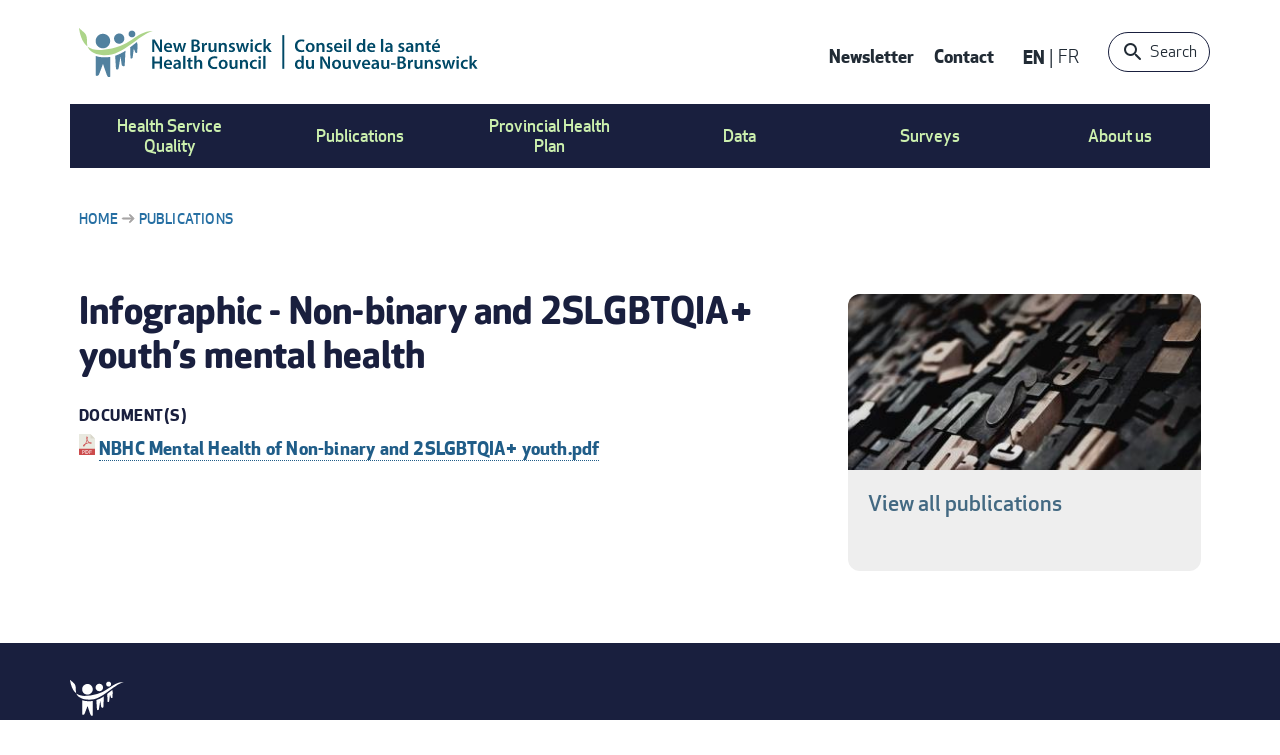

--- FILE ---
content_type: text/html; charset=UTF-8
request_url: https://nbhc.ca/all-publications/infographic-non-binary-and-2slgbtqia-youths-mental-health
body_size: 12469
content:



<!DOCTYPE html>
<html lang="en" dir="ltr" prefix="content: http://purl.org/rss/1.0/modules/content/  dc: http://purl.org/dc/terms/  foaf: http://xmlns.com/foaf/0.1/  og: http://ogp.me/ns#  rdfs: http://www.w3.org/2000/01/rdf-schema#  schema: http://schema.org/  sioc: http://rdfs.org/sioc/ns#  sioct: http://rdfs.org/sioc/types#  skos: http://www.w3.org/2004/02/skos/core#  xsd: http://www.w3.org/2001/XMLSchema# " class="is-ultimenu is-ultimobile">
  <head>
    <meta charset="utf-8" />
<script>(function(w,d,s,l,i){w[l]=w[l]||[];w[l].push({'gtm.start':
new Date().getTime(),event:'gtm.js'});var f=d.getElementsByTagName(s)[0],
j=d.createElement(s),dl=l!='dataLayer'?'&amp;l='+l:'';j.async=true;j.src=
'https://www.googletagmanager.com/gtm.js?id='+i+dl;f.parentNode.insertBefore(j,f);
})(window,document,'script','dataLayer','GTM-TFJJ672');
</script>
<link rel="canonical" href="https://nbhc.ca/all-publications/infographic-non-binary-and-2slgbtqia-youths-mental-health" />
<meta property="og:type" content="website" />
<meta property="og:url" content="https://nbhc.ca/all-publications/infographic-non-binary-and-2slgbtqia-youths-mental-health" />
<meta property="og:title" content="Infographic - Non-binary and 2SLGBTQIA+ youth’s mental health" />
<meta property="og:image:alt" content="cover" />
<meta name="Generator" content="Drupal 10 (https://www.drupal.org)" />
<meta name="MobileOptimized" content="width" />
<meta name="HandheldFriendly" content="true" />
<meta name="viewport" content="width=device-width, initial-scale=1.0" />
<link rel="icon" href="/touch-icons/favicon.ico" type="image/vnd.microsoft.icon" />
<link rel="alternate" hreflang="en" href="https://nbhc.ca/all-publications/infographic-non-binary-and-2slgbtqia-youths-mental-health" />
<link rel="alternate" hreflang="fr" href="https://csnb.ca/toutes-nos-publications/resume-graphique-la-sante-mentale-des-jeunes-non-binaires-et-2elgbtqia" />

    <title>Infographic - Non-binary and 2SLGBTQIA+ youth’s mental health | New Brunswick Health Council</title>
    <meta name="viewport" content="initial-scale=1, maximum-scale=1">

        <link rel="apple-touch-icon" sizes="180x180" href="/touch-icons/apple-touch-icon.png">
    <link rel="icon" type="image/png" sizes="32x32" href="/touch-icons/favicon-32x32.png">
    <link rel="icon" type="image/png" sizes="16x16" href="/touch-icons/favicon-16x16.png">
    <link rel="manifest" href="/touch-icons/manifest.json">
    <link rel="mask-icon" href="/touch-icons/safari-pinned-tab.svg" color="#51819f">
    <link rel="shortcut icon" href="/touch-icons/favicon.ico">
    <meta name="msapplication-config" content="/touch-icons/browserconfig.xml">
    <meta name="theme-color" content="#ffffff">
    

    <link rel="stylesheet" media="all" href="/sites/default/files/css/css__zwqhwvxY5WlZuL-0pRxJ3fPJ1DLS0zXZAZ3vbcIgoA.css?delta=0&amp;language=en&amp;theme=nbhc&amp;include=[base64]" />
<link rel="stylesheet" media="all" href="/sites/default/files/css/css_oWiqKo1zrI3PreFaY80yn2mbfxArOQrkkWYcSiNkzKU.css?delta=1&amp;language=en&amp;theme=nbhc&amp;include=[base64]" />

    

    <script>
      if (navigator && navigator.userAgent.match(/(MSIE 10)|(BlackBerry)/)) {
        var checkDrupal = setTimeout(function check(){
          if (typeof Drupal == 'undefined') {
            checkDrupal = setTimeout(check, 100);
            return;
          }
          else {
            document.querySelector('main').innerHTML =
            '<div class="browser-issue">' +
            Drupal.t("We recommend you use a supported browser such as Google Chrome, Microsoft Edge, Safari or Firefox.") +
            '</div>';
            clearTimeout(checkDrupal);
          }
        }, 100)
      }
      else if (navigator && navigator.userAgent.match(/(MSIE 9)|(MSIE 8)|(MSIE 7)|(MSIE 6)|(MSIE 5)/)) {
        setTimeout(function check() {
          document.querySelector('body').innerHTML =
            '<div class="browser-issue">' +
            "We recommend you use a supported browser such as Google Chrome, Microsoft Edge, Safari or Firefox." +
            '</div>';
        }, 100);
      }
    </script>
  </head>
  <body class="path-node-28361 user-logged-out path-node page-node-type-publication sidebar-second lang-en">
        <a href="#main-content" class="visually-hidden focusable skip-link">
      Skip to main content
    </a>
    <noscript><iframe src="https://www.googletagmanager.com/ns.html?id=GTM-TFJJ672" height="0" width="0" style="display:none;visibility:hidden;"></iframe>
</noscript>
      <div class="dialog-off-canvas-main-canvas" data-off-canvas-main-canvas>
    <div class="layout-container">
<div class="layout--inner">

<div class="header--wrapper">
  <header class="layout--header" role="banner">
       <div class="region region-top">
    <div id="block-responsivemenumobileicon" class="responsive-menu-toggle-wrapper responsive-menu-toggle block block-responsive-menu block-responsive-menu-toggle">
  
    
      <a id="toggle-icon" class="toggle responsive-menu-toggle-icon" title="Menu" href="#off-canvas">
  <span class="icon"></span><span class="label">Menu</span>
</a>
  </div>
<div id="block-nbhc-branding" class="block block-system block-system-branding-block">
  
    
        <a href="https://nbhc.ca/" title="Home" rel="home" class="site-logo">
      <img src="/themes/custom/nbhc/images/logos/nbhc-logo.svg" alt="Home" />
    </a>
      </div>
<nav role="navigation" aria-labelledby="block-contactusmenu-menu" id="block-contactusmenu" class="block block-menu navigation menu--contact-us">
            
  <h2 class="visually-hidden" id="block-contactusmenu-menu">Contact Us Menu</h2>
  

        
              <ul class="menu">
                    <li class="menu-item">
        <a href="https://nbhc.ca/newsletter" data-drupal-link-system-path="webform/newsletter_subscription">Newsletter</a>
              </li>
                <li class="menu-item">
        <a href="https://nbhc.ca/contact-us" data-drupal-link-system-path="node/61">Contact</a>
              </li>
        </ul>
  


  </nav>
<div class="language-switcher-language-url block block-language block-language-blocklanguage-interface" id="block-languageswitcher" role="navigation">
  
    
      <ul class="links"><li hreflang="en" data-drupal-link-system-path="node/28361" class="en is-active" aria-current="page"><a href="https://nbhc.ca/all-publications/infographic-non-binary-and-2slgbtqia-youths-mental-health" class="language-link is-active" hreflang="en" data-drupal-link-system-path="node/28361" aria-current="page">EN</a></li><li hreflang="fr" data-drupal-link-system-path="node/28361" class="fr"><a href="https://csnb.ca/toutes-nos-publications/resume-graphique-la-sante-mentale-des-jeunes-non-binaires-et-2elgbtqia" class="language-link" hreflang="fr" data-drupal-link-system-path="node/28361">Français</a></li></ul>
  </div>
<div class="nbhc-main-header-search block block-nbhc-header-searchblock block-main-header-search-block" data-drupal-selector="nbhc-main-header-search" id="block-nbhcheadersearchblock">
  
    
      <form action="/all-publications/infographic-non-binary-and-2slgbtqia-youths-mental-health" method="post" id="nbhc-main-header-search" accept-charset="UTF-8">
  <div class="js-form-item form-item js-form-type-textfield form-type-textfield js-form-item-textsearch form-item-textsearch form-no-label">
        <input placeholder="Type your keyword" data-drupal-selector="edit-textsearch" type="text" id="edit-textsearch" name="textsearch" value="" size="60" maxlength="128" class="form-text" />

        </div>
<input data-drupal-selector="edit-submit" type="submit" id="edit-submit" name="op" value="Submit" class="button js-form-submit form-submit" />
<button type="button">Search</button><input autocomplete="off" data-drupal-selector="form-zdu-e6xumajpxu-tmscon8wbyfaqtku772wgjk5c4pc" type="hidden" name="form_build_id" value="form-ZDU-e6XumajpXU-TMsCOn8WbYFaqTkU772WGJK5C4Pc" />
<input data-drupal-selector="edit-nbhc-main-header-search" type="hidden" name="form_id" value="nbhc_main_header_search" />

</form>

  </div>

  </div>

     <nav class="nav-container">
  <div class="region region-nav">
    <div id="block-ultimenumainnavigation" class="block block-ultimenu block-ultimenu-blockultimenu-main">
  
    
      
<ul id="ultimenu-main" data-ultimenu="main" class="ultimenu ultimenu--offcanvas is-ultihover is-ulticaret--arrow ultimenu-- ultimenu--htb ultimenu--horizontal ultimenu--basic"><li class="ultimenu__item uitem uitem--ee49b7ba uitem--94fc2c98 has-ultimenu"><a class="ultimenu__link" href=""><div class="menu-item-container"><span class="menu--primary">Health Service Quality<span class="ultimenu__caret caret" aria-hidden="true"><i></i></span></span><span class="menu--secondary"></span></div></a><section class="ultimenu__flyout is-htb"><div class="ultimenu__region region region--count-1 region-ultimenu-main-ee49b7ba"><nav role="navigation" aria-labelledby="block-nbhc-mainnavigation-2-menu" id="block-nbhc-mainnavigation-2" class="menu--publications menu--columns block block-menu navigation menu--main"><h2 class="visually-hidden" id="block-nbhc-mainnavigation-2-menu">Main navigation</h2><ul data-region="ultimenu_main_ee49b7ba" class="menu menu-level-0"><li class="menu-item"><a href="https://nbhc.ca/health-system-performance" title="Health System Performance" class="link--image"><div class="link-title"><span>Health System Performance</span></div><div class="menu_link_content menu-link-contentmain view-mode-default menu-dropdown menu-dropdown-0 menu-type-default"><div class="blazy blazy--field blazy--field-image blazy--field-image--default field field--name-field-image field--type-entity-reference field--label-hidden field__item" data-blazy=""><div data-b-thumb="/sites/default/files/styles/medium/public/2025-03/Health%20System%20Performance.jpg?itok=RGHa-ym1" data-b-token="b-6084c116dcf" class="media media--blazy media--bundle--image media--image is-b-loading"><img alt="Health System Performance" decoding="async" class="media__element b-lazy" loading="lazy" data-src="/sites/default/files/styles/medium/public/2025-03/Health%20System%20Performance.jpg?itok=RGHa-ym1" src="data:image/svg+xml;charset=utf-8,%3Csvg%20xmlns%3D&#039;http%3A%2F%2Fwww.w3.org%2F2000%2Fsvg&#039;%20viewBox%3D&#039;0%200%20220%20147&#039;%2F%3E" width="220" height="147" typeof="foaf:Image" /></div></div></div></a></li><li class="menu-item"><a href="https://nbhc.ca/primary-health-care" title="Primary Health Care" class="link--image"><div class="link-title"><span>Primary Health Care</span></div><div class="menu_link_content menu-link-contentmain view-mode-default menu-dropdown menu-dropdown-0 menu-type-default"><div class="blazy blazy--field blazy--field-image blazy--field-image--default field field--name-field-image field--type-entity-reference field--label-hidden field__item" data-blazy=""><div data-b-thumb="/sites/default/files/styles/medium/public/2024-10/shutterstock_2036186195.jpg?itok=X_Xay3b1" data-b-token="b-c5895408996" class="media media--blazy media--bundle--image media--image is-b-loading"><img alt="cover" decoding="async" class="media__element b-lazy" loading="lazy" data-src="/sites/default/files/styles/medium/public/2024-10/shutterstock_2036186195.jpg?itok=X_Xay3b1" src="data:image/svg+xml;charset=utf-8,%3Csvg%20xmlns%3D&#039;http%3A%2F%2Fwww.w3.org%2F2000%2Fsvg&#039;%20viewBox%3D&#039;0%200%20220%20147&#039;%2F%3E" width="220" height="147" typeof="foaf:Image" /></div></div></div></a></li><li class="menu-item"><a href="https://nbhc.ca/mental-health-and-substance-use-services" title="Mental Health and Substance Use Services" class="link--image"><div class="link-title"><span>Mental Health and Substance Use Services</span></div><div class="menu_link_content menu-link-contentmain view-mode-default menu-dropdown menu-dropdown-0 menu-type-default"><div class="blazy blazy--field blazy--field-image blazy--field-image--default field field--name-field-image field--type-entity-reference field--label-hidden field__item" data-blazy=""><div data-b-thumb="/sites/default/files/styles/medium/public/2025-03/Mental%20health%20and%20addiction.jpg?itok=ZX1NxU1K" data-b-token="b-b486fd3e634" class="media media--blazy media--bundle--image media--image is-b-loading"><img alt="Mental Health and Addiction" decoding="async" class="media__element b-lazy" loading="lazy" data-src="/sites/default/files/styles/medium/public/2025-03/Mental%20health%20and%20addiction.jpg?itok=ZX1NxU1K" src="data:image/svg+xml;charset=utf-8,%3Csvg%20xmlns%3D&#039;http%3A%2F%2Fwww.w3.org%2F2000%2Fsvg&#039;%20viewBox%3D&#039;0%200%20220%20147&#039;%2F%3E" width="220" height="147" typeof="foaf:Image" /></div></div></div></a></li><li class="menu-item"><a href="https://nbhc.ca/acute-care" title="Acute Care" class="link--image"><div class="link-title"><span>Acute Care</span></div><div class="menu_link_content menu-link-contentmain view-mode-default menu-dropdown menu-dropdown-0 menu-type-default"><div class="blazy blazy--field blazy--field-image blazy--field-image--default field field--name-field-image field--type-entity-reference field--label-hidden field__item" data-blazy=""><div data-b-thumb="/sites/default/files/styles/medium/public/2025-03/acute%20care%20survey.png?itok=jNvaHslE" data-b-token="b-c638dce2cbc" class="media media--blazy media--bundle--image media--image is-b-loading"><img alt="Acute Care" decoding="async" class="media__element b-lazy" loading="lazy" data-src="/sites/default/files/styles/medium/public/2025-03/acute%20care%20survey.png?itok=jNvaHslE" src="data:image/svg+xml;charset=utf-8,%3Csvg%20xmlns%3D&#039;http%3A%2F%2Fwww.w3.org%2F2000%2Fsvg&#039;%20viewBox%3D&#039;0%200%20220%20134&#039;%2F%3E" width="220" height="134" typeof="foaf:Image" /></div></div></div></a></li><li class="menu-item"><a href="https://nbhc.ca/continuing-care" title="Continuing Care" class="link--image"><div class="link-title"><span>Continuing Care</span></div><div class="menu_link_content menu-link-contentmain view-mode-default menu-dropdown menu-dropdown-0 menu-type-default"><div class="blazy blazy--field blazy--field-image blazy--field-image--default field field--name-field-image field--type-entity-reference field--label-hidden field__item" data-blazy=""><div data-b-thumb="/sites/default/files/styles/medium/public/2024-03/shutterstock_2291576633.jpg?itok=RCJpCXVb" data-b-token="b-0ae9fbfc2a6" class="media media--blazy media--bundle--image media--image is-b-loading"><img alt="cover image" decoding="async" class="media__element b-lazy" loading="lazy" data-src="/sites/default/files/styles/medium/public/2024-03/shutterstock_2291576633.jpg?itok=RCJpCXVb" src="data:image/svg+xml;charset=utf-8,%3Csvg%20xmlns%3D&#039;http%3A%2F%2Fwww.w3.org%2F2000%2Fsvg&#039;%20viewBox%3D&#039;0%200%20220%20147&#039;%2F%3E" width="220" height="147" typeof="foaf:Image" /></div></div></div></a></li></ul></nav></div></section></li><li class="ultimenu__item uitem uitem--acb47787 uitem--e8817dc8 has-ultimenu"><a class="ultimenu__link" href=""><div class="menu-item-container"><span class="menu--primary">Publications<span class="ultimenu__caret caret" aria-hidden="true"><i></i></span></span><span class="menu--secondary"></span></div></a><section class="ultimenu__flyout is-htb"><div class="ultimenu__region region region--count-1 region-ultimenu-main-acb47787"><nav role="navigation" aria-labelledby="block-mainnavigation-7-menu" id="block-mainnavigation-7" class="menu--publications menu--columns block block-menu navigation menu--main"><h2 class="visually-hidden" id="block-mainnavigation-7-menu">Main navigation</h2><ul data-region="ultimenu_main_acb47787" class="menu menu-level-0"><li class="menu-item"><a href="https://nbhc.ca/all-publications/population-health-profiles" title="Population Health Profiles" class="link--image"><div class="link-title"><span>Population Health Profiles</span></div><div class="menu_link_content menu-link-contentmain view-mode-default menu-dropdown menu-dropdown-0 menu-type-default"><div class="blazy blazy--field blazy--field-image blazy--field-image--default field field--name-field-image field--type-entity-reference field--label-hidden field__item" data-blazy=""><div data-b-thumb="/sites/default/files/styles/medium/public/2023-07/pop%20health%20profiles.png?itok=_FhlblgZ" data-b-token="b-87e3bf28dd6" class="media media--blazy media--bundle--image media--image is-b-loading"><img decoding="async" class="media__element b-lazy" loading="lazy" data-src="/sites/default/files/styles/medium/public/2023-07/pop%20health%20profiles.png?itok=_FhlblgZ" src="data:image/svg+xml;charset=utf-8,%3Csvg%20xmlns%3D&#039;http%3A%2F%2Fwww.w3.org%2F2000%2Fsvg&#039;%20viewBox%3D&#039;0%200%20220%20134&#039;%2F%3E" width="220" height="134" typeof="foaf:Image" /></div></div></div></a></li><li class="menu-item"><a href="https://nbhc.ca/publications?combine=&amp;tid=8233&amp;tid_2=All&amp;sort_by=field_date_value_1" title="Infographics" class="link--image"><div class="link-title"><span>Infographics</span></div><div class="menu_link_content menu-link-contentmain view-mode-default menu-dropdown menu-dropdown-0 menu-type-default"><div class="blazy blazy--field blazy--field-image blazy--field-image--default field field--name-field-image field--type-entity-reference field--label-hidden field__item" data-blazy=""><div data-b-thumb="/sites/default/files/styles/medium/public/2023-07/infographics.png?itok=D5zw8qyr" data-b-token="b-790aa77a4ce" class="media media--blazy media--bundle--image media--image is-b-loading"><img decoding="async" class="media__element b-lazy" loading="lazy" data-src="/sites/default/files/styles/medium/public/2023-07/infographics.png?itok=D5zw8qyr" src="data:image/svg+xml;charset=utf-8,%3Csvg%20xmlns%3D&#039;http%3A%2F%2Fwww.w3.org%2F2000%2Fsvg&#039;%20viewBox%3D&#039;0%200%20220%20134&#039;%2F%3E" width="220" height="134" typeof="foaf:Image" /></div></div></div></a></li><li class="menu-item"><a href="https://nbhc.ca/publications?combine=&amp;tid=8232&amp;tid_2=All&amp;sort_by=field_date_value_1" title="Articles" class="link--image"><div class="link-title"><span>Articles</span></div><div class="menu_link_content menu-link-contentmain view-mode-default menu-dropdown menu-dropdown-0 menu-type-default"><div class="blazy blazy--field blazy--field-image blazy--field-image--default field field--name-field-image field--type-entity-reference field--label-hidden field__item" data-blazy=""><div data-b-thumb="/sites/default/files/styles/medium/public/2023-07/articles.png?itok=stJ0uKvE" data-b-token="b-52914fbc1f8" class="media media--blazy media--bundle--image media--image is-b-loading"><img decoding="async" class="media__element b-lazy" loading="lazy" data-src="/sites/default/files/styles/medium/public/2023-07/articles.png?itok=stJ0uKvE" src="data:image/svg+xml;charset=utf-8,%3Csvg%20xmlns%3D&#039;http%3A%2F%2Fwww.w3.org%2F2000%2Fsvg&#039;%20viewBox%3D&#039;0%200%20220%20134&#039;%2F%3E" width="220" height="134" typeof="foaf:Image" /></div></div></div></a></li><li class="menu-item"><a href="https://nbhc.ca/publications" title="All Publications" class="link--image"><div class="link-title"><span>All Publications</span></div><div class="menu_link_content menu-link-contentmain view-mode-default menu-dropdown menu-dropdown-0 menu-type-default"><div class="blazy blazy--field blazy--field-image blazy--field-image--default field field--name-field-image field--type-entity-reference field--label-hidden field__item" data-blazy=""><div data-b-thumb="/sites/default/files/styles/medium/public/2023-07/full%20report.png?itok=jCYzy83S" data-b-token="b-d985c168576" class="media media--blazy media--bundle--image media--image is-b-loading"><img decoding="async" class="media__element b-lazy" loading="lazy" data-src="/sites/default/files/styles/medium/public/2023-07/full%20report.png?itok=jCYzy83S" src="data:image/svg+xml;charset=utf-8,%3Csvg%20xmlns%3D&#039;http%3A%2F%2Fwww.w3.org%2F2000%2Fsvg&#039;%20viewBox%3D&#039;0%200%20220%20134&#039;%2F%3E" width="220" height="134" typeof="foaf:Image" /></div></div></div></a></li></ul></nav></div></section></li><li class="ultimenu__item uitem uitem--bb7434dd uitem--97939a3d has-ultimenu"><a class="ultimenu__link" href=""><div class="menu-item-container"><span class="menu--primary">Provincial Health Plan<span class="ultimenu__caret caret" aria-hidden="true"><i></i></span></span><span class="menu--secondary"></span></div></a><section class="ultimenu__flyout is-htb"><div class="ultimenu__region region region--count-1 region-ultimenu-main-bb7434dd"><nav role="navigation" aria-labelledby="block-mainnavigation-8-menu" id="block-mainnavigation-8" class="menu--province-health menu--columns block block-menu navigation menu--main"><h2 class="visually-hidden" id="block-mainnavigation-8-menu">Main navigation</h2><ul data-region="ultimenu_main_bb7434dd" class="menu menu-level-0"><li class="menu-item"><a href="https://nbhc.ca/new-brunswick-provincial-health-plan-public-report" title="Public Report" class="link--image"><div class="link-title"><span>Public Report</span></div><div class="menu_link_content menu-link-contentmain view-mode-default menu-dropdown menu-dropdown-0 menu-type-default"><div class="blazy blazy--field blazy--field-image blazy--field-image--default field field--name-field-image field--type-entity-reference field--label-hidden field__item" data-blazy=""><div data-b-thumb="/sites/default/files/styles/medium/public/2023-07/public%20reporting.png?itok=RkmAvLU1" data-b-token="b-459b1207dd9" class="media media--blazy media--bundle--image media--image is-b-loading"><img decoding="async" class="media__element b-lazy" loading="lazy" data-src="/sites/default/files/styles/medium/public/2023-07/public%20reporting.png?itok=RkmAvLU1" src="data:image/svg+xml;charset=utf-8,%3Csvg%20xmlns%3D&#039;http%3A%2F%2Fwww.w3.org%2F2000%2Fsvg&#039;%20viewBox%3D&#039;0%200%20220%20134&#039;%2F%3E" width="220" height="134" typeof="foaf:Image" /></div></div></div></a></li><li class="menu-item"><a href="https://nbhc.ca/patient-voices-network" title="Patient Voices Network" class="link--image"><div class="link-title"><span>Patient Voices Network</span></div><div class="menu_link_content menu-link-contentmain view-mode-default menu-dropdown menu-dropdown-0 menu-type-default"><div class="blazy blazy--field blazy--field-image blazy--field-image--default field field--name-field-image field--type-entity-reference field--label-hidden field__item" data-blazy=""><div data-b-thumb="/sites/default/files/styles/medium/public/2023-07/patient%20voices%20network.png?itok=PQP-L1FG" data-b-token="b-79caa26509d" class="media media--blazy media--bundle--image media--image is-b-loading"><img decoding="async" class="media__element b-lazy" loading="lazy" data-src="/sites/default/files/styles/medium/public/2023-07/patient%20voices%20network.png?itok=PQP-L1FG" src="data:image/svg+xml;charset=utf-8,%3Csvg%20xmlns%3D&#039;http%3A%2F%2Fwww.w3.org%2F2000%2Fsvg&#039;%20viewBox%3D&#039;0%200%20220%20134&#039;%2F%3E" width="220" height="134" typeof="foaf:Image" /></div></div></div></a></li></ul></nav></div></section></li><li class="ultimenu__item uitem uitem--469455e3 uitem--fcf66e0e has-ultimenu"><a class="ultimenu__link" href=""><div class="menu-item-container"><span class="menu--primary">Data<span class="ultimenu__caret caret" aria-hidden="true"><i></i></span></span><span class="menu--secondary"></span></div></a><section class="ultimenu__flyout is-htb"><div class="ultimenu__region region region--count-3 region-ultimenu-main-469455e3"><nav role="navigation" aria-labelledby="block-datamenu-first-menu" id="block-datamenu-first" class="menu-column block block-menu navigation menu--main"><h2 class="visually-hidden" id="block-datamenu-first-menu">Data Menu First Column</h2><ul data-region="ultimenu_main_469455e3" class="menu menu-level-0"><li class="menu-item"><a href="https://nbhc.ca/data/indicators" class="icon-indicator" data-drupal-link-system-path="data/indicators">Indicator Search</a><div class="menu_link_content menu-link-contentmain view-mode-default menu-dropdown menu-dropdown-0 menu-type-default"></div></li><li class="menu-item"><a href="https://nbhc.ca/data/browse/data-tables" class="icon-topics" data-drupal-link-system-path="taxonomy/term/9130">Data Tables</a><div class="menu_link_content menu-link-contentmain view-mode-default menu-dropdown menu-dropdown-0 menu-type-default"></div></li></ul></nav><nav role="navigation" aria-labelledby="block-datamenu-second-menu" id="block-datamenu-second" class="menu-column block block-menu navigation menu--main"><h2 class="visually-hidden" id="block-datamenu-second-menu">Data Menu Second Column</h2><ul data-region="ultimenu_main_469455e3" class="menu menu-level-0"><li class="menu-item"><a href="https://nbhc.ca/data/browse/health-zones" class="icon-health-zones" data-drupal-link-system-path="taxonomy/term/5106">Data by Health Zone</a><div class="menu_link_content menu-link-contentmain view-mode-default menu-dropdown menu-dropdown-0 menu-type-default"></div></li><li class="menu-item"><a href="https://nbhc.ca/data/browse/nbhc-communities" class="icon-communities" data-drupal-link-system-path="taxonomy/term/5088">Data by Community</a><div class="menu_link_content menu-link-contentmain view-mode-default menu-dropdown menu-dropdown-0 menu-type-default"></div></li><li class="menu-item"><a href="https://nbhc.ca/data/browse/hospitals" class="icon-hospitals" data-drupal-link-system-path="taxonomy/term/5107">Data by Hospital</a><div class="menu_link_content menu-link-contentmain view-mode-default menu-dropdown menu-dropdown-0 menu-type-default"></div></li><li class="menu-item"><a href="https://nbhc.ca/data/browse/school-districts" class="icon-school-districts" data-drupal-link-system-path="taxonomy/term/5110">Data by School District</a><div class="menu_link_content menu-link-contentmain view-mode-default menu-dropdown menu-dropdown-0 menu-type-default"></div></li></ul></nav><nav role="navigation" aria-labelledby="block-datamenu-third-menu" id="block-datamenu-third" class="menu-column block block-menu navigation menu--main"><h2 class="visually-hidden" id="block-datamenu-third-menu">Data Menu Third Column</h2><ul data-region="ultimenu_main_469455e3" class="menu menu-level-0"><li class="menu-item"><a href="https://nbhc.ca/data/about-our-data" data-drupal-link-system-path="node/22901">About Our Data</a><div class="menu_link_content menu-link-contentmain view-mode-default menu-dropdown menu-dropdown-0 menu-type-default"></div></li><li class="menu-item"><a href="https://nbhc.ca/health-spending" data-drupal-link-system-path="node/28511">Health Spending</a><div class="menu_link_content menu-link-contentmain view-mode-default menu-dropdown menu-dropdown-0 menu-type-default"></div></li></ul></nav></div></section></li><li class="ultimenu__item uitem uitem--7e8e719e uitem--749e069f has-ultimenu"><a class="ultimenu__link" href=""><div class="menu-item-container"><span class="menu--primary">Surveys<span class="ultimenu__caret caret" aria-hidden="true"><i></i></span></span><span class="menu--secondary"></span></div></a><section class="ultimenu__flyout is-htb"><div class="ultimenu__region region region--count-1 region-ultimenu-main-7e8e719e"><nav role="navigation" aria-labelledby="block-mainnavigation-9-menu" id="block-mainnavigation-9" class="menu--surveys menu--columns block block-menu navigation menu--main"><h2 class="visually-hidden" id="block-mainnavigation-9-menu">Main navigation</h2><ul data-region="ultimenu_main_7e8e719e" class="menu menu-level-0"><li class="menu-item"><a href="https://nbhc.ca/surveys/hospital-acute-care-survey" title="Hospital Acute Care Survey" class="link--image"><div class="link-title"><span>Hospital Acute Care Survey</span></div><div class="menu_link_content menu-link-contentmain view-mode-default menu-dropdown menu-dropdown-0 menu-type-default"><div class="blazy blazy--field blazy--field-image blazy--field-image--default field field--name-field-image field--type-entity-reference field--label-hidden field__item" data-blazy=""><div data-b-thumb="/sites/default/files/styles/medium/public/2023-07/acute%20care%20survey.png?itok=XE1Ktbfo" data-b-token="b-2049bd67b76" class="media media--blazy media--bundle--image media--image is-b-loading"><img decoding="async" class="media__element b-lazy" loading="lazy" data-src="/sites/default/files/styles/medium/public/2023-07/acute%20care%20survey.png?itok=XE1Ktbfo" src="data:image/svg+xml;charset=utf-8,%3Csvg%20xmlns%3D&#039;http%3A%2F%2Fwww.w3.org%2F2000%2Fsvg&#039;%20viewBox%3D&#039;0%200%20220%20134&#039;%2F%3E" width="220" height="134" typeof="foaf:Image" /></div></div></div></a></li><li class="menu-item"><a href="https://nbhc.ca/surveys/home-care-survey" title="Home Care Survey" class="link--image"><div class="link-title"><span>Home Care Survey</span></div><div class="menu_link_content menu-link-contentmain view-mode-default menu-dropdown menu-dropdown-0 menu-type-default"><div class="blazy blazy--field blazy--field-image blazy--field-image--default field field--name-field-image field--type-entity-reference field--label-hidden field__item" data-blazy=""><div data-b-thumb="/sites/default/files/styles/medium/public/2023-07/home%20care%20survey%20image.png?itok=-ZW6XJpx" data-b-token="b-58a23f6b66c" class="media media--blazy media--bundle--image media--image is-b-loading"><img decoding="async" class="media__element b-lazy" loading="lazy" data-src="/sites/default/files/styles/medium/public/2023-07/home%20care%20survey%20image.png?itok=-ZW6XJpx" src="data:image/svg+xml;charset=utf-8,%3Csvg%20xmlns%3D&#039;http%3A%2F%2Fwww.w3.org%2F2000%2Fsvg&#039;%20viewBox%3D&#039;0%200%20220%20134&#039;%2F%3E" width="220" height="134" typeof="foaf:Image" /></div></div></div></a></li><li class="menu-item"><a href="https://nbhc.ca/surveys/population-health-survey" title="Population Health Survey" class="link--image"><div class="link-title"><span>Population Health Survey</span></div><div class="menu_link_content menu-link-contentmain view-mode-default menu-dropdown menu-dropdown-0 menu-type-default"><div class="blazy blazy--field blazy--field-image blazy--field-image--default field field--name-field-image field--type-entity-reference field--label-hidden field__item" data-blazy=""><div data-b-thumb="/sites/default/files/styles/medium/public/2025-02/Population%20Health_1.jpg?itok=0mcPMwuX" data-b-token="b-707514068e6" class="media media--blazy media--bundle--image media--image is-b-loading"><img alt="Population Health Survey" decoding="async" class="media__element b-lazy" loading="lazy" data-src="/sites/default/files/styles/medium/public/2025-02/Population%20Health_1.jpg?itok=0mcPMwuX" src="data:image/svg+xml;charset=utf-8,%3Csvg%20xmlns%3D&#039;http%3A%2F%2Fwww.w3.org%2F2000%2Fsvg&#039;%20viewBox%3D&#039;0%200%20220%20124&#039;%2F%3E" width="220" height="124" typeof="foaf:Image" /></div></div></div></a></li><li class="menu-item"><a href="https://nbhc.ca/surveys/primary-care-survey" title="Primary Care Survey" class="link--image"><div class="link-title"><span>Primary Care Survey</span></div><div class="menu_link_content menu-link-contentmain view-mode-default menu-dropdown menu-dropdown-0 menu-type-default"><div class="blazy blazy--field blazy--field-image blazy--field-image--default field field--name-field-image field--type-entity-reference field--label-hidden field__item" data-blazy=""><div data-b-thumb="/sites/default/files/styles/medium/public/2023-07/primary%20health%20access%20article.png?itok=vlC4bgvc" data-b-token="b-d845c3a2d51" class="media media--blazy media--bundle--image media--image is-b-loading"><img decoding="async" class="media__element b-lazy" loading="lazy" data-src="/sites/default/files/styles/medium/public/2023-07/primary%20health%20access%20article.png?itok=vlC4bgvc" src="data:image/svg+xml;charset=utf-8,%3Csvg%20xmlns%3D&#039;http%3A%2F%2Fwww.w3.org%2F2000%2Fsvg&#039;%20viewBox%3D&#039;0%200%20220%20134&#039;%2F%3E" width="220" height="134" typeof="foaf:Image" /></div></div></div></a></li><li class="menu-item"><a href="https://nbhc.ca/surveys/student-wellness-and-education-survey" title="Student Wellness and Education Survey" class="link--image"><div class="link-title"><span>Student Wellness and Education Survey</span></div><div class="menu_link_content menu-link-contentmain view-mode-default menu-dropdown menu-dropdown-0 menu-type-default"><div class="blazy blazy--field blazy--field-image blazy--field-image--default field field--name-field-image field--type-entity-reference field--label-hidden field__item" data-blazy=""><div data-b-thumb="/sites/default/files/styles/medium/public/2023-07/nbsws.png?itok=nPiIPGsG" data-b-token="b-234c32883f3" class="media media--blazy media--bundle--image media--image is-b-loading"><img decoding="async" class="media__element b-lazy" loading="lazy" data-src="/sites/default/files/styles/medium/public/2023-07/nbsws.png?itok=nPiIPGsG" src="data:image/svg+xml;charset=utf-8,%3Csvg%20xmlns%3D&#039;http%3A%2F%2Fwww.w3.org%2F2000%2Fsvg&#039;%20viewBox%3D&#039;0%200%20220%20134&#039;%2F%3E" width="220" height="134" typeof="foaf:Image" /></div></div></div></a></li></ul></nav></div></section></li><li class="ultimenu__item uitem uitem--ccf1f030 uitem--e175661f has-ultimenu"><a class="ultimenu__link" href=""><div class="menu-item-container"><span class="menu--primary">About us<span class="ultimenu__caret caret" aria-hidden="true"><i></i></span></span><span class="menu--secondary"></span></div></a><section class="ultimenu__flyout is-htb"><div class="ultimenu__region region region--count-2 region-ultimenu-main-ccf1f030"><nav role="navigation" aria-labelledby="block-mainnavigation-10-menu" id="block-mainnavigation-10" class="menu--about-us menu--columns block block-menu navigation menu--main"><h2 class="visually-hidden" id="block-mainnavigation-10-menu">About Us - First Column</h2><ul data-region="ultimenu_main_ccf1f030" class="menu menu-level-0"><li class="menu-item"><a href="https://nbhc.ca/mandate" title="Mandate" class="link--image"><div class="link-title"><span>Mandate</span></div><div class="menu_link_content menu-link-contentmain view-mode-default menu-dropdown menu-dropdown-0 menu-type-default"><div class="blazy blazy--field blazy--field-image blazy--field-image--default field field--name-field-image field--type-entity-reference field--label-hidden field__item" data-blazy=""><div data-b-thumb="/sites/default/files/styles/medium/public/2023-07/mandate.png?itok=Vt-W5WDS" data-b-token="b-adb8b2aa461" class="media media--blazy media--bundle--image media--image is-b-loading"><img decoding="async" class="media__element b-lazy" loading="lazy" data-src="/sites/default/files/styles/medium/public/2023-07/mandate.png?itok=Vt-W5WDS" src="data:image/svg+xml;charset=utf-8,%3Csvg%20xmlns%3D&#039;http%3A%2F%2Fwww.w3.org%2F2000%2Fsvg&#039;%20viewBox%3D&#039;0%200%20220%20134&#039;%2F%3E" width="220" height="134" typeof="foaf:Image" /></div></div></div></a></li><li class="menu-item"><a href="https://nbhc.ca/council-members" title="Council Members" class="link--image"><div class="link-title"><span>Council Members</span></div><div class="menu_link_content menu-link-contentmain view-mode-default menu-dropdown menu-dropdown-0 menu-type-default"><div class="blazy blazy--field blazy--field-image blazy--field-image--default field field--name-field-image field--type-entity-reference field--label-hidden field__item" data-blazy=""><div data-b-thumb="/sites/default/files/styles/medium/public/2023-07/council.png?itok=tm4kquuL" data-b-token="b-28ec8b01190" class="media media--blazy media--bundle--image media--image is-b-loading"><img decoding="async" class="media__element b-lazy" loading="lazy" data-src="/sites/default/files/styles/medium/public/2023-07/council.png?itok=tm4kquuL" src="data:image/svg+xml;charset=utf-8,%3Csvg%20xmlns%3D&#039;http%3A%2F%2Fwww.w3.org%2F2000%2Fsvg&#039;%20viewBox%3D&#039;0%200%20220%20134&#039;%2F%3E" width="220" height="134" typeof="foaf:Image" /></div></div></div></a></li><li class="menu-item"><a href="https://nbhc.ca/staff-members" title="Staff Members" class="link--image"><div class="link-title"><span>Staff Members</span></div><div class="menu_link_content menu-link-contentmain view-mode-default menu-dropdown menu-dropdown-0 menu-type-default"><div class="blazy blazy--field blazy--field-image blazy--field-image--default field field--name-field-image field--type-entity-reference field--label-hidden field__item" data-blazy=""><div data-b-thumb="/sites/default/files/styles/medium/public/2023-07/staff.png?itok=voje5A8z" data-b-token="b-979f17d063d" class="media media--blazy media--bundle--image media--image is-b-loading"><img decoding="async" class="media__element b-lazy" loading="lazy" data-src="/sites/default/files/styles/medium/public/2023-07/staff.png?itok=voje5A8z" src="data:image/svg+xml;charset=utf-8,%3Csvg%20xmlns%3D&#039;http%3A%2F%2Fwww.w3.org%2F2000%2Fsvg&#039;%20viewBox%3D&#039;0%200%20220%20134&#039;%2F%3E" width="220" height="134" typeof="foaf:Image" /></div></div></div></a></li></ul></nav><nav role="navigation" aria-labelledby="block-mainnavigation-5-menu" id="block-mainnavigation-5" class="menu--about-us menu--list block block-menu navigation menu--main"><h2 class="visually-hidden" id="block-mainnavigation-5-menu">About Us - Second Column</h2><ul data-region="ultimenu_main_ccf1f030" class="menu menu-level-0"><li class="menu-item"><a href="https://nbhc.ca/history" title="" id="" name="" rel="" style="" target="" accesskey="" data-drupal-link-system-path="node/8076">History</a><div class="menu_link_content menu-link-contentmain view-mode-default menu-dropdown menu-dropdown-0 menu-type-default"></div></li><li class="menu-item"><a href="https://nbhc.ca/policies" title="" id="" name="" rel="" target="" accesskey="" data-drupal-link-system-path="policies">Policies</a><div class="menu_link_content menu-link-contentmain view-mode-default menu-dropdown menu-dropdown-0 menu-type-default"></div></li><li class="menu-item"><a href="https://nbhc.ca/careers-at-NBHC" title="" id="" name="" rel="" target="" accesskey="" data-drupal-link-system-path="careers-at-NBHC">Careers at NBHC</a><div class="menu_link_content menu-link-contentmain view-mode-default menu-dropdown menu-dropdown-0 menu-type-default"></div></li><li class="menu-item"><a href="/publications/reports?combine=&amp;tid=All&amp;tid_2=8231&amp;sort_by=field_date_value_1" data-drupal-link-query="{&quot;combine&quot;:&quot;&quot;,&quot;sort_by&quot;:&quot;field_date_value_1&quot;,&quot;tid&quot;:&quot;All&quot;,&quot;tid_2&quot;:&quot;8231&quot;}">Annual Reports and Business Plans</a><div class="menu_link_content menu-link-contentmain view-mode-default menu-dropdown menu-dropdown-0 menu-type-default"></div></li><li class="menu-item"><a href="https://nbhc.ca/contact-us" title="" id="" name="" rel="" style="" target="" accesskey="" data-drupal-link-system-path="node/61">Contact Us</a><div class="menu_link_content menu-link-contentmain view-mode-default menu-dropdown menu-dropdown-0 menu-type-default"></div></li></ul></nav></div></section></li></ul><button data-ultimenu-button="#ultimenu-main" class="button button--ultimenu button--ultiburger" aria-label="Menu Main navigation"><span class="bars">Menu Main navigation</span></button>
  </div>

  </div>
</nav>

  </header>
</div>


  
  

     <div class="layout--prefix" role="complementary">
       <div class="region region-prefix">
    <div data-drupal-messages-fallback class="hidden"></div>

  </div>

   </div>
   <main class="layout--main" role="main">
    <a id="main-content" tabindex="-1"></a>

    <div class="layout--content">
        <div class="region region-content">
    <div id="block-nbhc-breadcrumbs" class="block block-system block-system-breadcrumb-block">
  
    
        <nav class="breadcrumb" role="navigation" aria-labelledby="system-breadcrumb">
    <h2 id="system-breadcrumb" class="visually-hidden">Breadcrumb</h2>
    <ol>
          <li>
                  <a href="https://nbhc.ca/">Home</a>
              </li>
          <li>
                  <a href="https://nbhc.ca/all-publications">Publications</a>
              </li>
        </ol>
  </nav>

  </div>
<div id="block-titledropblock" class="block block-nbhc-core block-title-drop-block">
  
    
      <div class="title-drop-block">
  
      <h1>Infographic - Non-binary and 2SLGBTQIA+ youth’s mental health</h1>
      </div>

  </div>
<div id="block-nbhc-content" class="block block-system block-system-main-block">
  
    
      
<article data-history-node-id="28361" about="https://nbhc.ca/all-publications/infographic-non-binary-and-2slgbtqia-youths-mental-health" class="node node--type-publication node--view-mode-full">

  
    

  
  <div class="node__content">
    
  <div class="field field--name-field-attachment field--type-file field--label-above">
    <div class="field__label">Document(s)</div>
          <div class="field__items">
              <div class="field__item">
<span class="file file--mime-application-pdf file--application-pdf"> <a href="/sites/default/files/publications-attachments/NBHC%20Mental%20Health%20of%20%20Non-binary%20and%202SLGBTQIA%2B%20youth.pdf" type="application/pdf">NBHC Mental Health of  Non-binary and 2SLGBTQIA+ youth.pdf</a></span>
</div>
              </div>
      </div>

  </div>

</article>

  </div>

  </div>

    </div>
    
          <aside class="layout--sidebar-second" role="complementary">
          <div class="region region-sidebar-second">
    

  <div id="block-allpublicationscallout" class="block--call-out block block-block-content block-block-contenta1977c21-0aa0-4c5e-8a5d-98732a53336a call-out">
  
    

  
  
        <a href="https://nbhc.ca/all-publications" target='_self' class="block-links callout">
      
            <div class="field field--name-field-image field--type-image field--label-hidden field__item">  <img loading="lazy" src="/sites/default/files/styles/callout/public/callout-images/raphael-schaller-88040_600x450.jpg?itok=ULUEVxQa" width="360" height="180" alt="sdrfgsdfg" typeof="foaf:Image" class="image-style-callout" />


</div>
      
            <div class="field field--name-field-link-text field--type-string field--label-hidden field__item">View all publications</div>
      
    </a>
  </div>
  

  </div>

      </aside>
    
  </main>

</div>


      <footer class="layout--footer" role="contentinfo">

      <div class="layout--footer-main">
            <div class="region region-footer">
    <div id="block-nbhclogoicon" class="nbhc--about-section fr en block--basic block block-block-content block-block-content39cb45d2-dd30-4d25-990f-fbee9e1e397b">
  
    
      
            <div class="clearfix text-formatted field field--name-body field--type-text-with-summary field--label-hidden field__item"><p><img alt="NBHC Logo Graphic" data-entity-type data-entity-uuid src="/themes/custom/nbhc/images/logos/nbhc-logo-graphic.svg"></p>

<p class="about-nbhc">New Brunswick Health Council<br>

100 Westmorland, Suite 120<br>

Moncton, NB E1C 0G1<br>

</p><p>&nbsp;</p>

<p class="about-nbhc">Phone: (506) 869-6870<br>
Toll-free: 1-877-225-2521<br>
Email:&nbsp;<a href="mailto:info@nbhc.ca">info@nbhc.ca</a></p>
</div>
      
  </div>
<nav role="navigation" aria-labelledby="block-nbhc-footer-menu" id="block-nbhc-footer" class="block block-menu navigation menu--footer">
            
  <h2 class="visually-hidden" id="block-nbhc-footer-menu">Footer menu</h2>
  

        
              <ul class="menu">
                    <li class="menu-item menu-item--expanded">
        <a href="" class="just--label">Newsletter</a>
                                <ul class="menu">
                    <li class="menu-item">
        <a href="https://nbhc.ca/newsletter" data-drupal-link-system-path="webform/newsletter_subscription">Sign up for updates</a>
              </li>
        </ul>
  
              </li>
                <li class="menu-item menu-item--expanded">
        <a href="" class="just--label">Request data</a>
                                <ul class="menu">
                    <li class="menu-item">
        <a href="https://nbhc.ca/request-data-nbhc" data-drupal-link-system-path="node/9446">Submit a request</a>
              </li>
        </ul>
  
              </li>
                <li class="menu-item menu-item--expanded">
        <a href="" title="" id="" name="" rel="" class="just--label" target="" accesskey="">Media</a>
                                <ul class="menu">
                    <li class="menu-item">
        <a href="https://nbhc.ca/publications?combine=&amp;tid=8235&amp;tid_2=All&amp;sort_by=field_date_value_1" data-drupal-link-query="{&quot;combine&quot;:&quot;&quot;,&quot;sort_by&quot;:&quot;field_date_value_1&quot;,&quot;tid&quot;:&quot;8235&quot;,&quot;tid_2&quot;:&quot;All&quot;}" data-drupal-link-system-path="node/14215">Press releases</a>
              </li>
                <li class="menu-item">
        <a href="https://nbhc.ca/form/interview-form" title="" id="" name="" rel="" style="" target="" accesskey="" data-drupal-link-system-path="node/21646">Request an interview </a>
              </li>
                <li class="menu-item">
        <a href="https://nbhc.ca/health-in-the-news" title="" id="" name="" rel="" style="" target="" accesskey="" data-drupal-link-system-path="node/14337">Health in the News</a>
              </li>
        </ul>
  
              </li>
        </ul>
  


  </nav>
<nav role="navigation" aria-labelledby="block-nbhc-socialmedialinksfooter-menu" id="block-nbhc-socialmedialinksfooter" class="footer--social-channels fr en block--social-media-links block block-menu navigation menu--social-channels">
            
  <h2 class="visually-hidden" id="block-nbhc-socialmedialinksfooter-menu">Social Media Links - Footer</h2>
  

        
<ul class="menu">
      <li class="menu-item"><a href="https://www.linkedin.com/company/nbhc-csnb/" class="linkedin" title="Follow Us on Linkedin">Linkedin</a></li>
      <li class="menu-item"><a href="https://www.facebook.com/NBHC.CSNB/" class="facebook" title="Follow Us on Facebook">Facebook</a></li>
  </ul>

  </nav>

  </div>

      </div>

      <div class="layout--footer-postfix">
           <div class="region region-footer-postfix">
    <nav role="navigation" aria-labelledby="block-privacymenu-menu" id="block-privacymenu" class="block block-menu navigation menu--privacy-menu">
            
  <h2 class="visually-hidden" id="block-privacymenu-menu">Privacy Menu</h2>
  

        
              <ul class="menu">
                    <li class="menu-item">
        <a href="https://nbhc.ca/policies/privacy-statement" title="" id="" name="" rel="" style="" target="" accesskey="" data-drupal-link-system-path="node/951">Privacy</a>
              </li>
                <li class="menu-item">
        <a href="https://nbhc.ca/policies/disclaimer" title="" id="" name="" rel="" style="" target="" accesskey="" data-drupal-link-system-path="node/7971">Disclaimer</a>
              </li>
        </ul>
  


  </nav>

    <div class="copyright">&copy; 2025 NBHC</div>
  </div>

       </div>

    </footer>
  
  </div>
  </div>

    <div class="off-canvas-wrapper"><div id="off-canvas">
              <ul>
                                              <li class="menu-item--_4fc2c98-318d-4427-8c21-307c2833d9e4 menu-name--main">
          <span>Health Service Quality</span>
                                    <ul>
                                              <li class="menu-item--_ff81428-2d2d-41d2-ab90-5c548fc73f19 menu-name--main">
          <a href="https://nbhc.ca/health-system-performance" data-drupal-link-system-path="node/30299">Health System Performance</a>
                  </li>
                                                  <li class="menu-item--_9aa2432-e671-422d-acc0-4e434ca071c8 menu-name--main">
          <a href="https://nbhc.ca/primary-health-care" data-drupal-link-system-path="node/30218">Primary Health Care</a>
                  </li>
                                                  <li class="menu-item--_416295d-73c6-4bcd-9665-6aa69713b77b menu-name--main">
          <a href="https://nbhc.ca/mental-health-and-substance-use-services" data-drupal-link-system-path="node/30300">Mental Health and Substance Use Services</a>
                  </li>
                                                  <li class="menu-item--_ba2e72f-811d-455e-928c-204529946b97 menu-name--main">
          <a href="https://nbhc.ca/acute-care" data-drupal-link-system-path="node/30301">Acute Care</a>
                  </li>
                                                  <li class="menu-item--_a9a4420-ea74-4220-baa1-e369558ef2aa menu-name--main">
          <a href="https://nbhc.ca/continuing-care" data-drupal-link-system-path="node/30302">Continuing Care</a>
                  </li>
                    </ul>
  
                  </li>
                                                  <li class="menu-item--e8817dc8-3cca-4f36-8f88-74287cd7ecd7 menu-name--main">
          <span>Publications</span>
                                    <ul>
                                              <li class="menu-item--f4937e1d-3bb5-4ad7-96fd-3ac28c8c3f14 menu-name--main">
          <a href="https://nbhc.ca/all-publications/population-health-profiles" data-drupal-link-system-path="node/25690">Population Health Profiles</a>
                  </li>
                                                  <li class="menu-item--_c5eaa5a-3857-4e69-8517-377b69116e3e menu-name--main">
          <a href="https://nbhc.ca/publications?combine=&amp;tid=8233&amp;tid_2=All&amp;sort_by=field_date_value_1" data-drupal-link-query="{&quot;combine&quot;:&quot;&quot;,&quot;sort_by&quot;:&quot;field_date_value_1&quot;,&quot;tid&quot;:&quot;8233&quot;,&quot;tid_2&quot;:&quot;All&quot;}" data-drupal-link-system-path="node/14215">Infographics</a>
                  </li>
                                                  <li class="menu-item--daca5cc3-0971-4644-a75e-54ecc6257cbd menu-name--main">
          <a href="https://nbhc.ca/publications?combine=&amp;tid=8232&amp;tid_2=All&amp;sort_by=field_date_value_1" data-drupal-link-query="{&quot;combine&quot;:&quot;&quot;,&quot;sort_by&quot;:&quot;field_date_value_1&quot;,&quot;tid&quot;:&quot;8232&quot;,&quot;tid_2&quot;:&quot;All&quot;}" data-drupal-link-system-path="node/14215">Articles</a>
                  </li>
                                                  <li class="menu-item--_6f06ed5-880c-4b61-be24-45e8defb9f04 menu-name--main">
          <a href="https://nbhc.ca/publications" data-drupal-link-system-path="node/14215">All Publications</a>
                  </li>
                    </ul>
  
                  </li>
                                                  <li class="menu-item--_7939a3d-0041-4532-b43d-2af6ccd25fda menu-name--main">
          <span>Provincial Health Plan</span>
                                    <ul>
                                              <li class="menu-item--a8c0353b-9e7d-47fd-941f-075b5695b05a menu-name--main">
          <a href="https://nbhc.ca/new-brunswick-provincial-health-plan-public-report" data-drupal-link-system-path="node/25607">Public Report</a>
                  </li>
                                                  <li class="menu-item--a22d2fdc-8ca5-4861-be77-078100000df4 menu-name--main">
          <a href="https://nbhc.ca/patient-voices-network" data-drupal-link-system-path="node/25768">Patient Voices Network</a>
                  </li>
                    </ul>
  
                  </li>
                                                  <li class="menu-item--fcf66e0e-2f39-4deb-b6fc-224a002f4aaf menu-name--main">
          <span>Data</span>
                                    <ul>
                                                                                                                                          <li>
                        
                                              <li class="menu-item--_a2d0813-2bc9-4e14-9a24-515856e3e8ff menu-name--main">
          <a href="https://nbhc.ca/data/indicators" class="icon-indicator" data-drupal-link-system-path="data/indicators">Indicator Search</a>
                  </li>
                                                  <li class="menu-item--_c0a337c-a9e8-4124-bb7a-6de2396af36d menu-name--main">
          <a href="https://nbhc.ca/data/browse/data-tables" class="icon-topics" data-drupal-link-system-path="taxonomy/term/9130">Data Tables</a>
                  </li>
                    
                
                                              <li class="menu-item--_7f1c373-2aa0-4297-bce4-5ccd8e841601 menu-name--main">
          <a href="https://nbhc.ca/data/browse/health-zones" class="icon-health-zones" data-drupal-link-system-path="taxonomy/term/5106">Data by Health Zone</a>
                  </li>
                                                  <li class="menu-item--b3231ee1-5d78-43cb-95e9-ad450fd542db menu-name--main">
          <a href="https://nbhc.ca/data/browse/nbhc-communities" class="icon-communities" data-drupal-link-system-path="taxonomy/term/5088">Data by Community</a>
                  </li>
                                                  <li class="menu-item--_eb8ad53-b4e9-489a-a868-5366ded0c06b menu-name--main">
          <a href="https://nbhc.ca/data/browse/hospitals" class="icon-hospitals" data-drupal-link-system-path="taxonomy/term/5107">Data by Hospital</a>
                  </li>
                                                  <li class="menu-item--_c1dcf95-b0c0-47fc-bc2a-c6a187c4e7ad menu-name--main">
          <a href="https://nbhc.ca/data/browse/school-districts" class="icon-school-districts" data-drupal-link-system-path="taxonomy/term/5110">Data by School District</a>
                  </li>
                    
                
                                              <li class="menu-item--_4cabc72-79a7-4da1-b372-95defa19769c menu-name--main">
          <a href="https://nbhc.ca/data/about-our-data" data-drupal-link-system-path="node/22901">About Our Data</a>
                  </li>
                                                  <li class="menu-item--_42557b1-266b-488b-9dd1-46be17cc9e1c menu-name--main">
          <a href="https://nbhc.ca/health-spending" data-drupal-link-system-path="node/28511">Health Spending</a>
                  </li>
                    
  
        </li>
              </ul>
  
                  </li>
                                                  <li class="menu-item--_49e069f-607a-4387-bfaf-4d0267010807 menu-name--main">
          <span>Surveys</span>
                                    <ul>
                                              <li class="menu-item--be517c3e-6355-4d7f-a55a-6984620c74ec menu-name--main">
          <a href="https://nbhc.ca/surveys/hospital-acute-care-survey" data-drupal-link-system-path="node/24362">Hospital Acute Care Survey</a>
                  </li>
                                                  <li class="menu-item--b501b4ee-1d68-478e-8d07-ec72693f8315 menu-name--main">
          <a href="https://nbhc.ca/surveys/home-care-survey" data-drupal-link-system-path="node/24363">Home Care Survey</a>
                  </li>
                                                  <li class="menu-item--_1a7117d-da3e-457e-9f6f-d6d25f9f9806 menu-name--main">
          <a href="https://nbhc.ca/surveys/population-health-survey" data-drupal-link-system-path="node/30209">Population Health Survey</a>
                  </li>
                                                  <li class="menu-item--e8c62fb4-7d75-4922-aafa-cfe091ab43ff menu-name--main">
          <a href="https://nbhc.ca/surveys/primary-care-survey" data-drupal-link-system-path="node/24348">Primary Care Survey</a>
                  </li>
                                                  <li class="menu-item--c4c7de9a-2ffa-4f41-91f9-c083334eac15 menu-name--main">
          <a href="https://nbhc.ca/surveys/student-wellness-and-education-survey" data-drupal-link-system-path="node/24349">Student Wellness and Education Survey</a>
                  </li>
                    </ul>
  
                  </li>
                                                  <li class="menu-item--e175661f-492a-4edc-93c6-6355a7ee0c04 menu-name--main">
          <span>About us</span>
                                    <ul>
                                                                                                      <li>
                        
                                              <li class="menu-item--adf95d34-7b4f-4227-9325-842e93d666fd menu-name--main">
          <a href="https://nbhc.ca/mandate" data-drupal-link-system-path="node/7976">Mandate</a>
                  </li>
                                                  <li class="menu-item--c7400f8a-6073-4be8-a29b-9d13f7f179ee menu-name--main">
          <a href="https://nbhc.ca/council-members" data-drupal-link-system-path="node/14213">Council Members</a>
                  </li>
                                                  <li class="menu-item--_f87857f-f110-43dc-9671-8b10ff15f7a7 menu-name--main">
          <a href="https://nbhc.ca/staff-members" data-drupal-link-system-path="node/14214">Staff Members</a>
                  </li>
                    
                
                                              <li class="menu-item--e9c5ca71-0124-49c7-a262-eb22343ab8b7 menu-name--main">
          <a href="https://nbhc.ca/history" title="" id="" name="" rel="" style="" target="" accesskey="" data-drupal-link-system-path="node/8076">History</a>
                  </li>
                                                  <li class="menu-item--_a451e93-a5c3-4100-b22f-faedf67ba2e0 menu-name--main">
          <a href="https://nbhc.ca/policies" title="" id="" name="" rel="" target="" accesskey="" data-drupal-link-system-path="policies">Policies</a>
                  </li>
                                                  <li class="menu-item--_e98f156-2c2f-4280-9d24-dff2f6a2af7e menu-name--main">
          <a href="https://nbhc.ca/careers-at-NBHC" title="" id="" name="" rel="" target="" accesskey="" data-drupal-link-system-path="careers-at-NBHC">Careers at NBHC</a>
                  </li>
                                                  <li class="menu-item--_4e56871-1e35-4d65-a6a2-2aeda8b4eea1 menu-name--main">
          <a href="/publications/reports?combine=&amp;tid=All&amp;tid_2=8231&amp;sort_by=field_date_value_1" data-drupal-link-query="{&quot;combine&quot;:&quot;&quot;,&quot;sort_by&quot;:&quot;field_date_value_1&quot;,&quot;tid&quot;:&quot;All&quot;,&quot;tid_2&quot;:&quot;8231&quot;}">Annual Reports and Business Plans</a>
                  </li>
                                                  <li class="menu-item--_8ef1263-fe14-4670-b22c-d04e79617bfc menu-name--main">
          <a href="https://nbhc.ca/contact-us" title="" id="" name="" rel="" style="" target="" accesskey="" data-drupal-link-system-path="node/61">Contact Us</a>
                  </li>
                    
  
        </li>
              </ul>
  
                  </li>
                    </ul>
  
</div></div>
    <script type="application/json" data-drupal-selector="drupal-settings-json">{"path":{"baseUrl":"\/","pathPrefix":"","currentPath":"node\/28361","currentPathIsAdmin":false,"isFront":false,"currentLanguage":"en"},"pluralDelimiter":"\u0003","suppressDeprecationErrors":true,"ajaxPageState":{"libraries":"[base64]","theme":"nbhc","theme_token":null},"ajaxTrustedUrl":{"form_action_p_pvdeGsVG5zNF_XLGPTvYSKCf43t8qZYSwcfZl2uzM":true},"responsive_menu":{"position":"left","theme":"theme-dark","pagedim":"pagedim","modifyViewport":true,"use_bootstrap":false,"breakpoint":"all and (min-width: 960px)","drag":false},"ajaxLoader":{"markup":"\u003Cdiv class=\u0022nbhc-loader--spinner\u0022\u003E\u003Cdiv class=\u0022nbhc-loader\u0022\u003E\n      \u003Cdiv\u003E\u003C\/div\u003E\u003Cdiv\u003E\u003C\/div\u003E\u003Cdiv\u003E\u003C\/div\u003E\u003Cdiv\u003E\u003C\/div\u003E\u003Cdiv\u003E\u003C\/div\u003E\u003Cdiv\u003E\u003C\/div\u003E\u003Cdiv\u003E\u003C\/div\u003E\u003Cdiv\u003E\u003C\/div\u003E\u003Cdiv\u003E\u003C\/div\u003E\u003Cdiv\u003E\u003C\/div\u003E\u003Cdiv\u003E\u003C\/div\u003E\u003Cdiv\u003E\u003C\/div\u003E\u003Cdiv\u003E\u003C\/div\u003E\u003Cdiv\u003E\u003C\/div\u003E\u003Cdiv\u003E\u003C\/div\u003E\u003Cdiv\u003E\u003C\/div\u003E\n      \u003C\/div\u003E\u003C\/div\u003E","hideAjaxMessage":false,"alwaysFullscreen":false,"throbberPosition":"body"},"hotjar":{"account":"3018322","snippetVersion":"6"},"title_drop_block":{"title":"Infographic - Non-binary and 2SLGBTQIA+ youth\u2019s mental health","currentRouteName":"entity.node.canonical"},"ultimenu":{"canvasOff":"#header","canvasOn":"#main-wrapper, .featured-top, .site-footer"},"blazy":{"loadInvisible":false,"offset":100,"saveViewportOffsetDelay":50,"validateDelay":25,"container":"","loader":true,"unblazy":false,"visibleClass":false},"blazyIo":{"disconnect":false,"rootMargin":"0px","threshold":[0,0.25,0.5,0.75,1]},"user":{"uid":0,"permissionsHash":"c43016dcc109989cbba943684410e45b40351a9e5ff0ca708c5c677e7386271e"}}</script>
<script src="/sites/default/files/js/js_Wnm0AUKf_r-uRAFR8xsuBiwVAM57_QQu_l7zd6zUoe4.js?scope=footer&amp;delta=0&amp;language=en&amp;theme=nbhc&amp;include=[base64]"></script>

  </body>
</html>


--- FILE ---
content_type: text/css
request_url: https://nbhc.ca/sites/default/files/css/css_oWiqKo1zrI3PreFaY80yn2mbfxArOQrkkWYcSiNkzKU.css?delta=1&language=en&theme=nbhc&include=eJyFkN0OwjAIhV9oto-00I5NlMICnTqf3v1kLvHGm-acj1MgwA1eLSt0aBFOHerVNCW0JjG857hSkqHJDO5zTOB46J74qwu6w4B-eNFuqalh7GwagUNHwDrsSNQKML2xkXTNMU9etVx6leo7GVgT8MXrzOvslbXbT04bXOYY-qji9MC2oEzxx4dkCPdRSerfaFnfv6ljGZ-9YtkPMXGlLZzBsAYw0-cJ8VUN_PTa9xnkAR48AyPJWfI7SVhaUv4AfFSfxQ
body_size: 134148
content:
@import url("https://fonts.googleapis.com/icon?family=Material+Icons+Round");
/* @license MIT https://github.com/necolas/normalize.css/blob/3.0.3/LICENSE.md */
html{font-family:sans-serif;-ms-text-size-adjust:100%;-webkit-text-size-adjust:100%;}body{margin:0;}article,aside,details,figcaption,figure,footer,header,hgroup,main,menu,nav,section,summary{display:block;}audio,canvas,progress,video{display:inline-block;vertical-align:baseline;}audio:not([controls]){display:none;height:0;}[hidden],template{display:none;}a{background-color:transparent;}a:active,a:hover{outline:0;}abbr[title]{border-bottom:1px dotted;}b,strong{font-weight:bold;}dfn{font-style:italic;}h1{font-size:2em;margin:0.67em 0;}mark{background:#ff0;color:#000;}small{font-size:80%;}sub,sup{font-size:75%;line-height:0;position:relative;vertical-align:baseline;}sup{top:-0.5em;}sub{bottom:-0.25em;}img{border:0;}svg:not(:root){overflow:hidden;}figure{margin:1em 40px;}hr{box-sizing:content-box;height:0;}pre{overflow:auto;}code,kbd,pre,samp{font-family:monospace,monospace;font-size:1em;}button,input,optgroup,select,textarea{color:inherit;font:inherit;margin:0;}button{overflow:visible;}button,select{text-transform:none;}button,html input[type="button"],input[type="reset"],input[type="submit"]{-webkit-appearance:button;cursor:pointer;}button[disabled],html input[disabled]{cursor:default;}button::-moz-focus-inner,input::-moz-focus-inner{border:0;padding:0;}input{line-height:normal;}input[type="checkbox"],input[type="radio"]{box-sizing:border-box;padding:0;}input[type="number"]::-webkit-inner-spin-button,input[type="number"]::-webkit-outer-spin-button{height:auto;}input[type="search"]{-webkit-appearance:textfield;box-sizing:content-box;}input[type="search"]::-webkit-search-cancel-button,input[type="search"]::-webkit-search-decoration{-webkit-appearance:none;}fieldset{border:1px solid #c0c0c0;margin:0 2px;padding:0.35em 0.625em 0.75em;}legend{border:0;padding:0;}textarea{overflow:auto;}optgroup{font-weight:bold;}table{border-collapse:collapse;border-spacing:0;}td,th{padding:0;}
@media (min--moz-device-pixel-ratio:0){summary{display:list-item;}}
/* @license GPL-2.0-or-later https://www.drupal.org/licensing/faq */
.progress__track{border-color:#b3b3b3;border-radius:10em;background-color:#f2f1eb;background-image:-webkit-linear-gradient(#e7e7df,#f0f0f0);background-image:linear-gradient(#e7e7df,#f0f0f0);box-shadow:inset 0 1px 3px hsla(0,0%,0%,0.16);}.progress__bar{height:16px;margin-top:-1px;margin-left:-1px;padding:0 1px;-webkit-transition:width 0.5s ease-out;transition:width 0.5s ease-out;-webkit-animation:animate-stripes 3s linear infinite;-moz-animation:animate-stripes 3s linear infinite;border:1px #07629a solid;border-radius:10em;background:#057ec9;background-image:-webkit-linear-gradient(top,rgba(0,0,0,0),rgba(0,0,0,0.15)),-webkit-linear-gradient(left top,#0094f0 0%,#0094f0 25%,#007ecc 25%,#007ecc 50%,#0094f0 50%,#0094f0 75%,#0094f0 100%);background-image:linear-gradient(to bottom,rgba(0,0,0,0),rgba(0,0,0,0.15)),linear-gradient(to right bottom,#0094f0 0%,#0094f0 25%,#007ecc 25%,#007ecc 50%,#0094f0 50%,#0094f0 75%,#0094f0 100%);background-size:40px 40px;}[dir="rtl"] .progress__bar{margin-right:-1px;margin-left:0;-webkit-animation-direction:reverse;-moz-animation-direction:reverse;animation-direction:reverse;}@media screen and (prefers-reduced-motion:reduce){.progress__bar{-webkit-transition:none;transition:none;-webkit-animation:none;-moz-animation:none;}}@-webkit-keyframes animate-stripes{0%{background-position:0 0,0 0;}100%{background-position:0 0,-80px 0;}}@-ms-keyframes animate-stripes{0%{background-position:0 0,0 0;}100%{background-position:0 0,-80px 0;}}@keyframes animate-stripes{0%{background-position:0 0,0 0;}100%{background-position:0 0,-80px 0;}}
.action-links{margin:1em 0;padding:0;list-style:none;}[dir="rtl"] .action-links{margin-right:0;}.action-links li{display:inline-block;margin:0 0.3em;}.action-links li:first-child{margin-left:0;}[dir="rtl"] .action-links li:first-child{margin-right:0;margin-left:0.3em;}.button-action{display:inline-block;padding:0.2em 0.5em 0.3em;text-decoration:none;line-height:160%;}.button-action:before{margin-left:-0.1em;padding-right:0.2em;content:"+";font-weight:900;}[dir="rtl"] .button-action:before{margin-right:-0.1em;margin-left:0;padding-right:0;padding-left:0.2em;}
.breadcrumb{padding-bottom:0.5em;}.breadcrumb ol{margin:0;padding:0;}[dir="rtl"] .breadcrumb ol{margin-right:0;}.breadcrumb li{display:inline;margin:0;padding:0;list-style-type:none;}.breadcrumb li:before{content:" \BB ";}.breadcrumb li:first-child:before{content:none;}
.button,.image-button{margin-right:1em;margin-left:1em;}.button:first-child,.image-button:first-child{margin-right:0;margin-left:0;}
.collapse-processed > summary{padding-right:0.5em;padding-left:0.5em;}.collapse-processed > summary:before{float:left;width:1em;height:1em;content:"";background:url(/themes/contrib/classy/images/misc/menu-expanded.png) 0 100% no-repeat;}[dir="rtl"] .collapse-processed > summary:before{float:right;background-position:100% 100%;}.collapse-processed:not([open]) > summary:before{-ms-transform:rotate(-90deg);-webkit-transform:rotate(-90deg);transform:rotate(-90deg);background-position:25% 35%;}[dir="rtl"] .collapse-processed:not([open]) > summary:before{-ms-transform:rotate(90deg);-webkit-transform:rotate(90deg);transform:rotate(90deg);background-position:75% 35%;}
.container-inline label:after,.container-inline .label:after{content:":";}.form-type-radios .container-inline label:after,.form-type-checkboxes .container-inline label:after{content:"";}.form-type-radios .container-inline .form-type-radio,.form-type-checkboxes .container-inline .form-type-checkbox{margin:0 1em;}.container-inline .form-actions,.container-inline.form-actions{margin-top:0;margin-bottom:0;}
details{margin-top:1em;margin-bottom:1em;border:1px solid #ccc;}details > .details-wrapper{padding:0.5em 1.5em;}summary{padding:0.2em 0.5em;cursor:pointer;}
.exposed-filters .filters{float:left;margin-right:1em;}[dir="rtl"] .exposed-filters .filters{float:right;margin-right:0;margin-left:1em;}.exposed-filters .form-item{margin:0 0 0.1em 0;padding:0;}.exposed-filters .form-item label{float:left;width:10em;font-weight:normal;}[dir="rtl"] .exposed-filters .form-item label{float:right;}.exposed-filters .form-select{width:14em;}.exposed-filters .current-filters{margin-bottom:1em;}.exposed-filters .current-filters .placeholder{font-weight:bold;font-style:normal;}.exposed-filters .additional-filters{float:left;margin-right:1em;}[dir="rtl"] .exposed-filters .additional-filters{float:right;margin-right:0;margin-left:1em;}
.field__label{font-weight:bold;}.field--label-inline .field__label,.field--label-inline .field__items{float:left;}.field--label-inline .field__label,.field--label-inline > .field__item,.field--label-inline .field__items{padding-right:0.5em;}[dir="rtl"] .field--label-inline .field__label,[dir="rtl"] .field--label-inline .field__items{padding-right:0;padding-left:0.5em;}.field--label-inline .field__label::after{content:":";}
form .field-multiple-table{margin:0;}form .field-multiple-table .field-multiple-drag{width:30px;padding-right:0;}[dir="rtl"] form .field-multiple-table .field-multiple-drag{padding-left:0;}form .field-multiple-table .field-multiple-drag .tabledrag-handle{padding-right:0.5em;}[dir="rtl"] form .field-multiple-table .field-multiple-drag .tabledrag-handle{padding-right:0;padding-left:0.5em;}form .field-add-more-submit{margin:0.5em 0 0;}.form-item,.form-actions{margin-top:1em;margin-bottom:1em;}tr.odd .form-item,tr.even .form-item{margin-top:0;margin-bottom:0;}.form-composite > .fieldset-wrapper > .description,.form-item .description{font-size:0.85em;}label.option{display:inline;font-weight:normal;}.form-composite > legend,.label{display:inline;margin:0;padding:0;font-size:inherit;font-weight:bold;}.form-checkboxes .form-item,.form-radios .form-item{margin-top:0.4em;margin-bottom:0.4em;}.form-type-radio .description,.form-type-checkbox .description{margin-left:2.4em;}[dir="rtl"] .form-type-radio .description,[dir="rtl"] .form-type-checkbox .description{margin-right:2.4em;margin-left:0;}.marker{color:#e00;}.form-required:after{display:inline-block;width:6px;height:6px;margin:0 0.3em;content:"";vertical-align:super;background-image:url(/themes/contrib/classy/images/icons/ee0000/required.svg);background-repeat:no-repeat;background-size:6px 6px;}abbr.tabledrag-changed,abbr.ajax-changed{border-bottom:none;}.form-item input.error,.form-item textarea.error,.form-item select.error{border:2px solid red;}.form-item--error-message:before{display:inline-block;width:14px;height:14px;content:"";vertical-align:sub;background:url(/themes/contrib/classy/images/icons/e32700/error.svg) no-repeat;background-size:contain;}
.icon-help{padding:1px 0 1px 20px;background:url(/themes/contrib/classy/images/misc/help.png) 0 50% no-repeat;}[dir="rtl"] .icon-help{padding:1px 20px 1px 0;background-position:100% 50%;}.feed-icon{display:block;overflow:hidden;width:16px;height:16px;text-indent:-9999px;background:url(/themes/contrib/classy/images/misc/feed.svg) no-repeat;}
.form--inline .form-item{float:left;margin-right:0.5em;}[dir="rtl"] .form--inline .form-item{float:right;margin-right:0;margin-left:0.5em;}[dir="rtl"] .views-filterable-options-controls .form-item{margin-right:2%;}.form--inline .form-item-separator{margin-top:2.3em;margin-right:1em;margin-left:0.5em;}[dir="rtl"] .form--inline .form-item-separator{margin-right:0.5em;margin-left:1em;}.form--inline .form-actions{clear:left;}[dir="rtl"] .form--inline .form-actions{clear:right;}
.item-list .title{font-weight:bold;}.item-list ul{margin:0 0 0.75em 0;padding:0;}.item-list li{margin:0 0 0.25em 1.5em;padding:0;}[dir="rtl"] .item-list li{margin:0 1.5em 0.25em 0;}.item-list--comma-list{display:inline;}.item-list--comma-list .item-list__comma-list,.item-list__comma-list li,[dir="rtl"] .item-list--comma-list .item-list__comma-list,[dir="rtl"] .item-list__comma-list li{margin:0;}
button.link{margin:0;padding:0;cursor:pointer;border:0;background:transparent;font-size:1em;}label button.link{font-weight:bold;}
ul.inline,ul.links.inline{display:inline;padding-left:0;}[dir="rtl"] ul.inline,[dir="rtl"] ul.links.inline{padding-right:0;padding-left:15px;}ul.inline li{display:inline;padding:0 0.5em;list-style-type:none;}ul.links a.is-active{color:#000;}
ul.menu{margin-left:1em;padding:0;list-style:none outside;text-align:left;}[dir="rtl"] ul.menu{margin-right:1em;margin-left:0;text-align:right;}.menu-item--expanded{list-style-type:circle;list-style-image:url(/themes/contrib/classy/images/misc/menu-expanded.png);}.menu-item--collapsed{list-style-type:disc;list-style-image:url(/themes/contrib/classy/images/misc/menu-collapsed.png);}[dir="rtl"] .menu-item--collapsed{list-style-image:url(/themes/contrib/classy/images/misc/menu-collapsed-rtl.png);}.menu-item{margin:0;padding-top:0.2em;}ul.menu a.is-active{color:#000;}
.more-link{display:block;text-align:right;}[dir="rtl"] .more-link{text-align:left;}
.pager__items{clear:both;text-align:center;}.pager__item{display:inline;padding:0.5em;}.pager__item.is-active{font-weight:bold;}
tr.drag{background-color:#fffff0;}tr.drag-previous{background-color:#ffd;}body div.tabledrag-changed-warning{margin-bottom:0.5em;}
tr.selected td{background:#ffc;}td.checkbox,th.checkbox{text-align:center;}[dir="rtl"] td.checkbox,[dir="rtl"] th.checkbox{text-align:center;}
th.is-active img{display:inline;}td.is-active{background-color:#ddd;}
div.tabs{margin:1em 0;}ul.tabs{margin:0 0 0.5em;padding:0;list-style:none;}.tabs > li{display:inline-block;margin-right:0.3em;}[dir="rtl"] .tabs > li{margin-right:0;margin-left:0.3em;}.tabs a{display:block;padding:0.2em 1em;text-decoration:none;}.tabs a.is-active{background-color:#eee;}.tabs a:focus,.tabs a:hover{background-color:#f5f5f5;}
.form-textarea-wrapper textarea{display:block;box-sizing:border-box;width:100%;margin:0;}
.ui-dialog--narrow{max-width:500px;}@media screen and (max-width:600px){.ui-dialog--narrow{min-width:95%;max-width:95%;}}
.file{display:inline-block;min-height:16px;padding-left:20px;background-repeat:no-repeat;background-position:left center;}[dir="rtl"] .file{padding-right:20px;padding-left:inherit;background-position:right center;}.file--general,.file--application-octet-stream{background-image:url(/themes/contrib/classy/images/icons/application-octet-stream.png);}.file--package-x-generic{background-image:url(/themes/contrib/classy/images/icons/package-x-generic.png);}.file--x-office-spreadsheet{background-image:url(/themes/contrib/classy/images/icons/x-office-spreadsheet.png);}.file--x-office-document{background-image:url(/themes/contrib/classy/images/icons/x-office-document.png);}.file--x-office-presentation{background-image:url(/themes/contrib/classy/images/icons/x-office-presentation.png);}.file--text-x-script{background-image:url(/themes/contrib/classy/images/icons/text-x-script.png);}.file--text-html{background-image:url(/themes/contrib/classy/images/icons/text-html.png);}.file--text-plain{background-image:url(/themes/contrib/classy/images/icons/text-plain.png);}.file--application-pdf{background-image:url(/themes/contrib/classy/images/icons/application-pdf.png);}.file--application-x-executable{background-image:url(/themes/contrib/classy/images/icons/application-x-executable.png);}.file--audio{background-image:url(/themes/contrib/classy/images/icons/audio-x-generic.png);}.file--video{background-image:url(/themes/contrib/classy/images/icons/video-x-generic.png);}.file--text{background-image:url(/themes/contrib/classy/images/icons/text-x-generic.png);}.file--image{background-image:url(/themes/contrib/classy/images/icons/image-x-generic.png);}
.messages{padding:15px 20px 15px 35px;word-wrap:break-word;border:1px solid;border-width:1px 1px 1px 0;border-radius:2px;background:no-repeat 10px 17px;overflow-wrap:break-word;}[dir="rtl"] .messages{padding-right:35px;padding-left:20px;text-align:right;border-width:1px 0 1px 1px;background-position:right 10px top 17px;}.messages + .messages{margin-top:1.538em;}.messages__list{margin:0;padding:0;list-style:none;}.messages__item + .messages__item{margin-top:0.769em;}.messages--status{color:#325e1c;border-color:#c9e1bd #c9e1bd #c9e1bd transparent;background-color:#f3faef;background-image:url(/themes/contrib/classy/images/icons/73b355/check.svg);box-shadow:-8px 0 0 #77b259;}[dir="rtl"] .messages--status{margin-left:0;border-color:#c9e1bd transparent #c9e1bd #c9e1bd;box-shadow:8px 0 0 #77b259;}.messages--warning{color:#734c00;border-color:#f4daa6 #f4daa6 #f4daa6 transparent;background-color:#fdf8ed;background-image:url(/themes/contrib/classy/images/icons/e29700/warning.svg);box-shadow:-8px 0 0 #e09600;}[dir="rtl"] .messages--warning{border-color:#f4daa6 transparent #f4daa6 #f4daa6;box-shadow:8px 0 0 #e09600;}.messages--error{color:#a51b00;border-color:#f9c9bf #f9c9bf #f9c9bf transparent;background-color:#fcf4f2;background-image:url(/themes/contrib/classy/images/icons/e32700/error.svg);box-shadow:-8px 0 0 #e62600;}[dir="rtl"] .messages--error{border-color:#f9c9bf transparent #f9c9bf #f9c9bf;box-shadow:8px 0 0 #e62600;}.messages--error p.error{color:#a51b00;}
.node--unpublished{background-color:#fff4f4;}
.ui-dialog{position:absolute;z-index:1260;overflow:visible;padding:0;color:#000;border:solid 1px #ccc;background:#fff;}@media all and (max-width:48em){.ui-dialog{width:92% !important;}}.ui-dialog .ui-dialog-titlebar{border-width:0 0 1px 0;border-style:solid;border-color:#ccc;border-radius:0;background:#f3f4ee;font-weight:bold;}.ui-dialog .ui-dialog-titlebar-close{border:0;background:none;}.ui-dialog .ui-dialog-buttonpane{margin-top:0;padding:0.3em 1em;border-width:1px 0 0 0;border-color:#ccc;background:#f3f4ee;}.ui-dialog .ui-dialog-buttonpane .ui-dialog-buttonset{margin:0;padding:0;}.ui-dialog .ui-dialog-buttonpane .ui-button-text-only .ui-button-text{padding:0;}.ui-dialog .ui-dialog-content .form-actions{margin:0;padding:0;}.ui-dialog .ajax-progress-throbber{position:fixed;z-index:1000;top:48.5%;left:49%;width:24px;height:24px;padding:4px;opacity:0.9;border-radius:7px;background-color:#232323;background-image:url(/themes/contrib/classy/images/misc/loading-small.gif);background-repeat:no-repeat;background-position:center center;}.ui-dialog .ajax-progress-throbber .throbber,.ui-dialog .ajax-progress-throbber .message{display:none;}
body{}@font-face{font-family:'Apex Rounded';src:url(/themes/custom/nbhc/fonts/ApexRounded/ApexRounded-Book.eot);src:url(/themes/custom/nbhc/fonts/ApexRounded/ApexRounded-Book.eot#iefix) format('embedded-opentype'),url(/themes/custom/nbhc/fonts/ApexRounded/ApexRounded-Book.woff) format('woff'),url(/themes/custom/nbhc/fonts/ApexRounded/ApexRounded-Book.svg#ApexRounded-Book) format('svg');font-weight:normal;font-style:normal;}@font-face{font-family:'Apex Rounded';src:url(/themes/custom/nbhc/fonts/ApexRounded/ApexRounded-BookItalic.eot);src:url(/themes/custom/nbhc/fonts/ApexRounded/ApexRounded-BookItalic.eot#iefix) format('embedded-opentype'),url(/themes/custom/nbhc/fonts/ApexRounded/ApexRounded-BookItalic.woff) format('woff'),url(/themes/custom/nbhc/fonts/ApexRounded/ApexRounded-BookItalic.svg#ApexRounded-BookItalic) format('svg');font-weight:normal;font-style:italic;}@font-face{font-family:'Apex Rounded';src:url(/themes/custom/nbhc/fonts/ApexRounded/ApexRounded-Medium.eot);src:url(/themes/custom/nbhc/fonts/ApexRounded/ApexRounded-Medium.eot#iefix) format('embedded-opentype'),url(/themes/custom/nbhc/fonts/ApexRounded/ApexRounded-Medium.woff) format('woff'),url(/themes/custom/nbhc/fonts/ApexRounded/ApexRounded-Medium.svg#ApexRounded-Medium) format('svg');font-weight:500;font-style:normal;}@font-face{font-family:'Apex Rounded';src:url(/themes/custom/nbhc/fonts/ApexRounded/ApexRounded-Bold.eot);src:url(/themes/custom/nbhc/fonts/ApexRounded/ApexRounded-Bold.eot#iefix) format('embedded-opentype'),url(/themes/custom/nbhc/fonts/ApexRounded/ApexRounded-Bold.woff) format('woff'),url(/themes/custom/nbhc/fonts/ApexRounded/ApexRounded-Bold.svg#ApexRounded-Bold) format('svg');font-weight:bold;font-weight:700;font-style:normal;}@font-face{font-family:'Apex Rounded';src:url(/themes/custom/nbhc/fonts/ApexRounded/ApexRounded-BoldItalic.eot);src:url(/themes/custom/nbhc/fonts/ApexRounded/ApexRounded-BoldItalic.eot#iefix) format('embedded-opentype'),url(/themes/custom/nbhc/fonts/ApexRounded/ApexRounded-BoldItalic.woff) format('woff'),url(/themes/custom/nbhc/fonts/ApexRounded/ApexRounded-BoldItalic.svg#ApexRounded-BoldItalic) format('svg');font-weight:bold;font-weight:700;font-style:italic;}@font-face{font-family:'Apex Rounded';src:url(/themes/custom/nbhc/fonts/ApexRounded/ApexRounded-Heavy.eot);src:url(/themes/custom/nbhc/fonts/ApexRounded/ApexRounded-Heavy.eot#iefix) format('embedded-opentype'),url(/themes/custom/nbhc/fonts/ApexRounded/ApexRounded-Heavy.woff) format('woff'),url(/themes/custom/nbhc/fonts/ApexRounded/ApexRounded-Heavy.ttf) format('truetype'),url(/themes/custom/nbhc/fonts/ApexRounded/ApexRounded-Heavy.svg#webfont) format('svg');font-weight:bold;font-weight:900;font-style:normal;}@font-face{font-family:'Apex New';src:url(/themes/custom/nbhc/fonts/ApexNew/ApexNewWeb-Book.eot);src:url(/themes/custom/nbhc/fonts/ApexNew/ApexNewWeb-Book.eot#iefix) format('embedded-opentype'),url(/themes/custom/nbhc/fonts/ApexNew/ApexNewWeb-Book.woff) format('woff'),url(/themes/custom/nbhc/fonts/ApexNew/ApexNewWeb-Book.svg#ApexNewWeb-Book) format('svg');font-weight:normal;font-style:normal;}@font-face{font-family:'Apex New';src:url(/themes/custom/nbhc/fonts/ApexNew/ApexNewWeb-BookItalic.eot);src:url(/themes/custom/nbhc/fonts/ApexNew/ApexNewWeb-BookItalic.eot#iefix) format('embedded-opentype'),url(/themes/custom/nbhc/fonts/ApexNew/ApexNewWeb-BookItalic.woff) format('woff'),url(/themes/custom/nbhc/fonts/ApexNew/ApexNewWeb-BookItalic.svg#ApexNewWeb-BookItalic) format('svg');font-weight:normal;font-style:italic;}@font-face{font-family:'Apex New';src:url(/themes/custom/nbhc/fonts/ApexNew/ApexNewWeb-Medium.eot);src:url(/themes/custom/nbhc/fonts/ApexNew/ApexNewWeb-Medium.eot#iefix) format('embedded-opentype'),url(/themes/custom/nbhc/fonts/ApexNew/ApexNewWeb-Medium.woff) format('woff'),url(/themes/custom/nbhc/fonts/ApexNew/ApexNewWeb-Medium.svg#ApexNewWeb-Medium) format('svg');font-weight:500;font-style:normal;}@font-face{font-family:'Apex New';src:url(/themes/custom/nbhc/fonts/ApexNew/ApexNewWeb-MediumItalic.eot);src:url(/themes/custom/nbhc/fonts/ApexNew/ApexNewWeb-MediumItalic.eot#iefix) format('embedded-opentype'),url(/themes/custom/nbhc/fonts/ApexNew/ApexNewWeb-MediumItalic.woff) format('woff'),url(/themes/custom/nbhc/fonts/ApexNew/ApexNewWeb-MediumItalic.svg#ApexNewWeb-MediumItalic) format('svg');font-weight:500;font-style:italic;}@font-face{font-family:'Apex New';src:url(/themes/custom/nbhc/fonts/ApexNew/ApexNewWeb-Bold.eot);src:url(/themes/custom/nbhc/fonts/ApexNew/ApexNewWeb-Bold.eot#iefix) format('embedded-opentype'),url(/themes/custom/nbhc/fonts/ApexNew/ApexNewWeb-Bold.woff) format('woff'),url(/themes/custom/nbhc/fonts/ApexNew/ApexNewWeb-Bold.svg#ApexNewWeb-Bold) format('svg');font-weight:bold;font-weight:700;font-style:normal;}@font-face{font-family:'Apex New';src:url(/themes/custom/nbhc/fonts/ApexNew/ApexNewWeb-BoldItalic.eot);src:url(/themes/custom/nbhc/fonts/ApexNew/ApexNewWeb-BoldItalic.eot#iefix) format('embedded-opentype'),url(/themes/custom/nbhc/fonts/ApexNew/ApexNewWeb-BoldItalic.woff) format('woff'),url(/themes/custom/nbhc/fonts/ApexNew/ApexNewWeb-BoldItalic.svg#ApexNewWeb-BoldItalic) format('svg');font-weight:bold;font-weight:700;font-style:italic;}@font-face{font-family:'Apex New';src:url(/themes/custom/nbhc/fonts/ApexNew/ApexNewWeb-Heavy.eot);src:url(/themes/custom/nbhc/fonts/ApexNew/ApexNewWeb-Heavy.eot#iefix) format('embedded-opentype'),url(/themes/custom/nbhc/fonts/ApexNew/ApexNewWeb-Heavy.woff) format('woff'),url(/themes/custom/nbhc/fonts/ApexNew/ApexNewWeb-Heavy.svg#ApexNewWeb-Heavy) format('svg');font-weight:900;font-style:normal;}@font-face{font-family:'Apex New Book';src:url(/themes/custom/nbhc/fonts/ApexNew/ApexNewWeb-Book.eot);src:url(/themes/custom/nbhc/fonts/ApexNew/ApexNewWeb-Book.eot#iefix) format('embedded-opentype'),url(/themes/custom/nbhc/fonts/ApexNew/ApexNewWeb-Book.woff) format('woff'),url(/themes/custom/nbhc/fonts/ApexNew/ApexNewWeb-Book.svg#ApexNewWeb-Book) format('svg');font-weight:normal;font-style:normal;}@font-face{font-family:'Apex New Book';src:url(/themes/custom/nbhc/fonts/ApexNew/ApexNewWeb-BookItalic.eot);src:url(/themes/custom/nbhc/fonts/ApexNew/ApexNewWeb-BookItalic.eot#iefix) format('embedded-opentype'),url(/themes/custom/nbhc/fonts/ApexNew/ApexNewWeb-BookItalic.woff) format('woff'),url(/themes/custom/nbhc/fonts/ApexNew/ApexNewWeb-BookItalic.svg#ApexNewWeb-BookItalic) format('svg');font-weight:normal;font-style:italic;}
html{font-family:sans-serif;-ms-text-size-adjust:100%;-webkit-text-size-adjust:100%;}body{margin:0;}article,aside,details,figcaption,figure,footer,header,hgroup,main,menu,nav,section,summary{display:block;}audio,canvas,progress,video{display:inline-block;vertical-align:baseline;}audio:not([controls]){display:none;height:0;}[hidden]{display:none;}template{display:none;}a{background-color:transparent;}a:active,a:hover{outline:0;}abbr[title]{border-bottom:1px dotted;}dfn{font-style:italic;}h1{font-size:2em;margin:0.66667em 0;}mark{background:#ff0;color:#000;}small{font-size:80%;}sub,sup{font-size:75%;line-height:0;position:relative;vertical-align:baseline;}sup{top:-0.5em;}sub{bottom:-0.25em;}img{border:0;}svg:not(:root){overflow:hidden;}figure{margin:1em 40px;}hr{-webkit-box-sizing:content-box;box-sizing:content-box;height:0;}pre{overflow:auto;}code,kbd,pre,samp{font-family:monospace,monospace;font-size:1em;}button,input,optgroup,select,textarea{color:inherit;font:inherit;margin:0;}button{overflow:visible;}button,select{text-transform:none;}button,html input[type='button'],input[type='reset'],input[type='submit']{-webkit-appearance:button;cursor:pointer;}button[disabled],html input[disabled]{cursor:default;}button::-moz-focus-inner,input::-moz-focus-inner{border:0;padding:0;}input{line-height:normal;}input[type='checkbox'],input[type='radio']{-webkit-box-sizing:border-box;box-sizing:border-box;padding:0;}input[type='number']::-webkit-inner-spin-button,input[type='number']::-webkit-outer-spin-button{height:auto;}input[type='search']{-webkit-appearance:textfield;-webkit-box-sizing:content-box;box-sizing:content-box;}input[type='search']::-webkit-search-cancel-button,input[type='search']::-webkit-search-decoration{-webkit-appearance:none;}fieldset{border:1px solid #c0c0c0;margin:0 2px;padding:0.35em 0.625em 0.75em;}legend{border:0;padding:0;}textarea{overflow:auto;}optgroup{font-weight:bold;}table{border-collapse:collapse;border-spacing:0;}td,th{padding:0;}.messages:after,nav.tabs:after,.table-basic:after,table:after,.menu--footer ul.menu:after,#block-secureresourcesintroblock:after,.view-taxonomy-term.view-display-id-block_1 .item-list ul li:after,.layout--content:after,.sidebar-second .layout--content:after,.layout--sidebar-second:after,.maintenance-page header a:after,.page-node-type-person article:after,.page-node-type-topic .field--related-documentation:after,.page-node-type-topic .field--related-articles:after,.page-node-type-topic .field--related-articles .field--name-field-re:after,.page-node-type-indicator .field--name-field-data-periods-available:after,.page-node-type-indicator .field--name-field-disaggregation:after,.page-node-type-indicator .field--name-field-methodology:after,.page-node-type-indicator .field--name-field-reporting-levels:after,.page-node-type-indicator .field--name-field-source:after,.page-node-type-indicator .field--name-field-target:after,.page-node-type-indicator .field--name-field-unit:after,.page-node-type-indicator .field--name-field-update-cycle:after,.view-other-council-members.view-display-id-page_2:after,.view-staff-member-views.view-display-id-page_1:after,.view-other-council-members.view-display-id-page_2 .item-list ul li:after,.view-staff-member-views.view-display-id-page_1 .item-list ul li:after,.block-views-blockother-council-members-block-3:after,.view-publications:after,.view-publications .view-filters #edit-actions:after,.view-publications .item-list ul li:after,.view-id-job_postings:after,.view-id-job_postings .item-list ul li:after,.view-indicator-library.view-display-id-page_1:after,.view-indicator-library.view-display-id-block_2:after,.view-indicator-library.view-display-id-page_1 .view-filters #edit-tid--wrapper ul:after,.view-indicator-library.view-display-id-block_2 .view-filters #edit-tid--wrapper ul:after,.view-indicator-library.view-display-id-page_1 .view-filters #edit-actions:after,.view-indicator-library.view-display-id-block_2 .view-filters #edit-actions:after,.view-indicator-library.view-display-id-page_1 .item-list ul li:after,.view-indicator-library.view-display-id-block_2 .item-list ul li:after,.view-id-news.view-display-id-page_1 .view-filters:after,.view-id-news.view-display-id-page_1 .view-filters #edit-actions:after,.view-id-news.view-display-id-page_1 .item-list ul li:after,.view-policies .item-list ul:after,.view-media-assets .view-filters:after,.view-media-assets .view-filters #edit-actions:after,.view-media-assets .view-content .item-list ul:after,.info-page-zones--form > .views-element-container:after,.view-all-briefs:after,.view-all-briefs .view-filters #edit-actions:after,.view-all-briefs .item-list ul li:after,.view-info-page-zones.view-display-id-school_districts_nb_attachment > .view-content .item-list ul:after,.view-info-page-zones.view-display-id-all_school_districts_attachment > .view-content:after,.view-info-page-zones.view-display-id-hospitals_nb_attachment > .view-content .item-list ul:after,.view-health-in-the-news .view-filters:after,.view-health-in-the-news .view-filters #edit-actions:after,.view-health-in-the-news .item-list ul li:after,.view-search:after,.block-views-blockother-council-members-block-other-members:after,.block-views-blockother-council-members-block-other-members .item-list ul li:after,details .view-other-council-members:after,.block-views-blockstaff-member-views-block-3:after,.block-views-blockother-council-members-block-3 .item-list ul li:after,.block-views-blockstaff-member-views-block-3 .item-list ul li:after,.node--view-mode-related-articles:after,.block-views-blocknews-block-1:after,.block-views-blocktopics-block-1:after,.block-views-blocktopic-block-1:after,.block-views-blockindicator-library-block-1:after,.block-views-blocklatest-news-block-1:after,.block--homepage-popular:after,.block-views-blocklatest-news-block-1 .item-list ul li:after,.block--homepage-popular .item-list ul li:after,.block-views-blockannouncement-block-1:after,.block-views-blockannouncement-block-1 .item-list ul:after,.block-views-blockpopular-block-1:after,.block-views-blockpopular-block-1 .item-list ul:after,.block-views-blockbriefs-in-focus-block-1:after,.block-views-blockbriefs-in-focus-block-1 .item-list ul:after,.block-views-blockbriefs-in-focus-block-1 .item-list ul li .views-field-view-node a:after,.view-info-page-zones.view-id-info_page_zones.view-display-id-school_districts_educational_sectors_nb > .view-content .item-list ul:after,.view-other-council-members.view-id-other_council_members.view-display-id-block_2:after,.view-staff-member-views.view-id-staff_member_views.view-display-id-block_1:after,.view-other-council-members.view-id-other_council_members.view-display-id-block_2 .item-list ul li:after,.view-staff-member-views.view-id-staff_member_views.view-display-id-block_1 .item-list ul li:after,.block-views-blocknews-news-view-block .view-filters:after,.node--type-profile .publications .view-filters:after,.block-views-blocknews-news-view-block .view-filters #edit-actions:after,.node--type-profile .publications .view-filters #edit-actions:after,.block-views-blocknews-news-view-block .item-list ul li:after,.node--type-profile .publications .item-list ul li:after,.block-views-blockhomepace-indicators-block-1:after,.block--homepage-indicators:after,.block-views-blockselect-data-tables-block-1:after,.block--homepage-data-table:after{content:"";display:table;clear:both;}.indicators .field--name-field-indicator-tags .field__item a,.view-indicator-library.view-display-id-page_1 .item-list ul li .indicators .field--name-field-indicator-tags .field__item a,.view-indicator-library.view-display-id-block_2 .item-list ul li .indicators .field--name-field-indicator-tags .field__item a,.indicators .field--name-field-indicator-selector .field__item a,.view-indicator-library.view-display-id-page_1 .item-list ul li .indicators .field--name-field-indicator-selector .field__item a,.view-indicator-library.view-display-id-block_2 .item-list ul li .indicators .field--name-field-indicator-selector .field__item a,.indicators .field--name-field-indicator-resource .field__item a,.view-indicator-library.view-display-id-page_1 .item-list ul li .indicators .field--name-field-indicator-resource .field__item a,.view-indicator-library.view-display-id-block_2 .item-list ul li .indicators .field--name-field-indicator-resource .field__item a,.indicators .field--name-field-indictor-cost .field__item a,.view-indicator-library.view-display-id-page_1 .item-list ul li .indicators .field--name-field-indictor-cost .field__item a,.view-indicator-library.view-display-id-block_2 .item-list ul li .indicators .field--name-field-indictor-cost .field__item a,.view-media-assets .view-content .item-list ul .asset-side .asset-tags ol li a,.layout--main a,.block-system-main-block .node__content a,input[type='submit'],#edit-cancel,.node-preview-container .node-preview-backlink,.menu--privacy-menu ul.menu a,.menu--footer ul.menu a,.view-taxonomy-term.view-display-id-block_1 .item-list ul li .views-field-field-file a,.view-media-assets .view-content .item-list ul .asset-side .asset-file,.view-search .item-list ul li .views-field-type .field-content,.block-views-blocklatest-news-block-1 .item-list ul li h3,.block--homepage-popular .item-list ul li h3{-webkit-transition:all .2s;transition:all .2s;}.nbhc--general-info h2,.nbhc--media-relations h2,.nbhc--address h2{font-size:.9rem;letter-spacing:1px;font-family:"Apex Rounded","Helvetica Neue",Helvetica,Arial,sans-serif;font-weight:500;}.block-views-blocktaxonomy-term-block-1 .more-link a,.page-node-type-topic [data-readmore-toggle="rmjs-1"],.page-node-type-topic .field_key_indicators .field--name-field-indicator-library-link a,.page-node-type-topic .field--related-articles .field--name-field-more-articles-link a,.block-views-blocknews-block-1 .more-link a,.block-views-blockindicator-library-block-1 .more-link a{color:#507b2c;font-size:.7rem;font-weight:500;letter-spacing:.03em;text-transform:uppercase;}.block-views-blocktaxonomy-term-block-1 .more-link a:hover,.page-node-type-topic :hover[data-readmore-toggle="rmjs-1"],.page-node-type-topic .field_key_indicators .field--name-field-indicator-library-link a:hover,.page-node-type-topic .field--related-articles .field--name-field-more-articles-link a:hover,.block-views-blocknews-block-1 .more-link a:hover,.block-views-blockindicator-library-block-1 .more-link a:hover{border-bottom-color:#507b2c;}.indicators .field--name-field-indicator-tags .field__item,.view-indicator-library.view-display-id-page_1 .item-list ul li .indicators .field--name-field-indicator-tags .field__item,.view-indicator-library.view-display-id-block_2 .item-list ul li .indicators .field--name-field-indicator-tags .field__item{display:inline-block;margin-bottom:0.7rem;}@media all and (min-width:48em){.indicators .field--name-field-indicator-tags .field__item,.view-indicator-library.view-display-id-page_1 .item-list ul li .indicators .field--name-field-indicator-tags .field__item,.view-indicator-library.view-display-id-block_2 .item-list ul li .indicators .field--name-field-indicator-tags .field__item{margin-bottom:0.35rem;}}.indicators .field--name-field-indicator-tags .field__item a,.view-indicator-library.view-display-id-page_1 .item-list ul li .indicators .field--name-field-indicator-tags .field__item a,.view-indicator-library.view-display-id-block_2 .item-list ul li .indicators .field--name-field-indicator-tags .field__item a{display:inline-block;border-bottom:0;border-left:5px solid #884FA3;padding:.2rem .4rem;font-size:.8rem;background-color:#eeeeee;font-family:"Apex Rounded","Helvetica Neue",Helvetica,Arial,sans-serif;font-weight:500;margin-right:.5rem;border-top-right-radius:5px;border-bottom-right-radius:5px;color:#884FA3;}.indicators .field--name-field-indicator-tags .field__item a:hover,.view-indicator-library.view-display-id-page_1 .item-list ul li .indicators .field--name-field-indicator-tags .field__item a:hover,.view-indicator-library.view-display-id-block_2 .item-list ul li .indicators .field--name-field-indicator-tags .field__item a:hover{border-bottom:0;background-color:#eeeeee;}.indicators .field--name-field-indicator-selector .field__item,.view-indicator-library.view-display-id-page_1 .item-list ul li .indicators .field--name-field-indicator-selector .field__item,.view-indicator-library.view-display-id-block_2 .item-list ul li .indicators .field--name-field-indicator-selector .field__item{display:inline-block;}.indicators .field--name-field-indicator-selector .field__item a,.view-indicator-library.view-display-id-page_1 .item-list ul li .indicators .field--name-field-indicator-selector .field__item a,.view-indicator-library.view-display-id-block_2 .item-list ul li .indicators .field--name-field-indicator-selector .field__item a{display:inline-block;border-bottom:0;border-left:5px solid #4275BC;padding:.2rem .4rem;font-size:.8rem;background-color:#eeeeee;font-family:"Apex Rounded","Helvetica Neue",Helvetica,Arial,sans-serif;font-weight:500;margin-right:.5rem;border-top-right-radius:5px;border-bottom-right-radius:5px;color:#4275BC;}.indicators .field--name-field-indicator-selector .field__item a:hover,.view-indicator-library.view-display-id-page_1 .item-list ul li .indicators .field--name-field-indicator-selector .field__item a:hover,.view-indicator-library.view-display-id-block_2 .item-list ul li .indicators .field--name-field-indicator-selector .field__item a:hover{border-bottom:0;background-color:#eeeeee;}.indicators .field--name-field-indicator-resource .field__item,.view-indicator-library.view-display-id-page_1 .item-list ul li .indicators .field--name-field-indicator-resource .field__item,.view-indicator-library.view-display-id-block_2 .item-list ul li .indicators .field--name-field-indicator-resource .field__item{display:inline-block;}.indicators .field--name-field-indicator-resource .field__item a,.view-indicator-library.view-display-id-page_1 .item-list ul li .indicators .field--name-field-indicator-resource .field__item a,.view-indicator-library.view-display-id-block_2 .item-list ul li .indicators .field--name-field-indicator-resource .field__item a{display:inline-block;border-bottom:0;border-left:5px solid #A82D1E;padding:.2rem .4rem;font-size:.8rem;background-color:#eeeeee;font-family:"Apex Rounded","Helvetica Neue",Helvetica,Arial,sans-serif;font-weight:500;margin-right:.5rem;border-top-right-radius:5px;border-bottom-right-radius:5px;color:#A82D1E;}.indicators .field--name-field-indicator-resource .field__item a:hover,.view-indicator-library.view-display-id-page_1 .item-list ul li .indicators .field--name-field-indicator-resource .field__item a:hover,.view-indicator-library.view-display-id-block_2 .item-list ul li .indicators .field--name-field-indicator-resource .field__item a:hover{border-bottom:0;background-color:#eeeeee;}.indicators .field--name-field-indictor-cost .field__item,.view-indicator-library.view-display-id-page_1 .item-list ul li .indicators .field--name-field-indictor-cost .field__item,.view-indicator-library.view-display-id-block_2 .item-list ul li .indicators .field--name-field-indictor-cost .field__item{display:inline-block;}.indicators .field--name-field-indictor-cost .field__item a,.view-indicator-library.view-display-id-page_1 .item-list ul li .indicators .field--name-field-indictor-cost .field__item a,.view-indicator-library.view-display-id-block_2 .item-list ul li .indicators .field--name-field-indictor-cost .field__item a{display:inline-block;border-bottom:0;border-left:5px solid #50813F;padding:.2rem .4rem;font-size:.8rem;background-color:#eeeeee;font-family:"Apex Rounded","Helvetica Neue",Helvetica,Arial,sans-serif;font-weight:500;margin-right:.5rem;border-top-right-radius:5px;border-bottom-right-radius:5px;color:#50813F;}.indicators .field--name-field-indictor-cost .field__item a:hover,.view-indicator-library.view-display-id-page_1 .item-list ul li .indicators .field--name-field-indictor-cost .field__item a:hover,.view-indicator-library.view-display-id-block_2 .item-list ul li .indicators .field--name-field-indictor-cost .field__item a:hover{border-bottom:0;background-color:#eeeeee;}.view-publications .item-list ul .views-field-field-date time,.view-id-news.view-display-id-page_1 .item-list ul .side .date,.view-media-assets .view-content .item-list ul .asset-side .asset-date,.view-health-in-the-news .item-list ul li .views-field-field-date,.block-views-blocknews-news-view-block .item-list ul .side .date,.node--type-profile .publications .item-list ul .side .date{font-size:.8rem;font-weight:500;}.page-node-type-article .field--name-field-news-type .field__item a,.page-node-type-feed .field--name-field-news-type .field__item a,.view-id-news.view-display-id-page_1 .item-list ul .cover-image .news-type,.block-views-blocknews-news-view-block .item-list ul .cover-image .news-type,.node--type-profile .publications .item-list ul .cover-image .news-type,.carousel-cards .cover-image .publication-type{background-color:#507b2c;padding:.4rem .6rem;color:white;font-family:"Apex Rounded","Helvetica Neue",Helvetica,Arial,sans-serif;font-size:.8rem;font-weight:700;letter-spacing:.0567rem;border-bottom:0;}.page-node-type-article .field--name-field-news-type .field__item a:hover,.page-node-type-feed .field--name-field-news-type .field__item a:hover,.view-id-news.view-display-id-page_1 .item-list ul .cover-image .news-type:hover,.block-views-blocknews-news-view-block .item-list ul .cover-image .news-type:hover,.node--type-profile .publications .item-list ul .cover-image .news-type:hover,.carousel-cards .cover-image .publication-type:hover{opacity:.9;}.view-media-assets .view-content .item-list ul .asset-side .asset-tags ol li{display:inline-block;}.view-media-assets .view-content .item-list ul .asset-side .asset-tags ol li a{display:inline-block;border-bottom:0;border-left:2px solid #666666;padding:.1rem .2rem;font-size:.7rem;background-color:#eeeeee;font-family:"Apex Rounded","Helvetica Neue",Helvetica,Arial,sans-serif;font-weight:500;margin-right:.5rem;border-top-right-radius:5px;border-bottom-right-radius:5px;color:#666666;}.view-media-assets .view-content .item-list ul .asset-side .asset-tags ol li a:hover{border-bottom:0;background-color:#dedede;}.view-taxonomy-term.view-display-id-page_1 .item-list > ul li .views-field-type .field-content,.block-views-blockpopular-block-1 .item-list ul li .views-field-type span{display:inline-block;border-bottom:0;border-left:2px solid #666666;padding:.1rem .2rem;font-size:.7rem;background-color:#eeeeee;font-family:"Apex Rounded","Helvetica Neue",Helvetica,Arial,sans-serif;font-weight:500;margin-right:.5rem;border-top-right-radius:5px;border-bottom-right-radius:5px;color:#666666;}html{font-size:100%;line-height:1.4;}@media all and (min-width:768px){html{font-size:106.25%;}}@media all and (min-width:960px){html{font-size:112.5%;}}html{-webkit-font-smoothing:subpixel-antialiased;height:100%;line-height:1.5;-moz-osx-font-smoothing:grayscale;text-rendering:optimizeLegibility;}body{display:-webkit-box;display:-webkit-flex;display:-ms-flexbox;display:flex;-webkit-box-orient:vertical;-webkit-box-direction:normal;-webkit-flex-direction:column;-ms-flex-direction:column;flex-direction:column;min-height:100%;font-family:"Apex New","Helvetica Neue",Helvetica,Arial,sans-serif;letter-spacing:.2px;color:#212B35;}.layout-container{-webkit-box-flex:1;-webkit-flex:1 0 auto;-ms-flex:1 0 auto;flex:1 0 auto;}blockquote,figure,h1,h2,h3,h4,h5,h6,li,ol,p{margin:0;padding:0;}.layout--main a{text-decoration:none;color:#436982;border-bottom:1px dotted #436982;border-bottom:1px solid transparent;}.layout--main a:hover{border-bottom:1px solid  #436982;}.contextual-links a{border-bottom-color:transparent !important;}.contextual-links a:hover{border-bottom-color:transparent !important;}img{display:block;height:auto;max-width:100%;}.image--clip{position:relative;}.image--clip:before{position:absolute;display:block;content:' ';background-image:url(/themes/custom/nbhc/images/combined-shape.svg);background-repeat:no-repeat;background-size:cover;bottom:0;}.image--clip img{width:100%;max-width:100%;height:auto;display:block;}b,strong{font-weight:500;}.marker{font-weight:500;}li{list-style-position:inside;}.path-frontpage .page-title{display:none;}h1,h2,h3,h4,h5,h6{font-family:"Apex Rounded","Helvetica Neue",Helvetica,Arial,sans-serif;margin-top:2.8rem;margin-bottom:1.4rem;}p + p{margin-top:0.7rem;}h2 + p,h3 + p,h4 + p,h5 + p,h6 + p{margin-top:0;}.h1,h1{color:#191F3E;font-size:1.57453rem;line-height:1.3;}@media all and (min-width:568px){.h1,h1{font-size:1.68002rem;}}@media all and (min-width:768px){.h1,h1{font-size:1.79259rem;line-height:1.2;}}@media all and (min-width:960px){.h1,h1{font-size:1.91269rem;}}@media all and (min-width:1200px){.h1,h1{font-size:2.04084rem;line-height:1.2;}}.h2,h2{color:#436982;text-transform:uppercase;font-size:1.383rem;line-height:1.3;font-weight:500;}@media all and (min-width:568px){.h2,h2{font-size:1.47566rem;}}@media all and (min-width:768px){.h2,h2{font-size:1.57453rem;line-height:1.2;}}@media all and (min-width:960px){.h2,h2{font-size:1.68002rem;}}@media all and (min-width:1200px){.h2,h2{font-size:1.79259rem;line-height:1.2;}}.h3,h3{color:#436982;font-size:1.21477rem;line-height:1.3;font-weight:500;}@media all and (min-width:568px){.h3,h3{font-size:1.29616rem;}}@media all and (min-width:768px){.h3,h3{font-size:1.383rem;line-height:1.4;}}@media all and (min-width:960px){.h3,h3{font-size:1.47566rem;}}@media all and (min-width:1200px){.h3,h3{font-size:1.57453rem;line-height:1.5;}}.h4,h4{text-transform:uppercase;font-size:1.067rem;line-height:1.3;font-weight:500;}@media all and (min-width:568px){.h4,h4{font-size:1.13849rem;}}@media all and (min-width:768px){.h4,h4{font-size:1.21477rem;line-height:1.2;}}@media all and (min-width:960px){.h4,h4{font-size:1.29616rem;}}@media all and (min-width:1200px){.h4,h4{font-size:1.383rem;line-height:1.2;}}.h5,h5{font-size:0.93721rem;line-height:1.3;font-weight:500;}@media all and (min-width:568px){.h5,h5{font-size:1rem;}}@media all and (min-width:768px){.h5,h5{font-size:1.067rem;line-height:1.2;}}@media all and (min-width:960px){.h5,h5{font-size:1.13849rem;}}@media all and (min-width:1200px){.h5,h5{font-size:1.21477rem;line-height:1.2;}}.h6,h6{font-size:0.8232rem;line-height:1.3;font-weight:500;}@media all and (min-width:568px){.h6,h6{font-size:0.87836rem;}}@media all and (min-width:768px){.h6,h6{font-size:0.93721rem;line-height:1.2;}}@media all and (min-width:960px){.h6,h6{font-size:1rem;}}@media all and (min-width:1200px){.h6,h6{font-size:1.067rem;line-height:1.2;}}.block-system-main-block .node__content a{text-decoration:none;color:#205D88;border-bottom:1px solid transparent;border-bottom:1px dotted #205D88;}.block-system-main-block .node__content a:hover{border-bottom:1px solid  #205D88;}.block-system-main-block .node__content .field--name-body a,.block-system-main-block .node__content .file a,.block-system-main-block .node__content .field--type-link a{font-weight:bold;}input[type="date"],input[type="email"],input[type="file"],input[type="month"],input[type="number"],input[type="password"],input[type="tel"],input[type="text"],input[type="time"],input[type="url"],input[type="week"],textarea,select{border:0;border:1px solid #cdcdcd;max-width:100%;padding:.5em;}input[type="text"],input[type="email"],input[type="tel"],input[type="date"],select{height:2.75em;}input[type="search"],select{-webkit-appearance:none;-moz-appearance:none;appearance:none;border:0;border:1px solid #cdcdcd;border-radius:0;}input,textarea{-webkit-appearance:none;-moz-appearance:none;appearance:none;border-radius:0;}select{background:url(/themes/custom/nbhc/images/arrows/icon-arrow-down.svg) no-repeat;background-color:#FFFFFF;background-position:95%;background-size:1em;padding-right:2.2rem;}.form--white select{background:url(/themes/custom/nbhc/images/arrows/icon-arrow-down.bak.svg) no-repeat;background-color:#FFFFFF;background-position:95%;background-size:1em;padding-right:2.2rem;border-radius:5px;-webkit-box-shadow:inset 0 0 3px rgba(0,0,0,0.5);box-shadow:inset 0 0 3px rgba(0,0,0,0.5);border:1px solid rgba(0,0,0,0.7) !important;}.select2-container{max-width:100% !important;}.select2-container--default .select2-selection--single{background:url(/themes/custom/nbhc/images/arrows/icon-arrow-down.svg) no-repeat;background-color:#FFFFFF;background-position:95%;background-size:1em;border-radius:0 !important;display:block !important;height:2.75em !important;}.select2-container--default .select2-selection--single .select2-selection__rendered{color:#000000 !important;display:block;height:2.75em !important;margin-top:.6rem;max-width:100% !important;}.select2-container--default .select2-selection--single .select2-selection__arrow{display:none;}label,.fieldset-legend{cursor:default;display:block;font-size:.8rem;margin-right:1em;text-transform:uppercase;font-family:"Apex Rounded","Helvetica Neue",Helvetica,Arial,sans-serif;font-weight:500;color:#191F3E;}select,input[type="radio"]:hover,input[type="checkbox"]:hover{cursor:pointer;}*:focus,*[aria-expanded="true"],button,.btn,.nbhc-new .filters input[type='submit'],.nbhc-new .filters #edit-cancel,a.btn,.nbhc-new .filters a#edit-cancel,a.btn:hover,.nbhc-new .filters a#edit-cancel:hover,a.btn:focus,.nbhc-new .filters a#edit-cancel:focus{-webkit-transition:ease-in .2s;transition:ease-in .2s;}input:focus,input:active,textarea:focus,textarea:active{color:#444444;outline-color:#CCCCCC;}input:required:focus{outline-color:#ed1c2e !important;}input.required-error,input.required-error:focus{border:2px solid #ed1c2e;outline-color:#ed1c2e;}.captcha{background-color:#f2f2f2;padding:1rem;}.captcha .field-prefix{display:inline-block;}.captcha input#edit-captcha-response{display:inline-block;width:50px;}.captcha .form-item-captcha-response{margin-bottom:0;}.contact-message-request-access-form,.user-register-form,.contact-form{max-width:695px;}.contact-message-request-access-form input.form-text,.contact-message-request-access-form input.text-full,.contact-message-request-access-form input[type="text"],.contact-message-request-access-form input[type="email"],.user-register-form input.form-text,.user-register-form input.text-full,.user-register-form input[type="text"],.user-register-form input[type="email"],.contact-form input.form-text,.contact-form input.text-full,.contact-form input[type="text"],.contact-form input[type="email"]{max-width:100%;width:100%;}.field__label,.menu--quick-links h2,.nbhc-new .menu--quick-links h2,.article-share h2,.block-views-blocktaxonomy-term-block-1 h2,.block-views-blocknews-block-1 h2,.block-views-blocktopics-block-1 h2,.block-views-blocktopic-block-1 h2,.block-views-blockindicator-library-block-1 h2,.block-views-blocklatest-news-block-1 h2,.block--homepage-popular h2,.block-views-blockannouncement-block-1 h2,.block-views-blockpopular-block-1 h2,.block-views-blockbriefs-in-focus-block-1 h2,.block-views-blockhomepace-indicators-block-1 h2,.block--homepage-indicators h2,.block-views-blockselect-data-tables-block-1 h2,.block--homepage-data-table h2{font-weight:600 !important;color:#191F3E;display:block;font-size:.9rem;text-transform:uppercase;margin-bottom:0.35rem;font-family:"Apex Rounded","Helvetica Neue",Helvetica,Arial,sans-serif;letter-spacing:.03em;}.form--inline .form-item{margin-right:0;}.form-type-vertical-tabs li.vertical-tabs__menu-item a{border:0;bottom:0;display:block;padding:1rem;}.form-type-vertical-tabs details{padding:1rem;}.form-item .description{color:#454F5B;font-size:.8rem;margin-top:.2rem;}fieldset,#edit-field-product-description---wrapper,#edit-field-does-your-institution-alre--wrapper,#edit-field-if-yes-is-it-at-the-instit--wrapper{border:1px solid #cdcdcd;margin-bottom:1em;padding:2em;}fieldset.collapsed,#edit-field-product-description---wrapper.collapsed,#edit-field-does-your-institution-alre--wrapper.collapsed,#edit-field-if-yes-is-it-at-the-instit--wrapper.collapsed{padding:0;padding-left:2rem;}fieldset legend span,#edit-field-product-description---wrapper legend span,#edit-field-does-your-institution-alre--wrapper legend span,#edit-field-if-yes-is-it-at-the-instit--wrapper legend span{border:0;letter-spacing:2px;line-height:1.3;margin-bottom:0;text-transform:uppercase;width:auto;}.form-item-search-block-form{display:inline-block;}select + button,select + .btn,.nbhc-new .filters select + input[type='submit'],.nbhc-new .filters select + #edit-cancel,select + button:hover,select + .btn:hover,.nbhc-new .filters select + input:hover[type='submit'],.nbhc-new .filters select + #edit-cancel:hover,select + button:focus,select + .btn:focus,.nbhc-new .filters select + input:focus[type='submit'],.nbhc-new .filters select + #edit-cancel:focus,input + button,input + .btn,.nbhc-new .filters input + input[type='submit'],.nbhc-new .filters input + #edit-cancel,input + button:hover,input + .btn:hover,.nbhc-new .filters input + input:hover[type='submit'],.nbhc-new .filters input + #edit-cancel:hover,input + button:focus,input + .btn:focus,.nbhc-new .filters input + input:focus[type='submit'],.nbhc-new .filters input + #edit-cancel:focus{border-bottom:0;border-radius:0;}input[type='submit'],#edit-cancel{padding:.55rem;margin-top:.5rem;margin-right:.5rem;margin-left:-4px;font-size:.8rem;font-weight:500;color:white;text-decoration:none;text-transform:uppercase;letter-spacing:.08rem;cursor:pointer;background-color:#507b2c;border:3px solid #507b2c;border-radius:0;-webkit-appearance:0;-moz-appearance:0;appearance:0;}input[type='submit']:hover,#edit-cancel:hover{background-color:#446825;border:3px solid #446825;}#edit-cancel{color:#0d324d;background-color:white;border:3px solid #212B35;}#edit-cancel:hover{color:#FFFFFF;background-color:#212B35;border:3px solid #212B35;}input[type='checkbox'],input[type='radio']{display:none;}input[type='checkbox'],input[type='radio']{line-height:normal;margin:1px \9 0 0;}input[type='checkbox'],input[type='radio']{-webkit-box-sizing:border-box;box-sizing:border-box;padding:0;}input[type="checkbox"]:checked + label{background-image:url(/themes/custom/nbhc/images/checkboxes/icon-checkbox-checked.svg);background-repeat:no-repeat;}@media screen and (-ms-high-contrast:active),(-ms-high-contrast:none){input[type="checkbox"]:checked + label{background-image:url(/themes/custom/nbhc/images/checkboxes/icon-checkbox-checked.png);background-size:16px 16px;}}input[type="checkbox"] + label{background-image:url(/themes/custom/nbhc/images/checkboxes/icon-checkbox.svg);background-repeat:no-repeat;}@media screen and (-ms-high-contrast:active),(-ms-high-contrast:none){input[type="checkbox"] + label{background-image:url(/themes/custom/nbhc/images/checkboxes/icon-checkbox.png);background-size:16px 16px;}}input[type="checkbox"] + label{display:inline;font-weight:400;padding:0 0 0 2em;}input[type='checkbox'],input[type='radio']{opacity:0;display:none;}input[type='checkbox'],input[type='radio']{line-height:normal;margin-top:1px;}input[type="radio"] + label{display:inline;font-weight:400;padding:0 0 0 2rem;}input[type="radio"]:checked + label{background:url(/themes/custom/nbhc/images/radio/icon-radio-checked.svg) no-repeat;}input[type="radio"] + label{background:url(/themes/custom/nbhc/images/radio/icon-radio.svg) no-repeat;}.main--search{display:none;clear:both;background-color:#F7F7F5;border-bottom:1px solid #CCCCCC;}.main--search form{max-width:500px;margin:0 auto;padding:1rem;}.main--search form input[type='search']{min-width:300px;}#edit-actions,#edit-actions--2{padding-top:0;}#block-bm-search{display:none;margin-top:.5rem;margin-left:1rem;}@media all and (min-width:56.625em){#block-bm-search{display:block;float:left;}}#block-bm-search input[type='search']{width:220px !important;padding:.4rem;font-size:.7rem;border-radius:12px;}@media all and (min-width:35.5em){#block-bm-search input[type='search']{width:280px !important;font-size:.8rem;}}#block-bm-search #edit-submit,#block-bm-search #edit-submit--2,#block-bm-search #edit-submit--3{padding:0.4rem 0.6rem !important;font-size:.8rem;font-weight:400;color:white;text-transform:none;letter-spacing:0;border-radius:12px;}.search-page-form .form-wrapper{padding-bottom:1rem;}.search-page-form .form-type-search{display:block;width:270px;max-width:100%;}.search-page-form input[type='search']{width:100%;max-width:100%;padding:.5rem;}.search-page-form input[type='submit']{margin-left:0;}.search-page-form .search-help-link{float:right;text-align:right;}.search-page-form input[type='text']{width:100%;max-width:500px;-webkit-appearance:none;border-radius:0;}.region-prefix{margin-top:.5rem;}.messages{color:#212B35;font-size:.875em;margin:0 !important;border-radius:0;-webkit-box-shadow:none;box-shadow:none;}.messages ul.messages__list{margin:0;margin-left:1rem;}.messages ul.messages__list li:not(:first-child){margin-top:.5rem;}.messages:before{background-color:rgba(0,0,0,0.1);border-radius:1em;display:block;float:left;height:2em;margin-right:1em;margin-left:-1.5rem;margin-top:-.3em;padding-top:.3rem;speak:none;text-align:center;width:2em;font-family:Arial !important;}.messages h2{margin:0;}.messages.messages--status{background-color:rgba(92,187,70,0.5);background-image:none;border:0;}.messages.messages--status:before{content:"✔";}.messages.messages--warning{background-color:rgba(253,183,39,0.5);background-image:none;border:0;}.messages.messages--warning:before{content:"!";font-family:Arial !important;}.messages.messages--error{background-color:rgba(237,28,46,0.5);background-image:none;border:0;}.messages.messages--error:before{content:"!";font-family:Arial !important;}.wrapper-nice-login{border-radius:0;margin:0 auto;max-width:500px;margin-top:2rem;}.wrapper-nice-login .nice-login-pass{width:100%;margin-bottom:1rem;font-size:.8rem;}@media all and (min-width:48em){.wrapper-nice-login .nice-login-pass{width:auto;margin-bottom:0;}}.wrapper-nice-login .nice-login-login{margin-top:.25rem;}.node-preview-container .node-preview-backlink{background-color:#0d324d;padding:.5rem;color:white;text-transform:uppercase;font-size:.6rem;letter-spacing:.0223em;}.node-preview-container .node-preview-backlink:hover{background-color:#0c2c44;}.node-preview-container .form-item-view-mode{display:none;}.ui-datepicker{font-family:"Rubik","Helvetica Neue",Helvetica,Arial,sans-serif;border-radius:0;}.ui-datepicker-header{border-radius:0;}.ui-widget-header{background:none;background-color:#EEEEEE;border:0;}.ui-state-default,.ui-widget-content .ui-state-default{background:none;background-color:#FAFAFA;}.ui-state-highlight{border:1px solid #deb408 !important;}#cboxWrapper{border-radius:0;}.field--name-user-picture img{border-radius:50%;}h2.styleguide{letter-spacing:2px;text-transform:uppercase;color:#507b2c;font-weight:600;font-size:0.8rem;font-family:"Apex Rounded","Helvetica Neue",Helvetica,Arial,sans-serif;}.contextual-links-wrapper a.contextual-links-trigger{border-bottom:1px solid transparent;}.contextual-links-wrapper ul.contextual-links li a{border-bottom:1px solid transparent;}.tablesaw{width:100%;max-width:100%;empty-cells:show;border-collapse:collapse;border:0;padding:0;}.tablesaw *{-webkit-box-sizing:border-box;box-sizing:border-box;}.tablesaw-stack td .tablesaw-cell-label,.tablesaw-stack th .tablesaw-cell-label{display:none;}@media only all{.tablesaw-stack{clear:both;}.tablesaw-stack td,.tablesaw-stack th{text-align:left;}.tablesaw-stack tr{clear:both;display:table-row;}.tablesaw-stack td .tablesaw-cell-label,.tablesaw-stack th .tablesaw-cell-label{display:inline-block;padding:0 .6em 0 0;width:30%;}.tablesaw-stack th .tablesaw-cell-label-top,.tablesaw-stack td .tablesaw-cell-label-top{display:block;padding:.4em 0;margin:.4em 0;}.tablesaw-cell-label{display:block;}.tablesaw-stack tbody th.group{margin-top:-1px;}.tablesaw-stack th.group b.tablesaw-cell-label{display:none !important;}}nav.tabs{margin-top:.5rem;margin-bottom:1rem;}nav.tabs li{margin:0;padding:0;}nav.tabs li a{bottom-bottom:0 !important;color:#2a414f;display:block;font-size:.6rem;padding:.2rem .6em;text-transform:uppercase;font-weight:500;letter-spacing:1px;border:2px solid #2e323d;background-color:white;}nav.tabs li a:hover{background-color:#2e323d;bottom-bottom:0 !important;color:white;}nav.tabs li.is-active a{background-color:#2e323d;color:white;}nav.tabs ul.tabs.primary{margin-bottom:0;float:left;padding-left:1rem;}@media all and (min-width:48em){nav.tabs ul.tabs.primary{float:right;}}nav.tabs ul.tabs.secondary{clear:both;float:left;padding-left:1rem;margin-top:.5rem;}@media all and (min-width:48em){nav.tabs ul.tabs.secondary{float:right;}}nav.tabs ul.tabs.secondary a{font-size:.6rem;padding:.1rem .4;font-weight:500;}.node--view-mode-full .node__content .grid-row{display:-webkit-box;display:-webkit-flex;display:-ms-flexbox;display:flex;-webkit-flex-wrap:wrap;-ms-flex-wrap:wrap;flex-wrap:wrap;margin:-0.7rem -0.35rem 0;width:100%;}.node--view-mode-full .node__content .grid-row .col-sm-1{-webkit-box-flex:0;-webkit-flex:0 0 8.33333%;-ms-flex:0 0 8.33333%;flex:0 0 8.33333%;max-width:8.33333%;padding:0.7rem 0.35rem 0;}.node--view-mode-full .node__content .grid-row .col-sm-2{-webkit-box-flex:0;-webkit-flex:0 0 16.66667%;-ms-flex:0 0 16.66667%;flex:0 0 16.66667%;max-width:16.66667%;padding:0.7rem 0.35rem 0;}.node--view-mode-full .node__content .grid-row .col-sm-3{-webkit-box-flex:0;-webkit-flex:0 0 25%;-ms-flex:0 0 25%;flex:0 0 25%;max-width:25%;padding:0.7rem 0.35rem 0;}.node--view-mode-full .node__content .grid-row .col-sm-4{-webkit-box-flex:0;-webkit-flex:0 0 33.33333%;-ms-flex:0 0 33.33333%;flex:0 0 33.33333%;max-width:33.33333%;padding:0.7rem 0.35rem 0;}.node--view-mode-full .node__content .grid-row .col-sm-5{-webkit-box-flex:0;-webkit-flex:0 0 41.66667%;-ms-flex:0 0 41.66667%;flex:0 0 41.66667%;max-width:41.66667%;padding:0.7rem 0.35rem 0;}.node--view-mode-full .node__content .grid-row .col-sm-6{-webkit-box-flex:0;-webkit-flex:0 0 50%;-ms-flex:0 0 50%;flex:0 0 50%;max-width:50%;padding:0.7rem 0.35rem 0;}.node--view-mode-full .node__content .grid-row .col-sm-7{-webkit-box-flex:0;-webkit-flex:0 0 58.33333%;-ms-flex:0 0 58.33333%;flex:0 0 58.33333%;max-width:58.33333%;padding:0.7rem 0.35rem 0;}.node--view-mode-full .node__content .grid-row .col-sm-8{-webkit-box-flex:0;-webkit-flex:0 0 66.66667%;-ms-flex:0 0 66.66667%;flex:0 0 66.66667%;max-width:66.66667%;padding:0.7rem 0.35rem 0;}.node--view-mode-full .node__content .grid-row .col-sm-9{-webkit-box-flex:0;-webkit-flex:0 0 75%;-ms-flex:0 0 75%;flex:0 0 75%;max-width:75%;padding:0.7rem 0.35rem 0;}.node--view-mode-full .node__content .grid-row .col-sm-10{-webkit-box-flex:0;-webkit-flex:0 0 83.33333%;-ms-flex:0 0 83.33333%;flex:0 0 83.33333%;max-width:83.33333%;padding:0.7rem 0.35rem 0;}.node--view-mode-full .node__content .grid-row .col-sm-11{-webkit-box-flex:0;-webkit-flex:0 0 91.66667%;-ms-flex:0 0 91.66667%;flex:0 0 91.66667%;max-width:91.66667%;padding:0.7rem 0.35rem 0;}.node--view-mode-full .node__content .grid-row .col-sm-12{-webkit-box-flex:0;-webkit-flex:0 0 100%;-ms-flex:0 0 100%;flex:0 0 100%;max-width:100%;padding:0.7rem 0.35rem 0;}@media all and (min-width:48em){.node--view-mode-full .node__content .grid-row .col-md-1{-webkit-box-flex:0;-webkit-flex:0 0 8.33333%;-ms-flex:0 0 8.33333%;flex:0 0 8.33333%;max-width:8.33333%;padding:0.7rem 0.35rem 0;}.node--view-mode-full .node__content .grid-row .col-md-2{-webkit-box-flex:0;-webkit-flex:0 0 16.66667%;-ms-flex:0 0 16.66667%;flex:0 0 16.66667%;max-width:16.66667%;padding:0.7rem 0.35rem 0;}.node--view-mode-full .node__content .grid-row .col-md-3{-webkit-box-flex:0;-webkit-flex:0 0 25%;-ms-flex:0 0 25%;flex:0 0 25%;max-width:25%;padding:0.7rem 0.35rem 0;}.node--view-mode-full .node__content .grid-row .col-md-4{-webkit-box-flex:0;-webkit-flex:0 0 33.33333%;-ms-flex:0 0 33.33333%;flex:0 0 33.33333%;max-width:33.33333%;padding:0.7rem 0.35rem 0;}.node--view-mode-full .node__content .grid-row .col-md-5{-webkit-box-flex:0;-webkit-flex:0 0 41.66667%;-ms-flex:0 0 41.66667%;flex:0 0 41.66667%;max-width:41.66667%;padding:0.7rem 0.35rem 0;}.node--view-mode-full .node__content .grid-row .col-md-6{-webkit-box-flex:0;-webkit-flex:0 0 50%;-ms-flex:0 0 50%;flex:0 0 50%;max-width:50%;padding:0.7rem 0.35rem 0;}.node--view-mode-full .node__content .grid-row .col-md-7{-webkit-box-flex:0;-webkit-flex:0 0 58.33333%;-ms-flex:0 0 58.33333%;flex:0 0 58.33333%;max-width:58.33333%;padding:0.7rem 0.35rem 0;}.node--view-mode-full .node__content .grid-row .col-md-8{-webkit-box-flex:0;-webkit-flex:0 0 66.66667%;-ms-flex:0 0 66.66667%;flex:0 0 66.66667%;max-width:66.66667%;padding:0.7rem 0.35rem 0;}.node--view-mode-full .node__content .grid-row .col-md-9{-webkit-box-flex:0;-webkit-flex:0 0 75%;-ms-flex:0 0 75%;flex:0 0 75%;max-width:75%;padding:0.7rem 0.35rem 0;}.node--view-mode-full .node__content .grid-row .col-md-10{-webkit-box-flex:0;-webkit-flex:0 0 83.33333%;-ms-flex:0 0 83.33333%;flex:0 0 83.33333%;max-width:83.33333%;padding:0.7rem 0.35rem 0;}.node--view-mode-full .node__content .grid-row .col-md-11{-webkit-box-flex:0;-webkit-flex:0 0 91.66667%;-ms-flex:0 0 91.66667%;flex:0 0 91.66667%;max-width:91.66667%;padding:0.7rem 0.35rem 0;}.node--view-mode-full .node__content .grid-row .col-md-12{-webkit-box-flex:0;-webkit-flex:0 0 100%;-ms-flex:0 0 100%;flex:0 0 100%;max-width:100%;padding:0.7rem 0.35rem 0;}}@media all and (min-width:64em){.node--view-mode-full .node__content .grid-row .col-lg-1{-webkit-box-flex:0;-webkit-flex:0 0 8.33333%;-ms-flex:0 0 8.33333%;flex:0 0 8.33333%;max-width:8.33333%;padding:0.7rem 0.35rem 0;}.node--view-mode-full .node__content .grid-row .col-lg-2{-webkit-box-flex:0;-webkit-flex:0 0 16.66667%;-ms-flex:0 0 16.66667%;flex:0 0 16.66667%;max-width:16.66667%;padding:0.7rem 0.35rem 0;}.node--view-mode-full .node__content .grid-row .col-lg-3{-webkit-box-flex:0;-webkit-flex:0 0 25%;-ms-flex:0 0 25%;flex:0 0 25%;max-width:25%;padding:0.7rem 0.35rem 0;}.node--view-mode-full .node__content .grid-row .col-lg-4{-webkit-box-flex:0;-webkit-flex:0 0 33.33333%;-ms-flex:0 0 33.33333%;flex:0 0 33.33333%;max-width:33.33333%;padding:0.7rem 0.35rem 0;}.node--view-mode-full .node__content .grid-row .col-lg-5{-webkit-box-flex:0;-webkit-flex:0 0 41.66667%;-ms-flex:0 0 41.66667%;flex:0 0 41.66667%;max-width:41.66667%;padding:0.7rem 0.35rem 0;}.node--view-mode-full .node__content .grid-row .col-lg-6{-webkit-box-flex:0;-webkit-flex:0 0 50%;-ms-flex:0 0 50%;flex:0 0 50%;max-width:50%;padding:0.7rem 0.35rem 0;}.node--view-mode-full .node__content .grid-row .col-lg-7{-webkit-box-flex:0;-webkit-flex:0 0 58.33333%;-ms-flex:0 0 58.33333%;flex:0 0 58.33333%;max-width:58.33333%;padding:0.7rem 0.35rem 0;}.node--view-mode-full .node__content .grid-row .col-lg-8{-webkit-box-flex:0;-webkit-flex:0 0 66.66667%;-ms-flex:0 0 66.66667%;flex:0 0 66.66667%;max-width:66.66667%;padding:0.7rem 0.35rem 0;}.node--view-mode-full .node__content .grid-row .col-lg-9{-webkit-box-flex:0;-webkit-flex:0 0 75%;-ms-flex:0 0 75%;flex:0 0 75%;max-width:75%;padding:0.7rem 0.35rem 0;}.node--view-mode-full .node__content .grid-row .col-lg-10{-webkit-box-flex:0;-webkit-flex:0 0 83.33333%;-ms-flex:0 0 83.33333%;flex:0 0 83.33333%;max-width:83.33333%;padding:0.7rem 0.35rem 0;}.node--view-mode-full .node__content .grid-row .col-lg-11{-webkit-box-flex:0;-webkit-flex:0 0 91.66667%;-ms-flex:0 0 91.66667%;flex:0 0 91.66667%;max-width:91.66667%;padding:0.7rem 0.35rem 0;}.node--view-mode-full .node__content .grid-row .col-lg-12{-webkit-box-flex:0;-webkit-flex:0 0 100%;-ms-flex:0 0 100%;flex:0 0 100%;max-width:100%;padding:0.7rem 0.35rem 0;}}@media all and (min-width:75em){.node--view-mode-full .node__content .grid-row .col-xl-1{-webkit-box-flex:0;-webkit-flex:0 0 8.33333%;-ms-flex:0 0 8.33333%;flex:0 0 8.33333%;max-width:8.33333%;padding:0.7rem 0.35rem 0;}.node--view-mode-full .node__content .grid-row .col-xl-2{-webkit-box-flex:0;-webkit-flex:0 0 16.66667%;-ms-flex:0 0 16.66667%;flex:0 0 16.66667%;max-width:16.66667%;padding:0.7rem 0.35rem 0;}.node--view-mode-full .node__content .grid-row .col-xl-3{-webkit-box-flex:0;-webkit-flex:0 0 25%;-ms-flex:0 0 25%;flex:0 0 25%;max-width:25%;padding:0.7rem 0.35rem 0;}.node--view-mode-full .node__content .grid-row .col-xl-4{-webkit-box-flex:0;-webkit-flex:0 0 33.33333%;-ms-flex:0 0 33.33333%;flex:0 0 33.33333%;max-width:33.33333%;padding:0.7rem 0.35rem 0;}.node--view-mode-full .node__content .grid-row .col-xl-5{-webkit-box-flex:0;-webkit-flex:0 0 41.66667%;-ms-flex:0 0 41.66667%;flex:0 0 41.66667%;max-width:41.66667%;padding:0.7rem 0.35rem 0;}.node--view-mode-full .node__content .grid-row .col-xl-6{-webkit-box-flex:0;-webkit-flex:0 0 50%;-ms-flex:0 0 50%;flex:0 0 50%;max-width:50%;padding:0.7rem 0.35rem 0;}.node--view-mode-full .node__content .grid-row .col-xl-7{-webkit-box-flex:0;-webkit-flex:0 0 58.33333%;-ms-flex:0 0 58.33333%;flex:0 0 58.33333%;max-width:58.33333%;padding:0.7rem 0.35rem 0;}.node--view-mode-full .node__content .grid-row .col-xl-8{-webkit-box-flex:0;-webkit-flex:0 0 66.66667%;-ms-flex:0 0 66.66667%;flex:0 0 66.66667%;max-width:66.66667%;padding:0.7rem 0.35rem 0;}.node--view-mode-full .node__content .grid-row .col-xl-9{-webkit-box-flex:0;-webkit-flex:0 0 75%;-ms-flex:0 0 75%;flex:0 0 75%;max-width:75%;padding:0.7rem 0.35rem 0;}.node--view-mode-full .node__content .grid-row .col-xl-10{-webkit-box-flex:0;-webkit-flex:0 0 83.33333%;-ms-flex:0 0 83.33333%;flex:0 0 83.33333%;max-width:83.33333%;padding:0.7rem 0.35rem 0;}.node--view-mode-full .node__content .grid-row .col-xl-11{-webkit-box-flex:0;-webkit-flex:0 0 91.66667%;-ms-flex:0 0 91.66667%;flex:0 0 91.66667%;max-width:91.66667%;padding:0.7rem 0.35rem 0;}.node--view-mode-full .node__content .grid-row .col-xl-12{-webkit-box-flex:0;-webkit-flex:0 0 100%;-ms-flex:0 0 100%;flex:0 0 100%;max-width:100%;padding:0.7rem 0.35rem 0;}}.file--general,.file--application-octet-stream{background-image:url(/themes/custom/nbhc/images/icons/file-exe.svg);}.file--package-x-generic{background-image:url(/themes/custom/nbhc/images/icons/file-generic.svg);}.file--x-office-spreadsheet{background-image:url(/themes/custom/nbhc/images/icons/file-xls.svg);}.file--x-office-document{background-image:url(/themes/custom/nbhc/images/icons/file-doc.svg);}.file--x-office-presentation{background-image:url(/themes/custom/nbhc/images/icons/file-ppt.svg);}.file--text-x-script{background-image:url(/themes/custom/nbhc/images/icons/file-js.svg);}.file--text-html{background-image:url(/themes/custom/nbhc/images/icons/file-html.svg);}.file--text-plain{background-image:url(/themes/custom/nbhc/images/icons/text-plain.png);}.file--application-pdf{background-image:url(/themes/custom/nbhc/images/icons/file-pdf.svg);}.file--application-x-executable{background-image:url(/themes/custom/nbhc/images/icons/file-exe.svg);}.file--audio{background-image:url(/themes/custom/nbhc/images/icons/file-mp3.svg);}.file--video{background-image:url(/themes/custom/nbhc/images/icons/file-mp4.svg);}.file--text{background-image:url(/themes/custom/nbhc/images/icons/file-txt.svg);}.file--image{background-image:url(/themes/custom/nbhc/images/icons/file-jpg.svg);}.file--mime-application-postscript{background-image:url(/themes/custom/nbhc/images/icons/file-eps.svg);}.file{background-size:16px auto;background-position:left top;}a[data-entity-type="file"]{position:relative;margin-left:1rem;font-weight:500;border-bottom:1px dotted;}a[data-entity-type="file"]:before{position:absolute;content:' ';width:.75rem;height:1rem;left:-.9rem;top:.12rem;background-image:url(/themes/custom/nbhc/images/icons/attach-2.svg);background-repeat:no-repeat;background-size:1rem 1rem;}ul.pager,ul.pager__items,ul.pagination{padding:1rem 1rem 1rem 0;margin:0;}ul.pager li,ul.pager__items li,ul.pagination li{display:inline-block;padding:0;padding-top:1.2rem;margin:0;font-size:.8rem;list-style:none;}ul.pager li.is-active a,ul.pager__items li.is-active a,ul.pagination li.is-active a{background-color:#EEEEEE;color:#474747;}ul.pager li a,ul.pager__items li a,ul.pagination li a{padding:3px;display:inline-block;min-width:30px;height:30px;border-radius:5px;margin:0;font-family:"Apex New",sans-serif;font-size:18px;font-weight:bold;letter-spacing:0px;line-height:26px;text-transform:uppercase;border:0;color:#436982;}ul.pager li a:hover,ul.pager__items li a:hover,ul.pagination li a:hover{background-color:#EEEEEE;color:#474747;border:0;}ul.pager li.pager-current,ul.pager__items li.pager-current,ul.pagination li.pager-current{padding:.5rem 1rem;color:#fff;background-color:#0e86c1;}ul.pager li.pager__item--first a[disabled]::before,ul.pager__items li.pager__item--first a[disabled]::before,ul.pagination li.pager__item--first a[disabled]::before{content:'\e408';}ul.pager li.pager__item--first a::before,ul.pager__items li.pager__item--first a::before,ul.pagination li.pager__item--first a::before{content:'\e5dc';}ul.pager li.pager__item--previous a::before,ul.pager__items li.pager__item--previous a::before,ul.pagination li.pager__item--previous a::before{content:'\e408';}ul.pager li.pager__item--next a::before,ul.pager__items li.pager__item--next a::before,ul.pagination li.pager__item--next a::before{content:'\e409';}ul.pager li.pager__item--last a::before,ul.pager__items li.pager__item--last a::before,ul.pagination li.pager__item--last a::before{content:'\e5dd';}ul.pager li.pager__item--last a[disabled]::before,ul.pager__items li.pager__item--last a[disabled]::before,ul.pagination li.pager__item--last a[disabled]::before{content:'\e409';}ul.pager .pager__item--first,ul.pager .pager__item--previous,ul.pager .pager__item--next,ul.pager .pager__item--last,ul.pager__items .pager__item--first,ul.pager__items .pager__item--previous,ul.pager__items .pager__item--next,ul.pager__items .pager__item--last,ul.pagination .pager__item--first,ul.pagination .pager__item--previous,ul.pagination .pager__item--next,ul.pagination .pager__item--last{vertical-align:-8px;}ul.pager .pager__item--first a,ul.pager .pager__item--previous a,ul.pager .pager__item--next a,ul.pager .pager__item--last a,ul.pager__items .pager__item--first a,ul.pager__items .pager__item--previous a,ul.pager__items .pager__item--next a,ul.pager__items .pager__item--last a,ul.pagination .pager__item--first a,ul.pagination .pager__item--previous a,ul.pagination .pager__item--next a,ul.pagination .pager__item--last a{color:transparent;overflow:hidden;width:30px;height:30px;display:block;}ul.pager .pager__item--first a[disabled]::before,ul.pager .pager__item--previous a[disabled]::before,ul.pager .pager__item--next a[disabled]::before,ul.pager .pager__item--last a[disabled]::before,ul.pager__items .pager__item--first a[disabled]::before,ul.pager__items .pager__item--previous a[disabled]::before,ul.pager__items .pager__item--next a[disabled]::before,ul.pager__items .pager__item--last a[disabled]::before,ul.pagination .pager__item--first a[disabled]::before,ul.pagination .pager__item--previous a[disabled]::before,ul.pagination .pager__item--next a[disabled]::before,ul.pagination .pager__item--last a[disabled]::before{color:#A0A0A0;}ul.pager .pager__item--first a::before,ul.pager .pager__item--previous a::before,ul.pager .pager__item--next a::before,ul.pager .pager__item--last a::before,ul.pager__items .pager__item--first a::before,ul.pager__items .pager__item--previous a::before,ul.pager__items .pager__item--next a::before,ul.pager__items .pager__item--last a::before,ul.pagination .pager__item--first a::before,ul.pagination .pager__item--previous a::before,ul.pagination .pager__item--next a::before,ul.pagination .pager__item--last a::before{color:#191F3E;display:inline-block;vertical-align:0;position:relative;top:-4px;left:-4px;font-family:'Material Icons Round';font-weight:normal;font-style:normal;font-size:32px;line-height:1;letter-spacing:normal;text-transform:none;display:inline-block;white-space:nowrap;word-wrap:normal;direction:ltr;-webkit-font-feature-settings:'liga';-webkit-font-smoothing:antialiased;content:'';}table{width:100%;margin:1em 0;border-spacing:0;border-collapse:collapse;}table caption{padding-bottom:1rem;text-transform:uppercase;letter-spacing:2px;}.table-basic thead th,table thead th{padding:.75em 1em;font-size:.8rem;font-weight:700;line-height:1.3;text-align:left;text-transform:uppercase;letter-spacing:1px;border:1px solid #CCCCCC;}.table-basic tbody td,table tbody td{padding:.75em 1em;text-align:left;text-align:left;vertical-align:text-top;border:1px solid #CCCCCC;}.table-basic tbody td.is-active,table tbody td.is-active{background-color:#FAFAFA;}.table-striped td,.table-striped th{padding:.75em 1em;text-align:left;vertical-align:text-top;}.table-striped th{color:#fff;border-bottom:0;}.table-striped tr:nth-child(odd){background-color:rgba(0,0,0,0.01);}.table-striped tr:nth-child(even){background-color:rgba(0,0,0,0.06);}.page-node-type-page .tablesaw-stack,.page-node-type-article .tablesaw-stack{border:1px solid transparent;}.page-node-type-page .tablesaw-stack thead th,.page-node-type-article .tablesaw-stack thead th{border:0;}@media all and (min-width:40em){.page-node-type-page .tablesaw-stack tbody tr td,.page-node-type-article .tablesaw-stack tbody tr td{vertical-align:middle;}.page-node-type-page .tablesaw-stack tbody tr td.views-field-field-image,.page-node-type-article .tablesaw-stack tbody tr td.views-field-field-image{max-width:10%;}.page-node-type-page .tablesaw-stack tbody tr td.views-field-field-image img,.page-node-type-article .tablesaw-stack tbody tr td.views-field-field-image img{max-width:none;}.page-node-type-page .tablesaw-stack tbody tr td.views-field-title,.page-node-type-article .tablesaw-stack tbody tr td.views-field-title{max-width:20%;}.page-node-type-page .tablesaw-stack tbody tr td.views-field-nothing,.page-node-type-article .tablesaw-stack tbody tr td.views-field-nothing{width:20%;font-style:italic;text-align:center;}.page-node-type-page .tablesaw-stack tbody tr td.views-field-nothing span.date,.page-node-type-article .tablesaw-stack tbody tr td.views-field-nothing span.date{font-weight:700;}}.page-node-type-page .tablesaw-stack tbody tr,.page-node-type-article .tablesaw-stack tbody tr{border-bottom:0;}@media all and (min-width:40em){.page-node-type-page .tablesaw-stack tbody tr,.page-node-type-article .tablesaw-stack tbody tr{border-bottom:1px solid #CCCCCC;}}.page-node-type-page .tablesaw-stack tbody td.views-field-title a,.page-node-type-article .tablesaw-stack tbody td.views-field-title a{font-weight:700;color:#blue;}.page-node-type-page .tablesaw-stack tbody td.views-field-title a:hover,.page-node-type-article .tablesaw-stack tbody td.views-field-title a:hover{border-bottom-color:#blue;}.page-node-type-page .tablesaw-stack tbody td.views-field-nothing,.page-node-type-article .tablesaw-stack tbody td.views-field-nothing{font-style:italic;}.page-node-type-page .tablesaw-stack tbody td.views-field-nothing span.date,.page-node-type-article .tablesaw-stack tbody td.views-field-nothing span.date{font-weight:700;}.page-node-type-page .tablesaw-stack tbody td,.page-node-type-article .tablesaw-stack tbody td{border-bottom:0;}.page-node-type-page .tablesaw-stack tbody td:first-of-type,.page-node-type-article .tablesaw-stack tbody td:first-of-type{border-top:2px solid #222222;}@media all and (min-width:40em){.page-node-type-page .tablesaw-stack tbody td:first-of-type,.page-node-type-article .tablesaw-stack tbody td:first-of-type{border-top:1px solid #CCCCCC;}}.page-node-type-page .tablesaw-stack tbody td:last-of-type,.page-node-type-article .tablesaw-stack tbody td:last-of-type{margin-bottom:.5rem;border-bottom:1px solid #CCCCCC;}ul.links{padding:0;margin:0;}ul.links li.node-readmore{padding:0;margin:0;list-style:none;}ul.links li.node-readmore a{font-size:.8rem;text-transform:uppercase;letter-spacing:.8px;border-bottom:1px solid transparent;}.menu--social-channels ul.menu{margin:0;padding:0;display:-webkit-box;display:-webkit-flex;display:-ms-flexbox;display:flex;}.menu--social-channels ul.menu li{list-style:none;padding:0;margin:0;display:-webkit-box;display:-webkit-flex;display:-ms-flexbox;display:flex;}.menu--social-channels ul.menu li:not(:last-of-type){margin-right:.5rem;}.menu--social-channels ul.menu li a{overflow:hidden;text-indent:100%;white-space:nowrap;width:30px;height:30px;background-size:30px 30px;background-repeat:no-repeat;display:inline-block;vertical-align:middle;}.menu--social-channels ul.menu li a:hover{opacity:.8;}.menu--social-channels ul.menu li a.linkedin{background-image:url(/themes/custom/nbhc/images/social/LinkedIN_Color.svg);}.menu--social-channels ul.menu li a.twitter{background-image:url(/themes/custom/nbhc/images/social/x-logo.svg);width:20px;height:20px;background-size:20px 20px;margin:5px;}.menu--social-channels ul.menu li a.facebook{background-image:url(/themes/custom/nbhc/images/social/Facebook_Color.svg);}.menu--social-channels ul.menu li a.youtube{background-image:url(/themes/custom/nbhc/images/social/Youtube_Color.svg);}.block-system-breadcrumb-block ol li{list-style:none !important;font-weight:500;color:#191F3E;font-size:.8rem;}.block-system-breadcrumb-block ol li a{text-transform:uppercase;font-weight:500;color:#266fa3;font-size:.8rem;}.block-system-breadcrumb-block ol li:before{content:" ";}.block-system-breadcrumb-block ol li:not(:first-of-type):before{content:" ";font-size:0;padding:0;width:.8rem;height:.8rem;background-image:url(/themes/custom/nbhc/images/arrows/bread-arrow.svg);background-repeat:no-repeat;display:inline-block;vertical-align:middle;}.ultimenu li.hover > .ultimenu__flyout,.ultimenu li:hover > .ultimenu__flyout{display:inherit;margin-top:inherit;opacity:0;visibility:hidden;}.ultimenu li.hover > .ultimenu__flyout .ultimenu--htb li.hover > .ultimenu__flyout,.ultimenu li.hover > .ultimenu__flyout .ultimenu--htb li:hover > .ultimenu__flyout,.ultimenu li:hover > .ultimenu__flyout .ultimenu--htb li.hover > .ultimenu__flyout,.ultimenu li:hover > .ultimenu__flyout .ultimenu--htb li:hover > .ultimenu__flyout{-webkit-transform:none;transform:none;}.block-responsive-menu span.label{display:none;}@media (min-width:960px){.block-responsive-menu .responsive-menu-toggle-icon{display:none;}}.block-responsive-menu .responsive-menu-toggle-icon:before,.block-responsive-menu .responsive-menu-toggle-icon:after{background:#212B35;border-radius:0;}.block-responsive-menu .responsive-menu-toggle-icon span.icon{border-radius:0;background:#212B35;}@media all and (min-width:48em){.menu--contact-us{padding-right:.5rem;margin-top:.3rem;}}.menu--contact-us ul.menu{margin:0;padding:0;display:-webkit-box;display:-webkit-flex;display:-ms-flexbox;display:flex;}.menu--contact-us ul.menu li.menu-item{margin-right:1.1rem;}.menu--contact-us ul.menu li.menu-item a{font-family:"Apex New","Helvetica Neue",Helvetica,Arial,sans-serif;text-decoration:none;font-size:18px;font-weight:bold;letter-spacing:0;color:#212B35;}.menu--contact-us ul.menu li.menu-item a:hover{opacity:.8;}.menu--privacy-menu{float:right;}.menu--privacy-menu ul.menu{display:-webkit-box;display:-webkit-flex;display:-ms-flexbox;display:flex;padding:0;margin:0;padding:.5rem;}.menu--privacy-menu ul.menu li{list-style:none;}.menu--privacy-menu ul.menu li:first-of-type:after{content:'|';margin-left:.25rem;margin-right:.25rem;color:#FFFFFF;}.menu--privacy-menu ul.menu a{text-decoration:none;color:#FFFFFF;border-bottom:1px dotted transparent;font-size:.8rem;border-bottom:1px solid #FFFFFF;}.menu--privacy-menu ul.menu a:hover{border-bottom:1px dotted #FFFFFF;}.copyright{padding-top:1rem;float:left;font-size:.8rem;}.menu--footer ul.menu{margin-left:0;}@media all and (min-width:48em){.menu--footer ul.menu{margin-top:0;}}.menu--footer ul.menu li{list-style:none;margin-left:0;}.menu--footer ul.menu .menu-item--expanded{width:100%;float:left;}.menu--footer ul.menu .menu-item--expanded:nth-child(1n + 1){margin-left:0;margin-right:-100%;clear:none;}.menu--footer ul.menu .menu-item--expanded:nth-child(n){clear:both;}@media all and (min-width:35.5em){.menu--footer ul.menu .menu-item--expanded{width:49.15254%;float:left;}.menu--footer ul.menu .menu-item--expanded:nth-child(2n + 1){margin-left:0;margin-right:-100%;clear:both;margin-left:0;}.menu--footer ul.menu .menu-item--expanded:nth-child(2n + 2){margin-left:50.84746%;margin-right:-100%;clear:none;}}@media all and (min-width:60em){.menu--footer ul.menu .menu-item--expanded{width:23.72881%;float:left;}.menu--footer ul.menu .menu-item--expanded:nth-child(4n + 1){margin-left:0;margin-right:-100%;clear:both;margin-left:0;}.menu--footer ul.menu .menu-item--expanded:nth-child(4n + 2){margin-left:25.42373%;margin-right:-100%;clear:none;}.menu--footer ul.menu .menu-item--expanded:nth-child(4n + 3){margin-left:50.84746%;margin-right:-100%;clear:none;}.menu--footer ul.menu .menu-item--expanded:nth-child(4n + 4){margin-left:76.27119%;margin-right:-100%;clear:none;}}.menu--footer ul.menu a{text-decoration:none;color:#FFFFFF;border-bottom:1px dotted transparent;}.menu--footer ul.menu a:not(.just--label){border-bottom:1px solid #FFFFFF;}.menu--footer ul.menu a:not(.just--label):hover{border-bottom:1px dotted #FFFFFF;}.menu--footer ul.menu li > a{font-size:1.5rem;}.menu--footer ul.menu > li{font-size:1.5rem;font-weight:500;font-family:"Apex Rounded","Helvetica Neue",Helvetica,Arial,sans-serif;padding-bottom:1rem;line-height:1;margin-top:1.5rem;}@media all and (min-width:60em){.menu--footer ul.menu > li{margin-top:.5rem;}}.menu--footer ul.menu > li a{color:#CCF0AE;}.menu--footer ul.menu > li ul{margin:0;padding:0;}.menu--footer ul.menu > li ul li{padding-bottom:0;margin-top:.5rem;line-height:.9 !important;}.menu--footer ul.menu > li ul li a{font-size:1rem;color:#FFFFFF;font-weight:normal;font-family:"Apex New","Helvetica Neue",Helvetica,Arial,sans-serif;}.just--label{pointer-events:none;}.ultimenu--basic .block{padding:1.5rem;-webkit-box-flex:1;-webkit-flex:1;-ms-flex:1;flex:1;}.button.button--ultimenu{display:none;}@media (min-width:59em){.ultimenu--hover .ultimenu__flyout{-webkit-transition:visibility 0s linear .5s,opacity .5s linear,margin .5s ease,max-height .8s ease .2s;transition:visibility 0s linear .5s,opacity .5s linear,margin .5s ease,max-height .8s ease .2s;}}#block-ultimenumainnavigation ul#ultimenu-main{max-width:100%;width:100%;display:-webkit-box;display:-webkit-flex;display:-ms-flexbox;display:flex;padding:0;margin:0;-webkit-box-orient:horizontal;-webkit-box-direction:normal;-webkit-flex-direction:row;-ms-flex-direction:row;flex-direction:row;-webkit-box-pack:justify;-webkit-justify-content:space-between;-ms-flex-pack:justify;justify-content:space-between;min-height:64px;-webkit-box-align:stretch;-webkit-align-items:stretch;-ms-flex-align:stretch;align-items:stretch;}#block-ultimenumainnavigation ul#ultimenu-main section{padding:0;max-height:none;height:auto;width:100%;float:left;margin-left:0;margin-right:0;}#block-ultimenumainnavigation ul#ultimenu-main section .ultimenu__region{border-radius:0;background-color:#436982;display:-webkit-box;display:-webkit-flex;display:-ms-flexbox;display:flex;-webkit-flex-wrap:wrap;-ms-flex-wrap:wrap;flex-wrap:wrap;}#block-ultimenumainnavigation ul#ultimenu-main section .ultimenu__region .field--name-field-link{margin-bottom:.5rem;}#block-ultimenumainnavigation ul#ultimenu-main section .ultimenu__region .block-nbhc-menu-searchblock{width:100%;text-align:center;}#block-ultimenumainnavigation ul#ultimenu-main section .ultimenu__region .block-nbhc-menu-searchblock form{width:80%;max-width:1200px;display:-webkit-box;display:-webkit-flex;display:-ms-flexbox;display:flex;margin:0 auto;text-align:center;border-bottom:2px solid white;position:relative;-webkit-box-flex:1;-webkit-flex:1;-ms-flex:1;flex:1;}#block-ultimenumainnavigation ul#ultimenu-main section .ultimenu__region .block-nbhc-menu-searchblock form input[type='text']{background-color:transparent !important;border:0;color:white;font-size:1.5rem;line-height:1;padding:0;height:auto;}#block-ultimenumainnavigation ul#ultimenu-main section .ultimenu__region .block-nbhc-menu-searchblock form input[type='text']::-webkit-input-placeholder{color:white;}#block-ultimenumainnavigation ul#ultimenu-main section .ultimenu__region .block-nbhc-menu-searchblock form input[type='text']::-moz-placeholder{color:white;}#block-ultimenumainnavigation ul#ultimenu-main section .ultimenu__region .block-nbhc-menu-searchblock form input[type='text']:-ms-input-placeholder{color:white;}#block-ultimenumainnavigation ul#ultimenu-main section .ultimenu__region .block-nbhc-menu-searchblock form input[type='text']::-ms-input-placeholder{color:white;}#block-ultimenumainnavigation ul#ultimenu-main section .ultimenu__region .block-nbhc-menu-searchblock form input[type='text']::placeholder{color:white;}#block-ultimenumainnavigation ul#ultimenu-main section .ultimenu__region .block-nbhc-menu-searchblock form input[type='text']:focus{outline-color:#436982;}#block-ultimenumainnavigation ul#ultimenu-main section .ultimenu__region .block-nbhc-menu-searchblock form input[type='submit']{width:2.5rem;height:2.5em;text-indent:-9999em;display:inline-block;color:white;border:none;position:absolute;bottom:.5rem;right:1px;background-color:transparent !important;background-image:url(/themes/custom/nbhc/images/icons/search.svg);background-size:contain;background-repeat:no-repeat;}#block-ultimenumainnavigation ul#ultimenu-main section .ultimenu__region .block-nbhc-menu-searchblock form input[type='submit']:focus{outline-color:#436982;}#block-ultimenumainnavigation ul#ultimenu-main section .ultimenu__region .block--ultimenu-item-block{width:23.72881%;float:left;margin-right:1.69492%;-webkit-box-align:center;-webkit-align-items:center;-ms-flex-align:center;align-items:center;padding:1.5rem;}#block-ultimenumainnavigation ul#ultimenu-main section .ultimenu__region .block--ultimenu-item-block#block-recommendationstherecommendationprocess{max-width:33.33%;}#block-ultimenumainnavigation ul#ultimenu-main section .ultimenu__region .block--ultimenu-item-block .contextual-links a{padding:.25rem .5rem !important;color:black !important;}#block-ultimenumainnavigation ul#ultimenu-main section .ultimenu__region .block--ultimenu-item-block .field--name-field-link a{padding:0;font-weight:500;font-size:1rem;text-decoration:none;color:#DAEACA;}#block-ultimenumainnavigation ul#ultimenu-main section .ultimenu__region .block--ultimenu-item-block .field--name-field-link a:hover{border-bottom:1px solid #DAEACA;}#block-ultimenumainnavigation ul#ultimenu-main section .ultimenu__region .block--ultimenu-item-block .menu-item--body-link{text-decoration:none;}#block-ultimenumainnavigation ul#ultimenu-main section .ultimenu__region .block--ultimenu-item-block .field--name-body p{color:white;font-size:.8rem;margin-bottom:.25rem;}#block-ultimenumainnavigation ul#ultimenu-main section .ultimenu__region .block--ultimenu-item-block#block-informationbycommunitieshealthzonesnb .menu-item--image-link .field--name-field-image,#block-ultimenumainnavigation ul#ultimenu-main section .ultimenu__region .block--ultimenu-item-block#block-informationbyhospitalsrhasnb .menu-item--image-link .field--name-field-image,#block-ultimenumainnavigation ul#ultimenu-main section .ultimenu__region .block--ultimenu-item-block#block-informationbyschooldistrictseducationalsectorsnb .menu-item--image-link .field--name-field-image{max-height:200px;}#block-ultimenumainnavigation ul#ultimenu-main section .ultimenu__region .block--ultimenu-item-block#block-informationbycommunitieshealthzonesnb .menu-item--image-link .field--name-field-image img,#block-ultimenumainnavigation ul#ultimenu-main section .ultimenu__region .block--ultimenu-item-block#block-informationbyhospitalsrhasnb .menu-item--image-link .field--name-field-image img,#block-ultimenumainnavigation ul#ultimenu-main section .ultimenu__region .block--ultimenu-item-block#block-informationbyschooldistrictseducationalsectorsnb .menu-item--image-link .field--name-field-image img{width:auto;max-height:200px;}#block-ultimenumainnavigation ul#ultimenu-main section .ultimenu__region nav{margin-left:2rem;}#block-ultimenumainnavigation ul#ultimenu-main section .ultimenu__region nav h2{color:#DAEACA;font-size:.9rem;font-weight:500;margin:0 0 .5rem;}#block-ultimenumainnavigation ul#ultimenu-main section .ultimenu__region nav .contextual-links a{color:black !important;font-size:13px !important;display:block;margin:0.25em 0 !important;padding:0.4em 0.6em !important;}#block-ultimenumainnavigation ul#ultimenu-main section .ultimenu__region nav .contextual-links a:hover::after{display:none !important;}#block-ultimenumainnavigation ul#ultimenu-main section .ultimenu__region nav#block-mainnavigation-5 ul:not(.contextual-links)::before{left:-50px;}#block-ultimenumainnavigation ul#ultimenu-main section .ultimenu__region nav#block-mainnavigation-5.menu--list{max-width:252px;}#block-ultimenumainnavigation ul#ultimenu-main section .ultimenu__region nav#block-mainnavigation-7 ul:not(.contextual-links)::before,#block-ultimenumainnavigation ul#ultimenu-main section .ultimenu__region nav#block-mainnavigation-8 ul:not(.contextual-links)::before,#block-ultimenumainnavigation ul#ultimenu-main section .ultimenu__region nav#block-mainnavigation-9 ul:not(.contextual-links)::before,#block-ultimenumainnavigation ul#ultimenu-main section .ultimenu__region nav#block-mainnavigation-10 ul:not(.contextual-links)::before,#block-ultimenumainnavigation ul#ultimenu-main section .ultimenu__region nav#block-nbhc-mainnavigation-2 ul:not(.contextual-links)::before{left:-60px;}#block-ultimenumainnavigation ul#ultimenu-main section .ultimenu__region nav#block-mainnavigation-7.menu--columns,#block-ultimenumainnavigation ul#ultimenu-main section .ultimenu__region nav#block-mainnavigation-8.menu--columns,#block-ultimenumainnavigation ul#ultimenu-main section .ultimenu__region nav#block-mainnavigation-9.menu--columns,#block-ultimenumainnavigation ul#ultimenu-main section .ultimenu__region nav#block-mainnavigation-10.menu--columns,#block-ultimenumainnavigation ul#ultimenu-main section .ultimenu__region nav#block-nbhc-mainnavigation-2.menu--columns{margin-left:0;padding:0;}#block-ultimenumainnavigation ul#ultimenu-main section .ultimenu__region nav#block-mainnavigation-7.menu--columns ul:not(.contextual-links).menu-level-0,#block-ultimenumainnavigation ul#ultimenu-main section .ultimenu__region nav#block-mainnavigation-8.menu--columns ul:not(.contextual-links).menu-level-0,#block-ultimenumainnavigation ul#ultimenu-main section .ultimenu__region nav#block-mainnavigation-9.menu--columns ul:not(.contextual-links).menu-level-0,#block-ultimenumainnavigation ul#ultimenu-main section .ultimenu__region nav#block-mainnavigation-10.menu--columns ul:not(.contextual-links).menu-level-0,#block-ultimenumainnavigation ul#ultimenu-main section .ultimenu__region nav#block-nbhc-mainnavigation-2.menu--columns ul:not(.contextual-links).menu-level-0{display:-webkit-box;display:-webkit-flex;display:-ms-flexbox;display:flex;-webkit-box-orient:horizontal;-webkit-box-direction:normal;-webkit-flex-direction:row;-ms-flex-direction:row;flex-direction:row;-webkit-flex-flow:row;-ms-flex-flow:row;flex-flow:row;gap:15px;-webkit-box-pack:space-evenly;-webkit-justify-content:space-evenly;-ms-flex-pack:space-evenly;justify-content:space-evenly;-webkit-box-align:center;-webkit-align-items:center;-ms-flex-align:center;align-items:center;}#block-ultimenumainnavigation ul#ultimenu-main section .ultimenu__region nav#block-mainnavigation-7.menu--columns ul:not(.contextual-links).menu-level-0 li,#block-ultimenumainnavigation ul#ultimenu-main section .ultimenu__region nav#block-mainnavigation-8.menu--columns ul:not(.contextual-links).menu-level-0 li,#block-ultimenumainnavigation ul#ultimenu-main section .ultimenu__region nav#block-mainnavigation-9.menu--columns ul:not(.contextual-links).menu-level-0 li,#block-ultimenumainnavigation ul#ultimenu-main section .ultimenu__region nav#block-mainnavigation-10.menu--columns ul:not(.contextual-links).menu-level-0 li,#block-ultimenumainnavigation ul#ultimenu-main section .ultimenu__region nav#block-nbhc-mainnavigation-2.menu--columns ul:not(.contextual-links).menu-level-0 li{padding:1.5rem;width:23.72881%;float:left;margin-right:1.69492%;margin-right:0;}#block-ultimenumainnavigation ul#ultimenu-main section .ultimenu__region nav#block-mainnavigation-7.menu--columns ul:not(.contextual-links).menu-level-0 li a,#block-ultimenumainnavigation ul#ultimenu-main section .ultimenu__region nav#block-mainnavigation-8.menu--columns ul:not(.contextual-links).menu-level-0 li a,#block-ultimenumainnavigation ul#ultimenu-main section .ultimenu__region nav#block-mainnavigation-9.menu--columns ul:not(.contextual-links).menu-level-0 li a,#block-ultimenumainnavigation ul#ultimenu-main section .ultimenu__region nav#block-mainnavigation-10.menu--columns ul:not(.contextual-links).menu-level-0 li a,#block-ultimenumainnavigation ul#ultimenu-main section .ultimenu__region nav#block-nbhc-mainnavigation-2.menu--columns ul:not(.contextual-links).menu-level-0 li a{color:#DAEACA;}#block-ultimenumainnavigation ul#ultimenu-main section .ultimenu__region nav#block-mainnavigation-7.menu--columns ul:not(.contextual-links).menu-level-0 li a:hover::after,#block-ultimenumainnavigation ul#ultimenu-main section .ultimenu__region nav#block-mainnavigation-8.menu--columns ul:not(.contextual-links).menu-level-0 li a:hover::after,#block-ultimenumainnavigation ul#ultimenu-main section .ultimenu__region nav#block-mainnavigation-9.menu--columns ul:not(.contextual-links).menu-level-0 li a:hover::after,#block-ultimenumainnavigation ul#ultimenu-main section .ultimenu__region nav#block-mainnavigation-10.menu--columns ul:not(.contextual-links).menu-level-0 li a:hover::after,#block-ultimenumainnavigation ul#ultimenu-main section .ultimenu__region nav#block-nbhc-mainnavigation-2.menu--columns ul:not(.contextual-links).menu-level-0 li a:hover::after{display:none;}#block-ultimenumainnavigation ul#ultimenu-main section .ultimenu__region nav#block-mainnavigation-7.menu--columns ul:not(.contextual-links).menu-level-0 .link-title,#block-ultimenumainnavigation ul#ultimenu-main section .ultimenu__region nav#block-mainnavigation-8.menu--columns ul:not(.contextual-links).menu-level-0 .link-title,#block-ultimenumainnavigation ul#ultimenu-main section .ultimenu__region nav#block-mainnavigation-9.menu--columns ul:not(.contextual-links).menu-level-0 .link-title,#block-ultimenumainnavigation ul#ultimenu-main section .ultimenu__region nav#block-mainnavigation-10.menu--columns ul:not(.contextual-links).menu-level-0 .link-title,#block-ultimenumainnavigation ul#ultimenu-main section .ultimenu__region nav#block-nbhc-mainnavigation-2.menu--columns ul:not(.contextual-links).menu-level-0 .link-title{padding:10px 0;}#block-ultimenumainnavigation ul#ultimenu-main section .ultimenu__region nav#block-mainnavigation-7.menu--columns ul:not(.contextual-links)::before,#block-ultimenumainnavigation ul#ultimenu-main section .ultimenu__region nav#block-mainnavigation-8.menu--columns ul:not(.contextual-links)::before,#block-ultimenumainnavigation ul#ultimenu-main section .ultimenu__region nav#block-mainnavigation-9.menu--columns ul:not(.contextual-links)::before,#block-ultimenumainnavigation ul#ultimenu-main section .ultimenu__region nav#block-mainnavigation-10.menu--columns ul:not(.contextual-links)::before,#block-ultimenumainnavigation ul#ultimenu-main section .ultimenu__region nav#block-nbhc-mainnavigation-2.menu--columns ul:not(.contextual-links)::before{display:none;}#block-ultimenumainnavigation ul#ultimenu-main section .ultimenu__region nav#block-mainnavigation-10.menu--columns ul:not(.contextual-links).menu-level-0 li{width:32.20339%;float:left;margin-right:1.69492%;}#block-ultimenumainnavigation ul#ultimenu-main section .ultimenu__region nav#block-mainnavigation-4 ul:not(.contextual-links)::before{left:-95px;}#block-ultimenumainnavigation ul#ultimenu-main section .ultimenu__region nav ul:not(.contextual-links){margin-left:0;position:relative;}#block-ultimenumainnavigation ul#ultimenu-main section .ultimenu__region nav ul:not(.contextual-links)::before{content:'';display:block;position:absolute;height:100%;width:1px;top:0;left:-60px;border-left:1px solid #979797;}#block-ultimenumainnavigation ul#ultimenu-main section .ultimenu__region nav ul:not(.contextual-links) li.mobile-only{display:none;}#block-ultimenumainnavigation ul#ultimenu-main section .ultimenu__region nav ul:not(.contextual-links) li a{text-decoration:none;color:white;font-size:18px;font-weight:500;letter-spacing:0;line-height:25px;padding:10px 0;display:inline-block;position:relative;}#block-ultimenumainnavigation ul#ultimenu-main section .ultimenu__region nav ul:not(.contextual-links) li a:hover::after{border-bottom:1px solid white;content:'';display:block;position:absolute;bottom:10px;right:0;height:1px;width:100%;}#block-ultimenumainnavigation ul#ultimenu-main section .ultimenu__region nav.menu-column:last-child ul::before{left:-100px;display:block;}@media screen and (max-width:1000px){#block-ultimenumainnavigation ul#ultimenu-main section .ultimenu__region nav.menu-column:last-child ul::before{left:-80px;}}#block-ultimenumainnavigation ul#ultimenu-main section .ultimenu__region nav.menu-column:last-child ul li a:hover::after{width:100%;}#block-ultimenumainnavigation ul#ultimenu-main section .ultimenu__region nav.menu-column:not(#block-datamenu-3):not(#block-datamenu-third) ul:not(.contextual-links)::before{display:none;}#block-ultimenumainnavigation ul#ultimenu-main section .ultimenu__region nav.menu-column:not(#block-datamenu-3):not(#block-datamenu-third) ul:not(.contextual-links) li a{font-size:18px;font-weight:500;letter-spacing:0;line-height:25px;}#block-ultimenumainnavigation ul#ultimenu-main section .ultimenu__region nav.menu-column:not(#block-datamenu-3):not(#block-datamenu-third) ul:not(.contextual-links) li a:hover::after{width:-webkit-calc(100% - 40px);width:calc(100% - 40px);}#block-ultimenumainnavigation ul#ultimenu-main section .ultimenu__region nav.menu-column:not(#block-datamenu-3):not(#block-datamenu-third) ul:not(.contextual-links) li a::before{display:none;content:'';width:30px;height:30px;background-position:center center;background-repeat:no-repeat;vertical-align:middle;margin-right:10px;}#block-ultimenumainnavigation ul#ultimenu-main section .ultimenu__region nav.menu-column:not(#block-datamenu-3):not(#block-datamenu-third) ul:not(.contextual-links) li a.icon-topics::before{display:inline-block;background-image:url("data:image/svg+xml,%3C%3Fxml version='1.0' encoding='UTF-8'%3F%3E%3Csvg width='25px' height='20px' viewBox='0 0 25 20' version='1.1' xmlns='http://www.w3.org/2000/svg' xmlns:xlink='http://www.w3.org/1999/xlink'%3E%3C!-- Generator: Sketch 56 (81588) - https://sketch.com --%3E%3Ctitle%3Etopic_black_24dp 2%3C/title%3E%3Cdesc%3ECreated with Sketch.%3C/desc%3E%3Cg id='Designs' stroke='none' stroke-width='1' fill='none' fill-rule='evenodd'%3E%3Cg id='UI-/-MegaMenu' transform='translate(-143.000000, -363.000000)'%3E%3Cg id='Group-3' transform='translate(140.000000, 358.000000)'%3E%3Cg id='Group-9'%3E%3Cg id='topic_black_24dp-2'%3E%3Cg id='topic_black_24dp'%3E%3Crect id='Rectangle' x='0' y='0' width='30' height='30'%3E%3C/rect%3E%3Cpath d='M24.7,7.7 L15.1,7.7 L13.408,6.008 C12.952,5.552 12.34,5.3 11.704,5.3 L5.5,5.3 C4.18,5.3 3.112,6.38 3.112,7.7 L3.1,22.1 C3.1,23.42 4.18,24.5 5.5,24.5 L24.7,24.5 C26.02,24.5 27.1,23.42 27.1,22.1 L27.1,10.1 C27.1,8.78 26.02,7.7 24.7,7.7 Z M16.3,19.7 L9.1,19.7 C8.44,19.7 7.9,19.16 7.9,18.5 C7.9,17.84 8.44,17.3 9.1,17.3 L16.3,17.3 C16.96,17.3 17.5,17.84 17.5,18.5 C17.5,19.16 16.96,19.7 16.3,19.7 Z M21.1,14.9 L9.1,14.9 C8.44,14.9 7.9,14.36 7.9,13.7 C7.9,13.04 8.44,12.5 9.1,12.5 L21.1,12.5 C21.76,12.5 22.3,13.04 22.3,13.7 C22.3,14.36 21.76,14.9 21.1,14.9 Z' id='Shape' fill='%23CCF0AE' fill-rule='nonzero'%3E%3C/path%3E%3C/g%3E%3C/g%3E%3C/g%3E%3C/g%3E%3C/g%3E%3C/g%3E%3C/svg%3E");}#block-ultimenumainnavigation ul#ultimenu-main section .ultimenu__region nav.menu-column:not(#block-datamenu-3):not(#block-datamenu-third) ul:not(.contextual-links) li a.icon-health-zones::before{display:inline-block;background-image:url("data:image/svg+xml,%3C%3Fxml version='1.0' encoding='UTF-8'%3F%3E%3Csvg width='30px' height='30px' viewBox='0 0 30 30' version='1.1' xmlns='http://www.w3.org/2000/svg' xmlns:xlink='http://www.w3.org/1999/xlink'%3E%3C!-- Generator: Sketch 56 (81588) - https://sketch.com --%3E%3Ctitle%3Ezones_0000s_0006_zone-1%3C/title%3E%3Cdesc%3ECreated with Sketch.%3C/desc%3E%3Cdefs%3E%3Crect x='0' y='50' width='30' height='29.2340426' id='rect-1'%3E%3C/rect%3E%3C/defs%3E%3Cg id='Designs' stroke='none' stroke-width='1' fill='none' fill-rule='evenodd'%3E%3Cg id='UI-/-MegaMenu' transform='translate(-140.000000, -408.000000)'%3E%3Cg id='Group-3' transform='translate(140.000000, 358.000000)'%3E%3Cg id='Group-9'%3E%3Cg id='zones_0000s_0006_zone-1'%3E%3Cimage x='0' y='50' width='30' height='29.2340426' xlink:href='[data-uri]'%3E%3C/image%3E%3Cuse fill-opacity='0' fill='%23000000' fill-rule='evenodd' xlink:href='%23rect-1'%3E%3C/use%3E%3C/g%3E%3C/g%3E%3C/g%3E%3C/g%3E%3C/g%3E%3C/svg%3E");}#block-ultimenumainnavigation ul#ultimenu-main section .ultimenu__region nav.menu-column:not(#block-datamenu-3):not(#block-datamenu-third) ul:not(.contextual-links) li a.icon-communities::before{display:inline-block;background-image:url("data:image/svg+xml,%3C%3Fxml version='1.0' encoding='UTF-8'%3F%3E%3Csvg width='30px' height='30px' viewBox='0 0 30 30' version='1.1' xmlns='http://www.w3.org/2000/svg' xmlns:xlink='http://www.w3.org/1999/xlink'%3E%3Ctitle%3EDA529DC2-3A54-4A4C-B721-FA190AD836B6@3x%3C/title%3E%3Cg id='Designs' stroke='none' stroke-width='1' fill='none' fill-rule='evenodd'%3E%3Cg id='Navigation-1b' transform='translate(-212.000000, -350.000000)'%3E%3Cg id='Group-13' transform='translate(150.000000, 176.000000)'%3E%3Cg id='Group-12' transform='translate(62.000000, 80.000000)'%3E%3Cg id='Group-14' transform='translate(0.000000, 94.000000)'%3E%3Cg id='Layer_x0020_1' transform='translate(5.999990, 3.000000)' fill='%23CCF0AE'%3E%3Cpath d='M8.84215952,0 C11.3449909,0 13.8550091,0.879626715 15.5579401,2.63878171 C19.0026728,6.19729163 19.1506232,13.287874 9.20831424,23.821654 L9.20831424,23.821654 L9.17828996,23.8556845 C8.99041542,24.0497539 8.68761304,24.0478531 8.50199542,23.8514214 L8.50199542,23.8514214 C-1.46693873,13.3003641 -1.32137351,6.20048646 2.12642578,2.6388031 C3.82928753,0.879607965 6.33934158,0 8.84215952,0 Z M9.47814188,2.16661581 C9.132485,1.79438461 8.56091107,1.79580586 8.21113984,2.16150387 L8.21113984,2.16150387 L3.44958339,7.13988175 C3.28112262,7.31601428 3.18557807,7.55291734 3.18557807,7.802351 C3.18557807,8.31751439 3.58535339,8.73549482 4.07808189,8.73549482 L4.07808189,8.73549482 L4.44218593,8.73549482 L4.44218593,14.1938923 C4.44218593,14.7090552 4.84194331,15.1270174 5.33467181,15.1270174 L5.33467181,15.1270174 L12.3497605,15.1270174 C12.8424697,15.1270174 13.2422464,14.7090384 13.2422464,14.1938923 L13.2422464,14.1938923 L13.2422464,8.73549482 L13.6063329,8.73549482 C13.8433687,8.73549482 14.0697776,8.63748216 14.2374264,8.46219947 C14.5858209,8.09792037 14.5857859,7.50683553 14.2373911,7.14257659 L14.2373911,7.14257659 Z' id='Shape'%3E%3C/path%3E%3C/g%3E%3Crect id='Rectangle' x='0' y='0' width='30' height='30'%3E%3C/rect%3E%3C/g%3E%3C/g%3E%3C/g%3E%3C/g%3E%3C/g%3E%3C/svg%3E");}#block-ultimenumainnavigation ul#ultimenu-main section .ultimenu__region nav.menu-column:not(#block-datamenu-3):not(#block-datamenu-third) ul:not(.contextual-links) li a.icon-hospitals::before{display:inline-block;background-image:url("data:image/svg+xml,%3C%3Fxml version='1.0' encoding='UTF-8'%3F%3E%3Csvg width='26px' height='26px' viewBox='0 0 26 26' version='1.1' xmlns='http://www.w3.org/2000/svg' xmlns:xlink='http://www.w3.org/1999/xlink'%3E%3C!-- Generator: Sketch 56 (81588) - https://sketch.com --%3E%3Ctitle%3EGroup 22%3C/title%3E%3Cdesc%3ECreated with Sketch.%3C/desc%3E%3Cg id='Designs' stroke='none' stroke-width='1' fill='none' fill-rule='evenodd'%3E%3Cg id='UI-/-MegaMenu' transform='translate(-506.000000, -360.000000)'%3E%3Cg id='Group-3' transform='translate(140.000000, 358.000000)'%3E%3Cg id='Group-8' transform='translate(364.000000, 0.000000)'%3E%3Cg id='Group-22'%3E%3Cg id='Group-6'%3E%3Crect id='Rectangle-Copy' x='0' y='0' width='30' height='30'%3E%3C/rect%3E%3Cg id='Shape-2' transform='translate(2.675410, 2.675410)' fill='%23CCF0AE' fill-rule='nonzero'%3E%3Cpath d='M23.7119438,7.02576112 L19.3208431,7.02576112 L19.3208431,0.878220141 C19.3208431,0.39319255 18.9276505,0 18.442623,0 L6.14754098,0 C5.66251339,0 5.26932084,0.39319255 5.26932084,0.878220141 L5.26932084,7.02576112 L0.878220141,7.02576112 C0.39319255,7.02576112 0,7.41895367 0,7.90398126 L0,23.7119438 C0,24.1969714 0.39319255,24.5901639 0.878220141,24.5901639 L8.78220141,24.5901639 L8.78220141,14.9297424 C8.78220141,14.4447148 9.17539396,14.0515222 9.66042155,14.0515222 L14.9297424,14.0515222 C15.41477,14.0515222 15.8079625,14.4447148 15.8079625,14.9297424 L15.8079625,24.5901639 L23.7119438,24.5901639 C24.1969714,24.5901639 24.5901639,24.1969714 24.5901639,23.7119438 L24.5901639,7.90398126 C24.5901639,7.41895367 24.1969714,7.02576112 23.7119438,7.02576112 Z M1.75644028,10.5386417 L5.26932084,10.5386417 L5.26932084,12.295082 L1.75644028,12.295082 L1.75644028,10.5386417 Z M1.75644028,14.9297424 L5.26932084,14.9297424 L5.26932084,16.6861827 L1.75644028,16.6861827 L1.75644028,14.9297424 Z M1.75644028,19.3208431 L5.26932084,19.3208431 L5.26932084,21.0772834 L1.75644028,21.0772834 L1.75644028,19.3208431 Z M14.9297424,7.90398126 L13.1733021,7.90398126 L13.1733021,9.66042155 C13.1733021,10.1454491 12.7801096,10.5386417 12.295082,10.5386417 C11.8100544,10.5386417 11.4168618,10.1454491 11.4168618,9.66042155 L11.4168618,7.90398126 L9.66042155,7.90398126 C9.17539396,7.90398126 8.78220141,7.51078871 8.78220141,7.02576112 C8.78220141,6.54073353 9.17539396,6.14754098 9.66042155,6.14754098 L11.4168618,6.14754098 L11.4168618,4.3911007 C11.4168618,3.90607311 11.8100544,3.51288056 12.295082,3.51288056 C12.7801096,3.51288056 13.1733021,3.90607311 13.1733021,4.3911007 L13.1733021,6.14754098 L14.9297424,6.14754098 C15.41477,6.14754098 15.8079625,6.54073353 15.8079625,7.02576112 C15.8079625,7.51078871 15.41477,7.90398126 14.9297424,7.90398126 Z M22.8337237,21.0772834 L19.3208431,21.0772834 L19.3208431,19.3208431 L22.8337237,19.3208431 L22.8337237,21.0772834 Z M22.8337237,16.6861827 L19.3208431,16.6861827 L19.3208431,14.9297424 L22.8337237,14.9297424 L22.8337237,16.6861827 Z M22.8337237,12.295082 L19.3208431,12.295082 L19.3208431,10.5386417 L22.8337237,10.5386417 L22.8337237,12.295082 Z M10.5386417,15.8079625 L14.0515222,15.8079625 L14.0515222,24.5901639 L10.5386417,24.5901639 L10.5386417,15.8079625 Z' id='Shape'%3E%3C/path%3E%3C/g%3E%3C/g%3E%3C/g%3E%3C/g%3E%3C/g%3E%3C/g%3E%3C/g%3E%3C/svg%3E");}#block-ultimenumainnavigation ul#ultimenu-main section .ultimenu__region nav.menu-column:not(#block-datamenu-3):not(#block-datamenu-third) ul:not(.contextual-links) li a.icon-school-districts::before{display:inline-block;background-image:url("data:image/svg+xml,%3C%3Fxml version='1.0' encoding='UTF-8'%3F%3E%3Csvg width='30px' height='21px' viewBox='0 0 30 21' version='1.1' xmlns='http://www.w3.org/2000/svg' xmlns:xlink='http://www.w3.org/1999/xlink'%3E%3C!-- Generator: Sketch 56 (81588) - https://sketch.com --%3E%3Ctitle%3EGroup%3C/title%3E%3Cdesc%3ECreated with Sketch.%3C/desc%3E%3Cg id='Designs' stroke='none' stroke-width='1' fill='none' fill-rule='evenodd'%3E%3Cg id='UI-/-MegaMenu' transform='translate(-504.000000, -412.000000)' fill='%23CCF0AE' fill-rule='nonzero'%3E%3Cg id='Group-3' transform='translate(140.000000, 358.000000)'%3E%3Cg id='Group-8' transform='translate(364.000000, 0.000000)'%3E%3Cg id='Group' transform='translate(0.000000, 54.000000)'%3E%3Cg%3E%3Cpath d='M24.2308802,4.61529586 C25.3847041,5.30759024 26.5385281,3.92300148 27.6923521,4.61529586 C27.6923521,3.84627219 27.6923521,3.0766716 27.6923521,2.30764793 C26.5385281,1.61535355 25.3847041,2.99994231 24.2308802,2.30764793 L24.2308802,1.73073595 L23.6539682,1.73073595 L23.6539682,9.60154612 L21.9232322,9.23059172 L21.9232322,5.76911982 L15.0002885,0 L8.07734467,5.76911982 L8.07734467,9.23059172 L0,10.9613277 L0,20.7688314 L8.07734467,20.7688314 L13.0768639,20.7688314 L13.0768639,15.0960558 L17.3079364,15.0960558 L17.3079364,20.7688314 L21.9232322,20.7688314 L30,20.7688314 L30,10.9613277 L24.2308802,9.72500529 L24.2308802,4.61529586 Z M5.19220784,17.8842715 L2.30764793,17.8842715 L2.30764793,14.9997115 L5.19220784,14.9997115 L5.19220784,17.8842715 Z M9.80808061,17.8842715 L6.92294379,17.8842715 L6.92294379,14.9997115 L9.80808061,14.9997115 L9.80808061,17.8842715 Z M15.0002885,8.65367974 C13.7258899,8.65367974 12.6926405,7.62043038 12.6926405,6.34603181 C12.6926405,5.07163324 13.7258899,4.03838388 15.0002885,4.03838388 C16.274687,4.03838388 17.3079364,5.07163324 17.3079364,6.34603181 C17.3079364,7.62043038 16.274687,8.65367974 15.0002885,8.65367974 Z M23.0770562,17.8842715 L20.1924963,17.8842715 L20.1924963,14.9997115 L23.0770562,14.9997115 L23.0770562,17.8842715 Z M24.8077922,14.9997115 L27.6923521,14.9997115 L27.6923521,17.8842715 L24.8077922,17.8842715 L24.8077922,14.9997115 Z' id='Shape'%3E%3C/path%3E%3Cpolygon id='Path' points='15.1681698 4.87952155 14.8797139 4.87952155 14.8797139 6.3218015 14.8797139 6.6102575 15.1681698 6.6102575 16.6104498 6.6102575 16.6104498 6.3218015 15.1681698 6.3218015'%3E%3C/polygon%3E%3C/g%3E%3C/g%3E%3C/g%3E%3C/g%3E%3C/g%3E%3C/g%3E%3C/svg%3E");}#block-ultimenumainnavigation ul#ultimenu-main section .ultimenu__region nav.menu-column:not(#block-datamenu-3):not(#block-datamenu-third) ul:not(.contextual-links) li a.icon-indicator::before{display:inline-block;background-image:url("data:image/svg+xml,%3C%3Fxml version='1.0' encoding='UTF-8'%3F%3E%3Csvg width='20px' height='26px' viewBox='0 0 20 26' version='1.1' xmlns='http://www.w3.org/2000/svg' xmlns:xlink='http://www.w3.org/1999/xlink'%3E%3C!-- Generator: Sketch 56 (81588) - https://sketch.com --%3E%3Ctitle%3Efind_in_page_black_24dp%3C/title%3E%3Cdesc%3ECreated with Sketch.%3C/desc%3E%3Cg id='Designs' stroke='none' stroke-width='1' fill='none' fill-rule='evenodd'%3E%3Cg id='UI-/-MegaMenu' transform='translate(-509.000000, -459.000000)'%3E%3Cg id='Group-3' transform='translate(140.000000, 358.000000)'%3E%3Cg id='Group-8' transform='translate(364.000000, 0.000000)'%3E%3Cg id='find_in_page_black_24dp' transform='translate(0.000000, 99.000000)'%3E%3Cpolygon id='Path' points='0 0 30 0 30 30 0 30'%3E%3C/polygon%3E%3Cpath d='M25,24.4875 L25,11.0375 C25,10.375 24.7375,9.7375 24.2625,9.275 L18.225,3.2375 C17.7625,2.7625 17.125,2.5 16.4625,2.5 L7.5,2.5 C6.125,2.5 5.0125,3.625 5.0125,5 L5,25 C5,26.375 6.1125,27.5 7.4875,27.5 L22.5,27.5 C23.0625,27.5 23.5625,27.3125 23.9875,27 L18.45,21.4625 C17.375,22.1625 16.0875,22.5625 14.7,22.4875 C11.7375,22.35 9.2,20.0375 8.8,17.1 C8.25,12.9125 11.8625,9.375 16.0875,10.0875 C18.525,10.5 20.55,12.4 21.0875,14.8125 C21.5,16.6375 21.1,18.3375 20.2125,19.6875 L25,24.4875 Z M11.25,16.25 C11.25,18.325 12.925,20 15,20 C17.075,20 18.75,18.325 18.75,16.25 C18.75,14.175 17.075,12.5 15,12.5 C12.925,12.5 11.25,14.175 11.25,16.25 Z' id='Shape' fill='%23CCF0AE' fill-rule='nonzero'%3E%3C/path%3E%3C/g%3E%3C/g%3E%3C/g%3E%3C/g%3E%3C/g%3E%3C/svg%3E");}#block-ultimenumainnavigation ul#ultimenu-main section .ultimenu__region nav.menu-column:not(#block-datamenu-3):not(#block-datamenu-third) ul:not(.contextual-links) li a.icon-survey::before{display:inline-block;background-image:url("data:image/svg+xml,%3Csvg xmlns='http://www.w3.org/2000/svg' width='30' viewBox='0 0 100 125'%3E%3Cg transform='translate(0,-952.36218)'%3E%3Cpath d='m 17,959.36218 0,86.00002 66,0 0,-70.00002 -14,0 c -1.0837,-0.011 -1.99,-1.0255 -2,-2 l 0,-14 z m 54,2 0,10 10,0 z m -46,9 18,0 c 1.0472,1e-4 1.9999,0.9528 2,2 l 0,14 c -1e-4,1.0472 -0.9528,1.9999 -2,2 l -18,0 c -1.0472,-10e-5 -1.9999,-0.9528 -2,-2 l 0,-14 c 0,-0.923 0.9152,-2.0005 2,-2 z m 2,4 0,10 14,0 0,-10 z m 24,3 24,0 c 1.1046,0 2,0.8954 2,2 0,1.1046 -0.8954,2 -2,2 l -24,0 c -1.1046,0 -2,-0.8954 -2,-2 0,-1.1046 0.8954,-2 2,-2 z m -4.1875,14.9688 c 0.7636,-0.0845 1.5596,0.31575 1.9472,0.97916 0.3875,0.66341 0.3452,1.55337 -0.1035,2.17704 l -9,13.00002 c -0.5884,0.868 -1.9144,1.1212 -2.7812,0.5312 l -6,-4 c -0.8702,-0.5913 -1.1266,-1.9189 -0.5393,-2.7918 0.5874,-0.8728 1.9138,-1.1353 2.7893,-0.5519 l 4.3438,2.9063 7.875,-11.37502 c 0.3285,-0.48863 0.8826,-0.81872 1.4687,-0.875 z M 25,994.36218 l 12,0 c 1.0566,-0.015 2.0312,0.9433 2.0312,2 0,1.0567 -0.9746,2.015 -2.0312,2 l -10,0 0,14.00002 14,0 c -0.015,-1.0566 0.9433,-2.0312 2,-2.0312 1.0567,0 2.015,0.9746 2,2.0312 l 0,2 c -1e-4,1.0472 -0.9528,1.9999 -2,2 l -18,0 c -1.0472,-10e-5 -1.9999,-0.9528 -2,-2 l 0,-18.00002 c 0,-0.9204 0.9178,-1.966 2,-2 z m 26,9.00002 24,0 c 1.1046,0 2,0.8954 2,2 0,1.1046 -0.8954,2 -2,2 l -24,0 c -1.1046,0 -2,-0.8954 -2,-2 0,-1.1046 0.8954,-2 2,-2 z m -26,19 18,0 c 1.0472,10e-5 1.9999,0.9528 2,2 l 0,14 c -1e-4,1.0472 -0.9528,1.9999 -2,2 l -18,0 c -1.0472,-10e-5 -1.9999,-0.9528 -2,-2 l 0,-14 c 0,-0.923 0.9152,-2.0005 2,-2 z m 2,4 0,10 14,0 0,-10 z m 24,3 24,0 c 1.1046,0 2,0.8954 2,2 0,1.1046 -0.8954,2 -2,2 l -24,0 c -1.1046,0 -2,-0.8954 -2,-2 0,-1.1046 0.8954,-2 2,-2 z' fill='%23ccf0ad' stroke='none' marker='none' visibility='visible' display='inline' overflow='visible'/%3E%3C/g%3E%3C/svg%3E");}#block-ultimenumainnavigation ul#ultimenu-main section .ultimenu__region nav#block-mainnavigation-4 li a{font-size:.9rem;}#block-ultimenumainnavigation ul#ultimenu-main section .ultimenu__region nav#block-mainnavigation-3 li a{font-size:.9rem;}#block-ultimenumainnavigation ul#ultimenu-main section .ultimenu__region nav#block-mainnavigation-3 li.nav-link-button{margin-top:3rem;}#block-ultimenumainnavigation ul#ultimenu-main section .ultimenu__region nav#block-mainnavigation-3 li.nav-link-button a{border:1px solid white;border-radius:.3rem;padding:.7rem 1rem;font-size:.9rem;font-weight:700;text-decoration:none;color:white;}#block-ultimenumainnavigation ul#ultimenu-main section .ultimenu__region nav#block-mainnavigation-3 li.nav-link-button a:hover{color:#DAEACA;border:1px solid #DAEACA;}#block-ultimenumainnavigation ul#ultimenu-main section .ultimenu__region nav#block-mainnavigation-2 li.nav-link-button{margin-top:2rem;}#block-ultimenumainnavigation ul#ultimenu-main section .ultimenu__region nav#block-mainnavigation-2 li.nav-link-button a{border:1px solid white;border-radius:.3rem;padding:.7rem 1rem;text-decoration:none;color:white;}#block-ultimenumainnavigation ul#ultimenu-main section .ultimenu__region nav#block-mainnavigation-2 li.nav-link-button a:hover{color:#DAEACA;border:1px solid #DAEACA;}#block-ultimenumainnavigation ul#ultimenu-main section .ultimenu__region nav#block-mainnavigation-2 li a{text-decoration:none;color:white;font-size:.9rem;font-weight:500;padding:0;}#block-ultimenumainnavigation ul#ultimenu-main section .ultimenu__region nav#block-mainnavigation-2 li a:hover{border-bottom:1px solid white;}#block-ultimenumainnavigation .block-views-blockpopulation-group-comparison-menu-population-group-menu .block{padding:0 !important;}#block-ultimenumainnavigation .block-views-blockpopulation-group-comparison-menu-population-group-menu h2{color:#DAEACA;font-size:.9rem;font-weight:500;margin:0 0 .5rem;}#block-ultimenumainnavigation .block-views-blockpopulation-group-comparison-menu-population-group-menu ul.menu{margin:0;padding:0;}#block-ultimenumainnavigation .block-views-blockpopulation-group-comparison-menu-population-group-menu ul.menu li{margin-left:0;}#block-ultimenumainnavigation .block-views-blockpopulation-group-comparison-menu-population-group-menu ul.menu li a{text-decoration:none;color:white;font-size:.9rem;font-weight:500;padding:0;}#block-ultimenumainnavigation .block-views-blockpopulation-group-comparison-menu-population-group-menu ul.menu li a:hover{border-bottom:1px solid white;}#block-ultimenumainnavigation #block-browseby{min-width:100%;padding:0;padding-left:65px;margin-bottom:-20px;}#block-ultimenumainnavigation #block-browseby p{color:#FFFFFF;font-size:18px;font-weight:bold;letter-spacing:0;line-height:25px;}ul#ultimenu-main{background-color:#191F3E;height:64px;}@media all and (min-width:75em){ul#ultimenu-main{height:64px;}}.lang-fr ul#ultimenu-main{height:64px;}@media all and (min-width:75em){.lang-fr ul#ultimenu-main{height:64px;}}@media all and (-ms-high-contrast:none),(-ms-high-contrast:active){ul#ultimenu-main .uitem--5212cc32{width:280px;}}ul#ultimenu-main .ultimenu__link{width:100%;padding:.5rem 1rem;text-align:center;-webkit-box-flex:1;-webkit-flex:1;-ms-flex:1;flex:1;height:100%;display:-webkit-box;display:-webkit-flex;display:-ms-flexbox;display:flex;-webkit-box-align:center;-webkit-align-items:center;-ms-flex-align:center;align-items:center;-webkit-box-pack:center;-webkit-justify-content:center;-ms-flex-pack:center;justify-content:center;font-family:"Apex New","Helvetica Neue",Helvetica,Arial,sans-serif;font-size:20px;font-weight:500;letter-spacing:1px;line-height:25px;}@media all and (-ms-high-contrast:none),(-ms-high-contrast:active){ul#ultimenu-main .ultimenu__link{max-width:250px;}}@media all and (min-width:75em){ul#ultimenu-main .ultimenu__link{padding:.75rem 1.5rem;}}ul#ultimenu-main .ultimenu__link .caret{display:none !important;}ul#ultimenu-main > li{margin:0 !important;-webkit-box-flex:1;-webkit-flex:1;-ms-flex:1;flex:1;display:-webkit-box;display:-webkit-flex;display:-ms-flexbox;display:flex;-webkit-box-pack:center;-webkit-justify-content:center;-ms-flex-pack:center;justify-content:center;-webkit-box-align:center;-webkit-align-items:center;-ms-flex-align:center;align-items:center;border-left:9px solid transparent;}ul#ultimenu-main > li.active,ul#ultimenu-main > li:hover{background-color:#436982;}ul#ultimenu-main > li > a{color:#CCF0AE;}ul#ultimenu-main > li > a:hover{color:#FFFFFF;}ul#ultimenu-main .menu--primary{font-size:.9rem;display:block;font-weight:500;letter-spacing:0;}@media all and (min-width:68.125em){ul#ultimenu-main .menu--primary{line-height:20px;font-size:17px;}}ul#ultimenu-main .menu--secondary{font-size:.6rem;color:white;font-family:"Apex New","Helvetica Neue",Helvetica,Arial,sans-serif;display:block;}@media all and (min-width:68.125em){ul#ultimenu-main .menu--secondary{font-size:.7rem;}}@media all and (min-width:87.5em){ul#ultimenu-main .menu--secondary{font-size:.8rem;}}@media (hover:none){ul#ultimenu-main{-webkit-box-orient:vertical;-webkit-box-direction:normal;-webkit-flex-direction:column;-ms-flex-direction:column;flex-direction:column;height:100%;}ul#ultimenu-main section{position:absolute;}ul#ultimenu-main li{width:auto;min-width:auto;}}.block--ultimenu-item-block{position:relative;}.block--ultimenu-item-block a.menu-item--content-link{position:absolute;width:100%;height:100%;top:0;left:0;text-decoration:none;z-index:1;}.mm-menu .menu-item.desktop-only{display:none;}@media all and (min-width:87.5em){.nav-container .region-nav{display:-webkit-box;display:-webkit-flex;display:-ms-flexbox;display:flex;-webkit-box-orient:vertical;-webkit-box-direction:normal;-webkit-flex-flow:column;-ms-flex-flow:column;flex-flow:column;}}#block-languageswitcher{padding-right:.5rem;margin-top:-.25rem;}#block-languageswitcher .visually-hidden{display:none;}#block-languageswitcher ul.links{display:-webkit-box;display:-webkit-flex;display:-ms-flexbox;display:flex;margin:0;padding:0;}#block-languageswitcher ul.links li{list-style:none;}#block-languageswitcher ul.links li:first-of-type:after{content:'|';margin-left:.25rem;margin-right:.25rem;}#block-languageswitcher ul.links li a{text-decoration:none;font-family:"Apex New","Helvetica Neue",Helvetica,Arial,sans-serif;color:#212B35;font-size:18px;font-weight:300;letter-spacing:0;}#block-languageswitcher ul.links li a:hover{opacity:.8;}#block-languageswitcher ul.links li a.is-active{font-weight:bold;}#block-languageswitcher .contextual{margin-right:-1.6rem;}.menu--quick-links h2{margin-top:0px;}.menu--quick-links ul.menu{margin:15px 0px;padding:9px 20px;border-radius:12px;background-color:#EEEEEE;}.menu--quick-links ul.menu li{padding-top:0.7rem;padding-bottom:0.7rem;margin-left:0;list-style:none;}.menu--quick-links ul.menu li:not(:last-child){border-bottom:1px solid #EEEEEE;border-bottom:1px solid #DAEACA;}.menu--quick-links ul.menu li a{font-family:"Apex New","Helvetica Neue",Helvetica,Arial,sans-serif;font-size:16px;font-weight:700;display:inline-block;text-decoration:none;color:#436982;border-bottom:1px solid transparent;}.menu--quick-links ul.menu li a.is-active{color:#191F3E;}.nbhc-new .menu--quick-links h2{line-height:1.2;font-family:"Apex New","Helvetica Neue",Helvetica,Arial,sans-serif;}.ui-accordion{font-family:"Apex New","Helvetica Neue",Helvetica,Arial,sans-serif;border-bottom:1px solid #CCCCCC !important;}.ui-accordion h3{display:inline-block;padding-top:2rem;font-family:"Apex Rounded","Helvetica Neue",Helvetica,Arial,sans-serif;font-weight:500;background-color:none;border-top:1px solid #CCCCCC !important;border-radius:none !important;}.ui-accordion h3:focus,.ui-accordion h3:active{outline-color:white;}.ui-accordion .ui-accordion-header{padding-top:.8rem;}.ui-accordion .ui-state-default,.ui-accordion .ui-widget-content{background-color:white;border:none;border-radius:0 !important;}.ui-accordion .ui-corner-all{background-color:0;border-radius:0 !important;border-top-left-radius:0 !important;border-top-right-radius:0 !important;}.ui-accordion .ui-icon{width:35px !important;background-image:none;}.ui-accordion .ui-icon-triangle-1-s:before{display:block;height:20px;content:' ';background-image:url(/themes/custom/nbhc/images/arrows/arr-down.svg);background-repeat:no-repeat;}.ui-accordion .ui-corner-top{border-top-right-radius:0 !important;}.ui-accordion .ui-corner-all{border-top-left-radius:0 !important;}.ui-accordion .ui-icon-triangle-1-e:before{display:block;height:20px;content:' ';background-image:url(/themes/custom/nbhc/images/arrows/arr-right.svg);background-repeat:no-repeat;}.ui-accordion .ui-accordion-content{padding-top:0;}.nbhc--general-info{width:100%;float:left;margin-left:0;margin-right:0;}@media all and (min-width:35.5em){.nbhc--general-info{width:32.20339%;float:left;margin-right:1.69492%;padding-right:1rem;}}@media all and (min-width:48em){.nbhc--general-info{width:100%;float:left;margin-left:0;margin-right:0;padding-right:0;}}.nbhc--media-relations{width:100%;float:left;margin-left:0;margin-right:0;}@media all and (min-width:35.5em){.nbhc--media-relations{width:32.20339%;float:left;margin-right:1.69492%;padding-right:1rem;}}@media all and (min-width:48em){.nbhc--media-relations{width:100%;float:left;margin-left:0;margin-right:0;padding-right:0;}}.nbhc--address{width:100%;float:left;margin-left:0;margin-right:0;}@media all and (min-width:35.5em){.nbhc--address{width:32.20339%;float:right;margin-right:0;padding-right:1rem;}}@media all and (min-width:48em){.nbhc--address{width:100%;float:left;margin-left:0;margin-right:0;padding-right:0;}}.callout{display:block;border-radius:12px;background-color:#EEEEEE;}.callout:hover{opacity:0.9;border-bottom:none !important;}.callout img{display:block;border-radius:12px 12px 0px 0px;width:100%;max-width:100%;}.callout .field--name-field-link-text{position:relative;min-height:100px;padding:20px 50px 20px 20px;color:#436982;font-family:"Apex New","Helvetica Neue",Helvetica,Arial,sans-serif;font-size:1.2rem;font-weight:500;letter-spacing:0;line-height:27px;}.callout .field--name-field-link-text .field__item{position:relative;display:block;line-height:1.2;}a.callout{border-bottom:1px solid transparent !important;}.article-share{padding-top:2.8rem;}.article-share h2{padding-bottom:0.35rem;}.article-share a{border-bottom:0;}.article-share a:hover{border-bottom:0 !important;}#block-secureresourcesintroblock .sr-intro{width:100%;float:left;margin-left:0;margin-right:0;}@media all and (min-width:48em){#block-secureresourcesintroblock .sr-intro{width:66.10169%;float:left;margin-right:1.69492%;}}#block-secureresourcesintroblock .sr-links{width:100%;float:left;margin-left:0;margin-right:0;margin-top:0.7rem;}@media all and (min-width:48em){#block-secureresourcesintroblock .sr-links{width:32.20339%;float:right;margin-right:0;margin-top:-0.7rem;}}#block-secureresourcesintroblock .sr-links p{display:inline-block;width:100%;max-width:100%;}#block-secureresourcesintroblock .sr-links a{display:block;padding:0.7rem 1.4rem;background-color:#507b2c;color:white;width:100%;max-width:100%;text-align:center;font-weight:500;font-family:"Apex Rounded","Helvetica Neue",Helvetica,Arial,sans-serif;}#block-secureresourcesintroblock .sr-links a:hover{background-color:#446825;}#block-informationbycommunitieshealthzonesnb-2,#block-informationbyschooldistrictseducationalsectorsnb-2,#block-informationbyhospitalsrhasnb-2,#block-views-block-population-group-comparison-menu{width:100%;float:left;margin-left:0;margin-right:0;text-align:center;margin-top:36px;}#block-informationbycommunitieshealthzonesnb-2 .field--name-field-link,#block-informationbyschooldistrictseducationalsectorsnb-2 .field--name-field-link,#block-informationbyhospitalsrhasnb-2 .field--name-field-link,#block-views-block-population-group-comparison-menu .field--name-field-link{font-weight:500;font-size:1rem;}#block-informationbycommunitieshealthzonesnb-2 a,#block-informationbyschooldistrictseducationalsectorsnb-2 a,#block-informationbyhospitalsrhasnb-2 a,#block-views-block-population-group-comparison-menu a{border-bottom:none;}#block-informationbycommunitieshealthzonesnb-2 .field--name-field-image img,#block-informationbyschooldistrictseducationalsectorsnb-2 .field--name-field-image img,#block-informationbyhospitalsrhasnb-2 .field--name-field-image img,#block-views-block-population-group-comparison-menu .field--name-field-image img{margin:auto;}@media all and (min-width:48em){#block-informationbycommunitieshealthzonesnb-2,#block-informationbyschooldistrictseducationalsectorsnb-2,#block-informationbyhospitalsrhasnb-2,#block-views-block-population-group-comparison-menu{width:49.15254%;float:left;margin-right:1.69492%;min-height:350px;}#block-informationbycommunitieshealthzonesnb-2 .field--type-text-with-summary,#block-informationbyschooldistrictseducationalsectorsnb-2 .field--type-text-with-summary,#block-informationbyhospitalsrhasnb-2 .field--type-text-with-summary,#block-views-block-population-group-comparison-menu .field--type-text-with-summary{min-height:50px;}}@media all and (min-width:75em){#block-informationbycommunitieshealthzonesnb-2,#block-informationbyschooldistrictseducationalsectorsnb-2,#block-informationbyhospitalsrhasnb-2,#block-views-block-population-group-comparison-menu{width:23.72881%;float:left;margin-right:1.69492%;text-align:left;}#block-informationbycommunitieshealthzonesnb-2 .field--name-field-link,#block-informationbyschooldistrictseducationalsectorsnb-2 .field--name-field-link,#block-informationbyhospitalsrhasnb-2 .field--name-field-link,#block-views-block-population-group-comparison-menu .field--name-field-link{min-height:55px;}#block-informationbycommunitieshealthzonesnb-2 .field--type-text-with-summary,#block-informationbyschooldistrictseducationalsectorsnb-2 .field--type-text-with-summary,#block-informationbyhospitalsrhasnb-2 .field--type-text-with-summary,#block-views-block-population-group-comparison-menu .field--type-text-with-summary{min-height:88px;}#block-informationbycommunitieshealthzonesnb-2 .field--name-field-image img,#block-informationbyschooldistrictseducationalsectorsnb-2 .field--name-field-image img,#block-informationbyhospitalsrhasnb-2 .field--name-field-image img,#block-views-block-population-group-comparison-menu .field--name-field-image img{margin:0;}}.page-node-type-page .information-by-page .region-content{display:-webkit-box;display:-webkit-flex;display:-ms-flexbox;display:flex;-webkit-flex-wrap:wrap;-ms-flex-wrap:wrap;flex-wrap:wrap;}.page-node-type-page .information-by-page .region-content .block-nbhc-breadcrumbs,.page-node-type-page .information-by-page .region-content .block-page-title-block{-webkit-flex-basis:100%;-ms-flex-preferred-size:100%;flex-basis:100%;}.page-node-type-page .information-by-page .block--ultimenu-item-block,.page-node-type-page .information-by-page .block-views-blockpopulation-group-comparison-menu-population-group-menu{border:1px solid #c0c0c0;padding:1em;}@media all and (min-width:48em) and (max-width:74.9375em){.page-node-type-page .information-by-page #block-informationbyschooldistrictseducationalsectorsnb-2{margin-right:0;}}.page-node-type-page .information-by-page #block-views-block-population-group-comparison-menu{margin-right:0;}.page-node-type-page .information-by-page #block-views-block-population-group-comparison-menu .menu{margin-top:0;font-weight:500;font-size:1rem;text-align:center;margin-left:0;}@media all and (min-width:75em){.page-node-type-page .information-by-page #block-views-block-population-group-comparison-menu .menu{text-align:left;}}.page-node-type-page .information-by-page #block-views-block-population-group-comparison-menu .menu .menu-item{padding-top:0;}.view-taxonomy-term.view-display-id-page_1 .item-list > h3{text-transform:uppercase;font-size:1rem;color:#212B35;margin-bottom:0.7rem;}.view-taxonomy-term.view-display-id-page_1 .item-list > ul{margin:0;padding:0;}.view-taxonomy-term.view-display-id-page_1 .item-list > ul li{list-style:none;margin-left:0;margin-bottom:1.4rem;}.view-taxonomy-term.view-display-id-page_1 .item-list > ul li h5{margin-top:0;margin-bottom:0;line-height:1.4;}.view-taxonomy-term.view-display-id-page_1 .item-list > ul li .views-field-type .field-content{margin-bottom:0.35rem;}.block-views-blocktaxonomy-term-block-1 h2{margin-bottom:0.7rem;}.block-views-blocktaxonomy-term-block-1 .more-link{text-align:right;}.view-taxonomy-term.view-display-id-block_1 .item-list ul{margin:0;padding:0;}.view-taxonomy-term.view-display-id-block_1 .item-list ul li{position:relative;margin-bottom:2.8rem;margin-left:0;list-style:none;}.view-taxonomy-term.view-display-id-block_1 .item-list ul li .views-field-field-cover-image{border:1px solid #CCCCCC;}.view-taxonomy-term.view-display-id-block_1 .item-list ul li .views-field-field-file a{padding:0.35rem 1.96rem 0.35rem 0.63rem;line-height:1;color:white;color:#436982;font-size:.8rem;font-weight:500;border-bottom:0;border:2px solid #436982;position:relative;margin-top:0.35rem;display:inline-block;}.view-taxonomy-term.view-display-id-block_1 .item-list ul li .views-field-field-file a:after{position:absolute;content:' ';display:inline-block;background-image:url(/themes/custom/nbhc/images/icons/donwload-blue.svg);width:16px;height:16px;right:9px;top:5px;}.view-taxonomy-term.view-display-id-block_1 .item-list ul li .views-field-field-file a:hover{background-color:#436982;color:white;}.view-taxonomy-term.view-display-id-block_1 .item-list ul li .views-field-field-file a:hover:after{background-image:url(/themes/custom/nbhc/images/icons/donwload-white.svg);}.view-taxonomy-term.view-display-id-block_1 .item-list ul li .views-field-field-file-1 a{display:none;}.view-taxonomy-term.view-display-id-block_1 .item-list ul li .views-field-field-file-1 .file{position:absolute;top:.5rem;right:.5rem;height:46px;width:26px;background-size:26px auto;}.ui-dialog:not[aria-describedby="drupal-modal"]{width:100%;float:left;margin-left:0;margin-right:0;min-width:300px;max-width:700px;width:50%;border:solid 1px #191F3E;border-radius:0;}.ui-dialog:not[aria-describedby="drupal-modal"] .ui-dialog-titlebar{background-color:#191F3E !important;color:white;border:none;}.ui-dialog:not[aria-describedby="drupal-modal"] .ui-dialog-titlebar .ui-button{background-color:transparent;}.ui-dialog:not[aria-describedby="drupal-modal"] .ui-dialog-content{overflow:visible;padding:2rem;height:auto;max-height:none;}.ui-dialog:not[aria-describedby="drupal-modal"] select{max-width:320px !important;margin-bottom:6px;background:url(/themes/custom/nbhc/images/arrows/icon__select.svg) no-repeat;background-color:#FFFFFF;background-position:center right;background-size:1em;padding-right:2.2rem;font-family:"Apex New","Helvetica Neue",Helvetica,Arial,sans-serif;}.ui-dialog:not[aria-describedby="drupal-modal"] select::-ms-expand{display:none;}.ui-dialog:not[aria-describedby="drupal-modal"] .form-item-search-item{width:100%;float:left;margin-left:0;margin-right:0;border-style:dashed !important;border-width:1px !important;border-color:darkgray !important;text-align:center;margin-right:0 !important;clear:both;}.ui-dialog:not[aria-describedby="drupal-modal"] .form-item-search-item label{width:100%;float:left;margin-left:0;margin-right:0;margin-top:2.1rem;}@media all and (min-width:48em){.ui-dialog:not[aria-describedby="drupal-modal"] .form-item-search-item label{width:49.15254%;float:left;margin-right:1.69492%;margin-right:0;margin-bottom:2.1rem;}}@media all and (min-width:77.5em){.ui-dialog:not[aria-describedby="drupal-modal"] .form-item-search-item label{margin-top:3.15rem;}}.ui-dialog:not[aria-describedby="drupal-modal"] .form-item-search-item input{width:100%;float:left;margin-left:0;margin-right:0;min-width:150px;width:60%;float:none;display:inline-block;margin-top:0.7rem;margin-bottom:2.1rem;}@media all and (min-width:48em){.ui-dialog:not[aria-describedby="drupal-modal"] .form-item-search-item input{width:40.67797%;float:left;margin-right:1.69492%;margin-right:0.21rem;margin-top:2.1rem;}}.ui-dialog:not[aria-describedby="drupal-modal"] .depthzero-elements-container{clear:both;}.ui-dialog:not[aria-describedby="drupal-modal"] .depthzero-elements-container .form-item-depth-zero-select select{width:100%;float:left;margin-left:0;margin-right:0;font-size:.75rem;margin-top:0;}@media all and (min-width:48em){.ui-dialog:not[aria-describedby="drupal-modal"] .depthzero-elements-container .form-item-depth-zero-select select{width:49.15254%;float:left;margin-right:1.69492%;font-size:.75rem;margin-top:0.7rem;margin-bottom:0.7rem;}}@media all and (min-width:77.5em){.ui-dialog:not[aria-describedby="drupal-modal"] .depthzero-elements-container .form-item-depth-zero-select select{margin-left:8%;margin-right:4px;}}.ui-dialog:not[aria-describedby="drupal-modal"] .depthzero-elements-container .add-depth-zero-button{width:100%;float:left;margin-left:0;margin-right:0;max-width:320px !important;margin-top:0;font-size:.5rem;margin-bottom:.5rem;}@media all and (min-width:48em){.ui-dialog:not[aria-describedby="drupal-modal"] .depthzero-elements-container .add-depth-zero-button{width:49.15254%;float:right;margin-right:0;height:2rem;font-size:.7rem;margin-top:0.7rem;margin-bottom:1.05rem;padding-left:0.21rem;padding-right:0.21rem;padding-bottom:1.4rem;width:150px;}}@media all and (min-width:60em){.ui-dialog:not[aria-describedby="drupal-modal"] .depthzero-elements-container .add-depth-zero-button{width:49.15254%;float:right;margin-right:0;height:2rem;font-size:.7rem;margin-top:0.7rem;margin-bottom:1.05rem;width:200px;}}@media all and (min-width:77.5em){.ui-dialog:not[aria-describedby="drupal-modal"] .depthzero-elements-container .add-depth-zero-button{margin-right:4%;}}@media all and (min-width:78.4375em){.ui-dialog:not[aria-describedby="drupal-modal"] .depthzero-elements-container .add-depth-zero-button{margin-right:6%;}}.ui-dialog:not[aria-describedby="drupal-modal"] .depthone-elements-container{clear:both;}.ui-dialog:not[aria-describedby="drupal-modal"] .depthone-elements-container .form-item-depth-one-select select{width:100%;float:left;margin-left:0;margin-right:0;font-size:.75rem;margin-top:0;}@media all and (min-width:48em){.ui-dialog:not[aria-describedby="drupal-modal"] .depthone-elements-container .form-item-depth-one-select select{width:49.15254%;float:left;margin-right:1.69492%;font-size:.75rem;margin-top:0.7rem;margin-bottom:0.7rem;}}@media all and (min-width:77.5em){.ui-dialog:not[aria-describedby="drupal-modal"] .depthone-elements-container .form-item-depth-one-select select{margin-left:8%;margin-right:4px;}}.ui-dialog:not[aria-describedby="drupal-modal"] .depthone-elements-container .add-depth-one-button{width:100%;float:left;margin-left:0;margin-right:0;max-width:320px !important;margin-top:0;font-size:.5rem;margin-bottom:0.7rem;}@media all and (min-width:48em){.ui-dialog:not[aria-describedby="drupal-modal"] .depthone-elements-container .add-depth-one-button{width:49.15254%;float:right;margin-right:0;height:2rem;font-size:.7rem;margin-top:0.7rem;margin-bottom:1.05rem;padding-left:0.21rem;padding-right:0.21rem;padding-bottom:1.4rem;width:150px;}}@media all and (min-width:60em){.ui-dialog:not[aria-describedby="drupal-modal"] .depthone-elements-container .add-depth-one-button{width:49.15254%;float:right;margin-right:0;height:2rem;font-size:.7rem;margin-top:0.7rem;margin-bottom:1.05rem;width:200px;}}@media all and (min-width:77.5em){.ui-dialog:not[aria-describedby="drupal-modal"] .depthone-elements-container .add-depth-one-button{margin-right:4%;}}@media all and (min-width:78.4375em){.ui-dialog:not[aria-describedby="drupal-modal"] .depthone-elements-container .add-depth-one-button{margin-right:6%;}}.ui-dialog:not[aria-describedby="drupal-modal"] .add-grand-parent-button{clear:both;display:inline-block !important;width:100%;float:left;margin-left:0;margin-right:0;max-width:320px !important;margin-bottom:1.4rem;font-size:.5rem;}@media all and (min-width:48em){.ui-dialog:not[aria-describedby="drupal-modal"] .add-grand-parent-button{width:49.15254%;float:right;margin-right:0;font-size:.7rem;font-weight:normal;width:200px;padding-left:0.21rem;padding-right:0.21rem;}}@media all and (min-width:77.5em){.ui-dialog:not[aria-describedby="drupal-modal"] .add-grand-parent-button{width:49.15254%;float:right;margin-right:0;margin-right:4%;width:200px;}}@media all and (min-width:78.4375em){.ui-dialog:not[aria-describedby="drupal-modal"] .add-grand-parent-button{width:49.15254%;float:right;margin-right:0;margin-right:6%;width:200px;}}.ajax-progress{display:none !important;}.ajax-progress.ajax-progress-fullscreen{width:auto;height:auto;display:-webkit-box !important;display:-webkit-flex !important;display:-ms-flexbox !important;display:flex !important;-webkit-box-align:center;-webkit-align-items:center;-ms-flex-align:center;align-items:center;-webkit-box-pack:center;-webkit-justify-content:center;-ms-flex-pack:center;justify-content:center;position:fixed;top:0;left:0;right:0;bottom:0;background-color:white;opacity:0.7;}table.accordion--container .accordion--switch{cursor:pointer;}table.accordion--container .accordion--content{padding:0 18px;background-color:white;font-size:0px;color:transparent;overflow:hidden;-webkit-transition:font-size 0.3s ease-out 0.1s,color 0.1s ease-in;transition:font-size 0.3s ease-out 0.1s,color 0.1s ease-in;}table.accordion--container .accordion--content tr:nth-of-type(even){background-color:transparent;}table.accordion--container .accordion--content.open{font-size:1rem;color:black;-webkit-transition:font-size 0.3s ease-out,color 0.2s ease-in 0.2s;transition:font-size 0.3s ease-out,color 0.2s ease-in 0.2s;}.caption > figcaption{display:block;}*,*:before,*:after{-webkit-box-sizing:border-box;box-sizing:border-box;}.region-prefix,.layout--main{max-width:1140px;margin-left:auto;margin-right:auto;}.region-prefix:after,.layout--main:after{content:" ";display:block;clear:both;}.region-top,.region-footer,.region-nav,.region-footer-postfix,.ultimenu__region{max-width:1140px;margin-left:auto;margin-right:auto;}.region-top:after,.region-footer:after,.region-nav:after,.region-footer-postfix:after,.ultimenu__region:after{content:" ";display:block;clear:both;}.layout--main{margin-top:2rem;margin-bottom:4rem;padding-left:.5rem;padding-right:.5rem;clear:both;}.layout--content{width:100%;float:left;margin-left:0;margin-right:0;}.sidebar-second .layout--content{width:100%;float:left;margin-left:0;margin-right:0;}@media all and (min-width:48em){.sidebar-second .layout--content{width:65.71429%;float:left;margin-left:0;}}.layout--sidebar-second{padding-top:1.4rem;}@media all and (min-width:48em){.layout--sidebar-second{padding-top:0;margin-top:5rem;}}.sidebar-second .layout--sidebar-second{width:100%;float:left;margin-left:0;margin-right:0;}@media all and (min-width:48em){.sidebar-second .layout--sidebar-second{width:31.42857%;float:right;margin-left:2.85714%;}}.region-sidebar-second > *:not(:first-child){padding-top:2.8rem;}.layout--header{border-bottom:1px solid #A5B9CC;}@media all and (min-width:60em){.layout--header{border-bottom:none;}}.region-top{display:-webkit-box;display:-webkit-flex;display:-ms-flexbox;display:flex;-webkit-box-align:center;-webkit-align-items:center;-ms-flex-align:center;align-items:center;}#block-responsivemenumobileicon{float:left;margin-top:-.5rem;}@media all and (min-width:48em){#block-responsivemenumobileicon{margin-top:0;}}#block-nbhc-branding{max-width:220px;height:auto;margin-top:1.5rem;margin-bottom:1.5rem;}@media all and (min-width:35.5em){#block-nbhc-branding{max-width:230px;}}@media all and (min-width:48em){#block-nbhc-branding{max-width:400px;}}@media all and (min-width:60em){#block-nbhc-branding{margin-left:.5rem;}}#block-nbhc-branding img{width:100%;}.menu--contact-us{display:none;}@media all and (min-width:60em){.menu--contact-us{display:block;margin-left:auto;}}.header--wrapper .menu--social-channels{display:none;}@media all and (min-width:60em){.header--wrapper .menu--social-channels{display:block;margin-left:auto;margin-right:2rem;}}#block-languageswitcher{margin-left:auto;}@media all and (min-width:48em){#block-languageswitcher{margin-top:.5rem;}}@media all and (min-width:60em){#block-languageswitcher{margin-left:0;}}.region-nav{display:none;margin:0 auto;width:100%;}@media all and (min-width:60em){.region-nav{display:block;}}.layout--footer{clear:both;position:relative;z-index:100;}.layout--footer .layout--footer-main{background-color:#191F3E;padding:2rem;}.layout--footer .layout--footer-postfix{background-color:#212B35;padding:0 1rem;}.layout--footer a,.layout--footer .copyright{color:white;}.layout--footer a.is-active,.layout--footer .copyright.is-active{color:white;}.layout--footer .menu--social-channels{float:left;clear:both;margin-bottom:1rem;padding-top:1rem;}.nbhc--about-section{width:100%;float:left;margin-left:0;margin-right:0;}@media all and (min-width:60em){.nbhc--about-section{width:31.42857%;float:left;margin-left:0;}}.nbhc--about-section .about-nbhc{color:#FFFFFF;font-style:normal;max-width:95%;padding-top:.5rem;}.menu--footer{width:100%;float:left;margin-left:0;margin-right:0;}@media all and (min-width:60em){.menu--footer{width:65.71429%;float:right;margin-left:2.85714%;margin-top:2.5rem;}}.maintenance-page header{margin:10% auto 0;text-align:center;}.maintenance-page header img{height:auto;width:450px;}.maintenance-page header a{display:block;margin:0 auto;max-width:500px;}.maintenance-page main{margin-top:5%;text-align:center;}.page-node-type-publication .field--name-field-attachment{margin-top:1.4rem;}.page-node-type-publication .field__label,.page-node-type-publication .menu--quick-links h2,.menu--quick-links .page-node-type-publication h2,.page-node-type-publication .article-share h2,.article-share .page-node-type-publication h2,.page-node-type-publication .block-views-blocktaxonomy-term-block-1 h2,.block-views-blocktaxonomy-term-block-1 .page-node-type-publication h2,.page-node-type-publication .block-views-blocknews-block-1 h2,.block-views-blocknews-block-1 .page-node-type-publication h2,.page-node-type-publication .block-views-blocktopics-block-1 h2,.block-views-blocktopics-block-1 .page-node-type-publication h2,.page-node-type-publication .block-views-blocktopic-block-1 h2,.block-views-blocktopic-block-1 .page-node-type-publication h2,.page-node-type-publication .block-views-blockindicator-library-block-1 h2,.block-views-blockindicator-library-block-1 .page-node-type-publication h2,.page-node-type-publication .block-views-blocklatest-news-block-1 h2,.block-views-blocklatest-news-block-1 .page-node-type-publication h2,.page-node-type-publication .block--homepage-popular h2,.block--homepage-popular .page-node-type-publication h2,.page-node-type-publication .block-views-blockannouncement-block-1 h2,.block-views-blockannouncement-block-1 .page-node-type-publication h2,.page-node-type-publication .block-views-blockpopular-block-1 h2,.block-views-blockpopular-block-1 .page-node-type-publication h2,.page-node-type-publication .block-views-blockbriefs-in-focus-block-1 h2,.block-views-blockbriefs-in-focus-block-1 .page-node-type-publication h2,.page-node-type-publication .block-views-blockhomepace-indicators-block-1 h2,.block-views-blockhomepace-indicators-block-1 .page-node-type-publication h2,.page-node-type-publication .block--homepage-indicators h2,.block--homepage-indicators .page-node-type-publication h2,.page-node-type-publication .block-views-blockselect-data-tables-block-1 h2,.block-views-blockselect-data-tables-block-1 .page-node-type-publication h2,.page-node-type-publication .block--homepage-data-table h2,.block--homepage-data-table .page-node-type-publication h2{margin-bottom:0.35rem;}.page-node-type-person{clear:both;}.page-node-type-person .page-title{margin-bottom:.5rem;}.page-node-type-person article{margin-bottom:4.2rem;}.page-node-type-person .field--name-field-position{font-weight:500;color:#2f2d2e;margin-bottom:2rem;}.page-node-type-person .left-side{width:100%;float:left;margin-left:0;margin-right:0;}@media all and (min-width:35.5em){.page-node-type-person .left-side{width:22.85714%;float:left;margin-left:0;margin-bottom:5rem;}}.page-node-type-person .left-side .field--name-field-image{margin-bottom:2rem;}.page-node-type-person .left-side .field--name-field-image img{border-radius:50%;border:0.5px solid #a7a7a7;margin:0 auto;}.page-node-type-person .left-side .field--name-field-member-since-{text-align:center;}.page-node-type-person .field--name-field-member-since-{font-size:.8rem;margin-bottom:1.4rem;}.page-node-type-person .right-side{width:100%;float:left;margin-left:0;margin-right:0;}@media all and (min-width:35.5em){.page-node-type-person .right-side{width:74.28571%;float:right;margin-left:2.85714%;margin-bottom:5rem;}}.page-node-type-person .right-side .paragraph--type--social-media-share-links{display:-webkit-box;display:-webkit-flex;display:-ms-flexbox;display:flex;}.page-node-type-person .right-side .paragraph--type--social-media-share-links .field__items{margin-right:1rem;margin-top:0.7rem;}.page-node-type-person .right-side .paragraph--type--social-media-share-links .field__items a{border-bottom:none;}.page-node-type-person .right-side .paragraph--type--social-media-share-links .field__items a:hover{opacity:.8;}.page-node-type-person .right-side .field--name-field-social-links .linkedin{border-bottom:none;}.page-node-type-person .right-side .field--name-field-social-links .linkedin a{overflow:hidden;text-indent:100%;white-space:nowrap;width:24px;height:24px;display:inline-block;background:url(/themes/custom/nbhc/images/social/LinkedIN_Color.svg) no-repeat;vertical-align:middle;background-size:24px 24px;}.page-node-type-person .right-side .field--name-field-social-links .twitter{border-bottom:none;}.page-node-type-person .right-side .field--name-field-social-links .twitter a{overflow:hidden;text-indent:100%;white-space:nowrap;width:24px;height:24px;display:inline-block;background:url(/themes/custom/nbhc/images/social/Twitter_Color.svg) no-repeat;vertical-align:middle;background-size:24px 24px;}.page-node-type-person .right-side .field--name-field-social-links .facebook{border-bottom:none;}.page-node-type-person .right-side .field--name-field-social-links .facebook a{overflow:hidden;text-indent:100%;white-space:nowrap;width:24px;height:24px;display:inline-block;background:url(/themes/custom/nbhc/images/social/Facebook_Color.svg) no-repeat;vertical-align:middle;background-size:24px 24px;}.page-node-type-person .right-side .field--name-field-social-links .youtube{border-bottom:none;}.page-node-type-person .right-side .field--name-field-social-links .youtube a{overflow:hidden;text-indent:100%;white-space:nowrap;width:24px;height:24px;display:inline-block;background:url(/themes/custom/nbhc/images/social/Youtube_Color.svg) no-repeat;vertical-align:middle;background-size:24px 24px;}.page-node-type-person .right-side .field--name-field-social-links .instagram{border-bottom:none;}.page-node-type-person .right-side .field--name-field-social-links .instagram a{overflow:hidden;text-indent:100%;white-space:nowrap;width:24px;height:24px;display:inline-block;background:url(/themes/custom/nbhc/images/social/Instagram_Color.svg) no-repeat;vertical-align:middle;background-size:24px 24px;}.page-node-type-topic .down{position:relative;}.page-node-type-topic .down:after{position:absolute;content:' ';display:inline !important;width:16px;height:16px;background-image:url(/themes/custom/nbhc/images/icons/see-more-down.svg);background-repeat:no-repeat;background-size:14px 14px;right:-18px;top:1px;}.page-node-type-topic .up{position:relative;}.page-node-type-topic .up:after{position:absolute;content:' ';display:inline !important;width:16px;height:16px;background-image:url(/themes/custom/nbhc/images/icons/see-less-up.svg);background-repeat:no-repeat;background-size:14px 14px;right:-18px;top:1px;}.page-node-type-topic .field_key_indicators{padding-top:2.8rem;margin-bottom:2.8rem;}.page-node-type-topic .field_key_indicators .field--name-field-key-indicators .field__item{margin-bottom:1.05rem;position:relative;margin-left:1rem;}.page-node-type-topic .field_key_indicators .field--name-field-key-indicators .field__item::before{position:absolute;content:"•";color:#A5B9CC;display:inline-block;width:.5em;margin-left:-1em;}.page-node-type-topic .field_key_indicators .field--name-field-key-indicators .field__item:last-of-type{margin-bottom:0;}.page-node-type-topic .field_key_indicators .field--name-field-key-indicators .field__item a{font-weight:500;}.page-node-type-topic .field_key_indicators .field--name-field-indicator-library-link{text-align:right;}.page-node-type-topic .field--related-documentation{margin-bottom:2.8rem;}.page-node-type-topic .field--related-documentation .field--name-field-attachment .field__item{margin-bottom:0.7rem;line-height:1.2;width:100%;float:left;margin-left:0;margin-right:0;}@media all and (min-width:29.25em){.page-node-type-topic .field--related-documentation .field--name-field-attachment .field__item{width:48.57143%;float:left;}.page-node-type-topic .field--related-documentation .field--name-field-attachment .field__item:nth-child(2n + 1){margin-left:0;margin-right:-100%;clear:both;margin-left:0;}.page-node-type-topic .field--related-documentation .field--name-field-attachment .field__item:nth-child(2n + 2){margin-left:51.42857%;margin-right:-100%;clear:none;}}@media all and (min-width:48em){.page-node-type-topic .field--related-documentation .field--name-field-attachment .field__item{width:31.42857%;float:left;}.page-node-type-topic .field--related-documentation .field--name-field-attachment .field__item:nth-child(3n + 1){margin-left:0;margin-right:-100%;clear:both;margin-left:0;}.page-node-type-topic .field--related-documentation .field--name-field-attachment .field__item:nth-child(3n + 2){margin-left:34.28571%;margin-right:-100%;clear:none;}.page-node-type-topic .field--related-documentation .field--name-field-attachment .field__item:nth-child(3n + 3){margin-left:68.57143%;margin-right:-100%;clear:none;}}.page-node-type-topic .field--related-documentation .field--name-field-attachment .field__item a{font-size:.8rem;}.page-node-type-topic .field--related-articles{margin-bottom:2.8rem;}.page-node-type-topic .field--related-articles .field--name-field-re > .field__item{width:48.57143%;float:left;}.page-node-type-topic .field--related-articles .field--name-field-re > .field__item:nth-child(2n + 1){margin-left:0;margin-right:-100%;clear:both;margin-left:0;}.page-node-type-topic .field--related-articles .field--name-field-re > .field__item:nth-child(2n + 2){margin-left:51.42857%;margin-right:-100%;clear:none;}.page-node-type-topic .field--related-articles .field--name-field-more-articles-link{text-align:right;}.page-node-type-topic .field--name-field-external-resources{padding-bottom:2.8rem;}.page-node-type-topic .field--name-field-external-resources .field__item a{position:relative;display:inline !important;}.page-node-type-topic .field--name-field-external-resources .field__item a::after{position:absolute;content:' ';display:inline !important;width:16px;height:16px;background-image:url(/themes/custom/nbhc/images/icons/external-icon.svg);background-size:16px 16px;right:-24px;top:4px;}.page-node-type-topic #rmjs-1{overflow-y:hidden;}.page-node-type-indicator .page-title{margin-bottom:0.7rem;}.page-node-type-indicator .indicators{margin-bottom:0.35rem;}.page-node-type-indicator .field--name-field-subtitle{margin-bottom:1.4rem;font-weight:500;}.page-node-type-indicator .field--name-body{margin-bottom:2.8rem;}.page-node-type-indicator .field--name-field-data-periods-available,.page-node-type-indicator .field--name-field-disaggregation,.page-node-type-indicator .field--name-field-methodology,.page-node-type-indicator .field--name-field-reporting-levels,.page-node-type-indicator .field--name-field-source,.page-node-type-indicator .field--name-field-target,.page-node-type-indicator .field--name-field-unit,.page-node-type-indicator .field--name-field-update-cycle{border-top:1px dashed #CCCCCC;padding-top:1.4rem;margin-bottom:1.4rem;}.page-node-type-indicator .field--name-field-data-periods-available .field__label,.page-node-type-indicator .field--name-field-data-periods-available .menu--quick-links h2,.menu--quick-links .page-node-type-indicator .field--name-field-data-periods-available h2,.page-node-type-indicator .field--name-field-data-periods-available .article-share h2,.article-share .page-node-type-indicator .field--name-field-data-periods-available h2,.page-node-type-indicator .field--name-field-data-periods-available .block-views-blocktaxonomy-term-block-1 h2,.block-views-blocktaxonomy-term-block-1 .page-node-type-indicator .field--name-field-data-periods-available h2,.page-node-type-indicator .field--name-field-data-periods-available .block-views-blocknews-block-1 h2,.block-views-blocknews-block-1 .page-node-type-indicator .field--name-field-data-periods-available h2,.page-node-type-indicator .field--name-field-data-periods-available .block-views-blocktopics-block-1 h2,.block-views-blocktopics-block-1 .page-node-type-indicator .field--name-field-data-periods-available h2,.page-node-type-indicator .field--name-field-data-periods-available .block-views-blocktopic-block-1 h2,.block-views-blocktopic-block-1 .page-node-type-indicator .field--name-field-data-periods-available h2,.page-node-type-indicator .field--name-field-data-periods-available .block-views-blockindicator-library-block-1 h2,.block-views-blockindicator-library-block-1 .page-node-type-indicator .field--name-field-data-periods-available h2,.page-node-type-indicator .field--name-field-data-periods-available .block-views-blocklatest-news-block-1 h2,.block-views-blocklatest-news-block-1 .page-node-type-indicator .field--name-field-data-periods-available h2,.page-node-type-indicator .field--name-field-data-periods-available .block--homepage-popular h2,.block--homepage-popular .page-node-type-indicator .field--name-field-data-periods-available h2,.page-node-type-indicator .field--name-field-data-periods-available .block-views-blockannouncement-block-1 h2,.block-views-blockannouncement-block-1 .page-node-type-indicator .field--name-field-data-periods-available h2,.page-node-type-indicator .field--name-field-data-periods-available .block-views-blockpopular-block-1 h2,.block-views-blockpopular-block-1 .page-node-type-indicator .field--name-field-data-periods-available h2,.page-node-type-indicator .field--name-field-data-periods-available .block-views-blockbriefs-in-focus-block-1 h2,.block-views-blockbriefs-in-focus-block-1 .page-node-type-indicator .field--name-field-data-periods-available h2,.page-node-type-indicator .field--name-field-data-periods-available .block-views-blockhomepace-indicators-block-1 h2,.block-views-blockhomepace-indicators-block-1 .page-node-type-indicator .field--name-field-data-periods-available h2,.page-node-type-indicator .field--name-field-data-periods-available .block--homepage-indicators h2,.block--homepage-indicators .page-node-type-indicator .field--name-field-data-periods-available h2,.page-node-type-indicator .field--name-field-data-periods-available .block-views-blockselect-data-tables-block-1 h2,.block-views-blockselect-data-tables-block-1 .page-node-type-indicator .field--name-field-data-periods-available h2,.page-node-type-indicator .field--name-field-data-periods-available .block--homepage-data-table h2,.block--homepage-data-table .page-node-type-indicator .field--name-field-data-periods-available h2,.page-node-type-indicator .field--name-field-disaggregation .field__label,.page-node-type-indicator .field--name-field-disaggregation .menu--quick-links h2,.menu--quick-links .page-node-type-indicator .field--name-field-disaggregation h2,.page-node-type-indicator .field--name-field-disaggregation .article-share h2,.article-share .page-node-type-indicator .field--name-field-disaggregation h2,.page-node-type-indicator .field--name-field-disaggregation .block-views-blocktaxonomy-term-block-1 h2,.block-views-blocktaxonomy-term-block-1 .page-node-type-indicator .field--name-field-disaggregation h2,.page-node-type-indicator .field--name-field-disaggregation .block-views-blocknews-block-1 h2,.block-views-blocknews-block-1 .page-node-type-indicator .field--name-field-disaggregation h2,.page-node-type-indicator .field--name-field-disaggregation .block-views-blocktopics-block-1 h2,.block-views-blocktopics-block-1 .page-node-type-indicator .field--name-field-disaggregation h2,.page-node-type-indicator .field--name-field-disaggregation .block-views-blocktopic-block-1 h2,.block-views-blocktopic-block-1 .page-node-type-indicator .field--name-field-disaggregation h2,.page-node-type-indicator .field--name-field-disaggregation .block-views-blockindicator-library-block-1 h2,.block-views-blockindicator-library-block-1 .page-node-type-indicator .field--name-field-disaggregation h2,.page-node-type-indicator .field--name-field-disaggregation .block-views-blocklatest-news-block-1 h2,.block-views-blocklatest-news-block-1 .page-node-type-indicator .field--name-field-disaggregation h2,.page-node-type-indicator .field--name-field-disaggregation .block--homepage-popular h2,.block--homepage-popular .page-node-type-indicator .field--name-field-disaggregation h2,.page-node-type-indicator .field--name-field-disaggregation .block-views-blockannouncement-block-1 h2,.block-views-blockannouncement-block-1 .page-node-type-indicator .field--name-field-disaggregation h2,.page-node-type-indicator .field--name-field-disaggregation .block-views-blockpopular-block-1 h2,.block-views-blockpopular-block-1 .page-node-type-indicator .field--name-field-disaggregation h2,.page-node-type-indicator .field--name-field-disaggregation .block-views-blockbriefs-in-focus-block-1 h2,.block-views-blockbriefs-in-focus-block-1 .page-node-type-indicator .field--name-field-disaggregation h2,.page-node-type-indicator .field--name-field-disaggregation .block-views-blockhomepace-indicators-block-1 h2,.block-views-blockhomepace-indicators-block-1 .page-node-type-indicator .field--name-field-disaggregation h2,.page-node-type-indicator .field--name-field-disaggregation .block--homepage-indicators h2,.block--homepage-indicators .page-node-type-indicator .field--name-field-disaggregation h2,.page-node-type-indicator .field--name-field-disaggregation .block-views-blockselect-data-tables-block-1 h2,.block-views-blockselect-data-tables-block-1 .page-node-type-indicator .field--name-field-disaggregation h2,.page-node-type-indicator .field--name-field-disaggregation .block--homepage-data-table h2,.block--homepage-data-table .page-node-type-indicator .field--name-field-disaggregation h2,.page-node-type-indicator .field--name-field-methodology .field__label,.page-node-type-indicator .field--name-field-methodology .menu--quick-links h2,.menu--quick-links .page-node-type-indicator .field--name-field-methodology h2,.page-node-type-indicator .field--name-field-methodology .article-share h2,.article-share .page-node-type-indicator .field--name-field-methodology h2,.page-node-type-indicator .field--name-field-methodology .block-views-blocktaxonomy-term-block-1 h2,.block-views-blocktaxonomy-term-block-1 .page-node-type-indicator .field--name-field-methodology h2,.page-node-type-indicator .field--name-field-methodology .block-views-blocknews-block-1 h2,.block-views-blocknews-block-1 .page-node-type-indicator .field--name-field-methodology h2,.page-node-type-indicator .field--name-field-methodology .block-views-blocktopics-block-1 h2,.block-views-blocktopics-block-1 .page-node-type-indicator .field--name-field-methodology h2,.page-node-type-indicator .field--name-field-methodology .block-views-blocktopic-block-1 h2,.block-views-blocktopic-block-1 .page-node-type-indicator .field--name-field-methodology h2,.page-node-type-indicator .field--name-field-methodology .block-views-blockindicator-library-block-1 h2,.block-views-blockindicator-library-block-1 .page-node-type-indicator .field--name-field-methodology h2,.page-node-type-indicator .field--name-field-methodology .block-views-blocklatest-news-block-1 h2,.block-views-blocklatest-news-block-1 .page-node-type-indicator .field--name-field-methodology h2,.page-node-type-indicator .field--name-field-methodology .block--homepage-popular h2,.block--homepage-popular .page-node-type-indicator .field--name-field-methodology h2,.page-node-type-indicator .field--name-field-methodology .block-views-blockannouncement-block-1 h2,.block-views-blockannouncement-block-1 .page-node-type-indicator .field--name-field-methodology h2,.page-node-type-indicator .field--name-field-methodology .block-views-blockpopular-block-1 h2,.block-views-blockpopular-block-1 .page-node-type-indicator .field--name-field-methodology h2,.page-node-type-indicator .field--name-field-methodology .block-views-blockbriefs-in-focus-block-1 h2,.block-views-blockbriefs-in-focus-block-1 .page-node-type-indicator .field--name-field-methodology h2,.page-node-type-indicator .field--name-field-methodology .block-views-blockhomepace-indicators-block-1 h2,.block-views-blockhomepace-indicators-block-1 .page-node-type-indicator .field--name-field-methodology h2,.page-node-type-indicator .field--name-field-methodology .block--homepage-indicators h2,.block--homepage-indicators .page-node-type-indicator .field--name-field-methodology h2,.page-node-type-indicator .field--name-field-methodology .block-views-blockselect-data-tables-block-1 h2,.block-views-blockselect-data-tables-block-1 .page-node-type-indicator .field--name-field-methodology h2,.page-node-type-indicator .field--name-field-methodology .block--homepage-data-table h2,.block--homepage-data-table .page-node-type-indicator .field--name-field-methodology h2,.page-node-type-indicator .field--name-field-reporting-levels .field__label,.page-node-type-indicator .field--name-field-reporting-levels .menu--quick-links h2,.menu--quick-links .page-node-type-indicator .field--name-field-reporting-levels h2,.page-node-type-indicator .field--name-field-reporting-levels .article-share h2,.article-share .page-node-type-indicator .field--name-field-reporting-levels h2,.page-node-type-indicator .field--name-field-reporting-levels .block-views-blocktaxonomy-term-block-1 h2,.block-views-blocktaxonomy-term-block-1 .page-node-type-indicator .field--name-field-reporting-levels h2,.page-node-type-indicator .field--name-field-reporting-levels .block-views-blocknews-block-1 h2,.block-views-blocknews-block-1 .page-node-type-indicator .field--name-field-reporting-levels h2,.page-node-type-indicator .field--name-field-reporting-levels .block-views-blocktopics-block-1 h2,.block-views-blocktopics-block-1 .page-node-type-indicator .field--name-field-reporting-levels h2,.page-node-type-indicator .field--name-field-reporting-levels .block-views-blocktopic-block-1 h2,.block-views-blocktopic-block-1 .page-node-type-indicator .field--name-field-reporting-levels h2,.page-node-type-indicator .field--name-field-reporting-levels .block-views-blockindicator-library-block-1 h2,.block-views-blockindicator-library-block-1 .page-node-type-indicator .field--name-field-reporting-levels h2,.page-node-type-indicator .field--name-field-reporting-levels .block-views-blocklatest-news-block-1 h2,.block-views-blocklatest-news-block-1 .page-node-type-indicator .field--name-field-reporting-levels h2,.page-node-type-indicator .field--name-field-reporting-levels .block--homepage-popular h2,.block--homepage-popular .page-node-type-indicator .field--name-field-reporting-levels h2,.page-node-type-indicator .field--name-field-reporting-levels .block-views-blockannouncement-block-1 h2,.block-views-blockannouncement-block-1 .page-node-type-indicator .field--name-field-reporting-levels h2,.page-node-type-indicator .field--name-field-reporting-levels .block-views-blockpopular-block-1 h2,.block-views-blockpopular-block-1 .page-node-type-indicator .field--name-field-reporting-levels h2,.page-node-type-indicator .field--name-field-reporting-levels .block-views-blockbriefs-in-focus-block-1 h2,.block-views-blockbriefs-in-focus-block-1 .page-node-type-indicator .field--name-field-reporting-levels h2,.page-node-type-indicator .field--name-field-reporting-levels .block-views-blockhomepace-indicators-block-1 h2,.block-views-blockhomepace-indicators-block-1 .page-node-type-indicator .field--name-field-reporting-levels h2,.page-node-type-indicator .field--name-field-reporting-levels .block--homepage-indicators h2,.block--homepage-indicators .page-node-type-indicator .field--name-field-reporting-levels h2,.page-node-type-indicator .field--name-field-reporting-levels .block-views-blockselect-data-tables-block-1 h2,.block-views-blockselect-data-tables-block-1 .page-node-type-indicator .field--name-field-reporting-levels h2,.page-node-type-indicator .field--name-field-reporting-levels .block--homepage-data-table h2,.block--homepage-data-table .page-node-type-indicator .field--name-field-reporting-levels h2,.page-node-type-indicator .field--name-field-source .field__label,.page-node-type-indicator .field--name-field-source .menu--quick-links h2,.menu--quick-links .page-node-type-indicator .field--name-field-source h2,.page-node-type-indicator .field--name-field-source .article-share h2,.article-share .page-node-type-indicator .field--name-field-source h2,.page-node-type-indicator .field--name-field-source .block-views-blocktaxonomy-term-block-1 h2,.block-views-blocktaxonomy-term-block-1 .page-node-type-indicator .field--name-field-source h2,.page-node-type-indicator .field--name-field-source .block-views-blocknews-block-1 h2,.block-views-blocknews-block-1 .page-node-type-indicator .field--name-field-source h2,.page-node-type-indicator .field--name-field-source .block-views-blocktopics-block-1 h2,.block-views-blocktopics-block-1 .page-node-type-indicator .field--name-field-source h2,.page-node-type-indicator .field--name-field-source .block-views-blocktopic-block-1 h2,.block-views-blocktopic-block-1 .page-node-type-indicator .field--name-field-source h2,.page-node-type-indicator .field--name-field-source .block-views-blockindicator-library-block-1 h2,.block-views-blockindicator-library-block-1 .page-node-type-indicator .field--name-field-source h2,.page-node-type-indicator .field--name-field-source .block-views-blocklatest-news-block-1 h2,.block-views-blocklatest-news-block-1 .page-node-type-indicator .field--name-field-source h2,.page-node-type-indicator .field--name-field-source .block--homepage-popular h2,.block--homepage-popular .page-node-type-indicator .field--name-field-source h2,.page-node-type-indicator .field--name-field-source .block-views-blockannouncement-block-1 h2,.block-views-blockannouncement-block-1 .page-node-type-indicator .field--name-field-source h2,.page-node-type-indicator .field--name-field-source .block-views-blockpopular-block-1 h2,.block-views-blockpopular-block-1 .page-node-type-indicator .field--name-field-source h2,.page-node-type-indicator .field--name-field-source .block-views-blockbriefs-in-focus-block-1 h2,.block-views-blockbriefs-in-focus-block-1 .page-node-type-indicator .field--name-field-source h2,.page-node-type-indicator .field--name-field-source .block-views-blockhomepace-indicators-block-1 h2,.block-views-blockhomepace-indicators-block-1 .page-node-type-indicator .field--name-field-source h2,.page-node-type-indicator .field--name-field-source .block--homepage-indicators h2,.block--homepage-indicators .page-node-type-indicator .field--name-field-source h2,.page-node-type-indicator .field--name-field-source .block-views-blockselect-data-tables-block-1 h2,.block-views-blockselect-data-tables-block-1 .page-node-type-indicator .field--name-field-source h2,.page-node-type-indicator .field--name-field-source .block--homepage-data-table h2,.block--homepage-data-table .page-node-type-indicator .field--name-field-source h2,.page-node-type-indicator .field--name-field-target .field__label,.page-node-type-indicator .field--name-field-target .menu--quick-links h2,.menu--quick-links .page-node-type-indicator .field--name-field-target h2,.page-node-type-indicator .field--name-field-target .article-share h2,.article-share .page-node-type-indicator .field--name-field-target h2,.page-node-type-indicator .field--name-field-target .block-views-blocktaxonomy-term-block-1 h2,.block-views-blocktaxonomy-term-block-1 .page-node-type-indicator .field--name-field-target h2,.page-node-type-indicator .field--name-field-target .block-views-blocknews-block-1 h2,.block-views-blocknews-block-1 .page-node-type-indicator .field--name-field-target h2,.page-node-type-indicator .field--name-field-target .block-views-blocktopics-block-1 h2,.block-views-blocktopics-block-1 .page-node-type-indicator .field--name-field-target h2,.page-node-type-indicator .field--name-field-target .block-views-blocktopic-block-1 h2,.block-views-blocktopic-block-1 .page-node-type-indicator .field--name-field-target h2,.page-node-type-indicator .field--name-field-target .block-views-blockindicator-library-block-1 h2,.block-views-blockindicator-library-block-1 .page-node-type-indicator .field--name-field-target h2,.page-node-type-indicator .field--name-field-target .block-views-blocklatest-news-block-1 h2,.block-views-blocklatest-news-block-1 .page-node-type-indicator .field--name-field-target h2,.page-node-type-indicator .field--name-field-target .block--homepage-popular h2,.block--homepage-popular .page-node-type-indicator .field--name-field-target h2,.page-node-type-indicator .field--name-field-target .block-views-blockannouncement-block-1 h2,.block-views-blockannouncement-block-1 .page-node-type-indicator .field--name-field-target h2,.page-node-type-indicator .field--name-field-target .block-views-blockpopular-block-1 h2,.block-views-blockpopular-block-1 .page-node-type-indicator .field--name-field-target h2,.page-node-type-indicator .field--name-field-target .block-views-blockbriefs-in-focus-block-1 h2,.block-views-blockbriefs-in-focus-block-1 .page-node-type-indicator .field--name-field-target h2,.page-node-type-indicator .field--name-field-target .block-views-blockhomepace-indicators-block-1 h2,.block-views-blockhomepace-indicators-block-1 .page-node-type-indicator .field--name-field-target h2,.page-node-type-indicator .field--name-field-target .block--homepage-indicators h2,.block--homepage-indicators .page-node-type-indicator .field--name-field-target h2,.page-node-type-indicator .field--name-field-target .block-views-blockselect-data-tables-block-1 h2,.block-views-blockselect-data-tables-block-1 .page-node-type-indicator .field--name-field-target h2,.page-node-type-indicator .field--name-field-target .block--homepage-data-table h2,.block--homepage-data-table .page-node-type-indicator .field--name-field-target h2,.page-node-type-indicator .field--name-field-unit .field__label,.page-node-type-indicator .field--name-field-unit .menu--quick-links h2,.menu--quick-links .page-node-type-indicator .field--name-field-unit h2,.page-node-type-indicator .field--name-field-unit .article-share h2,.article-share .page-node-type-indicator .field--name-field-unit h2,.page-node-type-indicator .field--name-field-unit .block-views-blocktaxonomy-term-block-1 h2,.block-views-blocktaxonomy-term-block-1 .page-node-type-indicator .field--name-field-unit h2,.page-node-type-indicator .field--name-field-unit .block-views-blocknews-block-1 h2,.block-views-blocknews-block-1 .page-node-type-indicator .field--name-field-unit h2,.page-node-type-indicator .field--name-field-unit .block-views-blocktopics-block-1 h2,.block-views-blocktopics-block-1 .page-node-type-indicator .field--name-field-unit h2,.page-node-type-indicator .field--name-field-unit .block-views-blocktopic-block-1 h2,.block-views-blocktopic-block-1 .page-node-type-indicator .field--name-field-unit h2,.page-node-type-indicator .field--name-field-unit .block-views-blockindicator-library-block-1 h2,.block-views-blockindicator-library-block-1 .page-node-type-indicator .field--name-field-unit h2,.page-node-type-indicator .field--name-field-unit .block-views-blocklatest-news-block-1 h2,.block-views-blocklatest-news-block-1 .page-node-type-indicator .field--name-field-unit h2,.page-node-type-indicator .field--name-field-unit .block--homepage-popular h2,.block--homepage-popular .page-node-type-indicator .field--name-field-unit h2,.page-node-type-indicator .field--name-field-unit .block-views-blockannouncement-block-1 h2,.block-views-blockannouncement-block-1 .page-node-type-indicator .field--name-field-unit h2,.page-node-type-indicator .field--name-field-unit .block-views-blockpopular-block-1 h2,.block-views-blockpopular-block-1 .page-node-type-indicator .field--name-field-unit h2,.page-node-type-indicator .field--name-field-unit .block-views-blockbriefs-in-focus-block-1 h2,.block-views-blockbriefs-in-focus-block-1 .page-node-type-indicator .field--name-field-unit h2,.page-node-type-indicator .field--name-field-unit .block-views-blockhomepace-indicators-block-1 h2,.block-views-blockhomepace-indicators-block-1 .page-node-type-indicator .field--name-field-unit h2,.page-node-type-indicator .field--name-field-unit .block--homepage-indicators h2,.block--homepage-indicators .page-node-type-indicator .field--name-field-unit h2,.page-node-type-indicator .field--name-field-unit .block-views-blockselect-data-tables-block-1 h2,.block-views-blockselect-data-tables-block-1 .page-node-type-indicator .field--name-field-unit h2,.page-node-type-indicator .field--name-field-unit .block--homepage-data-table h2,.block--homepage-data-table .page-node-type-indicator .field--name-field-unit h2,.page-node-type-indicator .field--name-field-update-cycle .field__label,.page-node-type-indicator .field--name-field-update-cycle .menu--quick-links h2,.menu--quick-links .page-node-type-indicator .field--name-field-update-cycle h2,.page-node-type-indicator .field--name-field-update-cycle .article-share h2,.article-share .page-node-type-indicator .field--name-field-update-cycle h2,.page-node-type-indicator .field--name-field-update-cycle .block-views-blocktaxonomy-term-block-1 h2,.block-views-blocktaxonomy-term-block-1 .page-node-type-indicator .field--name-field-update-cycle h2,.page-node-type-indicator .field--name-field-update-cycle .block-views-blocknews-block-1 h2,.block-views-blocknews-block-1 .page-node-type-indicator .field--name-field-update-cycle h2,.page-node-type-indicator .field--name-field-update-cycle .block-views-blocktopics-block-1 h2,.block-views-blocktopics-block-1 .page-node-type-indicator .field--name-field-update-cycle h2,.page-node-type-indicator .field--name-field-update-cycle .block-views-blocktopic-block-1 h2,.block-views-blocktopic-block-1 .page-node-type-indicator .field--name-field-update-cycle h2,.page-node-type-indicator .field--name-field-update-cycle .block-views-blockindicator-library-block-1 h2,.block-views-blockindicator-library-block-1 .page-node-type-indicator .field--name-field-update-cycle h2,.page-node-type-indicator .field--name-field-update-cycle .block-views-blocklatest-news-block-1 h2,.block-views-blocklatest-news-block-1 .page-node-type-indicator .field--name-field-update-cycle h2,.page-node-type-indicator .field--name-field-update-cycle .block--homepage-popular h2,.block--homepage-popular .page-node-type-indicator .field--name-field-update-cycle h2,.page-node-type-indicator .field--name-field-update-cycle .block-views-blockannouncement-block-1 h2,.block-views-blockannouncement-block-1 .page-node-type-indicator .field--name-field-update-cycle h2,.page-node-type-indicator .field--name-field-update-cycle .block-views-blockpopular-block-1 h2,.block-views-blockpopular-block-1 .page-node-type-indicator .field--name-field-update-cycle h2,.page-node-type-indicator .field--name-field-update-cycle .block-views-blockbriefs-in-focus-block-1 h2,.block-views-blockbriefs-in-focus-block-1 .page-node-type-indicator .field--name-field-update-cycle h2,.page-node-type-indicator .field--name-field-update-cycle .block-views-blockhomepace-indicators-block-1 h2,.block-views-blockhomepace-indicators-block-1 .page-node-type-indicator .field--name-field-update-cycle h2,.page-node-type-indicator .field--name-field-update-cycle .block--homepage-indicators h2,.block--homepage-indicators .page-node-type-indicator .field--name-field-update-cycle h2,.page-node-type-indicator .field--name-field-update-cycle .block-views-blockselect-data-tables-block-1 h2,.block-views-blockselect-data-tables-block-1 .page-node-type-indicator .field--name-field-update-cycle h2,.page-node-type-indicator .field--name-field-update-cycle .block--homepage-data-table h2,.block--homepage-data-table .page-node-type-indicator .field--name-field-update-cycle h2{width:100%;float:left;margin-left:0;margin-right:0;}@media all and (min-width:48em){.page-node-type-indicator .field--name-field-data-periods-available .field__label,.page-node-type-indicator .field--name-field-data-periods-available .menu--quick-links h2,.menu--quick-links .page-node-type-indicator .field--name-field-data-periods-available h2,.page-node-type-indicator .field--name-field-data-periods-available .article-share h2,.article-share .page-node-type-indicator .field--name-field-data-periods-available h2,.page-node-type-indicator .field--name-field-data-periods-available .block-views-blocktaxonomy-term-block-1 h2,.block-views-blocktaxonomy-term-block-1 .page-node-type-indicator .field--name-field-data-periods-available h2,.page-node-type-indicator .field--name-field-data-periods-available .block-views-blocknews-block-1 h2,.block-views-blocknews-block-1 .page-node-type-indicator .field--name-field-data-periods-available h2,.page-node-type-indicator .field--name-field-data-periods-available .block-views-blocktopics-block-1 h2,.block-views-blocktopics-block-1 .page-node-type-indicator .field--name-field-data-periods-available h2,.page-node-type-indicator .field--name-field-data-periods-available .block-views-blocktopic-block-1 h2,.block-views-blocktopic-block-1 .page-node-type-indicator .field--name-field-data-periods-available h2,.page-node-type-indicator .field--name-field-data-periods-available .block-views-blockindicator-library-block-1 h2,.block-views-blockindicator-library-block-1 .page-node-type-indicator .field--name-field-data-periods-available h2,.page-node-type-indicator .field--name-field-data-periods-available .block-views-blocklatest-news-block-1 h2,.block-views-blocklatest-news-block-1 .page-node-type-indicator .field--name-field-data-periods-available h2,.page-node-type-indicator .field--name-field-data-periods-available .block--homepage-popular h2,.block--homepage-popular .page-node-type-indicator .field--name-field-data-periods-available h2,.page-node-type-indicator .field--name-field-data-periods-available .block-views-blockannouncement-block-1 h2,.block-views-blockannouncement-block-1 .page-node-type-indicator .field--name-field-data-periods-available h2,.page-node-type-indicator .field--name-field-data-periods-available .block-views-blockpopular-block-1 h2,.block-views-blockpopular-block-1 .page-node-type-indicator .field--name-field-data-periods-available h2,.page-node-type-indicator .field--name-field-data-periods-available .block-views-blockbriefs-in-focus-block-1 h2,.block-views-blockbriefs-in-focus-block-1 .page-node-type-indicator .field--name-field-data-periods-available h2,.page-node-type-indicator .field--name-field-data-periods-available .block-views-blockhomepace-indicators-block-1 h2,.block-views-blockhomepace-indicators-block-1 .page-node-type-indicator .field--name-field-data-periods-available h2,.page-node-type-indicator .field--name-field-data-periods-available .block--homepage-indicators h2,.block--homepage-indicators .page-node-type-indicator .field--name-field-data-periods-available h2,.page-node-type-indicator .field--name-field-data-periods-available .block-views-blockselect-data-tables-block-1 h2,.block-views-blockselect-data-tables-block-1 .page-node-type-indicator .field--name-field-data-periods-available h2,.page-node-type-indicator .field--name-field-data-periods-available .block--homepage-data-table h2,.block--homepage-data-table .page-node-type-indicator .field--name-field-data-periods-available h2,.page-node-type-indicator .field--name-field-disaggregation .field__label,.page-node-type-indicator .field--name-field-disaggregation .menu--quick-links h2,.menu--quick-links .page-node-type-indicator .field--name-field-disaggregation h2,.page-node-type-indicator .field--name-field-disaggregation .article-share h2,.article-share .page-node-type-indicator .field--name-field-disaggregation h2,.page-node-type-indicator .field--name-field-disaggregation .block-views-blocktaxonomy-term-block-1 h2,.block-views-blocktaxonomy-term-block-1 .page-node-type-indicator .field--name-field-disaggregation h2,.page-node-type-indicator .field--name-field-disaggregation .block-views-blocknews-block-1 h2,.block-views-blocknews-block-1 .page-node-type-indicator .field--name-field-disaggregation h2,.page-node-type-indicator .field--name-field-disaggregation .block-views-blocktopics-block-1 h2,.block-views-blocktopics-block-1 .page-node-type-indicator .field--name-field-disaggregation h2,.page-node-type-indicator .field--name-field-disaggregation .block-views-blocktopic-block-1 h2,.block-views-blocktopic-block-1 .page-node-type-indicator .field--name-field-disaggregation h2,.page-node-type-indicator .field--name-field-disaggregation .block-views-blockindicator-library-block-1 h2,.block-views-blockindicator-library-block-1 .page-node-type-indicator .field--name-field-disaggregation h2,.page-node-type-indicator .field--name-field-disaggregation .block-views-blocklatest-news-block-1 h2,.block-views-blocklatest-news-block-1 .page-node-type-indicator .field--name-field-disaggregation h2,.page-node-type-indicator .field--name-field-disaggregation .block--homepage-popular h2,.block--homepage-popular .page-node-type-indicator .field--name-field-disaggregation h2,.page-node-type-indicator .field--name-field-disaggregation .block-views-blockannouncement-block-1 h2,.block-views-blockannouncement-block-1 .page-node-type-indicator .field--name-field-disaggregation h2,.page-node-type-indicator .field--name-field-disaggregation .block-views-blockpopular-block-1 h2,.block-views-blockpopular-block-1 .page-node-type-indicator .field--name-field-disaggregation h2,.page-node-type-indicator .field--name-field-disaggregation .block-views-blockbriefs-in-focus-block-1 h2,.block-views-blockbriefs-in-focus-block-1 .page-node-type-indicator .field--name-field-disaggregation h2,.page-node-type-indicator .field--name-field-disaggregation .block-views-blockhomepace-indicators-block-1 h2,.block-views-blockhomepace-indicators-block-1 .page-node-type-indicator .field--name-field-disaggregation h2,.page-node-type-indicator .field--name-field-disaggregation .block--homepage-indicators h2,.block--homepage-indicators .page-node-type-indicator .field--name-field-disaggregation h2,.page-node-type-indicator .field--name-field-disaggregation .block-views-blockselect-data-tables-block-1 h2,.block-views-blockselect-data-tables-block-1 .page-node-type-indicator .field--name-field-disaggregation h2,.page-node-type-indicator .field--name-field-disaggregation .block--homepage-data-table h2,.block--homepage-data-table .page-node-type-indicator .field--name-field-disaggregation h2,.page-node-type-indicator .field--name-field-methodology .field__label,.page-node-type-indicator .field--name-field-methodology .menu--quick-links h2,.menu--quick-links .page-node-type-indicator .field--name-field-methodology h2,.page-node-type-indicator .field--name-field-methodology .article-share h2,.article-share .page-node-type-indicator .field--name-field-methodology h2,.page-node-type-indicator .field--name-field-methodology .block-views-blocktaxonomy-term-block-1 h2,.block-views-blocktaxonomy-term-block-1 .page-node-type-indicator .field--name-field-methodology h2,.page-node-type-indicator .field--name-field-methodology .block-views-blocknews-block-1 h2,.block-views-blocknews-block-1 .page-node-type-indicator .field--name-field-methodology h2,.page-node-type-indicator .field--name-field-methodology .block-views-blocktopics-block-1 h2,.block-views-blocktopics-block-1 .page-node-type-indicator .field--name-field-methodology h2,.page-node-type-indicator .field--name-field-methodology .block-views-blocktopic-block-1 h2,.block-views-blocktopic-block-1 .page-node-type-indicator .field--name-field-methodology h2,.page-node-type-indicator .field--name-field-methodology .block-views-blockindicator-library-block-1 h2,.block-views-blockindicator-library-block-1 .page-node-type-indicator .field--name-field-methodology h2,.page-node-type-indicator .field--name-field-methodology .block-views-blocklatest-news-block-1 h2,.block-views-blocklatest-news-block-1 .page-node-type-indicator .field--name-field-methodology h2,.page-node-type-indicator .field--name-field-methodology .block--homepage-popular h2,.block--homepage-popular .page-node-type-indicator .field--name-field-methodology h2,.page-node-type-indicator .field--name-field-methodology .block-views-blockannouncement-block-1 h2,.block-views-blockannouncement-block-1 .page-node-type-indicator .field--name-field-methodology h2,.page-node-type-indicator .field--name-field-methodology .block-views-blockpopular-block-1 h2,.block-views-blockpopular-block-1 .page-node-type-indicator .field--name-field-methodology h2,.page-node-type-indicator .field--name-field-methodology .block-views-blockbriefs-in-focus-block-1 h2,.block-views-blockbriefs-in-focus-block-1 .page-node-type-indicator .field--name-field-methodology h2,.page-node-type-indicator .field--name-field-methodology .block-views-blockhomepace-indicators-block-1 h2,.block-views-blockhomepace-indicators-block-1 .page-node-type-indicator .field--name-field-methodology h2,.page-node-type-indicator .field--name-field-methodology .block--homepage-indicators h2,.block--homepage-indicators .page-node-type-indicator .field--name-field-methodology h2,.page-node-type-indicator .field--name-field-methodology .block-views-blockselect-data-tables-block-1 h2,.block-views-blockselect-data-tables-block-1 .page-node-type-indicator .field--name-field-methodology h2,.page-node-type-indicator .field--name-field-methodology .block--homepage-data-table h2,.block--homepage-data-table .page-node-type-indicator .field--name-field-methodology h2,.page-node-type-indicator .field--name-field-reporting-levels .field__label,.page-node-type-indicator .field--name-field-reporting-levels .menu--quick-links h2,.menu--quick-links .page-node-type-indicator .field--name-field-reporting-levels h2,.page-node-type-indicator .field--name-field-reporting-levels .article-share h2,.article-share .page-node-type-indicator .field--name-field-reporting-levels h2,.page-node-type-indicator .field--name-field-reporting-levels .block-views-blocktaxonomy-term-block-1 h2,.block-views-blocktaxonomy-term-block-1 .page-node-type-indicator .field--name-field-reporting-levels h2,.page-node-type-indicator .field--name-field-reporting-levels .block-views-blocknews-block-1 h2,.block-views-blocknews-block-1 .page-node-type-indicator .field--name-field-reporting-levels h2,.page-node-type-indicator .field--name-field-reporting-levels .block-views-blocktopics-block-1 h2,.block-views-blocktopics-block-1 .page-node-type-indicator .field--name-field-reporting-levels h2,.page-node-type-indicator .field--name-field-reporting-levels .block-views-blocktopic-block-1 h2,.block-views-blocktopic-block-1 .page-node-type-indicator .field--name-field-reporting-levels h2,.page-node-type-indicator .field--name-field-reporting-levels .block-views-blockindicator-library-block-1 h2,.block-views-blockindicator-library-block-1 .page-node-type-indicator .field--name-field-reporting-levels h2,.page-node-type-indicator .field--name-field-reporting-levels .block-views-blocklatest-news-block-1 h2,.block-views-blocklatest-news-block-1 .page-node-type-indicator .field--name-field-reporting-levels h2,.page-node-type-indicator .field--name-field-reporting-levels .block--homepage-popular h2,.block--homepage-popular .page-node-type-indicator .field--name-field-reporting-levels h2,.page-node-type-indicator .field--name-field-reporting-levels .block-views-blockannouncement-block-1 h2,.block-views-blockannouncement-block-1 .page-node-type-indicator .field--name-field-reporting-levels h2,.page-node-type-indicator .field--name-field-reporting-levels .block-views-blockpopular-block-1 h2,.block-views-blockpopular-block-1 .page-node-type-indicator .field--name-field-reporting-levels h2,.page-node-type-indicator .field--name-field-reporting-levels .block-views-blockbriefs-in-focus-block-1 h2,.block-views-blockbriefs-in-focus-block-1 .page-node-type-indicator .field--name-field-reporting-levels h2,.page-node-type-indicator .field--name-field-reporting-levels .block-views-blockhomepace-indicators-block-1 h2,.block-views-blockhomepace-indicators-block-1 .page-node-type-indicator .field--name-field-reporting-levels h2,.page-node-type-indicator .field--name-field-reporting-levels .block--homepage-indicators h2,.block--homepage-indicators .page-node-type-indicator .field--name-field-reporting-levels h2,.page-node-type-indicator .field--name-field-reporting-levels .block-views-blockselect-data-tables-block-1 h2,.block-views-blockselect-data-tables-block-1 .page-node-type-indicator .field--name-field-reporting-levels h2,.page-node-type-indicator .field--name-field-reporting-levels .block--homepage-data-table h2,.block--homepage-data-table .page-node-type-indicator .field--name-field-reporting-levels h2,.page-node-type-indicator .field--name-field-source .field__label,.page-node-type-indicator .field--name-field-source .menu--quick-links h2,.menu--quick-links .page-node-type-indicator .field--name-field-source h2,.page-node-type-indicator .field--name-field-source .article-share h2,.article-share .page-node-type-indicator .field--name-field-source h2,.page-node-type-indicator .field--name-field-source .block-views-blocktaxonomy-term-block-1 h2,.block-views-blocktaxonomy-term-block-1 .page-node-type-indicator .field--name-field-source h2,.page-node-type-indicator .field--name-field-source .block-views-blocknews-block-1 h2,.block-views-blocknews-block-1 .page-node-type-indicator .field--name-field-source h2,.page-node-type-indicator .field--name-field-source .block-views-blocktopics-block-1 h2,.block-views-blocktopics-block-1 .page-node-type-indicator .field--name-field-source h2,.page-node-type-indicator .field--name-field-source .block-views-blocktopic-block-1 h2,.block-views-blocktopic-block-1 .page-node-type-indicator .field--name-field-source h2,.page-node-type-indicator .field--name-field-source .block-views-blockindicator-library-block-1 h2,.block-views-blockindicator-library-block-1 .page-node-type-indicator .field--name-field-source h2,.page-node-type-indicator .field--name-field-source .block-views-blocklatest-news-block-1 h2,.block-views-blocklatest-news-block-1 .page-node-type-indicator .field--name-field-source h2,.page-node-type-indicator .field--name-field-source .block--homepage-popular h2,.block--homepage-popular .page-node-type-indicator .field--name-field-source h2,.page-node-type-indicator .field--name-field-source .block-views-blockannouncement-block-1 h2,.block-views-blockannouncement-block-1 .page-node-type-indicator .field--name-field-source h2,.page-node-type-indicator .field--name-field-source .block-views-blockpopular-block-1 h2,.block-views-blockpopular-block-1 .page-node-type-indicator .field--name-field-source h2,.page-node-type-indicator .field--name-field-source .block-views-blockbriefs-in-focus-block-1 h2,.block-views-blockbriefs-in-focus-block-1 .page-node-type-indicator .field--name-field-source h2,.page-node-type-indicator .field--name-field-source .block-views-blockhomepace-indicators-block-1 h2,.block-views-blockhomepace-indicators-block-1 .page-node-type-indicator .field--name-field-source h2,.page-node-type-indicator .field--name-field-source .block--homepage-indicators h2,.block--homepage-indicators .page-node-type-indicator .field--name-field-source h2,.page-node-type-indicator .field--name-field-source .block-views-blockselect-data-tables-block-1 h2,.block-views-blockselect-data-tables-block-1 .page-node-type-indicator .field--name-field-source h2,.page-node-type-indicator .field--name-field-source .block--homepage-data-table h2,.block--homepage-data-table .page-node-type-indicator .field--name-field-source h2,.page-node-type-indicator .field--name-field-target .field__label,.page-node-type-indicator .field--name-field-target .menu--quick-links h2,.menu--quick-links .page-node-type-indicator .field--name-field-target h2,.page-node-type-indicator .field--name-field-target .article-share h2,.article-share .page-node-type-indicator .field--name-field-target h2,.page-node-type-indicator .field--name-field-target .block-views-blocktaxonomy-term-block-1 h2,.block-views-blocktaxonomy-term-block-1 .page-node-type-indicator .field--name-field-target h2,.page-node-type-indicator .field--name-field-target .block-views-blocknews-block-1 h2,.block-views-blocknews-block-1 .page-node-type-indicator .field--name-field-target h2,.page-node-type-indicator .field--name-field-target .block-views-blocktopics-block-1 h2,.block-views-blocktopics-block-1 .page-node-type-indicator .field--name-field-target h2,.page-node-type-indicator .field--name-field-target .block-views-blocktopic-block-1 h2,.block-views-blocktopic-block-1 .page-node-type-indicator .field--name-field-target h2,.page-node-type-indicator .field--name-field-target .block-views-blockindicator-library-block-1 h2,.block-views-blockindicator-library-block-1 .page-node-type-indicator .field--name-field-target h2,.page-node-type-indicator .field--name-field-target .block-views-blocklatest-news-block-1 h2,.block-views-blocklatest-news-block-1 .page-node-type-indicator .field--name-field-target h2,.page-node-type-indicator .field--name-field-target .block--homepage-popular h2,.block--homepage-popular .page-node-type-indicator .field--name-field-target h2,.page-node-type-indicator .field--name-field-target .block-views-blockannouncement-block-1 h2,.block-views-blockannouncement-block-1 .page-node-type-indicator .field--name-field-target h2,.page-node-type-indicator .field--name-field-target .block-views-blockpopular-block-1 h2,.block-views-blockpopular-block-1 .page-node-type-indicator .field--name-field-target h2,.page-node-type-indicator .field--name-field-target .block-views-blockbriefs-in-focus-block-1 h2,.block-views-blockbriefs-in-focus-block-1 .page-node-type-indicator .field--name-field-target h2,.page-node-type-indicator .field--name-field-target .block-views-blockhomepace-indicators-block-1 h2,.block-views-blockhomepace-indicators-block-1 .page-node-type-indicator .field--name-field-target h2,.page-node-type-indicator .field--name-field-target .block--homepage-indicators h2,.block--homepage-indicators .page-node-type-indicator .field--name-field-target h2,.page-node-type-indicator .field--name-field-target .block-views-blockselect-data-tables-block-1 h2,.block-views-blockselect-data-tables-block-1 .page-node-type-indicator .field--name-field-target h2,.page-node-type-indicator .field--name-field-target .block--homepage-data-table h2,.block--homepage-data-table .page-node-type-indicator .field--name-field-target h2,.page-node-type-indicator .field--name-field-unit .field__label,.page-node-type-indicator .field--name-field-unit .menu--quick-links h2,.menu--quick-links .page-node-type-indicator .field--name-field-unit h2,.page-node-type-indicator .field--name-field-unit .article-share h2,.article-share .page-node-type-indicator .field--name-field-unit h2,.page-node-type-indicator .field--name-field-unit .block-views-blocktaxonomy-term-block-1 h2,.block-views-blocktaxonomy-term-block-1 .page-node-type-indicator .field--name-field-unit h2,.page-node-type-indicator .field--name-field-unit .block-views-blocknews-block-1 h2,.block-views-blocknews-block-1 .page-node-type-indicator .field--name-field-unit h2,.page-node-type-indicator .field--name-field-unit .block-views-blocktopics-block-1 h2,.block-views-blocktopics-block-1 .page-node-type-indicator .field--name-field-unit h2,.page-node-type-indicator .field--name-field-unit .block-views-blocktopic-block-1 h2,.block-views-blocktopic-block-1 .page-node-type-indicator .field--name-field-unit h2,.page-node-type-indicator .field--name-field-unit .block-views-blockindicator-library-block-1 h2,.block-views-blockindicator-library-block-1 .page-node-type-indicator .field--name-field-unit h2,.page-node-type-indicator .field--name-field-unit .block-views-blocklatest-news-block-1 h2,.block-views-blocklatest-news-block-1 .page-node-type-indicator .field--name-field-unit h2,.page-node-type-indicator .field--name-field-unit .block--homepage-popular h2,.block--homepage-popular .page-node-type-indicator .field--name-field-unit h2,.page-node-type-indicator .field--name-field-unit .block-views-blockannouncement-block-1 h2,.block-views-blockannouncement-block-1 .page-node-type-indicator .field--name-field-unit h2,.page-node-type-indicator .field--name-field-unit .block-views-blockpopular-block-1 h2,.block-views-blockpopular-block-1 .page-node-type-indicator .field--name-field-unit h2,.page-node-type-indicator .field--name-field-unit .block-views-blockbriefs-in-focus-block-1 h2,.block-views-blockbriefs-in-focus-block-1 .page-node-type-indicator .field--name-field-unit h2,.page-node-type-indicator .field--name-field-unit .block-views-blockhomepace-indicators-block-1 h2,.block-views-blockhomepace-indicators-block-1 .page-node-type-indicator .field--name-field-unit h2,.page-node-type-indicator .field--name-field-unit .block--homepage-indicators h2,.block--homepage-indicators .page-node-type-indicator .field--name-field-unit h2,.page-node-type-indicator .field--name-field-unit .block-views-blockselect-data-tables-block-1 h2,.block-views-blockselect-data-tables-block-1 .page-node-type-indicator .field--name-field-unit h2,.page-node-type-indicator .field--name-field-unit .block--homepage-data-table h2,.block--homepage-data-table .page-node-type-indicator .field--name-field-unit h2,.page-node-type-indicator .field--name-field-update-cycle .field__label,.page-node-type-indicator .field--name-field-update-cycle .menu--quick-links h2,.menu--quick-links .page-node-type-indicator .field--name-field-update-cycle h2,.page-node-type-indicator .field--name-field-update-cycle .article-share h2,.article-share .page-node-type-indicator .field--name-field-update-cycle h2,.page-node-type-indicator .field--name-field-update-cycle .block-views-blocktaxonomy-term-block-1 h2,.block-views-blocktaxonomy-term-block-1 .page-node-type-indicator .field--name-field-update-cycle h2,.page-node-type-indicator .field--name-field-update-cycle .block-views-blocknews-block-1 h2,.block-views-blocknews-block-1 .page-node-type-indicator .field--name-field-update-cycle h2,.page-node-type-indicator .field--name-field-update-cycle .block-views-blocktopics-block-1 h2,.block-views-blocktopics-block-1 .page-node-type-indicator .field--name-field-update-cycle h2,.page-node-type-indicator .field--name-field-update-cycle .block-views-blocktopic-block-1 h2,.block-views-blocktopic-block-1 .page-node-type-indicator .field--name-field-update-cycle h2,.page-node-type-indicator .field--name-field-update-cycle .block-views-blockindicator-library-block-1 h2,.block-views-blockindicator-library-block-1 .page-node-type-indicator .field--name-field-update-cycle h2,.page-node-type-indicator .field--name-field-update-cycle .block-views-blocklatest-news-block-1 h2,.block-views-blocklatest-news-block-1 .page-node-type-indicator .field--name-field-update-cycle h2,.page-node-type-indicator .field--name-field-update-cycle .block--homepage-popular h2,.block--homepage-popular .page-node-type-indicator .field--name-field-update-cycle h2,.page-node-type-indicator .field--name-field-update-cycle .block-views-blockannouncement-block-1 h2,.block-views-blockannouncement-block-1 .page-node-type-indicator .field--name-field-update-cycle h2,.page-node-type-indicator .field--name-field-update-cycle .block-views-blockpopular-block-1 h2,.block-views-blockpopular-block-1 .page-node-type-indicator .field--name-field-update-cycle h2,.page-node-type-indicator .field--name-field-update-cycle .block-views-blockbriefs-in-focus-block-1 h2,.block-views-blockbriefs-in-focus-block-1 .page-node-type-indicator .field--name-field-update-cycle h2,.page-node-type-indicator .field--name-field-update-cycle .block-views-blockhomepace-indicators-block-1 h2,.block-views-blockhomepace-indicators-block-1 .page-node-type-indicator .field--name-field-update-cycle h2,.page-node-type-indicator .field--name-field-update-cycle .block--homepage-indicators h2,.block--homepage-indicators .page-node-type-indicator .field--name-field-update-cycle h2,.page-node-type-indicator .field--name-field-update-cycle .block-views-blockselect-data-tables-block-1 h2,.block-views-blockselect-data-tables-block-1 .page-node-type-indicator .field--name-field-update-cycle h2,.page-node-type-indicator .field--name-field-update-cycle .block--homepage-data-table h2,.block--homepage-data-table .page-node-type-indicator .field--name-field-update-cycle h2{width:31.42857%;float:left;margin-left:0;padding-right:2rem;}}.page-node-type-indicator .field--name-field-data-periods-available .field__item,.page-node-type-indicator .field--name-field-disaggregation .field__item,.page-node-type-indicator .field--name-field-methodology .field__item,.page-node-type-indicator .field--name-field-reporting-levels .field__item,.page-node-type-indicator .field--name-field-source .field__item,.page-node-type-indicator .field--name-field-target .field__item,.page-node-type-indicator .field--name-field-unit .field__item,.page-node-type-indicator .field--name-field-update-cycle .field__item{width:100%;float:left;margin-left:0;margin-right:0;}@media all and (min-width:48em){.page-node-type-indicator .field--name-field-data-periods-available .field__item,.page-node-type-indicator .field--name-field-disaggregation .field__item,.page-node-type-indicator .field--name-field-methodology .field__item,.page-node-type-indicator .field--name-field-reporting-levels .field__item,.page-node-type-indicator .field--name-field-source .field__item,.page-node-type-indicator .field--name-field-target .field__item,.page-node-type-indicator .field--name-field-unit .field__item,.page-node-type-indicator .field--name-field-update-cycle .field__item{width:65.71429%;float:right;margin-left:2.85714%;}}.page-node-type-indicator .field--name-field-source .field__item:last-child:after,.page-node-type-indicator .field--name-field-reporting-levels .field__item:last-child:after,.page-node-type-indicator .field--name-field-disaggregation .field__item:last-child:after,.page-node-type-indicator .field--name-field-data-periods-available .field__item:last-child:after{content:' ';}.page-node-type-indicator .field--name-field-source .field__item:after,.page-node-type-indicator .field--name-field-reporting-levels .field__item:after,.page-node-type-indicator .field--name-field-disaggregation .field__item:after,.page-node-type-indicator .field--name-field-data-periods-available .field__item:after{display:inline;content:',';}.page-node-type-indicator #accordion{padding-top:2.8rem;}.page-node-type-indicator #accordion h3{font-size:1rem;}.page-node-type-indicator .field--name-field-results-link{padding-top:2.8rem;display:inline-block;position:relative;margin-left:1.5rem;}.page-node-type-indicator .field--name-field-results-link:before{position:absolute;bottom:3px;left:-1.5rem;content:" ";height:20px;width:20px;background-size:20px 20px;background-repeat:no-repeat;display:inline-block;background-image:url(/themes/custom/nbhc/images/icons/pie-chart.svg);}.page-node-type-job-posting .field--name-field-to-apply{padding-top:2.8rem;}.page-node-type-job-posting .field--name-body h3{margin-bottom:0.35rem;}.page-node-type-job-posting .field--name-body ul{margin-left:0rem;padding-left:0.7rem;}.page-node-type-job-posting .field--name-body ul li{margin-bottom:0.49rem;text-indent:-1.4rem;margin-left:1.5rem;}.indicators{clear:both;}.indicators .field__label,.indicators .menu--quick-links h2,.menu--quick-links .indicators h2,.indicators .article-share h2,.article-share .indicators h2,.indicators .block-views-blocktaxonomy-term-block-1 h2,.block-views-blocktaxonomy-term-block-1 .indicators h2,.indicators .block-views-blocknews-block-1 h2,.block-views-blocknews-block-1 .indicators h2,.indicators .block-views-blocktopics-block-1 h2,.block-views-blocktopics-block-1 .indicators h2,.indicators .block-views-blocktopic-block-1 h2,.block-views-blocktopic-block-1 .indicators h2,.indicators .block-views-blockindicator-library-block-1 h2,.block-views-blockindicator-library-block-1 .indicators h2,.indicators .block-views-blocklatest-news-block-1 h2,.block-views-blocklatest-news-block-1 .indicators h2,.indicators .block--homepage-popular h2,.block--homepage-popular .indicators h2,.indicators .block-views-blockannouncement-block-1 h2,.block-views-blockannouncement-block-1 .indicators h2,.indicators .block-views-blockpopular-block-1 h2,.block-views-blockpopular-block-1 .indicators h2,.indicators .block-views-blockbriefs-in-focus-block-1 h2,.block-views-blockbriefs-in-focus-block-1 .indicators h2,.indicators .block-views-blockhomepace-indicators-block-1 h2,.block-views-blockhomepace-indicators-block-1 .indicators h2,.indicators .block--homepage-indicators h2,.block--homepage-indicators .indicators h2,.indicators .block-views-blockselect-data-tables-block-1 h2,.block-views-blockselect-data-tables-block-1 .indicators h2,.indicators .block--homepage-data-table h2,.block--homepage-data-table .indicators h2{display:none;}.indicators .field--name-field-indicator-tags{display:inline;}.indicators .field--name-field-indicator-selector{display:inline;}.indicators .field--name-field-indicator-resource{display:inline;}.indicators .field--name-field-indictor-cost{display:inline;}.indicators .field--name-field-indicator-direction{display:inline-block;margin-right:.5rem;}.indicators .field--name-field-indicator-direction .field__item{display:inline-block;height:26px;width:auto;vertical-align:bottom;}.indicators .field--name-field-indicator-direction .field__item img{display:inline-block;height:26px;width:auto;vertical-align:bottom;}.indicators .field--name-field-indicator-year-type{display:inline-block;}.indicators .field--name-field-indicator-year-type .field__item{display:inline-block;height:32px;width:auto;vertical-align:top;}.indicators .field--name-field-indicator-year-type .field__item a{border-bottom:0;}.indicators .field--name-field-indicator-year-type .field__item img{display:inline-block;height:32px;width:auto;vertical-align:top;}.page-node-type-article .page-title,.page-node-type-feed .page-title{margin-bottom:0.7rem;}.page-node-type-article .field--name-field-news-type,.page-node-type-feed .field--name-field-news-type{padding-top:0.35rem;padding-bottom:1.05rem;}.page-node-type-article .field--name-field-news-type .field__item,.page-node-type-feed .field--name-field-news-type .field__item{line-height:1;}.page-node-type-article .field--name-field-briefs,.page-node-type-feed .field--name-field-briefs{margin-top:2.8rem;}.page-node-type-article .field--name-field-article-link,.page-node-type-feed .field--name-field-article-link{margin-top:2.8rem;}.page-node-type-article .field--name-field-briefs .field__item,.page-node-type-feed .field--name-field-briefs .field__item{margin-bottom:1.05rem;position:relative;margin-left:1rem;}.page-node-type-article .field--name-field-briefs .field__item::before,.page-node-type-feed .field--name-field-briefs .field__item::before{position:absolute;content:"•";color:#A5B9CC;display:inline-block;width:.5em;margin-left:-1em;}.page-node-type-article .field--name-field-briefs .field__item:last-of-type,.page-node-type-feed .field--name-field-briefs .field__item:last-of-type{margin-bottom:0;}.page-node-type-article .field--name-field-briefs .field__item a,.page-node-type-feed .field--name-field-briefs .field__item a{font-weight:500;}.page-node-type-feed .taxonomy-term.vocabulary-feeds-category,.page-node-type-feed-fr .taxonomy-term.vocabulary-feeds-category{display:inline-block;margin-bottom:0.56rem;}.page-node-type-feed .taxonomy-term.vocabulary-feeds-category .field__item,.page-node-type-feed-fr .taxonomy-term.vocabulary-feeds-category .field__item{display:inline-block;margin-right:.5rem;padding:.2rem .4rem;color:#666666;border-bottom:0;border-left:2px solid #666666;border-top-right-radius:5px;border-bottom-right-radius:5px;background-color:#eee;font-family:"Apex Rounded","Helvetica Neue",Helvetica,Arial,sans-serif;font-size:.7rem;font-weight:500;}.page-node-type-feed .field--name-field-article-link,.page-node-type-feed-fr .field--name-field-article-link{margin-top:1.4rem;}.page-node-type-feed .field--name-field-date,.page-node-type-feed-fr .field--name-field-date{padding:1% 0;font-weight:bold;text-transform:capitalize;}.page-node-type-graph .grade{display:inline-block;width:24px;height:24px;line-height:24px;text-align:center;border-radius:50%;text-indent:1px;text-transform:uppercase;}.page-node-type-graph .grade-A{background:#6bb44c;color:white;}.page-node-type-graph .grade-B{background:#ebc011;color:white;}.page-node-type-graph .grade-C{background:#ea9211;color:white;}.page-node-type-graph .grade-D,.page-node-type-graph .grade-E,.page-node-type-graph .grade-F{background:#cc0000;color:white;}.page-node-type-graph .col-lg-4{position:relative;width:100%;min-height:1px;padding-right:15px;padding-left:15px;}@media (min-width:992px){.page-node-type-graph .col-lg-4{-ms-flex:0 0 33.333333%;-webkit-box-flex:0;-webkit-flex:0 0 33.333333%;flex:0 0 33.333333%;max-width:33.333333%;margin-bottom:40px;}}@media (max-width:991px){.page-node-type-graph .col-md-6{-ms-flex:0 0 50%;-webkit-box-flex:0;-webkit-flex:0 0 50%;flex:0 0 50%;max-width:50%;margin-bottom:40px;}}@media (max-width:767px){.page-node-type-graph .col-sm-12{-ms-flex:0 0 100%;-webkit-box-flex:0;-webkit-flex:0 0 100%;flex:0 0 100%;max-width:100%;margin-bottom:40px;}}.page-node-type-graph .row{display:-ms-flexbox;display:-webkit-box;display:-webkit-flex;display:flex;-ms-flex-wrap:wrap;-webkit-flex-wrap:wrap;flex-wrap:wrap;margin-right:-15px;margin-left:-15px;}.page-node-type-graph .btn-graph{margin-right:10px;padding:5px 10px;border-radius:5px;font-size:80%;text-decoration:none;font-weight:normal;border-bottom:none !important;}.page-node-type-graph .btn-graph:hover{background:#ccc;}.page-node-type-graph .btn-graph.active{background:#ccc;}.page-node-type-graph select{background-color:#ddd;}.page-node-type-graph table.graphs{margin:0;}.page-node-type-graph table.graphs th{background:#eee;text-align:center;}.page-node-type-graph table.graphs td{padding:5px;font-size:80%;text-align:center;border:1px solid #ccc;}.page-node-type-graph table.graphs td:first-child{text-align:left;}.page-node-type-graph .associated-reports{margin-bottom:20px;padding-bottom:20px;}.page-node-type-graph .associated-reports .report{display:inline-block;padding:5px 10px;border-radius:5px;margin-right:10px;}.page-node-type-graph .associated-reports h6{margin-top:1.4rem;}.page-node-type-graph .associated-reports .report.active,.page-node-type-graph .associated-reports .report:hover{background:#ccc;}.page-node-type-graph article.node--type-graph select{padding:5px 25px 5px 5px;height:auto;font-size:80%;}.view-other-council-members.view-display-id-page_2,.view-staff-member-views.view-display-id-page_1{margin-bottom:4.2rem;}.view-other-council-members.view-display-id-page_2 .item-list ul,.view-staff-member-views.view-display-id-page_1 .item-list ul{margin:0;padding:0;}.view-other-council-members.view-display-id-page_2 .item-list ul li,.view-staff-member-views.view-display-id-page_1 .item-list ul li{list-style:none;margin-bottom:2.8rem;margin-left:0;}@media all and (min-width:48em){.view-other-council-members.view-display-id-page_2 .item-list ul li,.view-staff-member-views.view-display-id-page_1 .item-list ul li{width:48.57143%;float:left;}.view-other-council-members.view-display-id-page_2 .item-list ul li:nth-child(2n + 1),.view-staff-member-views.view-display-id-page_1 .item-list ul li:nth-child(2n + 1){margin-left:0;margin-right:-100%;clear:both;margin-left:0;}.view-other-council-members.view-display-id-page_2 .item-list ul li:nth-child(2n + 2),.view-staff-member-views.view-display-id-page_1 .item-list ul li:nth-child(2n + 2){margin-left:51.42857%;margin-right:-100%;clear:none;}}.view-other-council-members.view-display-id-page_2 .views-field-field-image,.view-staff-member-views.view-display-id-page_1 .views-field-field-image{width:100%;float:left;margin-left:0;margin-right:0;width:14.28571%;float:left;margin-left:0;}@media all and (min-width:35.5em){.view-other-council-members.view-display-id-page_2 .views-field-field-image,.view-staff-member-views.view-display-id-page_1 .views-field-field-image{width:22.85714%;float:left;margin-left:0;}}.view-other-council-members.view-display-id-page_2 .right-content,.view-staff-member-views.view-display-id-page_1 .right-content{width:100%;float:left;margin-left:0;margin-right:0;width:82.85714%;float:right;margin-left:2.85714%;}@media all and (min-width:35.5em){.view-other-council-members.view-display-id-page_2 .right-content,.view-staff-member-views.view-display-id-page_1 .right-content{width:74.28571%;float:right;margin-left:2.85714%;}}.view-other-council-members.view-display-id-page_2 .views-field-field-image img,.view-staff-member-views.view-display-id-page_1 .views-field-field-image img{display:block;width:100%;max-width:100%;height:auto;border-radius:50%;border:1px solid rgba(167,167,167,0.5);}.view-other-council-members.view-display-id-page_2 .views-field-title h3,.view-staff-member-views.view-display-id-page_1 .views-field-title h3{margin-top:0.21rem;margin-bottom:0rem;}@media all and (min-width:48em){.view-other-council-members.view-display-id-page_2 .views-field-title h3,.view-staff-member-views.view-display-id-page_1 .views-field-title h3{margin-top:0;}}.view-other-council-members.view-display-id-page_2 .views-field-title a,.view-staff-member-views.view-display-id-page_1 .views-field-title a{border-bottom:transparent;}.view-other-council-members.view-display-id-page_2 .views-field-title a:hover,.view-staff-member-views.view-display-id-page_1 .views-field-title a:hover{border-bottom:1px solid #436982;}.view-other-council-members.view-display-id-page_2 .views-field-field-position,.view-staff-member-views.view-display-id-page_1 .views-field-field-position{border-bottom:1rem;font-size:.9rem;font-weight:500;color:#191F3E;margin-bottom:0.35rem;}.view-other-council-members.view-display-id-page_2 .years-active,.view-staff-member-views.view-display-id-page_1 .years-active{font-size:.9rem;}@media all and (min-width:60em){.view-publications .view-filters{width:22.85714%;float:left;margin-left:0;}}.view-publications .view-filters input,.view-publications .view-filters select{width:100%;max-width:100%;}.view-publications .view-filters .form-type-textfield,.view-publications .view-filters .form-type-select{width:100%;max-width:100%;}@media all and (min-width:35.5em){.view-publications .view-filters .form-type-textfield{width:31.42857%;float:left;margin-left:0;}}@media all and (min-width:60em){.view-publications .view-filters .form-type-textfield{width:100%;float:left;margin-left:0;margin-right:0;}}@media all and (min-width:35.5em){.view-publications .view-filters .form-item-tid{width:31.42857%;float:left;margin-left:2.85714%;}}@media all and (min-width:60em){.view-publications .view-filters .form-item-tid{width:100%;float:left;margin-left:0;margin-right:0;}}@media all and (min-width:35.5em){.view-publications .view-filters .form-item-sort-by{width:31.42857%;float:right;margin-left:2.85714%;}}@media all and (min-width:60em){.view-publications .view-filters .form-item-sort-by{width:100%;float:left;margin-left:0;margin-right:0;}}.view-publications .view-filters #edit-actions{padding-top:1.4rem;}.view-publications .view-filters #edit-actions #edit-submit-publications{margin:0;width:31.42857%;float:left;margin-left:0;}@media all and (min-width:35.5em){.view-publications .view-filters #edit-actions #edit-submit-publications{width:31.42857%;float:left;margin-left:0;}}@media all and (min-width:60em){.view-publications .view-filters #edit-actions #edit-submit-publications{width:40%;float:left;margin-left:0;}}.view-publications .view-filters #edit-actions #edit-reset{margin:0;width:31.42857%;float:left;margin-left:2.85714%;}@media all and (min-width:35.5em){.view-publications .view-filters #edit-actions #edit-reset{width:31.42857%;float:left;margin-left:2.85714%;}}@media all and (min-width:60em){.view-publications .view-filters #edit-actions #edit-reset{width:40%;float:left;margin-left:2.85714%;}}.view-publications .view-content{margin-top:1.4rem;}@media all and (min-width:60em){.view-publications .view-content{width:74.28571%;float:right;margin-left:2.85714%;margin-top:2.1rem;}}.view-publications .item-list ul{margin:0;padding:0;}.view-publications .item-list ul li{list-style:none;margin-left:0;margin-bottom:1.4rem;}.view-publications .item-list ul .publications--cover{position:relative;width:22.85714%;float:left;margin-left:0;border:1px solid #CCCCCC;}.view-publications .item-list ul .publications--info{width:74.28571%;float:right;margin-left:2.85714%;}.view-publications .item-list ul .publications--info .views-field-body,.view-publications .item-list ul .publications--info .views-field-field-date{color:#212B35;}.view-publications .item-list ul .views-field-field-attachment .item-list ul{margin:0;padding:0;}.view-publications .item-list ul .views-field-field-attachment .item-list ul li{list-style:none;margin:0;}.view-publications .item-list ul .file{position:absolute;bottom:.5rem;left:.5rem;display:block;width:26px;height:34px;background-size:26px auto;}.view-publications .item-list ul .file a{display:none;}.view-publications .item-list ul .views-field-title h3{margin-top:0.35rem;margin-bottom:0.21rem;}@media all and (min-width:48em){.view-id-job_postings{margin-bottom:4.2rem;}}.view-id-job_postings .item-list ul{margin:0;padding:0;}.view-id-job_postings .item-list ul li{list-style:none;margin-bottom:1.4rem;margin-left:0;padding-bottom:1.75rem;}.view-id-job_postings .item-list ul li:not(:last-of-type){border-bottom:1px solid #CCCCCC;}.view-id-job_postings .item-list ul li h3{margin-top:0.35rem;margin-bottom:0.21rem;}.view-id-job_postings .item-list ul li .views-field-nothing-1{margin-top:0.7rem;font-weight:500;font-family:"Apex Rounded","Helvetica Neue",Helvetica,Arial,sans-serif;font-size:.9rem;}@media all and (min-width:60em){.view-indicator-library.view-display-id-page_1 .view-filters,.view-indicator-library.view-display-id-block_2 .view-filters{width:22.85714%;float:left;margin-left:0;}}.view-indicator-library.view-display-id-page_1 .view-filters .fieldset-legend,.view-indicator-library.view-display-id-block_2 .view-filters .fieldset-legend{letter-spacing:.2px;}.view-indicator-library.view-display-id-page_1 .view-filters .form-radios .form-item,.view-indicator-library.view-display-id-block_2 .view-filters .form-radios .form-item{margin-top:.2rem;margin-bottom:.2rem;}.view-indicator-library.view-display-id-page_1 .view-filters input,.view-indicator-library.view-display-id-page_1 .view-filters select,.view-indicator-library.view-display-id-block_2 .view-filters input,.view-indicator-library.view-display-id-block_2 .view-filters select{width:100%;max-width:100%;}.view-indicator-library.view-display-id-page_1 .view-filters .form-type-select,.view-indicator-library.view-display-id-page_1 .view-filters .form-type-textfield,.view-indicator-library.view-display-id-block_2 .view-filters .form-type-select,.view-indicator-library.view-display-id-block_2 .view-filters .form-type-textfield{width:100%;max-width:100%;}@media all and (min-width:35.5em){.view-indicator-library.view-display-id-page_1 .view-filters .form-item-combine,.view-indicator-library.view-display-id-block_2 .view-filters .form-item-combine{width:31.42857%;float:left;margin-left:0;}}@media all and (min-width:60em){.view-indicator-library.view-display-id-page_1 .view-filters .form-item-combine,.view-indicator-library.view-display-id-block_2 .view-filters .form-item-combine{width:100%;float:left;margin-left:0;margin-right:0;}}.view-indicator-library.view-display-id-page_1 .view-filters #edit-tid--wrapper,.view-indicator-library.view-display-id-block_2 .view-filters #edit-tid--wrapper{width:100%;float:left;margin-left:0;margin-right:0;padding-left:0.7rem;border-left:5px solid #884FA3;}.view-indicator-library.view-display-id-page_1 .view-filters #edit-tid--wrapper legend,.view-indicator-library.view-display-id-block_2 .view-filters #edit-tid--wrapper legend{padding-top:1.05rem;}.view-indicator-library.view-display-id-page_1 .view-filters #edit-tid--wrapper label,.view-indicator-library.view-display-id-block_2 .view-filters #edit-tid--wrapper label{text-transform:none;}.view-indicator-library.view-display-id-page_1 .view-filters #edit-tid--wrapper .fieldset-legend,.view-indicator-library.view-display-id-block_2 .view-filters #edit-tid--wrapper .fieldset-legend{display:block;color:#884FA3;}.view-indicator-library.view-display-id-page_1 .view-filters #edit-tid--wrapper .form-item,.view-indicator-library.view-display-id-block_2 .view-filters #edit-tid--wrapper .form-item{margin-left:1.6rem;text-indent:-1.6rem;}.view-indicator-library.view-display-id-page_1 .view-filters #edit-tid--wrapper ul,.view-indicator-library.view-display-id-block_2 .view-filters #edit-tid--wrapper ul{margin-top:0;margin-left:0;padding-left:0;}.view-indicator-library.view-display-id-page_1 .view-filters #edit-tid--wrapper ul li,.view-indicator-library.view-display-id-block_2 .view-filters #edit-tid--wrapper ul li{list-style:none;}.view-indicator-library.view-display-id-page_1 .view-filters #edit-tid--wrapper ul ul,.view-indicator-library.view-display-id-block_2 .view-filters #edit-tid--wrapper ul ul{padding-left:2rem;}.view-indicator-library.view-display-id-page_1 .view-filters #edit-tid-1--wrapper,.view-indicator-library.view-display-id-block_2 .view-filters #edit-tid-1--wrapper{width:100%;float:left;margin-left:0;margin-right:0;padding-left:0.7rem;border-left:5px solid #4275BC;}.view-indicator-library.view-display-id-page_1 .view-filters #edit-tid-1--wrapper legend,.view-indicator-library.view-display-id-block_2 .view-filters #edit-tid-1--wrapper legend{padding-top:1.05rem;}.view-indicator-library.view-display-id-page_1 .view-filters #edit-tid-1--wrapper label,.view-indicator-library.view-display-id-block_2 .view-filters #edit-tid-1--wrapper label{text-transform:none;}.view-indicator-library.view-display-id-page_1 .view-filters #edit-tid-1--wrapper ul,.view-indicator-library.view-display-id-block_2 .view-filters #edit-tid-1--wrapper ul{margin-top:0;margin-left:0;padding-left:0;}.view-indicator-library.view-display-id-page_1 .view-filters #edit-tid-1--wrapper ul li,.view-indicator-library.view-display-id-block_2 .view-filters #edit-tid-1--wrapper ul li{list-style:none;}.view-indicator-library.view-display-id-page_1 .view-filters #edit-tid-1--wrapper ul ul,.view-indicator-library.view-display-id-block_2 .view-filters #edit-tid-1--wrapper ul ul{padding-left:1.2rem;}.view-indicator-library.view-display-id-page_1 .view-filters #edit-tid-1--wrapper .fieldset-legend,.view-indicator-library.view-display-id-block_2 .view-filters #edit-tid-1--wrapper .fieldset-legend{display:block;color:#4275BC;}.view-indicator-library.view-display-id-page_1 .view-filters #edit-field-indicator-resource-target-id--wrapper,.view-indicator-library.view-display-id-block_2 .view-filters #edit-field-indicator-resource-target-id--wrapper{width:100%;float:left;margin-left:0;margin-right:0;padding-left:0.7rem;border-left:5px solid #A82D1E;}.view-indicator-library.view-display-id-page_1 .view-filters #edit-field-indicator-resource-target-id--wrapper legend,.view-indicator-library.view-display-id-block_2 .view-filters #edit-field-indicator-resource-target-id--wrapper legend{padding-top:1.05rem;}.view-indicator-library.view-display-id-page_1 .view-filters #edit-field-indicator-resource-target-id--wrapper label,.view-indicator-library.view-display-id-block_2 .view-filters #edit-field-indicator-resource-target-id--wrapper label{text-transform:none;}.view-indicator-library.view-display-id-page_1 .view-filters #edit-field-indicator-resource-target-id--wrapper ul,.view-indicator-library.view-display-id-block_2 .view-filters #edit-field-indicator-resource-target-id--wrapper ul{margin-top:0;margin-left:0;padding-left:0;}.view-indicator-library.view-display-id-page_1 .view-filters #edit-field-indicator-resource-target-id--wrapper ul li,.view-indicator-library.view-display-id-block_2 .view-filters #edit-field-indicator-resource-target-id--wrapper ul li{list-style:none;}.view-indicator-library.view-display-id-page_1 .view-filters #edit-field-indicator-resource-target-id--wrapper ul ul,.view-indicator-library.view-display-id-block_2 .view-filters #edit-field-indicator-resource-target-id--wrapper ul ul{padding-left:1.2rem;}.view-indicator-library.view-display-id-page_1 .view-filters #edit-field-indicator-resource-target-id--wrapper .fieldset-legend,.view-indicator-library.view-display-id-block_2 .view-filters #edit-field-indicator-resource-target-id--wrapper .fieldset-legend{display:block;color:#A82D1E;}.view-indicator-library.view-display-id-page_1 .view-filters #edit-field-indictor-cost-target-id--wrapper,.view-indicator-library.view-display-id-block_2 .view-filters #edit-field-indictor-cost-target-id--wrapper{width:100%;float:left;margin-left:0;margin-right:0;padding-left:0.7rem;border-left:5px solid #50813F;}.view-indicator-library.view-display-id-page_1 .view-filters #edit-field-indictor-cost-target-id--wrapper legend,.view-indicator-library.view-display-id-block_2 .view-filters #edit-field-indictor-cost-target-id--wrapper legend{padding-top:1.05rem;}.view-indicator-library.view-display-id-page_1 .view-filters #edit-field-indictor-cost-target-id--wrapper label,.view-indicator-library.view-display-id-block_2 .view-filters #edit-field-indictor-cost-target-id--wrapper label{text-transform:none;}.view-indicator-library.view-display-id-page_1 .view-filters #edit-field-indictor-cost-target-id--wrapper ul,.view-indicator-library.view-display-id-block_2 .view-filters #edit-field-indictor-cost-target-id--wrapper ul{margin-top:0;margin-left:0;padding-left:0;}.view-indicator-library.view-display-id-page_1 .view-filters #edit-field-indictor-cost-target-id--wrapper ul li,.view-indicator-library.view-display-id-block_2 .view-filters #edit-field-indictor-cost-target-id--wrapper ul li{list-style:none;}.view-indicator-library.view-display-id-page_1 .view-filters #edit-field-indictor-cost-target-id--wrapper ul ul,.view-indicator-library.view-display-id-block_2 .view-filters #edit-field-indictor-cost-target-id--wrapper ul ul{padding-left:1.2rem;}.view-indicator-library.view-display-id-page_1 .view-filters #edit-field-indictor-cost-target-id--wrapper .fieldset-legend,.view-indicator-library.view-display-id-block_2 .view-filters #edit-field-indictor-cost-target-id--wrapper .fieldset-legend{display:block;color:#50813F;}@media all and (min-width:35.5em){.view-indicator-library.view-display-id-page_1 .view-filters .form-item-tid,.view-indicator-library.view-display-id-block_2 .view-filters .form-item-tid{width:31.42857%;float:left;margin-left:2.85714%;}}@media all and (min-width:60em){.view-indicator-library.view-display-id-page_1 .view-filters .form-item-tid,.view-indicator-library.view-display-id-block_2 .view-filters .form-item-tid{width:100%;float:left;margin-left:0;margin-right:0;}}@media all and (min-width:35.5em){.view-indicator-library.view-display-id-page_1 .view-filters .form-item-sort-by,.view-indicator-library.view-display-id-block_2 .view-filters .form-item-sort-by{width:31.42857%;float:right;margin-left:2.85714%;}}@media all and (min-width:60em){.view-indicator-library.view-display-id-page_1 .view-filters .form-item-sort-by,.view-indicator-library.view-display-id-block_2 .view-filters .form-item-sort-by{width:100%;float:left;margin-left:0;margin-right:0;}}.view-indicator-library.view-display-id-page_1 .view-filters #edit-actions,.view-indicator-library.view-display-id-block_2 .view-filters #edit-actions{padding-top:1.4rem;}.view-indicator-library.view-display-id-page_1 .view-filters #edit-actions #edit-submit-indicator-library,.view-indicator-library.view-display-id-block_2 .view-filters #edit-actions #edit-submit-indicator-library{width:31.42857%;float:left;margin-left:0;margin:0;}@media all and (min-width:35.5em){.view-indicator-library.view-display-id-page_1 .view-filters #edit-actions #edit-submit-indicator-library,.view-indicator-library.view-display-id-block_2 .view-filters #edit-actions #edit-submit-indicator-library{width:31.42857%;float:left;margin-left:0;}}@media all and (min-width:60em){.view-indicator-library.view-display-id-page_1 .view-filters #edit-actions #edit-submit-indicator-library,.view-indicator-library.view-display-id-block_2 .view-filters #edit-actions #edit-submit-indicator-library{width:40%;float:left;margin-left:0;}}.view-indicator-library.view-display-id-page_1 .view-filters #edit-actions #edit-reset,.view-indicator-library.view-display-id-block_2 .view-filters #edit-actions #edit-reset{width:31.42857%;float:left;margin-left:2.85714%;margin:0;}@media all and (min-width:35.5em){.view-indicator-library.view-display-id-page_1 .view-filters #edit-actions #edit-reset,.view-indicator-library.view-display-id-block_2 .view-filters #edit-actions #edit-reset{width:31.42857%;float:left;margin-left:2.85714%;}}@media all and (min-width:60em){.view-indicator-library.view-display-id-page_1 .view-filters #edit-actions #edit-reset,.view-indicator-library.view-display-id-block_2 .view-filters #edit-actions #edit-reset{width:40%;float:left;margin-left:2.85714%;}}.view-indicator-library.view-display-id-page_1 .view-content,.view-indicator-library.view-display-id-block_2 .view-content{margin-top:1.4rem;}@media all and (min-width:60em){.view-indicator-library.view-display-id-page_1 .view-content,.view-indicator-library.view-display-id-block_2 .view-content{width:74.28571%;float:right;margin-left:2.85714%;margin-top:2.1rem;}}.view-indicator-library.view-display-id-page_1 .view-content .field--name-field-subtitle,.view-indicator-library.view-display-id-block_2 .view-content .field--name-field-subtitle{display:block;}.view-indicator-library.view-display-id-page_1 .view-content .field--name-field-subtitle .field__label,.view-indicator-library.view-display-id-page_1 .view-content .field--name-field-subtitle .menu--quick-links h2,.menu--quick-links .view-indicator-library.view-display-id-page_1 .view-content .field--name-field-subtitle h2,.view-indicator-library.view-display-id-page_1 .view-content .field--name-field-subtitle .article-share h2,.article-share .view-indicator-library.view-display-id-page_1 .view-content .field--name-field-subtitle h2,.view-indicator-library.view-display-id-page_1 .view-content .field--name-field-subtitle .block-views-blocktaxonomy-term-block-1 h2,.block-views-blocktaxonomy-term-block-1 .view-indicator-library.view-display-id-page_1 .view-content .field--name-field-subtitle h2,.view-indicator-library.view-display-id-page_1 .view-content .field--name-field-subtitle .block-views-blocknews-block-1 h2,.block-views-blocknews-block-1 .view-indicator-library.view-display-id-page_1 .view-content .field--name-field-subtitle h2,.view-indicator-library.view-display-id-page_1 .view-content .field--name-field-subtitle .block-views-blocktopics-block-1 h2,.block-views-blocktopics-block-1 .view-indicator-library.view-display-id-page_1 .view-content .field--name-field-subtitle h2,.view-indicator-library.view-display-id-page_1 .view-content .field--name-field-subtitle .block-views-blocktopic-block-1 h2,.block-views-blocktopic-block-1 .view-indicator-library.view-display-id-page_1 .view-content .field--name-field-subtitle h2,.view-indicator-library.view-display-id-page_1 .view-content .field--name-field-subtitle .block-views-blockindicator-library-block-1 h2,.block-views-blockindicator-library-block-1 .view-indicator-library.view-display-id-page_1 .view-content .field--name-field-subtitle h2,.view-indicator-library.view-display-id-page_1 .view-content .field--name-field-subtitle .block-views-blocklatest-news-block-1 h2,.block-views-blocklatest-news-block-1 .view-indicator-library.view-display-id-page_1 .view-content .field--name-field-subtitle h2,.view-indicator-library.view-display-id-page_1 .view-content .field--name-field-subtitle .block--homepage-popular h2,.block--homepage-popular .view-indicator-library.view-display-id-page_1 .view-content .field--name-field-subtitle h2,.view-indicator-library.view-display-id-page_1 .view-content .field--name-field-subtitle .block-views-blockannouncement-block-1 h2,.block-views-blockannouncement-block-1 .view-indicator-library.view-display-id-page_1 .view-content .field--name-field-subtitle h2,.view-indicator-library.view-display-id-page_1 .view-content .field--name-field-subtitle .block-views-blockpopular-block-1 h2,.block-views-blockpopular-block-1 .view-indicator-library.view-display-id-page_1 .view-content .field--name-field-subtitle h2,.view-indicator-library.view-display-id-page_1 .view-content .field--name-field-subtitle .block-views-blockbriefs-in-focus-block-1 h2,.block-views-blockbriefs-in-focus-block-1 .view-indicator-library.view-display-id-page_1 .view-content .field--name-field-subtitle h2,.view-indicator-library.view-display-id-page_1 .view-content .field--name-field-subtitle .block-views-blockhomepace-indicators-block-1 h2,.block-views-blockhomepace-indicators-block-1 .view-indicator-library.view-display-id-page_1 .view-content .field--name-field-subtitle h2,.view-indicator-library.view-display-id-page_1 .view-content .field--name-field-subtitle .block--homepage-indicators h2,.block--homepage-indicators .view-indicator-library.view-display-id-page_1 .view-content .field--name-field-subtitle h2,.view-indicator-library.view-display-id-page_1 .view-content .field--name-field-subtitle .block-views-blockselect-data-tables-block-1 h2,.block-views-blockselect-data-tables-block-1 .view-indicator-library.view-display-id-page_1 .view-content .field--name-field-subtitle h2,.view-indicator-library.view-display-id-page_1 .view-content .field--name-field-subtitle .block--homepage-data-table h2,.block--homepage-data-table .view-indicator-library.view-display-id-page_1 .view-content .field--name-field-subtitle h2,.view-indicator-library.view-display-id-block_2 .view-content .field--name-field-subtitle .field__label,.view-indicator-library.view-display-id-block_2 .view-content .field--name-field-subtitle .menu--quick-links h2,.menu--quick-links .view-indicator-library.view-display-id-block_2 .view-content .field--name-field-subtitle h2,.view-indicator-library.view-display-id-block_2 .view-content .field--name-field-subtitle .article-share h2,.article-share .view-indicator-library.view-display-id-block_2 .view-content .field--name-field-subtitle h2,.view-indicator-library.view-display-id-block_2 .view-content .field--name-field-subtitle .block-views-blocktaxonomy-term-block-1 h2,.block-views-blocktaxonomy-term-block-1 .view-indicator-library.view-display-id-block_2 .view-content .field--name-field-subtitle h2,.view-indicator-library.view-display-id-block_2 .view-content .field--name-field-subtitle .block-views-blocknews-block-1 h2,.block-views-blocknews-block-1 .view-indicator-library.view-display-id-block_2 .view-content .field--name-field-subtitle h2,.view-indicator-library.view-display-id-block_2 .view-content .field--name-field-subtitle .block-views-blocktopics-block-1 h2,.block-views-blocktopics-block-1 .view-indicator-library.view-display-id-block_2 .view-content .field--name-field-subtitle h2,.view-indicator-library.view-display-id-block_2 .view-content .field--name-field-subtitle .block-views-blocktopic-block-1 h2,.block-views-blocktopic-block-1 .view-indicator-library.view-display-id-block_2 .view-content .field--name-field-subtitle h2,.view-indicator-library.view-display-id-block_2 .view-content .field--name-field-subtitle .block-views-blockindicator-library-block-1 h2,.block-views-blockindicator-library-block-1 .view-indicator-library.view-display-id-block_2 .view-content .field--name-field-subtitle h2,.view-indicator-library.view-display-id-block_2 .view-content .field--name-field-subtitle .block-views-blocklatest-news-block-1 h2,.block-views-blocklatest-news-block-1 .view-indicator-library.view-display-id-block_2 .view-content .field--name-field-subtitle h2,.view-indicator-library.view-display-id-block_2 .view-content .field--name-field-subtitle .block--homepage-popular h2,.block--homepage-popular .view-indicator-library.view-display-id-block_2 .view-content .field--name-field-subtitle h2,.view-indicator-library.view-display-id-block_2 .view-content .field--name-field-subtitle .block-views-blockannouncement-block-1 h2,.block-views-blockannouncement-block-1 .view-indicator-library.view-display-id-block_2 .view-content .field--name-field-subtitle h2,.view-indicator-library.view-display-id-block_2 .view-content .field--name-field-subtitle .block-views-blockpopular-block-1 h2,.block-views-blockpopular-block-1 .view-indicator-library.view-display-id-block_2 .view-content .field--name-field-subtitle h2,.view-indicator-library.view-display-id-block_2 .view-content .field--name-field-subtitle .block-views-blockbriefs-in-focus-block-1 h2,.block-views-blockbriefs-in-focus-block-1 .view-indicator-library.view-display-id-block_2 .view-content .field--name-field-subtitle h2,.view-indicator-library.view-display-id-block_2 .view-content .field--name-field-subtitle .block-views-blockhomepace-indicators-block-1 h2,.block-views-blockhomepace-indicators-block-1 .view-indicator-library.view-display-id-block_2 .view-content .field--name-field-subtitle h2,.view-indicator-library.view-display-id-block_2 .view-content .field--name-field-subtitle .block--homepage-indicators h2,.block--homepage-indicators .view-indicator-library.view-display-id-block_2 .view-content .field--name-field-subtitle h2,.view-indicator-library.view-display-id-block_2 .view-content .field--name-field-subtitle .block-views-blockselect-data-tables-block-1 h2,.block-views-blockselect-data-tables-block-1 .view-indicator-library.view-display-id-block_2 .view-content .field--name-field-subtitle h2,.view-indicator-library.view-display-id-block_2 .view-content .field--name-field-subtitle .block--homepage-data-table h2,.block--homepage-data-table .view-indicator-library.view-display-id-block_2 .view-content .field--name-field-subtitle h2{display:none;}.view-indicator-library.view-display-id-page_1 .view-content .field--name-field-subtitle .field__item,.view-indicator-library.view-display-id-block_2 .view-content .field--name-field-subtitle .field__item{margin-bottom:0.35rem;padding-top:0.35rem;font-weight:500;}.view-indicator-library.view-display-id-page_1 .item-list ul,.view-indicator-library.view-display-id-block_2 .item-list ul{margin:0;padding:0;}.view-indicator-library.view-display-id-page_1 .item-list ul li,.view-indicator-library.view-display-id-block_2 .item-list ul li{margin-bottom:2.1rem;margin-left:0;padding-bottom:2.1rem;list-style:none;border-bottom:1px solid #CCCCCC;}.view-indicator-library.view-display-id-page_1 .item-list ul li .item-list ul,.view-indicator-library.view-display-id-block_2 .item-list ul li .item-list ul{margin:0;padding:0;}.view-indicator-library.view-display-id-page_1 .item-list ul li .item-list ul li,.view-indicator-library.view-display-id-block_2 .item-list ul li .item-list ul li{margin-bottom:0;padding-bottom:0;border-bottom:0;}.view-indicator-library.view-display-id-page_1 .item-list ul li .item-list ul li a,.view-indicator-library.view-display-id-block_2 .item-list ul li .item-list ul li a{border-bottom:1px solid transparent;}.view-indicator-library.view-display-id-page_1 .item-list ul li .item-list ul li a:hover,.view-indicator-library.view-display-id-block_2 .item-list ul li .item-list ul li a:hover{opacity:.9;}.view-indicator-library.view-display-id-page_1 .item-list ul li h3,.view-indicator-library.view-display-id-block_2 .item-list ul li h3{margin-bottom:0.7rem;line-height:1.2;}.view-indicator-library.view-display-id-page_1 .item-list ul li h3:first-of-type,.view-indicator-library.view-display-id-block_2 .item-list ul li h3:first-of-type{margin-top:0;}.view-indicator-library.view-display-id-page_1 .item-list ul li .indicators,.view-indicator-library.view-display-id-block_2 .item-list ul li .indicators{display:block;clear:both;}.view-indicator-library.view-display-id-page_1 .item-list ul li .indicators > .item-list,.view-indicator-library.view-display-id-block_2 .item-list ul li .indicators > .item-list{display:inline-block;}.view-indicator-library.view-display-id-page_1 .item-list ul li .indicators .field--name-field-indicator-tags,.view-indicator-library.view-display-id-block_2 .item-list ul li .indicators .field--name-field-indicator-tags{display:inline-block;}.view-indicator-library.view-display-id-page_1 .item-list ul li .indicators .field--name-field-indicator-selector,.view-indicator-library.view-display-id-block_2 .item-list ul li .indicators .field--name-field-indicator-selector{display:inline-block;}.view-indicator-library.view-display-id-page_1 .item-list ul li .indicators .field--name-field-indicator-resource,.view-indicator-library.view-display-id-block_2 .item-list ul li .indicators .field--name-field-indicator-resource{display:inline-block;}.view-indicator-library.view-display-id-page_1 .item-list ul li .indicators .field--name-field-indictor-cost,.view-indicator-library.view-display-id-block_2 .item-list ul li .indicators .field--name-field-indictor-cost{display:inline-block;}.view-indicator-library.view-display-id-page_1 .item-list ul li .indicators .field--name-field-indicator-direction,.view-indicator-library.view-display-id-block_2 .item-list ul li .indicators .field--name-field-indicator-direction{display:inline-block;margin-right:.5rem;}.view-indicator-library.view-display-id-page_1 .item-list ul li .indicators .field--name-field-indicator-direction .field__item,.view-indicator-library.view-display-id-block_2 .item-list ul li .indicators .field--name-field-indicator-direction .field__item{color:black;display:inline-block;width:auto;height:auto;font-size:1rem;font-family:"Apex Rounded","Helvetica Neue",Helvetica,Arial,sans-serif;font-weight:500;vertical-align:middle;}.view-indicator-library.view-display-id-page_1 .item-list ul li .indicators .field--name-field-indicator-direction .field__item img,.view-indicator-library.view-display-id-block_2 .item-list ul li .indicators .field--name-field-indicator-direction .field__item img{display:inline-block;width:auto;height:auto;vertical-align:bottom;}.view-indicator-library.view-display-id-page_1 .item-list ul li .indicators .field--name-field-indicator-year-type,.view-indicator-library.view-display-id-block_2 .item-list ul li .indicators .field--name-field-indicator-year-type{display:inline-block;margin-right:.5rem;}.view-indicator-library.view-display-id-page_1 .item-list ul li .indicators .field--name-field-indicator-year-type .field__item,.view-indicator-library.view-display-id-block_2 .item-list ul li .indicators .field--name-field-indicator-year-type .field__item{display:inline-block;width:auto;height:32px;vertical-align:middle;}.view-indicator-library.view-display-id-page_1 .item-list ul li .indicators .field--name-field-indicator-year-type .field__item a,.view-indicator-library.view-display-id-block_2 .item-list ul li .indicators .field--name-field-indicator-year-type .field__item a{border-bottom:0;}.view-indicator-library.view-display-id-page_1 .item-list ul li .indicators .field--name-field-indicator-year-type .field__item img,.view-indicator-library.view-display-id-block_2 .item-list ul li .indicators .field--name-field-indicator-year-type .field__item img{display:inline-block;width:auto;height:32px;vertical-align:middle;}.view-indicator-library.view-display-id-page_1 .item-list ul li .indicators .field--name-field-indicator-year-type .field__item img:hover,.view-indicator-library.view-display-id-block_2 .item-list ul li .indicators .field--name-field-indicator-year-type .field__item img:hover{opacity:.9;}.view-indicator-library.view-display-id-page_1 .item-list ul li .indicators ul:not(.contextual-links),.view-indicator-library.view-display-id-block_2 .item-list ul li .indicators ul:not(.contextual-links){display:inline-block;}.view-indicator-library.view-display-id-page_1 .item-list ul li .indicators ul:not(.contextual-links) li,.view-indicator-library.view-display-id-block_2 .item-list ul li .indicators ul:not(.contextual-links) li{display:inline-block;}.view-indicator-library.view-display-id-page_1 .item-list ul li .views-field-field-subtitle,.view-indicator-library.view-display-id-block_2 .item-list ul li .views-field-field-subtitle{margin-top:0.21rem;font-weight:500;}@media all and (min-width:48em){.view-id-news.view-display-id-page_1 .view-filters{margin-bottom:1.4rem;}}.view-id-news.view-display-id-page_1 .view-filters .form--inline .form-actions{clear:none;}.view-id-news.view-display-id-page_1 .view-filters input,.view-id-news.view-display-id-page_1 .view-filters select{width:100%;max-width:100%;}.view-id-news.view-display-id-page_1 .view-filters .form-type-textfield,.view-id-news.view-display-id-page_1 .view-filters .form-type-select{width:100%;max-width:100%;}.view-id-news.view-display-id-page_1 .view-filters .form-type-textfield{width:100%;float:left;margin-left:0;margin-right:0;margin-bottom:0;}@media all and (min-width:35.5em){.view-id-news.view-display-id-page_1 .view-filters .form-type-textfield{width:48.57143%;float:left;margin-left:0;margin-bottom:0.7rem;}}@media all and (min-width:48em){.view-id-news.view-display-id-page_1 .view-filters .form-type-textfield{width:31.42857%;float:left;margin-left:0;}}@media all and (min-width:60em){.view-id-news.view-display-id-page_1 .view-filters .form-type-textfield{width:22.85714%;float:left;margin-left:0;}}.view-id-news.view-display-id-page_1 .view-filters .form-type-select{width:100%;float:left;margin-left:0;margin-right:0;}@media all and (min-width:35.5em){.view-id-news.view-display-id-page_1 .view-filters .form-type-select{width:48.57143%;float:right;margin-left:2.85714%;}}@media all and (min-width:48em){.view-id-news.view-display-id-page_1 .view-filters .form-type-select{width:31.42857%;float:left;margin-left:2.85714%;}}@media all and (min-width:60em){.view-id-news.view-display-id-page_1 .view-filters .form-type-select{width:22.85714%;float:left;margin-left:2.85714%;}}.view-id-news.view-display-id-page_1 .view-filters #edit-actions{padding-bottom:1.4rem;}@media all and (min-width:48em){.view-id-news.view-display-id-page_1 .view-filters #edit-actions{width:31.42857%;float:right;margin-left:2.85714%;margin-top:38px;}}@media all and (min-width:60em){.view-id-news.view-display-id-page_1 .view-filters #edit-actions{width:31.42857%;float:left;margin-left:2.85714%;margin-top:2.4rem;}}.view-id-news.view-display-id-page_1 .view-filters #edit-actions #edit-submit-news{width:31.42857%;float:left;margin-left:0;margin:0;}@media all and (min-width:35.5em){.view-id-news.view-display-id-page_1 .view-filters #edit-actions #edit-submit-news{width:31.42857%;float:left;margin-left:0;}}@media all and (min-width:60em){.view-id-news.view-display-id-page_1 .view-filters #edit-actions #edit-submit-news{width:40%;float:left;margin-left:0;}}.view-id-news.view-display-id-page_1 .view-filters #edit-actions #edit-reset{width:31.42857%;float:left;margin-left:2.85714%;margin:0;}@media all and (min-width:35.5em){.view-id-news.view-display-id-page_1 .view-filters #edit-actions #edit-reset{width:31.42857%;float:left;margin-left:2.85714%;}}@media all and (min-width:60em){.view-id-news.view-display-id-page_1 .view-filters #edit-actions #edit-reset{width:40%;float:left;margin-left:2.85714%;}}.view-id-news.view-display-id-page_1 .item-list ul{margin:0;padding:0;}.view-id-news.view-display-id-page_1 .item-list ul li{margin-left:0;list-style:none;margin-bottom:2.8rem;}.view-id-news.view-display-id-page_1 .item-list ul .cover-image{position:relative;}@media all and (min-width:35.5em){.view-id-news.view-display-id-page_1 .item-list ul .cover-image{width:31.42857%;float:left;margin-left:0;}}.view-id-news.view-display-id-page_1 .item-list ul .cover-image::after{position:absolute;bottom:0;left:0;display:block;width:100%;max-width:100%;height:50px;content:' ';background-image:url(/themes/custom/nbhc/images/corners/attach-top-white%402x.png);background-size:100% 100%;}.view-id-news.view-display-id-page_1 .item-list ul .cover-image .news-type{position:absolute;top:0.35rem;left:0.35rem;}.view-id-news.view-display-id-page_1 .item-list ul .cover-image .news-type:hover{opacity:1 !important;}.view-id-news.view-display-id-page_1 .item-list ul .cover-image .news-type .field-content{line-height:1;}.view-id-news.view-display-id-page_1 .item-list ul .side{width:100%;float:left;margin-left:0;margin-right:0;margin-top:0.7rem;}@media all and (min-width:35.5em){.view-id-news.view-display-id-page_1 .item-list ul .side{width:65.71429%;float:right;margin-left:2.85714%;margin-top:0;}}.view-id-news.view-display-id-page_1 .item-list ul .side h3{margin-top:0.35rem;margin-bottom:0.35rem;}.view-policies .item-list ul{margin:0;padding:0;}.view-policies .item-list ul li{list-style:none;margin-left:0;margin-bottom:1.4rem;}.view-policies .item-list ul li h3{margin-top:0.35rem;margin-bottom:0.21rem;}@media all and (min-width:48em){.view-media-assets .view-filters{margin-bottom:1.4rem;}}.view-media-assets .view-filters .form--inline .form-actions{clear:none;}.view-media-assets .view-filters input,.view-media-assets .view-filters select{width:100%;max-width:100%;}.view-media-assets .view-filters .form-type-textfield,.view-media-assets .view-filters .form-type-select{width:100%;max-width:100%;}.view-media-assets .view-filters .form-type-textfield{width:100%;float:left;margin-left:0;margin-right:0;margin-bottom:0;margin-bottom:0.7rem;}@media all and (min-width:35.5em){.view-media-assets .view-filters .form-type-textfield{width:48.57143%;float:left;margin-left:0;margin-bottom:0.7rem;}}@media all and (min-width:48em){.view-media-assets .view-filters .form-type-textfield{width:31.42857%;float:left;margin-left:0;}}.view-media-assets .view-filters #edit-actions{padding-bottom:1.4rem;}@media all and (min-width:35.5em){.view-media-assets .view-filters #edit-actions{width:48.57143%;float:right;margin-left:2.85714%;margin-top:38px;}}@media all and (min-width:48em){.view-media-assets .view-filters #edit-actions{width:31.42857%;float:left;margin-left:2.85714%;margin-top:2.4rem;}}.view-media-assets .view-filters #edit-actions #edit-submit-media-assets{width:31.42857%;float:left;margin-left:0;margin:0;}@media all and (min-width:35.5em){.view-media-assets .view-filters #edit-actions #edit-submit-media-assets{width:31.42857%;float:left;margin-left:0;}}@media all and (min-width:60em){.view-media-assets .view-filters #edit-actions #edit-submit-media-assets{width:40%;float:left;margin-left:0;}}.view-media-assets .view-filters #edit-actions #edit-reset{width:31.42857%;float:left;margin-left:2.85714%;margin:0;}@media all and (min-width:35.5em){.view-media-assets .view-filters #edit-actions #edit-reset{width:31.42857%;float:left;margin-left:2.85714%;}}@media all and (min-width:60em){.view-media-assets .view-filters #edit-actions #edit-reset{width:40%;float:left;margin-left:2.85714%;}}.view-media-assets .view-content .item-list ul{margin:0;padding:0;}.view-media-assets .view-content .item-list ul > li{list-style:none;margin-bottom:2.8rem;margin-left:0;width:100%;float:left;margin-left:0;margin-right:0;}@media all and (min-width:35.5em){.view-media-assets .view-content .item-list ul > li{width:48.57143%;float:left;}.view-media-assets .view-content .item-list ul > li:nth-child(2n + 1){margin-left:0;margin-right:-100%;clear:both;margin-left:0;}.view-media-assets .view-content .item-list ul > li:nth-child(2n + 2){margin-left:51.42857%;margin-right:-100%;clear:none;}}.view-media-assets .view-content .item-list ul .asset-main{width:100%;float:left;margin-left:0;margin-right:0;position:relative;border:1px solid #CCCCCC;}@media all and (min-width:48em){.view-media-assets .view-content .item-list ul .asset-main{width:31.42857%;float:left;margin-left:0;}}.view-media-assets .view-content .item-list ul .asset-main a{display:none;}.view-media-assets .view-content .item-list ul .asset-main .file{position:absolute;bottom:0;left:.5rem;height:46px;width:26px;background-size:26px auto;}.view-media-assets .view-content .item-list ul .asset-side{width:100%;float:left;margin-left:0;margin-right:0;}@media all and (min-width:48em){.view-media-assets .view-content .item-list ul .asset-side{width:65.71429%;float:right;margin-left:2.85714%;}}.view-media-assets .view-content .item-list ul .asset-side .asset-date{font-size:.7rem;margin-top:0.35rem;}.view-media-assets .view-content .item-list ul .asset-side .asset-title{margin-top:0.35rem;margin-bottom:0;font-size:1.2rem;}.view-media-assets .view-content .item-list ul .asset-side .asset-tags ol{margin:0;padding:0;}.view-media-assets .view-content .item-list ul .asset-side .asset-tags ol li{list-style:none;margin-left:0;display:inline-block;}.view-media-assets .view-content .item-list ul .asset-side .asset-body{font-size:.9rem;}.view-media-assets .view-content .item-list ul .asset-side .asset-file{padding:0.35rem 1.96rem 0.35rem 0.63rem;line-height:1;color:white;color:#436982;font-size:.8rem;font-weight:500;border-bottom:0;border:2px solid #436982;position:relative;margin-top:0.35rem;display:inline-block;}.view-media-assets .view-content .item-list ul .asset-side .asset-file:after{position:absolute;content:' ';display:inline-block;background-image:url(/themes/custom/nbhc/images/icons/donwload-blue.svg);width:16px;height:16px;right:9px;top:5px;}.view-media-assets .view-content .item-list ul .asset-side .asset-file:hover{background-color:#436982;color:white;}.view-media-assets .view-content .item-list ul .asset-side .asset-file:hover:after{background-image:url(/themes/custom/nbhc/images/icons/donwload-white.svg);}.ui-autocomplete,.ui-menu-item{font-family:"Apex Rounded","Helvetica Neue",Helvetica,Arial,sans-serif !important;font-weight:500;}.ui-autocomplete.ui-state-focus,.ui-menu-item.ui-state-focus{font-weight:500;background-color:#FAFAFA;background-image:none;}.info-page-zones--form [data-drupal-selector="edit-title-sub"]{text-transform:none;}.info-page-zones--form .custom-search--searchmsg{clear:both;font-style:italic;width:100%;float:left;margin-left:0;margin-right:0;}.info-page-zones--form .custom-search--searchmsg .form-searchtext{text-transform:capitalize;font-weight:700;}.info-page-zones--form [data-drupal-selector="edit-community-name"],.info-page-zones--form [data-drupal-selector="edit-profile-name"]{width:100%;max-width:100%;}.info-page-zones--form .form-item-community-name,.info-page-zones--form .form-item-profile-name{width:100%;float:left;margin-left:0;margin-right:0;}@media all and (min-width:40.625em){.info-page-zones--form .form-item-community-name,.info-page-zones--form .form-item-profile-name{width:57.14286%;float:left;margin-left:0;}}.info-page-zones--form input#edit-submit{display:inline-block;width:40%;float:left;margin-left:0;}@media all and (min-width:35.5em){.info-page-zones--form input#edit-submit{width:22.85714%;float:left;margin-left:0;}}@media all and (min-width:40.625em){.info-page-zones--form input#edit-submit{width:14.28571%;float:left;margin-left:2.85714%;margin-top:38px;}}.info-page-zones--form input#edit-reset{display:inline-block;width:40%;float:left;margin-left:2.85714%;}@media all and (min-width:35.5em){.info-page-zones--form input#edit-reset{width:22.85714%;float:left;margin-left:2.85714%;}}@media all and (min-width:40.625em){.info-page-zones--form input#edit-reset{width:14.28571%;float:left;margin-left:2.85714%;margin-top:38px;}}.info-page-zones--form > .views-element-container{clear:both;padding-top:1rem;}.info-page-zones--form .view-info-page-zones.view-display-id-community_nb_attachment > .view-content .item-list ul{margin:0;padding:0;margin-top:2rem;}.info-page-zones--form .view-info-page-zones.view-display-id-community_nb_attachment > .view-content .item-list ul li{padding-top:1.4rem;list-style:none;margin-left:0;width:100%;float:left;margin-left:0;margin-right:0;}@media all and (min-width:35.5em){.info-page-zones--form .view-info-page-zones.view-display-id-community_nb_attachment > .view-content .item-list ul li{width:48.57143%;float:left;margin-left:0;}}@media all and (min-width:60em){.info-page-zones--form .view-info-page-zones.view-display-id-community_nb_attachment > .view-content .item-list ul li{width:31.42857%;float:left;margin-left:0;}}.info-page-zones--form .view-info-page-zones.view-display-id-community_nb_attachment > .view-content .item-list ul li h3{margin-top:0;}.info-page-zones--form .view-info-page-zones.view-display-id-community_nb_attachment > .view-content .item-list ul li .views-field-field-zone-image{position:relative;}.info-page-zones--form .view-info-page-zones.view-display-id-community_nb_attachment > .view-content .item-list ul li .views-field-field-zone-image::after{position:absolute;bottom:0;left:0;display:block;width:100%;max-width:100%;height:50px;content:' ';background-image:url(/themes/custom/nbhc/images/corners/attach-top-white%402x.png);background-size:100% 100%;}.info-page-zones--form .view-info-page-zones.view-display-id-communities_block > .view-content .item-list{padding-top:1.4rem;margin-left:0;}.info-page-zones--form .view-info-page-zones.view-display-id-communities_block > .view-content .item-list h3{margin:0;}.info-page-zones--form .view-info-page-zones.view-display-id-communities_block > .view-content .item-list h3 .feature-image{position:relative;}.info-page-zones--form .view-info-page-zones.view-display-id-communities_block > .view-content .item-list h3 .feature-image::after{position:absolute;bottom:0;left:0;display:block;width:100%;max-width:100%;height:50px;content:' ';background-image:url(/themes/custom/nbhc/images/corners/attach-top-white%402x.png);background-size:100% 100%;}.info-page-zones--form .view-info-page-zones.view-display-id-communities_block > .view-content .item-list ul{margin:0;padding:0;margin-left:1.26rem;}.info-page-zones--form .view-info-page-zones.view-display-id-communities_block > .view-content .item-list ul li{list-style:none;margin-left:0;}.info-page-zones--form .view-info-page-zones.view-display-id-communities_block > .view-content .item-list:nth-child(1){width:100%;float:left;margin-left:0;margin-right:0;}@media all and (min-width:35.5em){.info-page-zones--form .view-info-page-zones.view-display-id-communities_block > .view-content .item-list:nth-child(1){width:48.57143%;float:left;margin-left:2.85714%;}}@media all and (min-width:60em){.info-page-zones--form .view-info-page-zones.view-display-id-communities_block > .view-content .item-list:nth-child(1){width:31.42857%;float:left;margin-left:2.85714%;}}.info-page-zones--form .view-info-page-zones.view-display-id-communities_block > .view-content .item-list:nth-child(2){width:100%;float:left;margin-left:0;margin-right:0;}@media all and (min-width:35.5em){.info-page-zones--form .view-info-page-zones.view-display-id-communities_block > .view-content .item-list:nth-child(2){clear:both;width:48.57143%;float:left;margin-left:0;}}@media all and (min-width:60em){.info-page-zones--form .view-info-page-zones.view-display-id-communities_block > .view-content .item-list:nth-child(2){clear:none;width:31.42857%;float:right;margin-left:2.85714%;}}.info-page-zones--form .view-info-page-zones.view-display-id-communities_block > .view-content .item-list:nth-child(3){width:100%;float:left;margin-left:0;margin-right:0;}@media all and (min-width:35.5em){.info-page-zones--form .view-info-page-zones.view-display-id-communities_block > .view-content .item-list:nth-child(3){width:48.57143%;float:right;margin-left:2.85714%;}}@media all and (min-width:60em){.info-page-zones--form .view-info-page-zones.view-display-id-communities_block > .view-content .item-list:nth-child(3){clear:both;width:31.42857%;float:left;margin-left:0;}}.info-page-zones--form .view-info-page-zones.view-display-id-communities_block > .view-content .item-list:nth-child(4){width:100%;float:left;margin-left:0;margin-right:0;}@media all and (min-width:35.5em){.info-page-zones--form .view-info-page-zones.view-display-id-communities_block > .view-content .item-list:nth-child(4){clear:both;width:48.57143%;float:left;margin-left:0;}}@media all and (min-width:60em){.info-page-zones--form .view-info-page-zones.view-display-id-communities_block > .view-content .item-list:nth-child(4){clear:none;width:31.42857%;float:left;margin-left:2.85714%;}}.info-page-zones--form .view-info-page-zones.view-display-id-communities_block > .view-content .item-list:nth-child(5){width:100%;float:left;margin-left:0;margin-right:0;}@media all and (min-width:35.5em){.info-page-zones--form .view-info-page-zones.view-display-id-communities_block > .view-content .item-list:nth-child(5){width:48.57143%;float:right;margin-left:2.85714%;}}@media all and (min-width:60em){.info-page-zones--form .view-info-page-zones.view-display-id-communities_block > .view-content .item-list:nth-child(5){width:31.42857%;float:right;margin-left:2.85714%;}}.info-page-zones--form .view-info-page-zones.view-display-id-communities_block > .view-content .item-list:nth-child(6){width:100%;float:left;margin-left:0;margin-right:0;}@media all and (min-width:35.5em){.info-page-zones--form .view-info-page-zones.view-display-id-communities_block > .view-content .item-list:nth-child(6){clear:both;width:48.57143%;float:left;margin-left:0;}}@media all and (min-width:60em){.info-page-zones--form .view-info-page-zones.view-display-id-communities_block > .view-content .item-list:nth-child(6){width:31.42857%;float:left;margin-left:0;}}.info-page-zones--form .view-info-page-zones.view-display-id-communities_block > .view-content .item-list:nth-child(7){width:100%;float:left;margin-left:0;margin-right:0;}@media all and (min-width:35.5em){.info-page-zones--form .view-info-page-zones.view-display-id-communities_block > .view-content .item-list:nth-child(7){width:48.57143%;float:right;margin-left:2.85714%;}}@media all and (min-width:60em){.info-page-zones--form .view-info-page-zones.view-display-id-communities_block > .view-content .item-list:nth-child(7){width:31.42857%;float:left;margin-left:2.85714%;}}.info-page-zones--form .view-info-page-zones.view-display-id-all_communities_attachment > .view-content{background-color:blue;}.info-page-zones--form .view-info-page-zones.view-display-id-all_communities_attachment > .view-content .item-list ul{margin:0;padding:0;margin-top:2rem;}.info-page-zones--form .view-info-page-zones.view-display-id-all_communities_attachment > .view-content .item-list ul li{padding-top:1.4rem;list-style:none;margin-left:0;width:100%;float:left;margin-left:0;margin-right:0;}@media all and (min-width:35.5em){.info-page-zones--form .view-info-page-zones.view-display-id-all_communities_attachment > .view-content .item-list ul li{clear:both;width:48.57143%;float:left;margin-left:0;}}@media all and (min-width:60em){.info-page-zones--form .view-info-page-zones.view-display-id-all_communities_attachment > .view-content .item-list ul li{clear:none;width:31.42857%;float:right;margin-left:2.85714%;}}.info-page-zones--form .view-info-page-zones.view-display-id-all_communities_attachment > .view-content .item-list ul li h3{margin-top:0;}.info-page-zones--form .view-info-page-zones.view-display-id-all_communities_attachment > .view-content .item-list ul li .views-field-field-zone-image{position:relative;}.info-page-zones--form .view-info-page-zones.view-display-id-all_communities_attachment > .view-content .item-list ul li .views-field-field-zone-image::after{position:absolute;bottom:0;left:0;display:block;width:100%;max-width:100%;height:50px;content:' ';background-image:url(/themes/custom/nbhc/images/corners/attach-top-white%402x.png);background-size:100% 100%;}.view-all-briefs .form--inline .form-actions{clear:none;}@media all and (min-width:60em){.view-all-briefs .view-filters{width:22.85714%;float:left;margin-left:0;}}.view-all-briefs .view-filters input,.view-all-briefs .view-filters select{width:100%;max-width:100%;}.view-all-briefs .view-filters .form-type-textfield,.view-all-briefs .view-filters .form-type-select{width:100%;max-width:100%;}.view-all-briefs .view-filters .form-type-textfield{width:100%;float:left;margin-left:0;margin-right:0;}@media all and (min-width:35.5em){.view-all-briefs .view-filters .form-type-textfield{width:31.42857%;float:left;margin-left:0;}}@media all and (min-width:48em){.view-all-briefs .view-filters .form-type-textfield{width:31.42857%;float:left;margin-left:0;}}@media all and (min-width:60em){.view-all-briefs .view-filters .form-type-textfield{width:100%;float:left;margin-left:0;margin-right:0;}}.view-all-briefs .view-filters #edit-actions{width:100%;float:left;margin-left:0;margin-right:0;}@media all and (min-width:35.5em){.view-all-briefs .view-filters #edit-actions{margin-top:2.3rem;width:65.71429%;float:right;margin-left:2.85714%;}}@media all and (min-width:48em){.view-all-briefs .view-filters #edit-actions{width:65.71429%;float:right;margin-left:2.85714%;}}@media all and (min-width:60em){.view-all-briefs .view-filters #edit-actions{margin-top:0.7rem;width:100%;float:left;margin-left:0;margin-right:0;}}.view-all-briefs .view-filters #edit-actions #edit-submit-all-briefs{width:31.42857%;float:left;margin-left:0;margin:0;}@media all and (min-width:35.5em){.view-all-briefs .view-filters #edit-actions #edit-submit-all-briefs{width:31.42857%;float:left;margin-left:0;}}@media all and (min-width:60em){.view-all-briefs .view-filters #edit-actions #edit-submit-all-briefs{margin-bottom:0.7rem;width:100%;float:left;margin-left:0;margin-right:0;}}.view-all-briefs .view-filters #edit-actions #edit-reset{width:31.42857%;float:left;margin-left:2.85714%;margin:0;}@media all and (min-width:35.5em){.view-all-briefs .view-filters #edit-actions #edit-reset{width:31.42857%;float:left;margin-left:2.85714%;}}@media all and (min-width:60em){.view-all-briefs .view-filters #edit-actions #edit-reset{width:100%;float:left;margin-left:0;margin-right:0;}}.view-all-briefs .view-content{margin-top:1.4rem;}@media all and (min-width:60em){.view-all-briefs .view-content{width:74.28571%;float:right;margin-left:2.85714%;margin-top:2.1rem;}}.view-all-briefs .item-list ul{margin:0;padding:0;}.view-all-briefs .item-list ul li{margin-bottom:2.8rem;margin-left:0;list-style:none;}.view-all-briefs .item-list ul .views-field-field-cover-image{width:100%;float:left;margin-left:0;margin-right:0;position:relative;}@media all and (min-width:33.125em){.view-all-briefs .item-list ul .views-field-field-cover-image{width:31.42857%;float:left;margin-left:0;}}.view-all-briefs .item-list ul .views-field-field-cover-image::after{position:absolute;bottom:0;left:0;display:block;width:100%;max-width:100%;height:50px;content:' ';background-image:url(/themes/custom/nbhc/images/corners/attach-top-white%402x.png);background-size:100% 100%;}.view-all-briefs .item-list ul .views-field-nothing{width:100%;float:left;margin-left:0;margin-right:0;}@media all and (min-width:33.125em){.view-all-briefs .item-list ul .views-field-nothing{width:65.71429%;float:right;margin-left:2.85714%;}}.view-all-briefs .item-list ul h3{margin-top:0.7rem;margin-bottom:0.21rem;}@media all and (min-width:33.125em){.view-all-briefs .item-list ul h3{margin-top:0;}}.view-info-page-zones.view-display-id-school_districts_nb_attachment > .view-content{clear:left;}.view-info-page-zones.view-display-id-school_districts_nb_attachment > .view-content .item-list ul{margin:0;padding:0;margin-top:2rem;}.view-info-page-zones.view-display-id-school_districts_nb_attachment > .view-content .item-list ul li{list-style:none;margin-left:0;}.view-info-page-zones.view-display-id-school_districts_nb_attachment > .view-content .item-list ul li .views-field-name{width:100%;float:left;margin-left:0;margin-right:0;}.view-info-page-zones.view-display-id-school_districts_nb_attachment > .view-content .item-list ul li .views-field-name .views-field-field-zone-image{position:relative;width:100%;float:left;margin-left:0;margin-right:0;}@media all and (min-width:35.5em){.view-info-page-zones.view-display-id-school_districts_nb_attachment > .view-content .item-list ul li .views-field-name .views-field-field-zone-image{width:48.57143%;float:left;margin-left:0;}}@media all and (min-width:48em){.view-info-page-zones.view-display-id-school_districts_nb_attachment > .view-content .item-list ul li .views-field-name .views-field-field-zone-image{width:40%;float:left;margin-left:0;}}@media all and (min-width:60em){.view-info-page-zones.view-display-id-school_districts_nb_attachment > .view-content .item-list ul li .views-field-name .views-field-field-zone-image{width:31.42857%;float:left;margin-left:0;}}.view-info-page-zones.view-display-id-school_districts_nb_attachment > .view-content .item-list ul li .views-field-name .views-field-field-zone-image::after{position:absolute;bottom:0;left:0;display:block;width:100%;max-width:100%;height:50px;content:' ';background-image:url(/themes/custom/nbhc/images/corners/attach-top-white%402x.png);background-size:100% 100%;}.view-info-page-zones.view-display-id-school_districts_nb_attachment > .view-content .item-list ul li .views-field-name h3{margin-top:0;width:100%;float:left;margin-left:0;margin-right:0;}@media all and (min-width:35.5em){.view-info-page-zones.view-display-id-school_districts_nb_attachment > .view-content .item-list ul li .views-field-name h3{width:48.57143%;float:right;margin-left:2.85714%;}}@media all and (min-width:48em){.view-info-page-zones.view-display-id-school_districts_nb_attachment > .view-content .item-list ul li .views-field-name h3{width:57.14286%;float:right;margin-left:2.85714%;}}@media all and (min-width:60em){.view-info-page-zones.view-display-id-school_districts_nb_attachment > .view-content .item-list ul li .views-field-name h3{width:65.71429%;float:right;margin-left:2.85714%;}}.view-info-page-zones.view-display-id-school_districts_page > .view-content .item-list{padding-top:1.4rem;clear:both;}.view-info-page-zones.view-display-id-school_districts_page > .view-content .item-list .feature-image{position:relative;width:100%;float:left;margin-left:0;margin-right:0;}@media all and (min-width:35.5em){.view-info-page-zones.view-display-id-school_districts_page > .view-content .item-list .feature-image{width:48.57143%;float:left;margin-left:0;}}@media all and (min-width:48em){.view-info-page-zones.view-display-id-school_districts_page > .view-content .item-list .feature-image{width:40%;float:left;margin-left:0;}}@media all and (min-width:60em){.view-info-page-zones.view-display-id-school_districts_page > .view-content .item-list .feature-image{width:31.42857%;float:left;margin-left:0;}}.view-info-page-zones.view-display-id-school_districts_page > .view-content .item-list .feature-image::after{position:absolute;bottom:0;left:0;display:block;width:100%;max-width:100%;height:50px;content:' ';background-image:url(/themes/custom/nbhc/images/corners/attach-top-white%402x.png);background-size:100% 100%;}.view-info-page-zones.view-display-id-school_districts_page > .view-content .item-list div{width:100%;float:left;margin-left:0;margin-right:0;}@media all and (min-width:35.5em){.view-info-page-zones.view-display-id-school_districts_page > .view-content .item-list div{width:48.57143%;float:right;margin-left:2.85714%;}}@media all and (min-width:48em){.view-info-page-zones.view-display-id-school_districts_page > .view-content .item-list div{width:57.14286%;float:right;margin-left:2.85714%;}}@media all and (min-width:60em){.view-info-page-zones.view-display-id-school_districts_page > .view-content .item-list div{width:65.71429%;float:right;margin-left:2.85714%;}}.view-info-page-zones.view-display-id-school_districts_page > .view-content .item-list h3{margin:0;}.view-info-page-zones.view-display-id-school_districts_page > .view-content .item-list h3 .feature-image{position:relative;}.view-info-page-zones.view-display-id-school_districts_page > .view-content .item-list h3 .feature-image::after{position:absolute;bottom:0;left:0;display:block;width:100%;max-width:100%;height:50px;content:' ';background-image:url(/themes/custom/nbhc/images/corners/attach-top-white%402x.png);background-size:100% 100%;}.view-info-page-zones.view-display-id-school_districts_page > .view-content .item-list ul{margin:0;padding:0;}.view-info-page-zones.view-display-id-school_districts_page > .view-content .item-list ul li{list-style:none;margin-left:0;}.view-info-page-zones.view-display-id-all_school_districts_attachment > .view-content{clear:both;}.view-info-page-zones.view-display-id-all_school_districts_attachment > .view-content .item-list ul{margin:0;padding:0;}.view-info-page-zones.view-display-id-all_school_districts_attachment > .view-content .item-list ul li{list-style:none;margin-left:0;padding-top:1.4rem;}.view-info-page-zones.view-display-id-all_school_districts_attachment > .view-content .item-list ul li .views-field-name{width:100%;float:left;margin-left:0;margin-right:0;}.view-info-page-zones.view-display-id-all_school_districts_attachment > .view-content .item-list ul li .views-field-name .views-field-field-zone-image{position:relative;width:100%;float:left;margin-left:0;margin-right:0;}@media all and (min-width:35.5em){.view-info-page-zones.view-display-id-all_school_districts_attachment > .view-content .item-list ul li .views-field-name .views-field-field-zone-image{width:48.57143%;float:left;margin-left:0;}}@media all and (min-width:48em){.view-info-page-zones.view-display-id-all_school_districts_attachment > .view-content .item-list ul li .views-field-name .views-field-field-zone-image{width:40%;float:left;margin-left:0;}}@media all and (min-width:60em){.view-info-page-zones.view-display-id-all_school_districts_attachment > .view-content .item-list ul li .views-field-name .views-field-field-zone-image{width:31.42857%;float:left;margin-left:0;}}.view-info-page-zones.view-display-id-all_school_districts_attachment > .view-content .item-list ul li .views-field-name .views-field-field-zone-image::after{position:absolute;bottom:0;left:0;display:block;width:100%;max-width:100%;height:50px;content:' ';background-image:url(/themes/custom/nbhc/images/corners/attach-top-white%402x.png);background-size:100% 100%;}.view-info-page-zones.view-display-id-all_school_districts_attachment > .view-content .item-list ul li .views-field-name h3{margin-top:0;width:100%;float:left;margin-left:0;margin-right:0;}@media all and (min-width:35.5em){.view-info-page-zones.view-display-id-all_school_districts_attachment > .view-content .item-list ul li .views-field-name h3{width:48.57143%;float:right;margin-left:2.85714%;}}@media all and (min-width:48em){.view-info-page-zones.view-display-id-all_school_districts_attachment > .view-content .item-list ul li .views-field-name h3{width:57.14286%;float:right;margin-left:2.85714%;}}@media all and (min-width:60em){.view-info-page-zones.view-display-id-all_school_districts_attachment > .view-content .item-list ul li .views-field-name h3{width:65.71429%;float:right;margin-left:2.85714%;}}.view-info-page-zones.view-display-id-hospitals_nb_attachment > .view-content{clear:left;}.view-info-page-zones.view-display-id-hospitals_nb_attachment > .view-content .item-list ul{margin:0;padding:0;margin-top:2rem;}.view-info-page-zones.view-display-id-hospitals_nb_attachment > .view-content .item-list ul li{list-style:none;margin-left:0;}.view-info-page-zones.view-display-id-hospitals_nb_attachment > .view-content .item-list ul li .views-field-name{width:100%;float:left;margin-left:0;margin-right:0;}.view-info-page-zones.view-display-id-hospitals_nb_attachment > .view-content .item-list ul li .views-field-name .views-field-field-zone-image{position:relative;width:100%;float:left;margin-left:0;margin-right:0;}@media all and (min-width:35.5em){.view-info-page-zones.view-display-id-hospitals_nb_attachment > .view-content .item-list ul li .views-field-name .views-field-field-zone-image{width:48.57143%;float:left;margin-left:0;}}@media all and (min-width:48em){.view-info-page-zones.view-display-id-hospitals_nb_attachment > .view-content .item-list ul li .views-field-name .views-field-field-zone-image{width:40%;float:left;margin-left:0;}}@media all and (min-width:60em){.view-info-page-zones.view-display-id-hospitals_nb_attachment > .view-content .item-list ul li .views-field-name .views-field-field-zone-image{width:31.42857%;float:left;margin-left:0;}}.view-info-page-zones.view-display-id-hospitals_nb_attachment > .view-content .item-list ul li .views-field-name .views-field-field-zone-image::after{position:absolute;bottom:0;left:0;display:block;width:100%;max-width:100%;height:50px;content:' ';background-image:url(/themes/custom/nbhc/images/corners/attach-top-white%402x.png);background-size:100% 100%;}.view-info-page-zones.view-display-id-hospitals_nb_attachment > .view-content .item-list ul li .views-field-name h3{width:100%;float:left;margin-left:0;margin-right:0;margin-top:0;}@media all and (min-width:35.5em){.view-info-page-zones.view-display-id-hospitals_nb_attachment > .view-content .item-list ul li .views-field-name h3{width:48.57143%;float:right;margin-left:2.85714%;}}@media all and (min-width:48em){.view-info-page-zones.view-display-id-hospitals_nb_attachment > .view-content .item-list ul li .views-field-name h3{width:57.14286%;float:right;margin-left:2.85714%;}}@media all and (min-width:60em){.view-info-page-zones.view-display-id-hospitals_nb_attachment > .view-content .item-list ul li .views-field-name h3{width:65.71429%;float:right;margin-left:2.85714%;}}.view-info-page-zones.view-display-id-hospitals_page > .view-content .item-list{padding-top:1.4rem;clear:both;}.view-info-page-zones.view-display-id-hospitals_page > .view-content .item-list .feature-image{position:relative;width:100%;float:left;margin-left:0;margin-right:0;}@media all and (min-width:35.5em){.view-info-page-zones.view-display-id-hospitals_page > .view-content .item-list .feature-image{width:48.57143%;float:left;margin-left:0;}}@media all and (min-width:48em){.view-info-page-zones.view-display-id-hospitals_page > .view-content .item-list .feature-image{width:40%;float:left;margin-left:0;}}@media all and (min-width:60em){.view-info-page-zones.view-display-id-hospitals_page > .view-content .item-list .feature-image{width:31.42857%;float:left;margin-left:0;}}.view-info-page-zones.view-display-id-hospitals_page > .view-content .item-list .feature-image::after{position:absolute;bottom:0;left:0;display:block;width:100%;max-width:100%;height:50px;content:' ';background-image:url(/themes/custom/nbhc/images/corners/attach-top-white%402x.png);background-size:100% 100%;}.view-info-page-zones.view-display-id-hospitals_page > .view-content .item-list div{width:100%;float:left;margin-left:0;margin-right:0;}@media all and (min-width:35.5em){.view-info-page-zones.view-display-id-hospitals_page > .view-content .item-list div{width:48.57143%;float:right;margin-left:2.85714%;}}@media all and (min-width:48em){.view-info-page-zones.view-display-id-hospitals_page > .view-content .item-list div{width:57.14286%;float:right;margin-left:2.85714%;}}@media all and (min-width:60em){.view-info-page-zones.view-display-id-hospitals_page > .view-content .item-list div{width:65.71429%;float:right;margin-left:2.85714%;}}.view-info-page-zones.view-display-id-hospitals_page > .view-content .item-list h3{margin:0;}.view-info-page-zones.view-display-id-hospitals_page > .view-content .item-list h3 .feature-image{position:relative;}.view-info-page-zones.view-display-id-hospitals_page > .view-content .item-list h3 .feature-image::after{position:absolute;bottom:0;left:0;display:block;width:100%;max-width:100%;height:50px;content:' ';background-image:url(/themes/custom/nbhc/images/corners/attach-top-white%402x.png);background-size:100% 100%;}.view-info-page-zones.view-display-id-hospitals_page > .view-content .item-list ul{margin:0;padding:0;}.view-info-page-zones.view-display-id-hospitals_page > .view-content .item-list ul li{list-style:none;margin-left:0;}.path-node .disclaimer-to-health-in-the-news-page{background-color:#F8E6C4;padding:40px;margin-bottom:1%;}@media all and (min-width:48em){.view-health-in-the-news .view-filters{width:22.85714%;float:left;margin-left:0;}}@media all and (min-width:48em){.view-health-in-the-news .view-filters{margin-bottom:1.4rem;}}.view-health-in-the-news .view-filters .form--inline .form-actions{clear:none;}.view-health-in-the-news .view-filters input,.view-health-in-the-news .view-filters select,.view-health-in-the-news .view-filters .form-item-field-feeds-category-target-id{width:100%;max-width:100%;}.view-health-in-the-news .view-filters .form-item-combine{width:100%;max-width:100%;width:100%;float:left;margin-left:0;margin-right:0;}@media all and (min-width:35.5em){.view-health-in-the-news .view-filters .form-item-combine{width:48.57143%;float:left;margin-left:0;}}@media all and (min-width:48em){.view-health-in-the-news .view-filters .form-item-combine{width:100%;float:left;margin-left:0;margin-right:0;}}.view-health-in-the-news .view-filters .form-item-field-feeds-category-target-id{width:100%;float:left;margin-left:0;margin-right:0;}@media all and (min-width:35.5em){.view-health-in-the-news .view-filters .form-item-field-feeds-category-target-id{width:48.57143%;float:right;margin-left:2.85714%;}}@media all and (min-width:48em){.view-health-in-the-news .view-filters .form-item-field-feeds-category-target-id{width:100%;float:left;margin-left:0;margin-right:0;}}.view-health-in-the-news .view-filters input#edit-submit-health-in-the-news{width:100%;float:left;margin-left:0;margin-right:0;}@media all and (min-width:35.5em){.view-health-in-the-news .view-filters input#edit-submit-health-in-the-news{width:48.57143%;float:left;margin-left:0;}}@media all and (min-width:48em){.view-health-in-the-news .view-filters input#edit-submit-health-in-the-news{width:100%;float:left;margin-left:0;margin-right:0;margin-top:1.4rem;}}.view-health-in-the-news .view-filters input#edit-reset{width:100%;float:left;margin-left:0;margin-right:0;}@media all and (min-width:35.5em){.view-health-in-the-news .view-filters input#edit-reset{width:48.57143%;float:right;margin-left:2.85714%;}}@media all and (min-width:48em){.view-health-in-the-news .view-filters input#edit-reset{width:100%;float:left;margin-left:0;margin-right:0;margin-top:0.7rem;}}.view-health-in-the-news .view-filters #edit-actions{padding-bottom:1.4rem;}.view-health-in-the-news .view-content{margin-top:1.4rem;}@media all and (min-width:48em){.view-health-in-the-news .view-content{width:74.28571%;float:right;margin-left:2.85714%;margin-top:2.1rem;}}.view-health-in-the-news .item-list ul{margin:0;padding:0;}.view-health-in-the-news .item-list ul li{margin-left:0;list-style:none;margin-bottom:2.8rem;}.view-health-in-the-news .item-list ul li .views-field-field-date{margin-bottom:0.35rem;}.view-health-in-the-news .item-list ul li .taxonomy-term.vocabulary-feeds-category{display:inline;}.view-health-in-the-news .item-list ul li .taxonomy-term.vocabulary-feeds-category .field__item{display:inline-block;border-bottom:0;border-left:2px solid #666666;padding:.2rem .4rem;font-size:.7rem;background-color:#eeeeee;font-family:"Apex Rounded","Helvetica Neue",Helvetica,Arial,sans-serif;font-weight:500;margin-right:.5rem;border-top-right-radius:5px;border-bottom-right-radius:5px;color:#666666;}.view-health-in-the-news .item-list ul li .views-field-title h3{margin-top:0.7rem;margin-bottom:0.35rem;line-height:1.3;}.view-health-in-the-news .item-list ul .side{width:100%;float:left;margin-left:0;margin-right:0;margin-top:0.7rem;}@media all and (min-width:35.5em){.view-health-in-the-news .item-list ul .side{width:65.71429%;float:right;margin-left:2.85714%;margin-top:0;}}.view-health-in-the-news .view-header .disclaimer-to-health-in-the-news-page{margin-top:1.4rem;background-color:#F8E6C4;padding:40px;}@media all and (min-width:48em){.view-health-in-the-news .view-header .disclaimer-to-health-in-the-news-page{width:74.28571%;float:right;margin-left:2.85714%;margin-top:2.1rem;}}.view-info-page-comparison{}.view-info-page-comparison .title-block{margin-top:2.8rem;margin-bottom:1.4rem;}.view-info-page-comparison .title-block .info-section{font-weight:500 !important;color:#191F3E;display:block;font-size:.7rem;text-transform:uppercase;margin-bottom:0.35rem;font-family:"Apex Rounded","Helvetica Neue",Helvetica,Arial,sans-serif;letter-spacing:.03em;}.view-info-page-comparison .title-block h1{margin-top:0.5rem;margin-bottom:0;}.view-info-page-comparison .add-to-compare-button{text-align:right;margin-bottom:1.2rem;position:relative;}.view-info-page-comparison .add-to-compare-button .ajax-progress{position:absolute;right:0px;bottom:-1.75rem;}.view-info-page-comparison .add-to-compare-button a.add-to-compare-button--link{cursor:pointer;padding:.55rem;margin-left:-4px;font-size:.8rem;font-weight:500;color:white;text-decoration:none;text-transform:uppercase;letter-spacing:.08rem;cursor:pointer;background-color:#507b2c;border:3px solid #507b2c;border-radius:0;position:relative;-webkit-appearance:0;-moz-appearance:0;appearance:0;}.view-info-page-comparison .add-to-compare-button a.add-to-compare-button--link:hover{background-color:#446825;border:3px solid #446825;}.view-info-page-comparison .add-to-compare-button a.add-to-compare-button--link::after{content:' ';display:inline-block !important;width:18px;height:18px;background-image:url(/themes/custom/nbhc/images/icons/add-icon.svg);background-repeat:no-repeat;background-size:18px 18px;background-position:center;position:relative;top:3px;}.view-info-page-comparison .comparison-data--category-table:nth-of-type(1) thead th h3{position:absolute;bottom:0.25rem;}.view-info-page-comparison .comparison-data--category-table .tablesaw-bar .tablesaw-nav-btn{border:none;background-repeat:no-repeat;background-size:contain;background-position:center;}.view-info-page-comparison .comparison-data--category-table .tablesaw-bar .tablesaw-nav-btn:active,.view-info-page-comparison .comparison-data--category-table .tablesaw-bar .tablesaw-nav-btn:focus,.view-info-page-comparison .comparison-data--category-table .tablesaw-bar .tablesaw-nav-btn:hover{-webkit-box-shadow:none !important;box-shadow:none !important;background-color:transparent;}.view-info-page-comparison .comparison-data--category-table .tablesaw-bar .tablesaw-nav-btn.right{background-image:url(/themes/custom/nbhc/images/arrows/right-active.svg);}.view-info-page-comparison .comparison-data--category-table .tablesaw-bar .tablesaw-nav-btn.right:hover{background-image:url(/themes/custom/nbhc/images/arrows/right-hover.svg);}.view-info-page-comparison .comparison-data--category-table .tablesaw-bar .tablesaw-nav-btn.right.disabled{background-image:url(/themes/custom/nbhc/images/arrows/right-disable.svg);}.view-info-page-comparison .comparison-data--category-table .tablesaw-bar .tablesaw-nav-btn.left{background-image:url(/themes/custom/nbhc/images/arrows/left-active.svg);}.view-info-page-comparison .comparison-data--category-table .tablesaw-bar .tablesaw-nav-btn.left:hover{background-image:url(/themes/custom/nbhc/images/arrows/left-hover.svg);}.view-info-page-comparison .comparison-data--category-table .tablesaw-bar .tablesaw-nav-btn.left.disabled{background-image:url(/themes/custom/nbhc/images/arrows/left-disabled.svg);}.view-info-page-comparison .comparison-data--category-table .tablesaw-bar .tablesaw-nav-btn::before{content:'';display:none;}.view-info-page-comparison .comparison-data--category-table table{width:100%;margin:0;}.view-info-page-comparison .comparison-data--category-table table thead{z-index:1;}.view-info-page-comparison .comparison-data--category-table table thead tr{background-color:#ffffff;border-bottom:1px solid #191F3E;}.view-info-page-comparison .comparison-data--category-table table thead th,.view-info-page-comparison .comparison-data--category-table table thead td{border:0px solid transparent;border-right:1px dashed #CCCCCC;position:relative;padding-top:0.5rem;vertical-align:top;background-clip:padding-box;}.view-info-page-comparison .comparison-data--category-table table thead th:first-child,.view-info-page-comparison .comparison-data--category-table table thead td:first-child{width:auto;}@media all and (min-width:35.5em){.view-info-page-comparison .comparison-data--category-table table thead th:first-child,.view-info-page-comparison .comparison-data--category-table table thead td:first-child{min-width:15rem;}}.view-info-page-comparison .comparison-data--category-table table thead th.category-table--header--item .inner-content,.view-info-page-comparison .comparison-data--category-table table thead th.category-table--header--item--hidden .inner-content,.view-info-page-comparison .comparison-data--category-table table thead td.category-table--header--item .inner-content,.view-info-page-comparison .comparison-data--category-table table thead td.category-table--header--item--hidden .inner-content{text-align:center;text-transform:none;}.view-info-page-comparison .comparison-data--category-table table thead th.category-table--header--item .inner-content .views-field-title,.view-info-page-comparison .comparison-data--category-table table thead th.category-table--header--item--hidden .inner-content .views-field-title,.view-info-page-comparison .comparison-data--category-table table thead td.category-table--header--item .inner-content .views-field-title,.view-info-page-comparison .comparison-data--category-table table thead td.category-table--header--item--hidden .inner-content .views-field-title{font-size:1.2rem;min-height:3.4rem;}.view-info-page-comparison .comparison-data--category-table table thead th.category-table--header--item .inner-content .views-field-field-info-page-type,.view-info-page-comparison .comparison-data--category-table table thead th.category-table--header--item--hidden .inner-content .views-field-field-info-page-type,.view-info-page-comparison .comparison-data--category-table table thead td.category-table--header--item .inner-content .views-field-field-info-page-type,.view-info-page-comparison .comparison-data--category-table table thead td.category-table--header--item--hidden .inner-content .views-field-field-info-page-type{font-weight:normal;color:#666666;}.view-info-page-comparison .comparison-data--category-table table thead th.category-table--header--item .inner-content .remove-button,.view-info-page-comparison .comparison-data--category-table table thead th.category-table--header--item--hidden .inner-content .remove-button,.view-info-page-comparison .comparison-data--category-table table thead td.category-table--header--item .inner-content .remove-button,.view-info-page-comparison .comparison-data--category-table table thead td.category-table--header--item--hidden .inner-content .remove-button{cursor:pointer;position:relative;color:#666666;font-weight:normal;text-transform:uppercase;}.view-info-page-comparison .comparison-data--category-table table thead th.category-table--header--item .inner-content .remove-button:hover,.view-info-page-comparison .comparison-data--category-table table thead th.category-table--header--item--hidden .inner-content .remove-button:hover,.view-info-page-comparison .comparison-data--category-table table thead td.category-table--header--item .inner-content .remove-button:hover,.view-info-page-comparison .comparison-data--category-table table thead td.category-table--header--item--hidden .inner-content .remove-button:hover{border-bottom-color:transparent;}.view-info-page-comparison .comparison-data--category-table table thead th.category-table--header--item .inner-content .remove-button::after,.view-info-page-comparison .comparison-data--category-table table thead th.category-table--header--item--hidden .inner-content .remove-button::after,.view-info-page-comparison .comparison-data--category-table table thead td.category-table--header--item .inner-content .remove-button::after,.view-info-page-comparison .comparison-data--category-table table thead td.category-table--header--item--hidden .inner-content .remove-button::after{position:absolute;content:' ';display:inline !important;width:16px;height:16px;background-image:url(/themes/custom/nbhc/images/icons/remove-icon.svg);background-repeat:no-repeat;background-size:14px 14px;background-position:right;right:-18px;top:1px;}.view-info-page-comparison .comparison-data--category-table table thead th.category-table--header--item .inner-content img,.view-info-page-comparison .comparison-data--category-table table thead th.category-table--header--item--hidden .inner-content img,.view-info-page-comparison .comparison-data--category-table table thead td.category-table--header--item .inner-content img,.view-info-page-comparison .comparison-data--category-table table thead td.category-table--header--item--hidden .inner-content img{margin:0 auto;max-width:160px;}.view-info-page-comparison .comparison-data--category-table table thead th.category-table--header--item--hidden .inner-content,.view-info-page-comparison .comparison-data--category-table table thead td.category-table--header--item--hidden .inner-content{height:0px;overflow:hidden;}.view-info-page-comparison .comparison-data--category-table table thead th.border-hidden,.view-info-page-comparison .comparison-data--category-table table thead td.border-hidden{border-right:0px solid transparent;}@media all and (max-width:35.4375em){.view-info-page-comparison .comparison-data--category-table table tbody tr th:first-child{max-width:120px;}}@media all and (min-width:35.5em) and (max-width:47.9375em){.view-info-page-comparison .comparison-data--category-table table tbody tr th:first-child{max-width:160px;}}.view-info-page-comparison .comparison-data--category-table table tbody tr.even{background-color:#EEEEEE;-webkit-transition:background-color 0.4s ease-out;transition:background-color 0.4s ease-out;}.view-info-page-comparison .comparison-data--category-table table tbody tr.odd{background-color:transparent;}.view-info-page-comparison .comparison-data--category-table table tbody tr.content-row th{font-weight:normal;}.view-info-page-comparison .comparison-data--category-table table tbody tr.content-row th,.view-info-page-comparison .comparison-data--category-table table tbody tr.content-row td{padding:0;}.view-info-page-comparison .comparison-data--category-table table tbody tr.content-row th > div,.view-info-page-comparison .comparison-data--category-table table tbody tr.content-row td > div{padding:.5em .7em;}.view-info-page-comparison .comparison-data--category-table table tbody tr.content-row td{text-align:center;}.view-info-page-comparison .comparison-data--category-table table tbody tr.header-row{border-bottom:1px solid #191F3E;text-transform:uppercase;}.view-info-page-comparison .comparison-data--category-table table tbody tr.header-row th{padding-top:4em;}.view-info-page-comparison .comparison-data--category-table table tbody tr.header-row th.tablesaw-swipe-cellhidden{display:table-cell;}.view-info-page-comparison .comparison-data--category-table table tbody tr.header-row h3{margin-top:0;margin-bottom:0;line-height:1.2;}@media all and (min-width:20em){.view-info-page-comparison .comparison-data--category-table table tbody tr.header-row h3{font-size:100%;}}.view-info-page-comparison .comparison-data--category-table table tbody tr.header-row h3 a{padding-left:2rem;display:inline-block;position:relative;color:#191F3E;}.view-info-page-comparison .comparison-data--category-table table tbody tr.header-row h3 a:hover{border-bottom-color:transparent;}.view-info-page-comparison .comparison-data--category-table table tbody tr.header-row h3 a::before{content:' ';display:inline-block;height:100%;width:1.5rem;background-image:url(/themes/custom/nbhc/images/arrows/arr-right.svg);background-repeat:no-repeat;background-size:contain;background-position:left;position:absolute;left:0;}.view-info-page-comparison .comparison-data--category-table table tbody tr.header-row h3 a.active::before{background-image:url(/themes/custom/nbhc/images/arrows/arr-down.svg);background-repeat:no-repeat;background-size:contain;background-position:left;}.view-info-page-comparison .comparison-data--category-table table tbody tr.more-button--row td .view-more{color:#507b2c;font-weight:500;cursor:pointer;position:relative;letter-spacing:.03em;text-transform:uppercase;}.view-info-page-comparison .comparison-data--category-table table tbody tr.more-button--row td .view-more:after{position:absolute;content:' ';display:inline;width:0px;height:0px;background-image:url(/themes/custom/nbhc/images/icons/see-more-down.svg);background-repeat:no-repeat;background-size:14px 14px;right:-18px;top:1px;}.view-info-page-comparison .comparison-data--category-table table tbody tr.more-button--row td .view-more.open:after{background-image:url(/themes/custom/nbhc/images/icons/see-less-up.svg);background-repeat:no-repeat;background-size:14px 14px;}.view-info-page-comparison .comparison-data--category-table table tbody tr td,.view-info-page-comparison .comparison-data--category-table table tbody tr th{border:1px dashed transparent;border-right-color:#CCCCCC;}.view-info-page-comparison .comparison-data--category-table table tbody tr.more-button--row{background-color:transparent;}.view-info-page-comparison .comparison-data--category-table table tbody tr.more-button--row td .view-more{font-size:.7rem;}.view-info-page-comparison .comparison-data--category-table table tbody tr.more-button--row td .view-more:after{position:absolute;content:' ';display:inline !important;width:16px;height:16px;}.tablesaw-fix-persist{table-layout:auto !important;}.tablesaw-bar{clear:none;width:100%;text-align:right;background-color:#ffffff;z-index:1;}.tablesaw-bar .tablesaw-advance{float:none;}.block-views-exposed-filter-blocksearch-page-1 .form-item-keyword,.block-views-exposed-filter-blocksearch-page-1 input[type='text']{width:100%;max-width:100%;}.block-views-exposed-filter-blocksearch-page-1 .form-item-keyword{width:100%;float:left;margin-left:0;margin-right:0;}@media all and (min-width:29.25em){.block-views-exposed-filter-blocksearch-page-1 .form-item-keyword{width:31.42857%;float:left;margin-left:0;}}@media all and (min-width:48em){.block-views-exposed-filter-blocksearch-page-1 .form-item-keyword{width:100%;float:left;margin-left:0;margin-right:0;}}.block-views-exposed-filter-blocksearch-page-1 #edit-type--wrapper{width:100%;float:left;margin-left:0;margin-right:0;}@media all and (min-width:29.25em){.block-views-exposed-filter-blocksearch-page-1 #edit-type--wrapper{width:31.42857%;float:left;margin-left:2.85714%;}}@media all and (min-width:48em){.block-views-exposed-filter-blocksearch-page-1 #edit-type--wrapper{width:100%;float:left;margin-left:0;margin-right:0;}}.block-views-exposed-filter-blocksearch-page-1 .form-actions{width:100%;float:left;margin-left:0;margin-right:0;clear:none;}@media all and (min-width:29.25em){.block-views-exposed-filter-blocksearch-page-1 .form-actions{width:31.42857%;float:right;margin-left:2.85714%;}}@media all and (min-width:48em){.block-views-exposed-filter-blocksearch-page-1 .form-actions{width:100%;float:left;margin-left:0;margin-right:0;}}.block-views-exposed-filter-blocksearch-page-1 .form-actions #edit-submit-search,.block-views-exposed-filter-blocksearch-page-1 .form-actions #edit-reset{width:100%;float:left;margin-left:0;margin-right:0;}.block-views-exposed-filter-blocksearch-page-1 #edit-type--wrapper .fieldset-legend{letter-spacing:0;}.lang-en .block-views-exposed-filter-blocksearch-page-1 .form-item-type-feed-fr{display:none !important;}.lang-fr .block-views-exposed-filter-blocksearch-page-1 .form-item-type-feed{display:none !important;}.view-search .item-list ul{margin:0;padding:0;}.view-search .item-list ul li{margin-bottom:2.1rem;margin-left:0;list-style:none;}.view-search .item-list ul li .content-type__label{display:inline-block;margin-right:.5rem;margin-bottom:0.35rem;padding:.2rem .4rem;color:#666666;border-bottom:0;border-left:2px solid #666666;border-top-right-radius:5px;border-bottom-right-radius:5px;background-color:#eee;font-family:"Apex Rounded","Helvetica Neue",Helvetica,Arial,sans-serif;font-size:.7rem;font-weight:500;}.view-search .item-list ul li h3,.view-search .item-list ul li h2{margin-top:0;margin-bottom:0;text-transform:none;}.view-search .item-list ul li .field--name-body{display:inline;}.view-search .item-list ul li .field--name-body .field__item{display:inline;}.view-search .item-list ul li .field--name-body::after{display:inline;content:' ...';}.view-search .item-list ul li .views-field-type{display:inline-block;}.view-search .item-list ul li .views-field-type .field-content{display:inline-block;margin-right:.5rem;padding:.1rem .2rem;color:#666666;border-bottom:0;border-left:2px solid #666666;border-top-right-radius:5px;border-bottom-right-radius:5px;background-color:#eee;font-family:"Apex Rounded","Helvetica Neue",Helvetica,Arial,sans-serif;font-size:.7rem;font-weight:500;}.view-search .item-list ul li .views-field-type .field-content:hover{border-bottom:0;background-color:#dedede;}.block-views-blockother-council-members-block-other-members{clear:both;}.block-views-blockother-council-members-block-other-members h2{font-size:1.2rem;color:#212B35;text-transform:none;font-weight:600;}.block-views-blockother-council-members-block-other-members .item-list ul{margin:0;padding:0;}.block-views-blockother-council-members-block-other-members .item-list ul li{list-style:none;margin-bottom:2.8rem;margin-left:0;width:48.57143%;float:left;}.block-views-blockother-council-members-block-other-members .item-list ul li:nth-child(2n + 1){margin-left:0;margin-right:-100%;clear:both;margin-left:0;}.block-views-blockother-council-members-block-other-members .item-list ul li:nth-child(2n + 2){margin-left:51.42857%;margin-right:-100%;clear:none;}@media all and (min-width:35.5em){.block-views-blockother-council-members-block-other-members .item-list ul li{width:48.57143%;float:left;}.block-views-blockother-council-members-block-other-members .item-list ul li:nth-child(2n + 1){margin-left:0;margin-right:-100%;clear:both;margin-left:0;}.block-views-blockother-council-members-block-other-members .item-list ul li:nth-child(2n + 2){margin-left:51.42857%;margin-right:-100%;clear:none;}}@media all and (min-width:48em){.block-views-blockother-council-members-block-other-members .item-list ul li{width:31.42857%;float:left;}.block-views-blockother-council-members-block-other-members .item-list ul li:nth-child(3n + 1){margin-left:0;margin-right:-100%;clear:both;margin-left:0;}.block-views-blockother-council-members-block-other-members .item-list ul li:nth-child(3n + 2){margin-left:34.28571%;margin-right:-100%;clear:none;}.block-views-blockother-council-members-block-other-members .item-list ul li:nth-child(3n + 3){margin-left:68.57143%;margin-right:-100%;clear:none;}}@media all and (min-width:60em){.block-views-blockother-council-members-block-other-members .item-list ul li{width:22.85714%;float:left;}.block-views-blockother-council-members-block-other-members .item-list ul li:nth-child(4n + 1){margin-left:0;margin-right:-100%;clear:both;margin-left:0;}.block-views-blockother-council-members-block-other-members .item-list ul li:nth-child(4n + 2){margin-left:25.71429%;margin-right:-100%;clear:none;}.block-views-blockother-council-members-block-other-members .item-list ul li:nth-child(4n + 3){margin-left:51.42857%;margin-right:-100%;clear:none;}.block-views-blockother-council-members-block-other-members .item-list ul li:nth-child(4n + 4){margin-left:77.14286%;margin-right:-100%;clear:none;}}.block-views-blockother-council-members-block-other-members .item-list ul .views-field-title h3{margin-top:0.21rem;margin-bottom:0rem;}@media all and (min-width:48em){.block-views-blockother-council-members-block-other-members .item-list ul .views-field-title h3{margin-top:0;}}.block-views-blockother-council-members-block-other-members .item-list ul .views-field-title a{border-bottom:transparent;font-size:1.2rem;}.block-views-blockother-council-members-block-other-members .item-list ul .views-field-title a:hover{border-bottom:1px solid #436982;}.block-views-blockother-council-members-block-other-members .item-list ul .views-field-field-position{border-bottom:1rem;font-size:.9rem;font-weight:500;color:#191F3E;margin-bottom:0.35rem;}details{border-top:1px solid #EEEEEE;padding:1rem 0;}details .view-other-council-members{margin-top:0.7rem;}summary{font-size:1.2rem;color:#212B35;text-transform:none;font-weight:600;cursor:pointer;outline:transparent;}summary::-webkit-details-marker{display:none;}summary:after{border-radius:5px;content:" ";float:left;font-size:0;margin:6px 10px 0 0;padding:0;width:25px;height:20px;background-image:url(/themes/custom/nbhc/images/arrows/arr-right.svg);background-repeat:no-repeat;display:block;}details[open] summary:after{background-image:url(/themes/custom/nbhc/images/arrows/arr-down.svg);}.block-views-blockother-council-members-block-3 h2,.block-views-blockstaff-member-views-block-3 h2{font-size:1.2rem;color:#212B35;text-transform:none;font-weight:600;}.block-views-blockother-council-members-block-3 .item-list ul,.block-views-blockstaff-member-views-block-3 .item-list ul{margin:0;padding:0;}.block-views-blockother-council-members-block-3 .item-list ul li,.block-views-blockstaff-member-views-block-3 .item-list ul li{list-style:none;margin-bottom:2.8rem;margin-left:0;width:100%;float:left;margin-left:0;margin-right:0;}@media all and (min-width:35.5em){.block-views-blockother-council-members-block-3 .item-list ul li,.block-views-blockstaff-member-views-block-3 .item-list ul li{width:48.57143%;float:left;}.block-views-blockother-council-members-block-3 .item-list ul li:nth-child(2n + 1),.block-views-blockstaff-member-views-block-3 .item-list ul li:nth-child(2n + 1){margin-left:0;margin-right:-100%;clear:both;margin-left:0;}.block-views-blockother-council-members-block-3 .item-list ul li:nth-child(2n + 2),.block-views-blockstaff-member-views-block-3 .item-list ul li:nth-child(2n + 2){margin-left:51.42857%;margin-right:-100%;clear:none;}}@media all and (min-width:48em){.block-views-blockother-council-members-block-3 .item-list ul li,.block-views-blockstaff-member-views-block-3 .item-list ul li{width:31.42857%;float:left;}.block-views-blockother-council-members-block-3 .item-list ul li:nth-child(3n + 1),.block-views-blockstaff-member-views-block-3 .item-list ul li:nth-child(3n + 1){margin-left:0;margin-right:-100%;clear:both;margin-left:0;}.block-views-blockother-council-members-block-3 .item-list ul li:nth-child(3n + 2),.block-views-blockstaff-member-views-block-3 .item-list ul li:nth-child(3n + 2){margin-left:34.28571%;margin-right:-100%;clear:none;}.block-views-blockother-council-members-block-3 .item-list ul li:nth-child(3n + 3),.block-views-blockstaff-member-views-block-3 .item-list ul li:nth-child(3n + 3){margin-left:68.57143%;margin-right:-100%;clear:none;}}.block-views-blockother-council-members-block-3 .views-field-field-image img,.block-views-blockstaff-member-views-block-3 .views-field-field-image img{border:1px solid rgba(167,167,167,0.5);border-radius:50%;display:block;height:auto;max-width:100%;width:100%;}.block-views-blockother-council-members-block-3 .views-field-title h3,.block-views-blockstaff-member-views-block-3 .views-field-title h3{margin-top:0.21rem;margin-bottom:0rem;}@media all and (min-width:48em){.block-views-blockother-council-members-block-3 .views-field-title h3,.block-views-blockstaff-member-views-block-3 .views-field-title h3{margin-top:0;}}.block-views-blockother-council-members-block-3 .views-field-title a,.block-views-blockstaff-member-views-block-3 .views-field-title a{border-bottom:transparent;font-size:1.2rem;}.block-views-blockother-council-members-block-3 .views-field-title a:hover,.block-views-blockstaff-member-views-block-3 .views-field-title a:hover{border-bottom:1px solid #436982;}.block-views-blockother-council-members-block-3 .views-field-field-position,.block-views-blockstaff-member-views-block-3 .views-field-field-position{border-bottom:1rem;font-size:.9rem;font-weight:500;color:#191F3E;margin-bottom:0.35rem;}.block-views-blockother-council-members-block-3 .years-active,.block-views-blockstaff-member-views-block-3 .years-active{font-size:.8rem;}.node--view-mode-related-articles .node__content{width:100%;float:left;margin-left:0;margin-right:0;}@media all and (min-width:35.5em){.node--view-mode-related-articles .node__content{width:31.42857%;float:left;margin-left:0;}}.node--view-mode-related-articles .node__content img{width:100%;max-width:100%;display:block;}.node--view-mode-related-articles h3{width:100%;float:left;margin-left:0;margin-right:0;padding-top:0.35rem;margin-top:0;font-size:1rem;font-weight:400;}@media all and (min-width:35.5em){.node--view-mode-related-articles h3{padding-top:0;width:65.71429%;float:right;margin-left:2.85714%;}}@media all and (min-width:60em){.node--view-mode-related-articles h3{margin-bottom:0;}}.block-views-blocknews-block-1{margin-bottom:2.8rem;}.block-views-blocknews-block-1 h2{padding-bottom:0.7rem;margin:0;}.block-views-blocknews-block-1 .more-link{text-align:right;}.block-views-blocknews-block-1 .view-news .item-list ul{padding:0;margin:0;}.block-views-blocknews-block-1 .view-news .item-list ul li{padding-bottom:0.7rem;margin-left:0;list-style:none;}.block-views-blocknews-block-1 .view-news .item-list ul li:not(:first-of-type) .views-field-field-cover-image{display:none;}.block-views-blocknews-block-1 .view-news .item-list ul li:not(:last-child){border-bottom:1px solid #EEEEEE;border-bottom:1px solid #DAEACA;}.block-views-blocknews-block-1 .view-news .views-field-title h3{margin:0;margin-top:0.7rem;font-size:1rem;}.block-views-blocktopics-block-1,.block-views-blocktopic-block-1{padding-top:2.8rem;}.block-views-blocktopics-block-1 h2,.block-views-blocktopic-block-1 h2{padding-bottom:0.7rem;margin:0;}.view-id-topics .item-list ul,.view-id-topic .item-list ul{padding:0;margin:0;}.view-id-topics .item-list ul li,.view-id-topic .item-list ul li{padding-bottom:0.7rem;margin-left:0;list-style:none;}.view-id-topics .item-list ul li:not(:first-of-type) .views-field-field-cover-image,.view-id-topic .item-list ul li:not(:first-of-type) .views-field-field-cover-image{display:none;}.view-id-topics .item-list ul li:not(:last-child),.view-id-topic .item-list ul li:not(:last-child){border-bottom:1px solid #EEEEEE;border-bottom:1px solid #DAEACA;}.view-id-topics .views-field-field-cover-image,.view-id-topic .views-field-field-cover-image{position:relative;}.view-id-topics .views-field-field-cover-image::before,.view-id-topic .views-field-field-cover-image::before{position:absolute;right:0;bottom:0;display:block;width:100%;max-width:100%;height:50px;content:' ';background-image:url(/themes/custom/nbhc/images/corners/attach-top-white%402x.png);background-size:100% 100%;}.view-id-topics .views-field-field-cover-image img,.view-id-topic .views-field-field-cover-image img{width:100%;}.view-id-topics .views-field-title h3,.view-id-topic .views-field-title h3{margin:0.7rem 0 0;font-size:1rem;}.block-views-blockindicator-library-block-1{padding-top:2.8rem;}.block-views-blockindicator-library-block-1 h2{padding-bottom:0.7rem;margin:0;}.block-views-blockindicator-library-block-1 .more-link{text-align:right;}.block-views-blockindicator-library-block-1 .view-indicator-library .item-list ul{padding:0;margin:0;}.block-views-blockindicator-library-block-1 .view-indicator-library .item-list ul li{padding-bottom:0.7rem;margin-left:0;list-style:none;}.block-views-blockindicator-library-block-1 .view-indicator-library .item-list ul li:not(:first-of-type) .views-field-field-cover-image{display:none;}.block-views-blockindicator-library-block-1 .view-indicator-library .item-list ul li:not(:last-child){border-bottom:1px solid #EEEEEE;border-bottom:1px solid #DAEACA;}.block-views-blockindicator-library-block-1 .view-indicator-library .views-field-title h3{margin:0;margin-top:0.7rem;font-size:1rem;}.block-views-blocklatest-news-block-1,.block--homepage-popular{background-color:white;padding:.5rem .5rem;}@media all and (min-width:48em){.block-views-blocklatest-news-block-1,.block--homepage-popular{padding:1rem 1.5rem 0 1.5rem;}}.block-views-blocklatest-news-block-1 h2,.block--homepage-popular h2{margin-top:0;padding-bottom:0.7rem;}.block-views-blocklatest-news-block-1 .item-list ul,.block--homepage-popular .item-list ul{margin:0;padding:0;}.block-views-blocklatest-news-block-1 .item-list ul li,.block--homepage-popular .item-list ul li{position:relative;width:100%;float:left;margin-left:0;margin-right:0;margin-bottom:2.8rem;margin-left:0;list-style:none;}@media all and (min-width:35.5em){.block-views-blocklatest-news-block-1 .item-list ul li,.block--homepage-popular .item-list ul li{width:48.57143%;float:left;}.block-views-blocklatest-news-block-1 .item-list ul li:nth-child(2n + 1),.block--homepage-popular .item-list ul li:nth-child(2n + 1){margin-left:0;margin-right:-100%;clear:both;margin-left:0;}.block-views-blocklatest-news-block-1 .item-list ul li:nth-child(2n + 2),.block--homepage-popular .item-list ul li:nth-child(2n + 2){margin-left:51.42857%;margin-right:-100%;clear:none;}}@media all and (min-width:48em){.block-views-blocklatest-news-block-1 .item-list ul li,.block--homepage-popular .item-list ul li{width:31.42857%;float:left;}.block-views-blocklatest-news-block-1 .item-list ul li:nth-child(3n + 1),.block--homepage-popular .item-list ul li:nth-child(3n + 1){margin-left:0;margin-right:-100%;clear:both;margin-left:0;}.block-views-blocklatest-news-block-1 .item-list ul li:nth-child(3n + 2),.block--homepage-popular .item-list ul li:nth-child(3n + 2){margin-left:34.28571%;margin-right:-100%;clear:none;}.block-views-blocklatest-news-block-1 .item-list ul li:nth-child(3n + 3),.block--homepage-popular .item-list ul li:nth-child(3n + 3){margin-left:68.57143%;margin-right:-100%;clear:none;}}.block-views-blocklatest-news-block-1 .item-list ul li h3,.block--homepage-popular .item-list ul li h3{display:inline-block;margin-top:0.35rem;margin-bottom:0.35rem;line-height:1.3;font-size:1.4rem;border-bottom:1px dotted #436982;border-bottom:1px solid transparent;}.block-views-blocklatest-news-block-1 .item-list ul li h3:hover,.block--homepage-popular .item-list ul li h3:hover{border-bottom:1px solid  #436982;}.block-views-blocklatest-news-block-1 .item-list ul li .views-field-field-cover-image,.block-views-blocklatest-news-block-1 .item-list ul li .field--name-field-cover-image,.block--homepage-popular .item-list ul li .views-field-field-cover-image,.block--homepage-popular .item-list ul li .field--name-field-cover-image{position:relative;}.block-views-blocklatest-news-block-1 .item-list ul li .views-field-field-cover-image::after,.block-views-blocklatest-news-block-1 .item-list ul li .field--name-field-cover-image::after,.block--homepage-popular .item-list ul li .views-field-field-cover-image::after,.block--homepage-popular .item-list ul li .field--name-field-cover-image::after{position:absolute;bottom:0;left:0;display:block;width:100%;max-width:100%;height:50px;content:' ';background-image:url(/themes/custom/nbhc/images/corners/attach-top-white%402x.png);background-size:100% 100%;}.block-views-blocklatest-news-block-1 .item-list ul li .views-field-body,.block--homepage-popular .item-list ul li .views-field-body{color:#212B35;}.block-views-blockannouncement-block-1{background-color:white;padding:.5rem .5rem;}@media all and (min-width:48em){.block-views-blockannouncement-block-1{padding:1rem 1.5rem;}}.block-views-blockannouncement-block-1 h2{margin-top:0;padding-bottom:0.7rem;}.block-views-blockannouncement-block-1 .item-list ul{margin:0;padding:0;padding:1.4rem;background-color:#507b2c;}.block-views-blockannouncement-block-1 .item-list ul h3{margin-top:0.35rem;margin-bottom:0.35rem;font-size:1.4rem;color:white;line-height:1.3;}.block-views-blockannouncement-block-1 .item-list ul p{color:white;}.block-views-blockannouncement-block-1 .item-list ul li{margin-left:0;list-style:none;}.block-views-blockannouncement-block-1 .item-list ul.both li:first-child{width:100%;float:left;margin-left:0;margin-right:0;margin-bottom:1.4rem;}@media all and (min-width:35.5em){.block-views-blockannouncement-block-1 .item-list ul.both li:first-child{width:48.57143%;float:left;margin-left:0;}}.block-views-blockannouncement-block-1 .item-list ul.both li:last-child{width:100%;float:left;margin-left:0;margin-right:0;}@media all and (min-width:35.5em){.block-views-blockannouncement-block-1 .item-list ul.both li:last-child{width:48.57143%;float:right;margin-left:2.85714%;}}.block-views-blockpopular-block-1{background-color:white;padding:.5rem .5rem;margin-top:2.8rem;}@media all and (min-width:48em){.block-views-blockpopular-block-1{padding:1rem 1.5rem;}}.block-views-blockpopular-block-1 h2{margin-top:0;padding-bottom:0.7rem;}.block-views-blockpopular-block-1 .item-list ul li{list-style:none;margin-left:0;margin-bottom:1.05rem;position:relative;width:100%;float:left;margin-left:0;margin-right:0;}@media all and (min-width:35.5em){.block-views-blockpopular-block-1 .item-list ul li{width:48.57143%;float:left;}.block-views-blockpopular-block-1 .item-list ul li:nth-child(2n + 1){margin-left:0;margin-right:-100%;clear:both;margin-left:0;}.block-views-blockpopular-block-1 .item-list ul li:nth-child(2n + 2){margin-left:51.42857%;margin-right:-100%;clear:none;}}@media all and (min-width:60em){.block-views-blockpopular-block-1 .item-list ul li{width:22.85714%;float:left;}.block-views-blockpopular-block-1 .item-list ul li:nth-child(4n + 1){margin-left:0;margin-right:-100%;clear:both;margin-left:0;}.block-views-blockpopular-block-1 .item-list ul li:nth-child(4n + 2){margin-left:25.71429%;margin-right:-100%;clear:none;}.block-views-blockpopular-block-1 .item-list ul li:nth-child(4n + 3){margin-left:51.42857%;margin-right:-100%;clear:none;}.block-views-blockpopular-block-1 .item-list ul li:nth-child(4n + 4){margin-left:77.14286%;margin-right:-100%;clear:none;}}.block-views-blockpopular-block-1 .item-list ul li .views-field-field-cover-image{position:relative;}.block-views-blockpopular-block-1 .item-list ul li .views-field-field-cover-image img{width:100%;max-width:100%;display:block;}.block-views-blockpopular-block-1 .item-list ul li .views-field-field-cover-image::after{position:absolute;bottom:0;left:0;display:block;width:100%;max-width:100%;height:50px;content:' ';background-image:url(/themes/custom/nbhc/images/corners/attach-top-white%402x.png);background-size:100% 100%;}.block-views-blockpopular-block-1 .item-list ul li .views-field-type span{padding:.2rem .4rem !important;font-size:.9rem !important;margin-bottom:0.49rem;position:absolute;border-left:0 !important;border-radius:0 !important;top:.25rem;left:.25rem;z-index:4;}.block-views-blockpopular-block-1 .item-list ul h3{margin-top:0.35rem;margin-bottom:0.35rem;font-size:1.4rem;line-height:1.3;}.block-views-blockbriefs-in-focus-block-1{padding:.5rem .5rem;background-color:white;}@media all and (min-width:48em){.block-views-blockbriefs-in-focus-block-1{padding:1rem 1.5rem;}}.block-views-blockbriefs-in-focus-block-1 h2{margin-top:0;padding-bottom:0.7rem;}.block-views-blockbriefs-in-focus-block-1 .item-list ul{margin:0;padding:0;}.block-views-blockbriefs-in-focus-block-1 .item-list ul li{width:100%;float:left;margin-left:0;margin-right:0;position:relative;margin-bottom:1.4rem;margin-left:0;list-style:none;background-color:#436982;}@media all and (min-width:35.5em){.block-views-blockbriefs-in-focus-block-1 .item-list ul li{width:48.57143%;float:left;}.block-views-blockbriefs-in-focus-block-1 .item-list ul li:nth-child(2n + 1){margin-left:0;margin-right:-100%;clear:both;margin-left:0;}.block-views-blockbriefs-in-focus-block-1 .item-list ul li:nth-child(2n + 2){margin-left:51.42857%;margin-right:-100%;clear:none;}}.block-views-blockbriefs-in-focus-block-1 .item-list ul li::after{position:absolute;bottom:0;left:0;display:block;width:100%;max-width:100%;height:50px;content:' ';background-image:url(/themes/custom/nbhc/images/corners/attach-top-white%402x.png);background-size:100% 100%;}.block-views-blockbriefs-in-focus-block-1 .item-list ul li h3{margin-top:0;font-size:1.4rem;line-height:1.1;color:white;}.block-views-blockbriefs-in-focus-block-1 .item-list ul li h3 a{color:white;font-size:1rem;}.block-views-blockbriefs-in-focus-block-1 .item-list ul li h3 a:hover{border-bottom-color:white;}.block-views-blockbriefs-in-focus-block-1 .item-list ul li p{color:white;font-size:.8rem;}.block-views-blockbriefs-in-focus-block-1 .item-list ul li .views-field-view-node a .aside-info{width:100%;float:left;margin-left:0;margin-right:0;padding:1.5rem;}@media all and (min-width:64em){.block-views-blockbriefs-in-focus-block-1 .item-list ul li .views-field-view-node a .aside-info{width:50%;float:left;margin-left:0;}}.block-views-blockbriefs-in-focus-block-1 .item-list ul li .views-field-view-node a .aside-image{width:100%;float:left;margin-left:0;margin-right:0;}@media all and (min-width:64em){.block-views-blockbriefs-in-focus-block-1 .item-list ul li .views-field-view-node a .aside-image{width:50%;float:right;}}.view-info-page-zones.view-id-info_page_zones.view-display-id-school_districts_educational_sectors_nb > .view-content{clear:left;}.view-info-page-zones.view-id-info_page_zones.view-display-id-school_districts_educational_sectors_nb > .view-content .item-list ul{margin:0;padding:0;margin-top:2rem;}.view-info-page-zones.view-id-info_page_zones.view-display-id-school_districts_educational_sectors_nb > .view-content .item-list ul li{list-style:none;margin-left:0;}.view-info-page-zones.view-id-info_page_zones.view-display-id-school_districts_educational_sectors_nb > .view-content .item-list ul li .views-field-name{width:100%;float:left;margin-left:0;margin-right:0;}.view-info-page-zones.view-id-info_page_zones.view-display-id-school_districts_educational_sectors_nb > .view-content .item-list ul li .views-field-name .views-field-field-zone-image{position:relative;width:100%;float:left;margin-left:0;margin-right:0;}@media all and (min-width:35.5em){.view-info-page-zones.view-id-info_page_zones.view-display-id-school_districts_educational_sectors_nb > .view-content .item-list ul li .views-field-name .views-field-field-zone-image{width:48.57143%;float:left;margin-left:0;}}@media all and (min-width:48em){.view-info-page-zones.view-id-info_page_zones.view-display-id-school_districts_educational_sectors_nb > .view-content .item-list ul li .views-field-name .views-field-field-zone-image{width:40%;float:left;margin-left:0;}}@media all and (min-width:60em){.view-info-page-zones.view-id-info_page_zones.view-display-id-school_districts_educational_sectors_nb > .view-content .item-list ul li .views-field-name .views-field-field-zone-image{width:31.42857%;float:left;margin-left:0;}}.view-info-page-zones.view-id-info_page_zones.view-display-id-school_districts_educational_sectors_nb > .view-content .item-list ul li .views-field-name .views-field-field-zone-image::after{position:absolute;bottom:0;left:0;display:block;width:100%;max-width:100%;height:50px;content:' ';background-image:url(/themes/custom/nbhc/images/corners/attach-top-white%402x.png);background-size:100% 100%;}.view-info-page-zones.view-id-info_page_zones.view-display-id-school_districts_educational_sectors_nb > .view-content .item-list ul li .views-field-name h3{margin-top:0;width:100%;float:left;margin-left:0;margin-right:0;}@media all and (min-width:35.5em){.view-info-page-zones.view-id-info_page_zones.view-display-id-school_districts_educational_sectors_nb > .view-content .item-list ul li .views-field-name h3{width:48.57143%;float:right;margin-left:2.85714%;}}@media all and (min-width:48em){.view-info-page-zones.view-id-info_page_zones.view-display-id-school_districts_educational_sectors_nb > .view-content .item-list ul li .views-field-name h3{width:57.14286%;float:right;margin-left:2.85714%;}}@media all and (min-width:60em){.view-info-page-zones.view-id-info_page_zones.view-display-id-school_districts_educational_sectors_nb > .view-content .item-list ul li .views-field-name h3{width:65.71429%;float:right;margin-left:2.85714%;}}.view-info-page-zones.view-id-info_page_zones.view-display-id-school_districts_educational_sectors_nb_block > .view-content .item-list{padding-top:1.4rem;clear:both;}.view-info-page-zones.view-id-info_page_zones.view-display-id-school_districts_educational_sectors_nb_block > .view-content .item-list .feature-image{position:relative;width:100%;float:left;margin-left:0;margin-right:0;}@media all and (min-width:35.5em){.view-info-page-zones.view-id-info_page_zones.view-display-id-school_districts_educational_sectors_nb_block > .view-content .item-list .feature-image{width:48.57143%;float:left;margin-left:0;}}@media all and (min-width:48em){.view-info-page-zones.view-id-info_page_zones.view-display-id-school_districts_educational_sectors_nb_block > .view-content .item-list .feature-image{width:40%;float:left;margin-left:0;}}@media all and (min-width:60em){.view-info-page-zones.view-id-info_page_zones.view-display-id-school_districts_educational_sectors_nb_block > .view-content .item-list .feature-image{width:31.42857%;float:left;margin-left:0;}}.view-info-page-zones.view-id-info_page_zones.view-display-id-school_districts_educational_sectors_nb_block > .view-content .item-list .feature-image::after{position:absolute;bottom:0;left:0;display:block;width:100%;max-width:100%;height:50px;content:' ';background-image:url(/themes/custom/nbhc/images/corners/attach-top-white%402x.png);background-size:100% 100%;}.view-info-page-zones.view-id-info_page_zones.view-display-id-school_districts_educational_sectors_nb_block > .view-content .item-list div{width:100%;float:left;margin-left:0;margin-right:0;}@media all and (min-width:35.5em){.view-info-page-zones.view-id-info_page_zones.view-display-id-school_districts_educational_sectors_nb_block > .view-content .item-list div{width:48.57143%;float:right;margin-left:2.85714%;}}@media all and (min-width:48em){.view-info-page-zones.view-id-info_page_zones.view-display-id-school_districts_educational_sectors_nb_block > .view-content .item-list div{width:57.14286%;float:right;margin-left:2.85714%;}}@media all and (min-width:60em){.view-info-page-zones.view-id-info_page_zones.view-display-id-school_districts_educational_sectors_nb_block > .view-content .item-list div{width:65.71429%;float:right;margin-left:2.85714%;}}.view-info-page-zones.view-id-info_page_zones.view-display-id-school_districts_educational_sectors_nb_block > .view-content .item-list h3{margin:0;}.view-info-page-zones.view-id-info_page_zones.view-display-id-school_districts_educational_sectors_nb_block > .view-content .item-list h3 .feature-image{position:relative;}.view-info-page-zones.view-id-info_page_zones.view-display-id-school_districts_educational_sectors_nb_block > .view-content .item-list h3 .feature-image::after{position:absolute;bottom:0;left:0;display:block;width:100%;max-width:100%;height:50px;content:' ';background-image:url(/themes/custom/nbhc/images/corners/attach-top-white%402x.png);background-size:100% 100%;}.view-info-page-zones.view-id-info_page_zones.view-display-id-school_districts_educational_sectors_nb_block > .view-content .item-list ul{margin:0;padding:0;}.view-info-page-zones.view-id-info_page_zones.view-display-id-school_districts_educational_sectors_nb_block > .view-content .item-list ul li{list-style:none;margin-left:0;}.view-info-page-zones.view-display-id-all_school_districts_attachment > .view-content{clear:both;}.view-info-page-zones.view-display-id-all_school_districts_attachment > .view-content .item-list ul{margin:0;padding:0;}.view-info-page-zones.view-display-id-all_school_districts_attachment > .view-content .item-list ul li{list-style:none;margin-left:0;padding-top:1.4rem;}.view-info-page-zones.view-display-id-all_school_districts_attachment > .view-content .item-list ul li .views-field-name{width:100%;float:left;margin-left:0;margin-right:0;}.view-info-page-zones.view-display-id-all_school_districts_attachment > .view-content .item-list ul li .views-field-name .views-field-field-zone-image{position:relative;width:100%;float:left;margin-left:0;margin-right:0;}@media all and (min-width:35.5em){.view-info-page-zones.view-display-id-all_school_districts_attachment > .view-content .item-list ul li .views-field-name .views-field-field-zone-image{width:48.57143%;float:left;margin-left:0;}}@media all and (min-width:48em){.view-info-page-zones.view-display-id-all_school_districts_attachment > .view-content .item-list ul li .views-field-name .views-field-field-zone-image{width:40%;float:left;margin-left:0;}}@media all and (min-width:60em){.view-info-page-zones.view-display-id-all_school_districts_attachment > .view-content .item-list ul li .views-field-name .views-field-field-zone-image{width:31.42857%;float:left;margin-left:0;}}.view-info-page-zones.view-display-id-all_school_districts_attachment > .view-content .item-list ul li .views-field-name .views-field-field-zone-image::after{position:absolute;bottom:0;left:0;display:block;width:100%;max-width:100%;height:50px;content:' ';background-image:url(/themes/custom/nbhc/images/corners/attach-top-white%402x.png);background-size:100% 100%;}.view-info-page-zones.view-display-id-all_school_districts_attachment > .view-content .item-list ul li .views-field-name h3{margin-top:0;width:100%;float:left;margin-left:0;margin-right:0;}@media all and (min-width:35.5em){.view-info-page-zones.view-display-id-all_school_districts_attachment > .view-content .item-list ul li .views-field-name h3{width:48.57143%;float:right;margin-left:2.85714%;}}@media all and (min-width:48em){.view-info-page-zones.view-display-id-all_school_districts_attachment > .view-content .item-list ul li .views-field-name h3{width:57.14286%;float:right;margin-left:2.85714%;}}@media all and (min-width:60em){.view-info-page-zones.view-display-id-all_school_districts_attachment > .view-content .item-list ul li .views-field-name h3{width:65.71429%;float:right;margin-left:2.85714%;}}.view-info-page-zones.view-display-id-school_districts_nb_attachment > .view-content{clear:left;}.view-info-page-zones.view-display-id-school_districts_nb_attachment > .view-content .item-list ul{margin:0;padding:0;margin-top:2rem;}.view-info-page-zones.view-display-id-school_districts_nb_attachment > .view-content .item-list ul li{list-style:none;margin-left:0;}.view-info-page-zones.view-display-id-school_districts_nb_attachment > .view-content .item-list ul li .views-field-name{width:100%;float:left;margin-left:0;margin-right:0;}.view-info-page-zones.view-display-id-school_districts_nb_attachment > .view-content .item-list ul li .views-field-name .views-field-field-zone-image{position:relative;width:100%;float:left;margin-left:0;margin-right:0;}@media all and (min-width:35.5em){.view-info-page-zones.view-display-id-school_districts_nb_attachment > .view-content .item-list ul li .views-field-name .views-field-field-zone-image{width:48.57143%;float:left;margin-left:0;}}@media all and (min-width:48em){.view-info-page-zones.view-display-id-school_districts_nb_attachment > .view-content .item-list ul li .views-field-name .views-field-field-zone-image{width:40%;float:left;margin-left:0;}}@media all and (min-width:60em){.view-info-page-zones.view-display-id-school_districts_nb_attachment > .view-content .item-list ul li .views-field-name .views-field-field-zone-image{width:31.42857%;float:left;margin-left:0;}}.view-info-page-zones.view-display-id-school_districts_nb_attachment > .view-content .item-list ul li .views-field-name .views-field-field-zone-image::after{position:absolute;bottom:0;left:0;display:block;width:100%;max-width:100%;height:50px;content:' ';background-image:url(/themes/custom/nbhc/images/corners/attach-top-white%402x.png);background-size:100% 100%;}.view-info-page-zones.view-display-id-school_districts_nb_attachment > .view-content .item-list ul li .views-field-name h3{width:100%;float:left;margin-left:0;margin-right:0;margin-top:0;}@media all and (min-width:35.5em){.view-info-page-zones.view-display-id-school_districts_nb_attachment > .view-content .item-list ul li .views-field-name h3{width:48.57143%;float:right;margin-left:2.85714%;}}@media all and (min-width:48em){.view-info-page-zones.view-display-id-school_districts_nb_attachment > .view-content .item-list ul li .views-field-name h3{width:57.14286%;float:right;margin-left:2.85714%;}}@media all and (min-width:60em){.view-info-page-zones.view-display-id-school_districts_nb_attachment > .view-content .item-list ul li .views-field-name h3{width:65.71429%;float:right;margin-left:2.85714%;}}.view-info-page-zones.view-display-id-hospitals_rhas_nb_block > .view-content .item-list{padding-top:1.4rem;clear:both;}.view-info-page-zones.view-display-id-hospitals_rhas_nb_block > .view-content .item-list .feature-image{position:relative;width:100%;float:left;margin-left:0;margin-right:0;}@media all and (min-width:35.5em){.view-info-page-zones.view-display-id-hospitals_rhas_nb_block > .view-content .item-list .feature-image{width:48.57143%;float:left;margin-left:0;}}@media all and (min-width:48em){.view-info-page-zones.view-display-id-hospitals_rhas_nb_block > .view-content .item-list .feature-image{width:40%;float:left;margin-left:0;}}@media all and (min-width:60em){.view-info-page-zones.view-display-id-hospitals_rhas_nb_block > .view-content .item-list .feature-image{width:31.42857%;float:left;margin-left:0;}}.view-info-page-zones.view-display-id-hospitals_rhas_nb_block > .view-content .item-list .feature-image::after{position:absolute;bottom:0;left:0;display:block;width:100%;max-width:100%;height:50px;content:' ';background-image:url(/themes/custom/nbhc/images/corners/attach-top-white%402x.png);background-size:100% 100%;}.view-info-page-zones.view-display-id-hospitals_rhas_nb_block > .view-content .item-list div{width:100%;float:left;margin-left:0;margin-right:0;}@media all and (min-width:35.5em){.view-info-page-zones.view-display-id-hospitals_rhas_nb_block > .view-content .item-list div{width:48.57143%;float:right;margin-left:2.85714%;}}@media all and (min-width:48em){.view-info-page-zones.view-display-id-hospitals_rhas_nb_block > .view-content .item-list div{width:57.14286%;float:right;margin-left:2.85714%;}}@media all and (min-width:60em){.view-info-page-zones.view-display-id-hospitals_rhas_nb_block > .view-content .item-list div{width:65.71429%;float:right;margin-left:2.85714%;}}.view-info-page-zones.view-display-id-hospitals_rhas_nb_block > .view-content .item-list h3{margin:0;}.view-info-page-zones.view-display-id-hospitals_rhas_nb_block > .view-content .item-list h3 .feature-image{position:relative;}.view-info-page-zones.view-display-id-hospitals_rhas_nb_block > .view-content .item-list h3 .feature-image::after{position:absolute;bottom:0;left:0;display:block;width:100%;max-width:100%;height:50px;content:' ';background-image:url(/themes/custom/nbhc/images/corners/attach-top-white%402x.png);background-size:100% 100%;}.view-info-page-zones.view-display-id-hospitals_rhas_nb_block > .view-content .item-list ul{margin:0;padding:0;}.view-info-page-zones.view-display-id-hospitals_rhas_nb_block > .view-content .item-list ul li{list-style:none;margin-left:0;}.view-other-council-members.view-id-other_council_members.view-display-id-block_2,.view-staff-member-views.view-id-staff_member_views.view-display-id-block_1{margin-bottom:4.2rem;}.view-other-council-members.view-id-other_council_members.view-display-id-block_2 .item-list ul,.view-staff-member-views.view-id-staff_member_views.view-display-id-block_1 .item-list ul{margin:0;padding:0;}.view-other-council-members.view-id-other_council_members.view-display-id-block_2 .item-list ul li,.view-staff-member-views.view-id-staff_member_views.view-display-id-block_1 .item-list ul li{list-style:none;margin-bottom:2.8rem;margin-left:0;}@media all and (min-width:48em){.view-other-council-members.view-id-other_council_members.view-display-id-block_2 .item-list ul li,.view-staff-member-views.view-id-staff_member_views.view-display-id-block_1 .item-list ul li{width:48.57143%;float:left;}.view-other-council-members.view-id-other_council_members.view-display-id-block_2 .item-list ul li:nth-child(2n + 1),.view-staff-member-views.view-id-staff_member_views.view-display-id-block_1 .item-list ul li:nth-child(2n + 1){margin-left:0;margin-right:-100%;clear:both;margin-left:0;}.view-other-council-members.view-id-other_council_members.view-display-id-block_2 .item-list ul li:nth-child(2n + 2),.view-staff-member-views.view-id-staff_member_views.view-display-id-block_1 .item-list ul li:nth-child(2n + 2){margin-left:51.42857%;margin-right:-100%;clear:none;}}.view-other-council-members.view-id-other_council_members.view-display-id-block_2 .views-field-field-image,.view-staff-member-views.view-id-staff_member_views.view-display-id-block_1 .views-field-field-image{width:100%;float:left;margin-left:0;margin-right:0;width:14.28571%;float:left;margin-left:0;}@media all and (min-width:35.5em){.view-other-council-members.view-id-other_council_members.view-display-id-block_2 .views-field-field-image,.view-staff-member-views.view-id-staff_member_views.view-display-id-block_1 .views-field-field-image{width:22.85714%;float:left;margin-left:0;}}.view-other-council-members.view-id-other_council_members.view-display-id-block_2 .right-content,.view-staff-member-views.view-id-staff_member_views.view-display-id-block_1 .right-content{width:100%;float:left;margin-left:0;margin-right:0;width:82.85714%;float:right;margin-left:2.85714%;}@media all and (min-width:35.5em){.view-other-council-members.view-id-other_council_members.view-display-id-block_2 .right-content,.view-staff-member-views.view-id-staff_member_views.view-display-id-block_1 .right-content{width:74.28571%;float:right;margin-left:2.85714%;}}.view-other-council-members.view-id-other_council_members.view-display-id-block_2 .views-field-field-image img,.view-staff-member-views.view-id-staff_member_views.view-display-id-block_1 .views-field-field-image img{display:block;width:100%;max-width:100%;height:auto;border-radius:50%;border:1px solid rgba(167,167,167,0.5);}.view-other-council-members.view-id-other_council_members.view-display-id-block_2 .views-field-title h3,.view-staff-member-views.view-id-staff_member_views.view-display-id-block_1 .views-field-title h3{margin-top:0.21rem;margin-bottom:0rem;}@media all and (min-width:48em){.view-other-council-members.view-id-other_council_members.view-display-id-block_2 .views-field-title h3,.view-staff-member-views.view-id-staff_member_views.view-display-id-block_1 .views-field-title h3{margin-top:0;}}.view-other-council-members.view-id-other_council_members.view-display-id-block_2 .views-field-title a,.view-staff-member-views.view-id-staff_member_views.view-display-id-block_1 .views-field-title a{border-bottom:transparent;}.view-other-council-members.view-id-other_council_members.view-display-id-block_2 .views-field-title a:hover,.view-staff-member-views.view-id-staff_member_views.view-display-id-block_1 .views-field-title a:hover{border-bottom:1px solid #436982;}.view-other-council-members.view-id-other_council_members.view-display-id-block_2 .views-field-field-position,.view-staff-member-views.view-id-staff_member_views.view-display-id-block_1 .views-field-field-position{border-bottom:1rem;font-size:.9rem;font-weight:500;color:#191F3E;margin-bottom:0.35rem;}.view-other-council-members.view-id-other_council_members.view-display-id-block_2 .years-active,.view-staff-member-views.view-id-staff_member_views.view-display-id-block_1 .years-active{font-size:.9rem;}@media all and (min-width:48em){.block-views-blocknews-news-view-block .view-filters,.node--type-profile .publications .view-filters{margin-bottom:1.4rem;}}.block-views-blocknews-news-view-block .view-filters .form--inline .form-actions,.node--type-profile .publications .view-filters .form--inline .form-actions{clear:none;}.block-views-blocknews-news-view-block .view-filters input,.node--type-profile .publications .view-filters input,.block-views-blocknews-news-view-block .view-filters select,.node--type-profile .publications .view-filters select{width:100%;max-width:100%;}.block-views-blocknews-news-view-block .view-filters .form-type-textfield,.node--type-profile .publications .view-filters .form-type-textfield,.block-views-blocknews-news-view-block .view-filters .form-type-select,.node--type-profile .publications .view-filters .form-type-select{width:100%;max-width:100%;}.block-views-blocknews-news-view-block .view-filters .form-type-textfield,.node--type-profile .publications .view-filters .form-type-textfield{width:100%;float:left;margin-left:0;margin-right:0;margin-bottom:0;}@media all and (min-width:35.5em){.block-views-blocknews-news-view-block .view-filters .form-type-textfield,.node--type-profile .publications .view-filters .form-type-textfield{width:48.57143%;float:left;margin-left:0;margin-bottom:0.7rem;}}@media all and (min-width:48em){.block-views-blocknews-news-view-block .view-filters .form-type-textfield,.node--type-profile .publications .view-filters .form-type-textfield{width:31.42857%;float:left;margin-left:0;}}@media all and (min-width:60em){.block-views-blocknews-news-view-block .view-filters .form-type-textfield,.node--type-profile .publications .view-filters .form-type-textfield{width:22.85714%;float:left;margin-left:0;}}.block-views-blocknews-news-view-block .view-filters .form-type-select,.node--type-profile .publications .view-filters .form-type-select{width:100%;float:left;margin-left:0;margin-right:0;}@media all and (min-width:35.5em){.block-views-blocknews-news-view-block .view-filters .form-type-select,.node--type-profile .publications .view-filters .form-type-select{width:48.57143%;float:right;margin-left:2.85714%;}}@media all and (min-width:48em){.block-views-blocknews-news-view-block .view-filters .form-type-select,.node--type-profile .publications .view-filters .form-type-select{width:31.42857%;float:left;margin-left:2.85714%;}}@media all and (min-width:60em){.block-views-blocknews-news-view-block .view-filters .form-type-select,.node--type-profile .publications .view-filters .form-type-select{width:22.85714%;float:left;margin-left:2.85714%;}}.block-views-blocknews-news-view-block .view-filters #edit-actions,.node--type-profile .publications .view-filters #edit-actions{padding-bottom:1.4rem;}@media all and (min-width:48em){.block-views-blocknews-news-view-block .view-filters #edit-actions,.node--type-profile .publications .view-filters #edit-actions{width:31.42857%;float:right;margin-left:2.85714%;margin-top:38px;}}@media all and (min-width:60em){.block-views-blocknews-news-view-block .view-filters #edit-actions,.node--type-profile .publications .view-filters #edit-actions{width:31.42857%;float:left;margin-left:2.85714%;margin-top:2.4rem;}}.block-views-blocknews-news-view-block .view-filters #edit-actions #edit-submit-news,.node--type-profile .publications .view-filters #edit-actions #edit-submit-news{width:31.42857%;float:left;margin-left:0;margin:0;}@media all and (min-width:35.5em){.block-views-blocknews-news-view-block .view-filters #edit-actions #edit-submit-news,.node--type-profile .publications .view-filters #edit-actions #edit-submit-news{width:31.42857%;float:left;margin-left:0;}}@media all and (min-width:60em){.block-views-blocknews-news-view-block .view-filters #edit-actions #edit-submit-news,.node--type-profile .publications .view-filters #edit-actions #edit-submit-news{width:40%;float:left;margin-left:0;}}.block-views-blocknews-news-view-block .view-filters #edit-actions #edit-reset,.node--type-profile .publications .view-filters #edit-actions #edit-reset{width:31.42857%;float:left;margin-left:2.85714%;margin:0;}@media all and (min-width:35.5em){.block-views-blocknews-news-view-block .view-filters #edit-actions #edit-reset,.node--type-profile .publications .view-filters #edit-actions #edit-reset{width:31.42857%;float:left;margin-left:2.85714%;}}@media all and (min-width:60em){.block-views-blocknews-news-view-block .view-filters #edit-actions #edit-reset,.node--type-profile .publications .view-filters #edit-actions #edit-reset{width:40%;float:left;margin-left:2.85714%;}}.block-views-blocknews-news-view-block .item-list ul,.node--type-profile .publications .item-list ul{margin:0;padding:0;}.block-views-blocknews-news-view-block .item-list ul li,.node--type-profile .publications .item-list ul li{margin-left:0;list-style:none;margin-bottom:2.8rem;}.block-views-blocknews-news-view-block .item-list ul .cover-image,.node--type-profile .publications .item-list ul .cover-image{position:relative;}@media all and (min-width:35.5em){.block-views-blocknews-news-view-block .item-list ul .cover-image,.node--type-profile .publications .item-list ul .cover-image{width:31.42857%;float:left;margin-left:0;}}.block-views-blocknews-news-view-block .item-list ul .cover-image::after,.node--type-profile .publications .item-list ul .cover-image::after{position:absolute;bottom:0;left:0;display:block;width:100%;max-width:100%;height:50px;content:' ';background-image:url(/themes/custom/nbhc/images/corners/attach-top-white%402x.png);background-size:100% 100%;}.block-views-blocknews-news-view-block .item-list ul .cover-image .news-type,.node--type-profile .publications .item-list ul .cover-image .news-type{position:absolute;top:0.35rem;left:0.35rem;}.block-views-blocknews-news-view-block .item-list ul .cover-image .news-type:hover,.node--type-profile .publications .item-list ul .cover-image .news-type:hover{opacity:1 !important;}.block-views-blocknews-news-view-block .item-list ul .cover-image .news-type .field-content,.node--type-profile .publications .item-list ul .cover-image .news-type .field-content{line-height:1;}.block-views-blocknews-news-view-block .item-list ul .side,.node--type-profile .publications .item-list ul .side{width:100%;float:left;margin-left:0;margin-right:0;margin-top:0.7rem;}@media all and (min-width:35.5em){.block-views-blocknews-news-view-block .item-list ul .side,.node--type-profile .publications .item-list ul .side{width:65.71429%;float:right;margin-left:2.85714%;margin-top:0;}}.block-views-blocknews-news-view-block .item-list ul .side h3,.node--type-profile .publications .item-list ul .side h3{margin-top:0.35rem;margin-bottom:0.35rem;}.block-views-blockhomepace-indicators-block-1,.block--homepage-indicators{background-color:white;}.block-views-blockhomepace-indicators-block-1 h2,.block--homepage-indicators h2{font-family:"Apex New",sans-serif;margin-top:0;padding:1rem 1.5rem 0 1.5rem;padding-bottom:0.7rem;}.block-views-blockhomepace-indicators-block-1 .item-list .indicators,.block--homepage-indicators .item-list .indicators{margin:0 -.833rem;padding:0;display:-webkit-box;display:-webkit-flex;display:-ms-flexbox;display:flex;-webkit-box-orient:horizontal;-webkit-box-direction:normal;-webkit-flex-direction:row;-ms-flex-direction:row;flex-direction:row;-webkit-flex-wrap:wrap;-ms-flex-wrap:wrap;flex-wrap:wrap;-webkit-box-pack:start;-webkit-justify-content:flex-start;-ms-flex-pack:start;justify-content:flex-start;}.block-views-blockhomepace-indicators-block-1 .item-list .indicators .indicator,.block--homepage-indicators .item-list .indicators .indicator{-webkit-box-flex:1;-webkit-flex:1;-ms-flex:1;flex:1;-webkit-box-orient:vertical;-webkit-box-direction:normal;-webkit-flex-direction:column;-ms-flex-direction:column;flex-direction:column;-webkit-box-flex:0;-webkit-flex-grow:0;-ms-flex-positive:0;flex-grow:0;margin:0 .833rem 1.666rem;list-style:none;min-width:12.25rem;-webkit-flex-basis:-webkit-calc(25% - 30px);-ms-flex-preferred-size:calc(25% - 30px);flex-basis:calc(25% - 30px);position:relative;}@media (max-width:575.99px){.block-views-blockhomepace-indicators-block-1 .item-list .indicators .indicator,.block--homepage-indicators .item-list .indicators .indicator{-webkit-flex-basis:-webkit-calc(100% - 30px);-ms-flex-preferred-size:calc(100% - 30px);flex-basis:calc(100% - 30px);}}@media (min-width:576px) and (max-width:766.99px){.block-views-blockhomepace-indicators-block-1 .item-list .indicators .indicator,.block--homepage-indicators .item-list .indicators .indicator{-webkit-flex-basis:-webkit-calc(50% - 30px);-ms-flex-preferred-size:calc(50% - 30px);flex-basis:calc(50% - 30px);}}@media (min-width:767px) and (max-width:991.99px){.block-views-blockhomepace-indicators-block-1 .item-list .indicators .indicator,.block--homepage-indicators .item-list .indicators .indicator{-webkit-flex-basis:-webkit-calc(33% - 30px);-ms-flex-preferred-size:calc(33% - 30px);flex-basis:calc(33% - 30px);}}@media (min-width:992px){.block-views-blockhomepace-indicators-block-1 .item-list .indicators .indicator,.block--homepage-indicators .item-list .indicators .indicator{-webkit-flex-basis:-webkit-calc(25% - 30px);-ms-flex-preferred-size:calc(25% - 30px);flex-basis:calc(25% - 30px);}}@media all and (max-width:34.9375em){.block-views-blockhomepace-indicators-block-1 .item-list .indicators .indicator,.block--homepage-indicators .item-list .indicators .indicator{max-width:100%;-webkit-flex-basis:-webkit-calc(100% - 30px);-ms-flex-preferred-size:calc(100% - 30px);flex-basis:calc(100% - 30px);}}.block-views-blockhomepace-indicators-block-1 .item-list .indicators .indicator a,.block--homepage-indicators .item-list .indicators .indicator a{border:0;display:inline-block;width:100%;}.block-views-blockhomepace-indicators-block-1 .item-list .indicators .indicator a:hover,.block--homepage-indicators .item-list .indicators .indicator a:hover{border:0;}.block-views-blockhomepace-indicators-block-1 .item-list .indicators .indicator a:hover .views-field-field-sub-title,.block-views-blockhomepace-indicators-block-1 .item-list .indicators .indicator a:hover .field--name-field-sub-title,.block--homepage-indicators .item-list .indicators .indicator a:hover .views-field-field-sub-title,.block--homepage-indicators .item-list .indicators .indicator a:hover .field--name-field-sub-title{border-bottom:1px solid #436982;}.block-views-blockhomepace-indicators-block-1 .item-list .indicators .indicator .views-field-field--name-field-homepage-icon,.block-views-blockhomepace-indicators-block-1 .item-list .indicators .indicator .field--name-field-homepage-icon,.block--homepage-indicators .item-list .indicators .indicator .views-field-field--name-field-homepage-icon,.block--homepage-indicators .item-list .indicators .indicator .field--name-field-homepage-icon{width:100%;height:165px;display:-webkit-box;display:-webkit-flex;display:-ms-flexbox;display:flex;-webkit-box-pack:center;-webkit-justify-content:center;-ms-flex-pack:center;justify-content:center;-webkit-box-align:center;-webkit-align-items:center;-ms-flex-align:center;align-items:center;background:url("[data-uri]") center bottom no-repeat,#E8EAF4;background-size:102% auto;margin-bottom:0.905rem;}.block-views-blockhomepace-indicators-block-1 .item-list .indicators .indicator .views-field-field--name-field-homepage-icon img,.block-views-blockhomepace-indicators-block-1 .item-list .indicators .indicator .views-field-field--name-field-homepage-icon svg,.block-views-blockhomepace-indicators-block-1 .item-list .indicators .indicator .field--name-field-homepage-icon img,.block-views-blockhomepace-indicators-block-1 .item-list .indicators .indicator .field--name-field-homepage-icon svg,.block--homepage-indicators .item-list .indicators .indicator .views-field-field--name-field-homepage-icon img,.block--homepage-indicators .item-list .indicators .indicator .views-field-field--name-field-homepage-icon svg,.block--homepage-indicators .item-list .indicators .indicator .field--name-field-homepage-icon img,.block--homepage-indicators .item-list .indicators .indicator .field--name-field-homepage-icon svg{max-width:100%;max-height:131px;}.block-views-blockhomepace-indicators-block-1 .item-list .indicators .indicator .views-field-field--name-field-homepage-icon svg,.block-views-blockhomepace-indicators-block-1 .item-list .indicators .indicator .field--name-field-homepage-icon svg,.block--homepage-indicators .item-list .indicators .indicator .views-field-field--name-field-homepage-icon svg,.block--homepage-indicators .item-list .indicators .indicator .field--name-field-homepage-icon svg{fill:#848484;height:131px;width:auto;}.block-views-blockhomepace-indicators-block-1 .item-list .indicators .indicator .views-field-field--name-field-homepage-icon .no-img,.block-views-blockhomepace-indicators-block-1 .item-list .indicators .indicator .field--name-field-homepage-icon .no-img,.block--homepage-indicators .item-list .indicators .indicator .views-field-field--name-field-homepage-icon .no-img,.block--homepage-indicators .item-list .indicators .indicator .field--name-field-homepage-icon .no-img{max-width:197px;min-width:100%;height:131px;display:inline-block;background-image:url("data:image/svg+xml,%3Csvg xmlns='http://www.w3.org/2000/svg' height='24px' viewBox='0 0 24 24' width='24px' fill='%23848484'%3E%3Cpath d='M0 0h24v24H0V0z' fill='none'/%3E%3Cpath d='M3 15h18v-2H3v2zm0 4h18v-2H3v2zm0-8h18V9H3v2zm0-6v2h18V5H3z'/%3E%3C/svg%3E");background-repeat:no-repeat;background-size:100% 100%;}.block-views-blockhomepace-indicators-block-1 .item-list .indicators .indicator .views-field-field-sub-title,.block-views-blockhomepace-indicators-block-1 .item-list .indicators .indicator .field--name-field-sub-title,.block--homepage-indicators .item-list .indicators .indicator .views-field-field-sub-title,.block--homepage-indicators .item-list .indicators .indicator .field--name-field-sub-title{font-family:"Apex New",sans-serif;font-size:20px;color:#436982;line-height:27px;font-weight:500;letter-spacing:0;display:inline;}@media all and (min-width:48em){.path-node-61 .layout--sidebar-second{margin-top:6.5rem;}}@media all and (min-width:35.5em){.contact-message-contact-us-form .field--name-field-first-name{width:48.57143%;float:left;margin-left:0;}}@media all and (min-width:35.5em){.contact-message-contact-us-form .field--name-field-last-name{width:48.57143%;float:right;margin-left:2.85714%;}}.contact-message-contact-us-form .field--type-telephone{width:100%;float:left;margin-left:0;margin-right:0;}@media all and (min-width:35.5em){.contact-message-contact-us-form .field--type-telephone{width:48.57143%;float:left;margin-left:0;}}.contact-message-contact-us-form .field--type-telephone .form-item,.contact-message-contact-us-form .field--type-telephone input{width:100%;max-width:100%;}.contact-message-contact-us-form .field--name-subject{clear:both;}.interview-form .form-item{margin-top:0em;width:100%;float:left;margin-left:0;margin-right:0;}@media all and (min-width:35.5em){.interview-form .form-item input,.interview-form .form-item select,.interview-form .form-item textarea{width:100%;float:left;margin-left:0;}}.interview-form .form-item .intl-tel-input.allow-dropdown{width:100%;float:left;margin-left:0;}.interview-form .form-item .intl-tel-input.allow-dropdown input{width:100%;float:left;margin-left:0;}@media all and (min-width:35.5em){.interview-form .form-item .intl-tel-input.allow-dropdown{width:31.42857%;float:left;margin-left:0;}}.interview-form .form-item select{width:100%;float:left;margin-left:0;}@media all and (min-width:35.5em){.interview-form .form-item select{width:31.42857%;float:left;margin-left:0;}}@media all and (min-width:35.5em){.interview-form .form-item-first-name{width:48.57143%;float:left;margin-left:0;}}@media all and (min-width:35.5em){.interview-form .form-item-last-name{width:48.57143%;float:right;margin-left:2.85714%;}}.menu--account{text-align:right;}.menu--account ul.menu{display:-webkit-inline-box;display:-webkit-inline-flex;display:-ms-inline-flexbox;display:inline-flex;margin:0;padding:0;}.menu--account ul.menu a{display:block;padding:0.35rem 0.7rem;background-color:#507b2c;color:white;width:100%;max-width:100%;text-align:center;font-weight:500;font-family:"Apex Rounded","Helvetica Neue",Helvetica,Arial,sans-serif;font-size:.8rem;}.menu--account ul.menu a:hover{background-color:#446825;}#block-backtosecureresources{margin-top:1.4rem;}#block-backtosecureresources a{text-transform:uppercase;font-family:"Apex Rounded","Helvetica Neue",Helvetica,Arial,sans-serif;font-weight:500;font-size:.7rem;}#block-backtosecureresources a:before{content:" ";font-size:0;padding:0;width:.8rem;height:.8rem;background-image:url(/themes/custom/nbhc/images/arrows/back-arrow.svg);background-repeat:no-repeat;display:inline-block;vertical-align:middle;margin-right:.25rem;}#block-backtosecureresources + #block-nbhc-page-title h1{margin-top:0.7rem;}.form--request-secure-access .form-item{margin-top:0;width:100%;float:left;margin-left:0;margin-right:0;}@media all and (min-width:35.5em){.form--request-secure-access .form-item input,.form--request-secure-access .form-item select,.form--request-secure-access .form-item textarea{width:100%;float:left;margin-left:0;}}.form--request-secure-access .form-item .intl-tel-input.allow-dropdown{width:100%;float:left;margin-left:0;}.form--request-secure-access .form-item .intl-tel-input.allow-dropdown input{width:100%;float:left;margin-left:0;}@media all and (min-width:35.5em){.form--request-secure-access .form-item .intl-tel-input.allow-dropdown{width:31.42857%;float:left;margin-left:0;}}.form--request-secure-access .form-item select{width:100%;float:left;margin-left:0;}@media all and (min-width:35.5em){.form--request-secure-access .form-item select{width:48.57143%;float:left;margin-left:0;}}@media all and (min-width:35.5em){.form--request-secure-access .form-item-first-name{width:48.57143%;float:left;margin-left:0;}}@media all and (min-width:35.5em){.form--request-secure-access .form-item-last-name{width:48.57143%;float:right;margin-left:2.85714%;}}.form--request-secure-access #edit-password-confim{width:100%;float:left;margin-left:0;margin-right:0;}@media all and (min-width:35.5em){.form--request-secure-access #edit-password-confim input{width:57.14286%;float:left;margin-left:0;}}@media all and (min-width:35.5em){.form--request-secure-access #edit-password-confim .password-strength__meter{margin-top:3em;}}.form--request-secure-access #edit-password-confim .js-form-required.form-required{margin-top:1em;}.request-data-form .form-item{margin-top:0em;width:100%;float:left;margin-left:0;margin-right:0;}@media all and (min-width:35.5em){.request-data-form .form-item input,.request-data-form .form-item select,.request-data-form .form-item textarea{width:100%;float:left;margin-left:0;}}.request-data-form .form-item .intl-tel-input.allow-dropdown{width:100%;float:left;margin-left:0;}.request-data-form .form-item .intl-tel-input.allow-dropdown input{width:100%;float:left;margin-left:0;}@media all and (min-width:35.5em){.request-data-form .form-item .intl-tel-input.allow-dropdown{width:31.42857%;float:left;margin-left:0;}}.request-data-form .form-item select{width:100%;float:left;margin-left:0;}@media all and (min-width:35.5em){.request-data-form .form-item select{width:31.42857%;float:left;margin-left:0;}}@media all and (min-width:35.5em){.request-data-form .form-item.form-item-proposed-start-date input{width:31.42857%;float:left;margin-left:0;}}@media all and (min-width:35.5em){.request-data-form .form-item-first-name{width:48.57143%;float:left;margin-left:0;}}@media all and (min-width:35.5em){.request-data-form .form-item-last-name{width:48.57143%;float:right;margin-left:2.85714%;}}div[data-oembed-url*="instagram"]{text-align:center;}div[data-oembed-url*="instagram"] iframe{display:inline-block !important;}.socialembed__container,.videoembed__wrapper{padding-top:0.7rem;padding-bottom:0.7rem;text-align:center;}.socialembed__container .twitter-tweet,.socialembed__container iframe,.videoembed__wrapper .twitter-tweet,.videoembed__wrapper iframe{display:inline-block !important;}.node__content .text-formatted img{display:inline-block;}#layout-builder-modal .ck-content .ck-list-bogus-paragraph{display:inline-block;}#layout-builder-modal .ck-content table tr:hover td{background:white;}#layout-builder-modal .ck-content table tr td,#layout-builder-modal .ck-content table tr th{color:#0a0a0a;border:1px solid #0a0a0a;}#layout-builder-modal .ck-content table tr th{padding:.4rem;background:white;font-weight:700;}#layout-builder-modal .ck-content hr{background:#dedede;}.webform-submission-contact-form,.webform-submission-website-feedback-form{max-width:695px;}.webform-submission-contact-form > .form-item input,.webform-submission-website-feedback-form > .form-item input{width:100%;max-width:100%;}@media all and (min-width:35.5em){.webform-submission-contact-form .form-item-first-name,.webform-submission-website-feedback-form .form-item-first-name{width:48.57143%;float:left;margin-left:0;}}@media all and (min-width:35.5em){.webform-submission-contact-form .form-item-last-name,.webform-submission-website-feedback-form .form-item-last-name{width:48.57143%;float:right;margin-left:2.85714%;}}.webform-submission-contact-form .form-item-phone-number,.webform-submission-website-feedback-form .form-item-phone-number{width:100%;float:left;margin-left:0;margin-right:0;}@media all and (min-width:35.5em){.webform-submission-contact-form .form-item-phone-number,.webform-submission-website-feedback-form .form-item-phone-number{width:48.57143%;float:left;margin-left:0;}}.webform-submission-contact-form .form-item-phone-number .form-item,.webform-submission-contact-form .form-item-phone-number input,.webform-submission-website-feedback-form .form-item-phone-number .form-item,.webform-submission-website-feedback-form .form-item-phone-number input{width:100%;max-width:100%;}.webform-submission-contact-form .form-item-subject,.webform-submission-website-feedback-form .form-item-subject{clear:both;}.webform-submission-contact-form .form-item-email > input[readonly="readonly"],.webform-submission-contact-form .form-item-your-name > input[readonly="readonly"],.webform-submission-contact-form .form-item-your-email-address > input[readonly="readonly"],.webform-submission-website-feedback-form .form-item-email > input[readonly="readonly"],.webform-submission-website-feedback-form .form-item-your-name > input[readonly="readonly"],.webform-submission-website-feedback-form .form-item-your-email-address > input[readonly="readonly"]{border-color:transparent;background:transparent;padding-left:0;outline-color:transparent !important;}.webform-submission-contact-form .form-item-email > input[readonly="readonly"]:focus,.webform-submission-contact-form .form-item-email > input[readonly="readonly"]:active,.webform-submission-contact-form .form-item-your-name > input[readonly="readonly"]:focus,.webform-submission-contact-form .form-item-your-name > input[readonly="readonly"]:active,.webform-submission-contact-form .form-item-your-email-address > input[readonly="readonly"]:focus,.webform-submission-contact-form .form-item-your-email-address > input[readonly="readonly"]:active,.webform-submission-website-feedback-form .form-item-email > input[readonly="readonly"]:focus,.webform-submission-website-feedback-form .form-item-email > input[readonly="readonly"]:active,.webform-submission-website-feedback-form .form-item-your-name > input[readonly="readonly"]:focus,.webform-submission-website-feedback-form .form-item-your-name > input[readonly="readonly"]:active,.webform-submission-website-feedback-form .form-item-your-email-address > input[readonly="readonly"]:focus,.webform-submission-website-feedback-form .form-item-your-email-address > input[readonly="readonly"]:active{outline-color:transparent !important;}.img-fluid{max-width:100%;height:auto;}.img-thumbnail{padding:0.25rem;background-color:#FFFFFF;border:1px solid #D8D8D8;border-radius:0;max-width:100%;height:auto;}.figure{display:inline-block;}.figure-img{margin-bottom:0.5rem;line-height:1;}.figure-caption{font-size:90%;color:#7B7B7B;}.container,.container-fluid,.container-sm,.container-md,.container-lg,.container-xl{width:100%;padding-right:15px;padding-left:15px;margin-right:auto;margin-left:auto;}@media (min-width:576px){.container,.container-sm{max-width:540px;}}@media (min-width:768px){.container,.container-sm,.container-md{max-width:720px;}}@media (min-width:992px){.container,.container-sm,.container-md,.container-lg{max-width:960px;}}@media (min-width:1200px){.container,.container-sm,.container-md,.container-lg,.container-xl{max-width:1140px;}}.row{display:-webkit-box;display:-webkit-flex;display:-ms-flexbox;display:flex;-webkit-flex-wrap:wrap;-ms-flex-wrap:wrap;flex-wrap:wrap;margin-right:-15px;margin-left:-15px;}.no-gutters{margin-right:0;margin-left:0;}.no-gutters > .col,.no-gutters > [class*="col-"]{padding-right:0;padding-left:0;}.col-1,.col-2,.col-3,.col-4,.col-5,.col-6,.col-7,.col-8,.col-9,.col-10,.col-11,.col-12,.col,.col-auto,.col-sm-1,.col-sm-2,.col-sm-3,.col-sm-4,.col-sm-5,.col-sm-6,.col-sm-7,.col-sm-8,.col-sm-9,.col-sm-10,.col-sm-11,.col-sm-12,.col-sm,.col-sm-auto,.col-md-1,.col-md-2,.col-md-3,.col-md-4,.col-md-5,.col-md-6,.col-md-7,.col-md-8,.col-md-9,.col-md-10,.col-md-11,.col-md-12,.col-md,.col-md-auto,.col-lg-1,.col-lg-2,.col-lg-3,.col-lg-4,.col-lg-5,.col-lg-6,.col-lg-7,.col-lg-8,.col-lg-9,.col-lg-10,.col-lg-11,.col-lg-12,.col-lg,.col-lg-auto,.col-xl-1,.col-xl-2,.col-xl-3,.col-xl-4,.col-xl-5,.col-xl-6,.col-xl-7,.col-xl-8,.col-xl-9,.col-xl-10,.col-xl-11,.col-xl-12,.col-xl,.col-xl-auto{position:relative;width:100%;padding-right:15px;padding-left:15px;}.col{-webkit-flex-basis:0;-ms-flex-preferred-size:0;flex-basis:0;-webkit-box-flex:1;-webkit-flex-grow:1;-ms-flex-positive:1;flex-grow:1;max-width:100%;}.row-cols-1 > *{-webkit-box-flex:0;-webkit-flex:0 0 100%;-ms-flex:0 0 100%;flex:0 0 100%;max-width:100%;}.row-cols-2 > *{-webkit-box-flex:0;-webkit-flex:0 0 50%;-ms-flex:0 0 50%;flex:0 0 50%;max-width:50%;}.row-cols-3 > *{-webkit-box-flex:0;-webkit-flex:0 0 33.33333%;-ms-flex:0 0 33.33333%;flex:0 0 33.33333%;max-width:33.33333%;}.row-cols-4 > *{-webkit-box-flex:0;-webkit-flex:0 0 25%;-ms-flex:0 0 25%;flex:0 0 25%;max-width:25%;}.row-cols-5 > *{-webkit-box-flex:0;-webkit-flex:0 0 20%;-ms-flex:0 0 20%;flex:0 0 20%;max-width:20%;}.row-cols-6 > *{-webkit-box-flex:0;-webkit-flex:0 0 16.66667%;-ms-flex:0 0 16.66667%;flex:0 0 16.66667%;max-width:16.66667%;}.col-auto{-webkit-box-flex:0;-webkit-flex:0 0 auto;-ms-flex:0 0 auto;flex:0 0 auto;width:auto;max-width:100%;}.col-1{-webkit-box-flex:0;-webkit-flex:0 0 8.33333%;-ms-flex:0 0 8.33333%;flex:0 0 8.33333%;max-width:8.33333%;}.col-2{-webkit-box-flex:0;-webkit-flex:0 0 16.66667%;-ms-flex:0 0 16.66667%;flex:0 0 16.66667%;max-width:16.66667%;}.col-3{-webkit-box-flex:0;-webkit-flex:0 0 25%;-ms-flex:0 0 25%;flex:0 0 25%;max-width:25%;}.col-4{-webkit-box-flex:0;-webkit-flex:0 0 33.33333%;-ms-flex:0 0 33.33333%;flex:0 0 33.33333%;max-width:33.33333%;}.col-5{-webkit-box-flex:0;-webkit-flex:0 0 41.66667%;-ms-flex:0 0 41.66667%;flex:0 0 41.66667%;max-width:41.66667%;}.col-6{-webkit-box-flex:0;-webkit-flex:0 0 50%;-ms-flex:0 0 50%;flex:0 0 50%;max-width:50%;}.col-7{-webkit-box-flex:0;-webkit-flex:0 0 58.33333%;-ms-flex:0 0 58.33333%;flex:0 0 58.33333%;max-width:58.33333%;}.col-8{-webkit-box-flex:0;-webkit-flex:0 0 66.66667%;-ms-flex:0 0 66.66667%;flex:0 0 66.66667%;max-width:66.66667%;}.col-9{-webkit-box-flex:0;-webkit-flex:0 0 75%;-ms-flex:0 0 75%;flex:0 0 75%;max-width:75%;}.col-10{-webkit-box-flex:0;-webkit-flex:0 0 83.33333%;-ms-flex:0 0 83.33333%;flex:0 0 83.33333%;max-width:83.33333%;}.col-11{-webkit-box-flex:0;-webkit-flex:0 0 91.66667%;-ms-flex:0 0 91.66667%;flex:0 0 91.66667%;max-width:91.66667%;}.col-12{-webkit-box-flex:0;-webkit-flex:0 0 100%;-ms-flex:0 0 100%;flex:0 0 100%;max-width:100%;}.order-first{-webkit-box-ordinal-group:0;-webkit-order:-1;-ms-flex-order:-1;order:-1;}.order-last{-webkit-box-ordinal-group:14;-webkit-order:13;-ms-flex-order:13;order:13;}.order-0{-webkit-box-ordinal-group:1;-webkit-order:0;-ms-flex-order:0;order:0;}.order-1{-webkit-box-ordinal-group:2;-webkit-order:1;-ms-flex-order:1;order:1;}.order-2{-webkit-box-ordinal-group:3;-webkit-order:2;-ms-flex-order:2;order:2;}.order-3{-webkit-box-ordinal-group:4;-webkit-order:3;-ms-flex-order:3;order:3;}.order-4{-webkit-box-ordinal-group:5;-webkit-order:4;-ms-flex-order:4;order:4;}.order-5{-webkit-box-ordinal-group:6;-webkit-order:5;-ms-flex-order:5;order:5;}.order-6{-webkit-box-ordinal-group:7;-webkit-order:6;-ms-flex-order:6;order:6;}.order-7{-webkit-box-ordinal-group:8;-webkit-order:7;-ms-flex-order:7;order:7;}.order-8{-webkit-box-ordinal-group:9;-webkit-order:8;-ms-flex-order:8;order:8;}.order-9{-webkit-box-ordinal-group:10;-webkit-order:9;-ms-flex-order:9;order:9;}.order-10{-webkit-box-ordinal-group:11;-webkit-order:10;-ms-flex-order:10;order:10;}.order-11{-webkit-box-ordinal-group:12;-webkit-order:11;-ms-flex-order:11;order:11;}.order-12{-webkit-box-ordinal-group:13;-webkit-order:12;-ms-flex-order:12;order:12;}.offset-1{margin-left:8.33333%;}.offset-2{margin-left:16.66667%;}.offset-3{margin-left:25%;}.offset-4{margin-left:33.33333%;}.offset-5{margin-left:41.66667%;}.offset-6{margin-left:50%;}.offset-7{margin-left:58.33333%;}.offset-8{margin-left:66.66667%;}.offset-9{margin-left:75%;}.offset-10{margin-left:83.33333%;}.offset-11{margin-left:91.66667%;}@media (min-width:576px){.col-sm{-webkit-flex-basis:0;-ms-flex-preferred-size:0;flex-basis:0;-webkit-box-flex:1;-webkit-flex-grow:1;-ms-flex-positive:1;flex-grow:1;max-width:100%;}.row-cols-sm-1 > *{-webkit-box-flex:0;-webkit-flex:0 0 100%;-ms-flex:0 0 100%;flex:0 0 100%;max-width:100%;}.row-cols-sm-2 > *{-webkit-box-flex:0;-webkit-flex:0 0 50%;-ms-flex:0 0 50%;flex:0 0 50%;max-width:50%;}.row-cols-sm-3 > *{-webkit-box-flex:0;-webkit-flex:0 0 33.33333%;-ms-flex:0 0 33.33333%;flex:0 0 33.33333%;max-width:33.33333%;}.row-cols-sm-4 > *{-webkit-box-flex:0;-webkit-flex:0 0 25%;-ms-flex:0 0 25%;flex:0 0 25%;max-width:25%;}.row-cols-sm-5 > *{-webkit-box-flex:0;-webkit-flex:0 0 20%;-ms-flex:0 0 20%;flex:0 0 20%;max-width:20%;}.row-cols-sm-6 > *{-webkit-box-flex:0;-webkit-flex:0 0 16.66667%;-ms-flex:0 0 16.66667%;flex:0 0 16.66667%;max-width:16.66667%;}.col-sm-auto{-webkit-box-flex:0;-webkit-flex:0 0 auto;-ms-flex:0 0 auto;flex:0 0 auto;width:auto;max-width:100%;}.col-sm-1{-webkit-box-flex:0;-webkit-flex:0 0 8.33333%;-ms-flex:0 0 8.33333%;flex:0 0 8.33333%;max-width:8.33333%;}.col-sm-2{-webkit-box-flex:0;-webkit-flex:0 0 16.66667%;-ms-flex:0 0 16.66667%;flex:0 0 16.66667%;max-width:16.66667%;}.col-sm-3{-webkit-box-flex:0;-webkit-flex:0 0 25%;-ms-flex:0 0 25%;flex:0 0 25%;max-width:25%;}.col-sm-4{-webkit-box-flex:0;-webkit-flex:0 0 33.33333%;-ms-flex:0 0 33.33333%;flex:0 0 33.33333%;max-width:33.33333%;}.col-sm-5{-webkit-box-flex:0;-webkit-flex:0 0 41.66667%;-ms-flex:0 0 41.66667%;flex:0 0 41.66667%;max-width:41.66667%;}.col-sm-6{-webkit-box-flex:0;-webkit-flex:0 0 50%;-ms-flex:0 0 50%;flex:0 0 50%;max-width:50%;}.col-sm-7{-webkit-box-flex:0;-webkit-flex:0 0 58.33333%;-ms-flex:0 0 58.33333%;flex:0 0 58.33333%;max-width:58.33333%;}.col-sm-8{-webkit-box-flex:0;-webkit-flex:0 0 66.66667%;-ms-flex:0 0 66.66667%;flex:0 0 66.66667%;max-width:66.66667%;}.col-sm-9{-webkit-box-flex:0;-webkit-flex:0 0 75%;-ms-flex:0 0 75%;flex:0 0 75%;max-width:75%;}.col-sm-10{-webkit-box-flex:0;-webkit-flex:0 0 83.33333%;-ms-flex:0 0 83.33333%;flex:0 0 83.33333%;max-width:83.33333%;}.col-sm-11{-webkit-box-flex:0;-webkit-flex:0 0 91.66667%;-ms-flex:0 0 91.66667%;flex:0 0 91.66667%;max-width:91.66667%;}.col-sm-12{-webkit-box-flex:0;-webkit-flex:0 0 100%;-ms-flex:0 0 100%;flex:0 0 100%;max-width:100%;}.order-sm-first{-webkit-box-ordinal-group:0;-webkit-order:-1;-ms-flex-order:-1;order:-1;}.order-sm-last{-webkit-box-ordinal-group:14;-webkit-order:13;-ms-flex-order:13;order:13;}.order-sm-0{-webkit-box-ordinal-group:1;-webkit-order:0;-ms-flex-order:0;order:0;}.order-sm-1{-webkit-box-ordinal-group:2;-webkit-order:1;-ms-flex-order:1;order:1;}.order-sm-2{-webkit-box-ordinal-group:3;-webkit-order:2;-ms-flex-order:2;order:2;}.order-sm-3{-webkit-box-ordinal-group:4;-webkit-order:3;-ms-flex-order:3;order:3;}.order-sm-4{-webkit-box-ordinal-group:5;-webkit-order:4;-ms-flex-order:4;order:4;}.order-sm-5{-webkit-box-ordinal-group:6;-webkit-order:5;-ms-flex-order:5;order:5;}.order-sm-6{-webkit-box-ordinal-group:7;-webkit-order:6;-ms-flex-order:6;order:6;}.order-sm-7{-webkit-box-ordinal-group:8;-webkit-order:7;-ms-flex-order:7;order:7;}.order-sm-8{-webkit-box-ordinal-group:9;-webkit-order:8;-ms-flex-order:8;order:8;}.order-sm-9{-webkit-box-ordinal-group:10;-webkit-order:9;-ms-flex-order:9;order:9;}.order-sm-10{-webkit-box-ordinal-group:11;-webkit-order:10;-ms-flex-order:10;order:10;}.order-sm-11{-webkit-box-ordinal-group:12;-webkit-order:11;-ms-flex-order:11;order:11;}.order-sm-12{-webkit-box-ordinal-group:13;-webkit-order:12;-ms-flex-order:12;order:12;}.offset-sm-0{margin-left:0;}.offset-sm-1{margin-left:8.33333%;}.offset-sm-2{margin-left:16.66667%;}.offset-sm-3{margin-left:25%;}.offset-sm-4{margin-left:33.33333%;}.offset-sm-5{margin-left:41.66667%;}.offset-sm-6{margin-left:50%;}.offset-sm-7{margin-left:58.33333%;}.offset-sm-8{margin-left:66.66667%;}.offset-sm-9{margin-left:75%;}.offset-sm-10{margin-left:83.33333%;}.offset-sm-11{margin-left:91.66667%;}}@media (min-width:768px){.col-md{-webkit-flex-basis:0;-ms-flex-preferred-size:0;flex-basis:0;-webkit-box-flex:1;-webkit-flex-grow:1;-ms-flex-positive:1;flex-grow:1;max-width:100%;}.row-cols-md-1 > *{-webkit-box-flex:0;-webkit-flex:0 0 100%;-ms-flex:0 0 100%;flex:0 0 100%;max-width:100%;}.row-cols-md-2 > *{-webkit-box-flex:0;-webkit-flex:0 0 50%;-ms-flex:0 0 50%;flex:0 0 50%;max-width:50%;}.row-cols-md-3 > *{-webkit-box-flex:0;-webkit-flex:0 0 33.33333%;-ms-flex:0 0 33.33333%;flex:0 0 33.33333%;max-width:33.33333%;}.row-cols-md-4 > *{-webkit-box-flex:0;-webkit-flex:0 0 25%;-ms-flex:0 0 25%;flex:0 0 25%;max-width:25%;}.row-cols-md-5 > *{-webkit-box-flex:0;-webkit-flex:0 0 20%;-ms-flex:0 0 20%;flex:0 0 20%;max-width:20%;}.row-cols-md-6 > *{-webkit-box-flex:0;-webkit-flex:0 0 16.66667%;-ms-flex:0 0 16.66667%;flex:0 0 16.66667%;max-width:16.66667%;}.col-md-auto{-webkit-box-flex:0;-webkit-flex:0 0 auto;-ms-flex:0 0 auto;flex:0 0 auto;width:auto;max-width:100%;}.col-md-1{-webkit-box-flex:0;-webkit-flex:0 0 8.33333%;-ms-flex:0 0 8.33333%;flex:0 0 8.33333%;max-width:8.33333%;}.col-md-2{-webkit-box-flex:0;-webkit-flex:0 0 16.66667%;-ms-flex:0 0 16.66667%;flex:0 0 16.66667%;max-width:16.66667%;}.col-md-3{-webkit-box-flex:0;-webkit-flex:0 0 25%;-ms-flex:0 0 25%;flex:0 0 25%;max-width:25%;}.col-md-4{-webkit-box-flex:0;-webkit-flex:0 0 33.33333%;-ms-flex:0 0 33.33333%;flex:0 0 33.33333%;max-width:33.33333%;}.col-md-5{-webkit-box-flex:0;-webkit-flex:0 0 41.66667%;-ms-flex:0 0 41.66667%;flex:0 0 41.66667%;max-width:41.66667%;}.col-md-6{-webkit-box-flex:0;-webkit-flex:0 0 50%;-ms-flex:0 0 50%;flex:0 0 50%;max-width:50%;}.col-md-7{-webkit-box-flex:0;-webkit-flex:0 0 58.33333%;-ms-flex:0 0 58.33333%;flex:0 0 58.33333%;max-width:58.33333%;}.col-md-8{-webkit-box-flex:0;-webkit-flex:0 0 66.66667%;-ms-flex:0 0 66.66667%;flex:0 0 66.66667%;max-width:66.66667%;}.col-md-9{-webkit-box-flex:0;-webkit-flex:0 0 75%;-ms-flex:0 0 75%;flex:0 0 75%;max-width:75%;}.col-md-10{-webkit-box-flex:0;-webkit-flex:0 0 83.33333%;-ms-flex:0 0 83.33333%;flex:0 0 83.33333%;max-width:83.33333%;}.col-md-11{-webkit-box-flex:0;-webkit-flex:0 0 91.66667%;-ms-flex:0 0 91.66667%;flex:0 0 91.66667%;max-width:91.66667%;}.col-md-12{-webkit-box-flex:0;-webkit-flex:0 0 100%;-ms-flex:0 0 100%;flex:0 0 100%;max-width:100%;}.order-md-first{-webkit-box-ordinal-group:0;-webkit-order:-1;-ms-flex-order:-1;order:-1;}.order-md-last{-webkit-box-ordinal-group:14;-webkit-order:13;-ms-flex-order:13;order:13;}.order-md-0{-webkit-box-ordinal-group:1;-webkit-order:0;-ms-flex-order:0;order:0;}.order-md-1{-webkit-box-ordinal-group:2;-webkit-order:1;-ms-flex-order:1;order:1;}.order-md-2{-webkit-box-ordinal-group:3;-webkit-order:2;-ms-flex-order:2;order:2;}.order-md-3{-webkit-box-ordinal-group:4;-webkit-order:3;-ms-flex-order:3;order:3;}.order-md-4{-webkit-box-ordinal-group:5;-webkit-order:4;-ms-flex-order:4;order:4;}.order-md-5{-webkit-box-ordinal-group:6;-webkit-order:5;-ms-flex-order:5;order:5;}.order-md-6{-webkit-box-ordinal-group:7;-webkit-order:6;-ms-flex-order:6;order:6;}.order-md-7{-webkit-box-ordinal-group:8;-webkit-order:7;-ms-flex-order:7;order:7;}.order-md-8{-webkit-box-ordinal-group:9;-webkit-order:8;-ms-flex-order:8;order:8;}.order-md-9{-webkit-box-ordinal-group:10;-webkit-order:9;-ms-flex-order:9;order:9;}.order-md-10{-webkit-box-ordinal-group:11;-webkit-order:10;-ms-flex-order:10;order:10;}.order-md-11{-webkit-box-ordinal-group:12;-webkit-order:11;-ms-flex-order:11;order:11;}.order-md-12{-webkit-box-ordinal-group:13;-webkit-order:12;-ms-flex-order:12;order:12;}.offset-md-0{margin-left:0;}.offset-md-1{margin-left:8.33333%;}.offset-md-2{margin-left:16.66667%;}.offset-md-3{margin-left:25%;}.offset-md-4{margin-left:33.33333%;}.offset-md-5{margin-left:41.66667%;}.offset-md-6{margin-left:50%;}.offset-md-7{margin-left:58.33333%;}.offset-md-8{margin-left:66.66667%;}.offset-md-9{margin-left:75%;}.offset-md-10{margin-left:83.33333%;}.offset-md-11{margin-left:91.66667%;}}@media (min-width:992px){.col-lg{-webkit-flex-basis:0;-ms-flex-preferred-size:0;flex-basis:0;-webkit-box-flex:1;-webkit-flex-grow:1;-ms-flex-positive:1;flex-grow:1;max-width:100%;}.row-cols-lg-1 > *{-webkit-box-flex:0;-webkit-flex:0 0 100%;-ms-flex:0 0 100%;flex:0 0 100%;max-width:100%;}.row-cols-lg-2 > *{-webkit-box-flex:0;-webkit-flex:0 0 50%;-ms-flex:0 0 50%;flex:0 0 50%;max-width:50%;}.row-cols-lg-3 > *{-webkit-box-flex:0;-webkit-flex:0 0 33.33333%;-ms-flex:0 0 33.33333%;flex:0 0 33.33333%;max-width:33.33333%;}.row-cols-lg-4 > *{-webkit-box-flex:0;-webkit-flex:0 0 25%;-ms-flex:0 0 25%;flex:0 0 25%;max-width:25%;}.row-cols-lg-5 > *{-webkit-box-flex:0;-webkit-flex:0 0 20%;-ms-flex:0 0 20%;flex:0 0 20%;max-width:20%;}.row-cols-lg-6 > *{-webkit-box-flex:0;-webkit-flex:0 0 16.66667%;-ms-flex:0 0 16.66667%;flex:0 0 16.66667%;max-width:16.66667%;}.col-lg-auto{-webkit-box-flex:0;-webkit-flex:0 0 auto;-ms-flex:0 0 auto;flex:0 0 auto;width:auto;max-width:100%;}.col-lg-1{-webkit-box-flex:0;-webkit-flex:0 0 8.33333%;-ms-flex:0 0 8.33333%;flex:0 0 8.33333%;max-width:8.33333%;}.col-lg-2{-webkit-box-flex:0;-webkit-flex:0 0 16.66667%;-ms-flex:0 0 16.66667%;flex:0 0 16.66667%;max-width:16.66667%;}.col-lg-3{-webkit-box-flex:0;-webkit-flex:0 0 25%;-ms-flex:0 0 25%;flex:0 0 25%;max-width:25%;}.col-lg-4{-webkit-box-flex:0;-webkit-flex:0 0 33.33333%;-ms-flex:0 0 33.33333%;flex:0 0 33.33333%;max-width:33.33333%;}.col-lg-5{-webkit-box-flex:0;-webkit-flex:0 0 41.66667%;-ms-flex:0 0 41.66667%;flex:0 0 41.66667%;max-width:41.66667%;}.col-lg-6{-webkit-box-flex:0;-webkit-flex:0 0 50%;-ms-flex:0 0 50%;flex:0 0 50%;max-width:50%;}.col-lg-7{-webkit-box-flex:0;-webkit-flex:0 0 58.33333%;-ms-flex:0 0 58.33333%;flex:0 0 58.33333%;max-width:58.33333%;}.col-lg-8{-webkit-box-flex:0;-webkit-flex:0 0 66.66667%;-ms-flex:0 0 66.66667%;flex:0 0 66.66667%;max-width:66.66667%;}.col-lg-9{-webkit-box-flex:0;-webkit-flex:0 0 75%;-ms-flex:0 0 75%;flex:0 0 75%;max-width:75%;}.col-lg-10{-webkit-box-flex:0;-webkit-flex:0 0 83.33333%;-ms-flex:0 0 83.33333%;flex:0 0 83.33333%;max-width:83.33333%;}.col-lg-11{-webkit-box-flex:0;-webkit-flex:0 0 91.66667%;-ms-flex:0 0 91.66667%;flex:0 0 91.66667%;max-width:91.66667%;}.col-lg-12{-webkit-box-flex:0;-webkit-flex:0 0 100%;-ms-flex:0 0 100%;flex:0 0 100%;max-width:100%;}.order-lg-first{-webkit-box-ordinal-group:0;-webkit-order:-1;-ms-flex-order:-1;order:-1;}.order-lg-last{-webkit-box-ordinal-group:14;-webkit-order:13;-ms-flex-order:13;order:13;}.order-lg-0{-webkit-box-ordinal-group:1;-webkit-order:0;-ms-flex-order:0;order:0;}.order-lg-1{-webkit-box-ordinal-group:2;-webkit-order:1;-ms-flex-order:1;order:1;}.order-lg-2{-webkit-box-ordinal-group:3;-webkit-order:2;-ms-flex-order:2;order:2;}.order-lg-3{-webkit-box-ordinal-group:4;-webkit-order:3;-ms-flex-order:3;order:3;}.order-lg-4{-webkit-box-ordinal-group:5;-webkit-order:4;-ms-flex-order:4;order:4;}.order-lg-5{-webkit-box-ordinal-group:6;-webkit-order:5;-ms-flex-order:5;order:5;}.order-lg-6{-webkit-box-ordinal-group:7;-webkit-order:6;-ms-flex-order:6;order:6;}.order-lg-7{-webkit-box-ordinal-group:8;-webkit-order:7;-ms-flex-order:7;order:7;}.order-lg-8{-webkit-box-ordinal-group:9;-webkit-order:8;-ms-flex-order:8;order:8;}.order-lg-9{-webkit-box-ordinal-group:10;-webkit-order:9;-ms-flex-order:9;order:9;}.order-lg-10{-webkit-box-ordinal-group:11;-webkit-order:10;-ms-flex-order:10;order:10;}.order-lg-11{-webkit-box-ordinal-group:12;-webkit-order:11;-ms-flex-order:11;order:11;}.order-lg-12{-webkit-box-ordinal-group:13;-webkit-order:12;-ms-flex-order:12;order:12;}.offset-lg-0{margin-left:0;}.offset-lg-1{margin-left:8.33333%;}.offset-lg-2{margin-left:16.66667%;}.offset-lg-3{margin-left:25%;}.offset-lg-4{margin-left:33.33333%;}.offset-lg-5{margin-left:41.66667%;}.offset-lg-6{margin-left:50%;}.offset-lg-7{margin-left:58.33333%;}.offset-lg-8{margin-left:66.66667%;}.offset-lg-9{margin-left:75%;}.offset-lg-10{margin-left:83.33333%;}.offset-lg-11{margin-left:91.66667%;}}@media (min-width:1200px){.col-xl{-webkit-flex-basis:0;-ms-flex-preferred-size:0;flex-basis:0;-webkit-box-flex:1;-webkit-flex-grow:1;-ms-flex-positive:1;flex-grow:1;max-width:100%;}.row-cols-xl-1 > *{-webkit-box-flex:0;-webkit-flex:0 0 100%;-ms-flex:0 0 100%;flex:0 0 100%;max-width:100%;}.row-cols-xl-2 > *{-webkit-box-flex:0;-webkit-flex:0 0 50%;-ms-flex:0 0 50%;flex:0 0 50%;max-width:50%;}.row-cols-xl-3 > *{-webkit-box-flex:0;-webkit-flex:0 0 33.33333%;-ms-flex:0 0 33.33333%;flex:0 0 33.33333%;max-width:33.33333%;}.row-cols-xl-4 > *{-webkit-box-flex:0;-webkit-flex:0 0 25%;-ms-flex:0 0 25%;flex:0 0 25%;max-width:25%;}.row-cols-xl-5 > *{-webkit-box-flex:0;-webkit-flex:0 0 20%;-ms-flex:0 0 20%;flex:0 0 20%;max-width:20%;}.row-cols-xl-6 > *{-webkit-box-flex:0;-webkit-flex:0 0 16.66667%;-ms-flex:0 0 16.66667%;flex:0 0 16.66667%;max-width:16.66667%;}.col-xl-auto{-webkit-box-flex:0;-webkit-flex:0 0 auto;-ms-flex:0 0 auto;flex:0 0 auto;width:auto;max-width:100%;}.col-xl-1{-webkit-box-flex:0;-webkit-flex:0 0 8.33333%;-ms-flex:0 0 8.33333%;flex:0 0 8.33333%;max-width:8.33333%;}.col-xl-2{-webkit-box-flex:0;-webkit-flex:0 0 16.66667%;-ms-flex:0 0 16.66667%;flex:0 0 16.66667%;max-width:16.66667%;}.col-xl-3{-webkit-box-flex:0;-webkit-flex:0 0 25%;-ms-flex:0 0 25%;flex:0 0 25%;max-width:25%;}.col-xl-4{-webkit-box-flex:0;-webkit-flex:0 0 33.33333%;-ms-flex:0 0 33.33333%;flex:0 0 33.33333%;max-width:33.33333%;}.col-xl-5{-webkit-box-flex:0;-webkit-flex:0 0 41.66667%;-ms-flex:0 0 41.66667%;flex:0 0 41.66667%;max-width:41.66667%;}.col-xl-6{-webkit-box-flex:0;-webkit-flex:0 0 50%;-ms-flex:0 0 50%;flex:0 0 50%;max-width:50%;}.col-xl-7{-webkit-box-flex:0;-webkit-flex:0 0 58.33333%;-ms-flex:0 0 58.33333%;flex:0 0 58.33333%;max-width:58.33333%;}.col-xl-8{-webkit-box-flex:0;-webkit-flex:0 0 66.66667%;-ms-flex:0 0 66.66667%;flex:0 0 66.66667%;max-width:66.66667%;}.col-xl-9{-webkit-box-flex:0;-webkit-flex:0 0 75%;-ms-flex:0 0 75%;flex:0 0 75%;max-width:75%;}.col-xl-10{-webkit-box-flex:0;-webkit-flex:0 0 83.33333%;-ms-flex:0 0 83.33333%;flex:0 0 83.33333%;max-width:83.33333%;}.col-xl-11{-webkit-box-flex:0;-webkit-flex:0 0 91.66667%;-ms-flex:0 0 91.66667%;flex:0 0 91.66667%;max-width:91.66667%;}.col-xl-12{-webkit-box-flex:0;-webkit-flex:0 0 100%;-ms-flex:0 0 100%;flex:0 0 100%;max-width:100%;}.order-xl-first{-webkit-box-ordinal-group:0;-webkit-order:-1;-ms-flex-order:-1;order:-1;}.order-xl-last{-webkit-box-ordinal-group:14;-webkit-order:13;-ms-flex-order:13;order:13;}.order-xl-0{-webkit-box-ordinal-group:1;-webkit-order:0;-ms-flex-order:0;order:0;}.order-xl-1{-webkit-box-ordinal-group:2;-webkit-order:1;-ms-flex-order:1;order:1;}.order-xl-2{-webkit-box-ordinal-group:3;-webkit-order:2;-ms-flex-order:2;order:2;}.order-xl-3{-webkit-box-ordinal-group:4;-webkit-order:3;-ms-flex-order:3;order:3;}.order-xl-4{-webkit-box-ordinal-group:5;-webkit-order:4;-ms-flex-order:4;order:4;}.order-xl-5{-webkit-box-ordinal-group:6;-webkit-order:5;-ms-flex-order:5;order:5;}.order-xl-6{-webkit-box-ordinal-group:7;-webkit-order:6;-ms-flex-order:6;order:6;}.order-xl-7{-webkit-box-ordinal-group:8;-webkit-order:7;-ms-flex-order:7;order:7;}.order-xl-8{-webkit-box-ordinal-group:9;-webkit-order:8;-ms-flex-order:8;order:8;}.order-xl-9{-webkit-box-ordinal-group:10;-webkit-order:9;-ms-flex-order:9;order:9;}.order-xl-10{-webkit-box-ordinal-group:11;-webkit-order:10;-ms-flex-order:10;order:10;}.order-xl-11{-webkit-box-ordinal-group:12;-webkit-order:11;-ms-flex-order:11;order:11;}.order-xl-12{-webkit-box-ordinal-group:13;-webkit-order:12;-ms-flex-order:12;order:12;}.offset-xl-0{margin-left:0;}.offset-xl-1{margin-left:8.33333%;}.offset-xl-2{margin-left:16.66667%;}.offset-xl-3{margin-left:25%;}.offset-xl-4{margin-left:33.33333%;}.offset-xl-5{margin-left:41.66667%;}.offset-xl-6{margin-left:50%;}.offset-xl-7{margin-left:58.33333%;}.offset-xl-8{margin-left:66.66667%;}.offset-xl-9{margin-left:75%;}.offset-xl-10{margin-left:83.33333%;}.offset-xl-11{margin-left:91.66667%;}}.table{width:100%;margin-bottom:1rem;color:#212529;}.table th,.table td{padding:0.75rem;vertical-align:top;border-top:1px solid #D8D8D8;}.table thead th{vertical-align:bottom;border-bottom:2px solid #D8D8D8;}.table tbody + tbody{border-top:2px solid #D8D8D8;}.table-sm th,.table-sm td{padding:0.3rem;}.table-bordered{border:1px solid #D8D8D8;}.table-bordered th,.table-bordered td{border:1px solid #D8D8D8;}.table-bordered thead th,.table-bordered thead td{border-bottom-width:2px;}.table-borderless th,.table-borderless td,.table-borderless thead th,.table-borderless tbody + tbody{border:0;}.table-striped tbody tr:nth-of-type(odd){background-color:rgba(16,0,7,0.05);}.table-hover tbody tr:hover{color:#212529;background-color:rgba(16,0,7,0.075);}.table-primary,.table-primary > th,.table-primary > td{background-color:#bfc0c9;}.table-primary th,.table-primary td,.table-primary thead th,.table-primary tbody + tbody{border-color:#878b9b;}.table-hover .table-primary:hover{background-color:#b1b2bd;}.table-hover .table-primary:hover > td,.table-hover .table-primary:hover > th{background-color:#b1b2bd;}.table-secondary,.table-secondary > th,.table-secondary > td{background-color:#cad5dc;}.table-secondary th,.table-secondary td,.table-secondary thead th,.table-secondary tbody + tbody{border-color:#9db1be;}.table-hover .table-secondary:hover{background-color:#bbc9d2;}.table-hover .table-secondary:hover > td,.table-hover .table-secondary:hover > th{background-color:#bbc9d2;}.table-success,.table-success > th,.table-success > td{background-color:#cedac4;}.table-success th,.table-success td,.table-success thead th,.table-success tbody + tbody{border-color:#a4ba91;}.table-hover .table-success:hover{background-color:#c1d0b4;}.table-hover .table-success:hover > td,.table-hover .table-success:hover > th{background-color:#c1d0b4;}.table-info,.table-info > th,.table-info > td{background-color:#e8f3de;}.table-info th,.table-info td,.table-info thead th,.table-info tbody + tbody{border-color:#d4e9c2;}.table-hover .table-info:hover{background-color:#dbeccb;}.table-hover .table-info:hover > td,.table-hover .table-info:hover > th{background-color:#dbeccb;}.table-warning,.table-warning > th,.table-warning > td{background-color:#fde5ca;}.table-warning th,.table-warning td,.table-warning thead th,.table-warning tbody + tbody{border-color:#fccf9c;}.table-hover .table-warning:hover{background-color:#fcd9b1;}.table-hover .table-warning:hover > td,.table-hover .table-warning:hover > th{background-color:#fcd9b1;}.table-danger,.table-danger > th,.table-danger > td{background-color:#fab8b8;}.table-danger th,.table-danger td,.table-danger thead th,.table-danger tbody + tbody{border-color:#f67a7a;}.table-hover .table-danger:hover{background-color:#f8a0a0;}.table-hover .table-danger:hover > td,.table-hover .table-danger:hover > th{background-color:#f8a0a0;}.table-light,.table-light > th,.table-light > td{background-color:#fafafa;}.table-light th,.table-light td,.table-light thead th,.table-light tbody + tbody{border-color:#f6f6f6;}.table-hover .table-light:hover{background-color:#ededed;}.table-hover .table-light:hover > td,.table-hover .table-light:hover > th{background-color:#ededed;}.table-dark,.table-dark > th,.table-dark > td{background-color:#cbcbcb;}.table-dark th,.table-dark td,.table-dark thead th,.table-dark tbody + tbody{border-color:#9f9f9f;}.table-hover .table-dark:hover{background-color:#bebebe;}.table-hover .table-dark:hover > td,.table-hover .table-dark:hover > th{background-color:#bebebe;}.table-active,.table-active > th,.table-active > td{background-color:rgba(16,0,7,0.075);}.table-hover .table-active:hover{background-color:rgba(0,0,0,0.075);}.table-hover .table-active:hover > td,.table-hover .table-active:hover > th{background-color:rgba(0,0,0,0.075);}.table .thead-dark th{color:#FFFFFF;background-color:#343a40;border-color:#454d55;}.table .thead-light th{color:#495057;background-color:#E9E9E9;border-color:#D8D8D8;}.table-dark{color:#FFFFFF;background-color:#343a40;}.table-dark th,.table-dark td,.table-dark thead th{border-color:#454d55;}.table-dark.table-bordered{border:0;}.table-dark.table-striped tbody tr:nth-of-type(odd){background-color:rgba(255,255,255,0.05);}.table-dark.table-hover tbody tr:hover{color:#FFFFFF;background-color:rgba(255,255,255,0.075);}@media (max-width:575.98px){.table-responsive-sm{display:block;width:100%;overflow-x:auto;-webkit-overflow-scrolling:touch;}.table-responsive-sm > .table-bordered{border:0;}}@media (max-width:767.98px){.table-responsive-md{display:block;width:100%;overflow-x:auto;-webkit-overflow-scrolling:touch;}.table-responsive-md > .table-bordered{border:0;}}@media (max-width:991.98px){.table-responsive-lg{display:block;width:100%;overflow-x:auto;-webkit-overflow-scrolling:touch;}.table-responsive-lg > .table-bordered{border:0;}}@media (max-width:1199.98px){.table-responsive-xl{display:block;width:100%;overflow-x:auto;-webkit-overflow-scrolling:touch;}.table-responsive-xl > .table-bordered{border:0;}}.table-responsive{display:block;width:100%;overflow-x:auto;-webkit-overflow-scrolling:touch;}.table-responsive > .table-bordered{border:0;}.form-control{display:block;width:100%;height:42px;padding:0.375rem 0.75rem;font-family:"Apex New",sans-serif;font-size:0.8889rem;font-weight:500;line-height:1.5;color:#212B35;background-color:#FFFFFF;background-clip:padding-box;border:1px solid #FFFFFF;border-radius:5px;-webkit-transition:border-color 0.15s ease-in-out,-webkit-box-shadow 0.15s ease-in-out;transition:border-color 0.15s ease-in-out,-webkit-box-shadow 0.15s ease-in-out;transition:border-color 0.15s ease-in-out,box-shadow 0.15s ease-in-out;transition:border-color 0.15s ease-in-out,box-shadow 0.15s ease-in-out,-webkit-box-shadow 0.15s ease-in-out;}@media (prefers-reduced-motion:reduce){.form-control{-webkit-transition:none;transition:none;}}.form-control::-ms-expand{background-color:transparent;border:0;}.form-control:-moz-focusring{color:transparent;text-shadow:0 0 0 #212B35;}.form-control:focus{color:#212B35;background-color:#FFFFFF;border-color:#3e4c99;outline:0;-webkit-box-shadow:0 0 0 0.2rem transparent;box-shadow:0 0 0 0.2rem transparent;}.form-control::-webkit-input-placeholder{color:#7B7B7B;opacity:1;}.form-control::-moz-placeholder{color:#7B7B7B;opacity:1;}.form-control:-ms-input-placeholder{color:#7B7B7B;opacity:1;}.form-control::-ms-input-placeholder{color:#7B7B7B;opacity:1;}.form-control::placeholder{color:#7B7B7B;opacity:1;}.form-control:disabled,.form-control[readonly]{background-color:#E9E9E9;opacity:1;}input[type="date"].form-control,input[type="time"].form-control,input[type="datetime-local"].form-control,input[type="month"].form-control{-webkit-appearance:none;-moz-appearance:none;appearance:none;}select.form-control:focus::-ms-value{color:#212B35;background-color:#FFFFFF;}.form-control-file,.form-control-range{display:block;width:100%;}.col-form-label{padding-top:-webkit-calc(0.375rem + 1px);padding-top:calc(0.375rem + 1px);padding-bottom:-webkit-calc(0.375rem + 1px);padding-bottom:calc(0.375rem + 1px);margin-bottom:0;font-size:inherit;line-height:1.5;}.col-form-label-lg{padding-top:-webkit-calc(0.5rem + 1px);padding-top:calc(0.5rem + 1px);padding-bottom:-webkit-calc(0.5rem + 1px);padding-bottom:calc(0.5rem + 1px);font-size:1.25rem;line-height:1.5;}.col-form-label-sm{padding-top:-webkit-calc(0.25rem + 1px);padding-top:calc(0.25rem + 1px);padding-bottom:-webkit-calc(0.25rem + 1px);padding-bottom:calc(0.25rem + 1px);font-size:0.8889rem;line-height:1.5;}.form-control-plaintext{display:block;width:100%;padding:0.375rem 0;margin-bottom:0;font-size:0.8889rem;line-height:1.5;color:#212529;background-color:transparent;border:solid transparent;border-width:1px 0;}.form-control-plaintext.form-control-sm,.form-control-plaintext.form-control-lg{padding-right:0;padding-left:0;}.form-control-sm{height:-webkit-calc(1.5em + 0.5rem + 2px);height:calc(1.5em + 0.5rem + 2px);padding:0.25rem 0.5rem;font-size:0.8889rem;line-height:1.5;border-radius:0.2rem;}.form-control-lg{height:-webkit-calc(1.5em + 1rem + 2px);height:calc(1.5em + 1rem + 2px);padding:0.5rem 1rem;font-size:1.25rem;line-height:1.5;border-radius:0.3rem;}select.form-control[size],select.form-control[multiple]{height:auto;}textarea.form-control{height:auto;}.form-group{margin-bottom:1rem;}.form-text{display:block;margin-top:0.25rem;}.form-row{display:-webkit-box;display:-webkit-flex;display:-ms-flexbox;display:flex;-webkit-flex-wrap:wrap;-ms-flex-wrap:wrap;flex-wrap:wrap;margin-right:-5px;margin-left:-5px;}.form-row > .col,.form-row > [class*="col-"]{padding-right:5px;padding-left:5px;}.form-check{position:relative;display:block;padding-left:1.25rem;}.form-check-input{position:absolute;margin-top:0.3rem;margin-left:-1.25rem;}.form-check-input[disabled] ~ .form-check-label,.form-check-input:disabled ~ .form-check-label{color:#7B7B7B;}.form-check-label{margin-bottom:0;}.form-check-inline{display:-webkit-inline-box;display:-webkit-inline-flex;display:-ms-inline-flexbox;display:inline-flex;-webkit-box-align:center;-webkit-align-items:center;-ms-flex-align:center;align-items:center;padding-left:0;margin-right:0.75rem;}.form-check-inline .form-check-input{position:static;margin-top:0;margin-right:0.3125rem;margin-left:0;}.valid-feedback{display:none;width:100%;margin-top:0.25rem;font-size:80%;color:#507B2C;}.valid-tooltip{position:absolute;top:100%;left:0;z-index:5;display:none;max-width:100%;padding:0.25rem 0.5rem;margin-top:.1rem;font-size:0.8889rem;line-height:1.5;color:#FFFFFF;background-color:rgba(80,123,44,0.9);border-radius:0;}.form-row > .col > .valid-tooltip,.form-row > [class*="col-"] > .valid-tooltip{left:5px;}.was-validated :valid ~ .valid-feedback,.was-validated :valid ~ .valid-tooltip,.is-valid ~ .valid-feedback,.is-valid ~ .valid-tooltip{display:block;}.was-validated .form-control:valid,.form-control.is-valid{border-color:#507B2C;padding-right:-webkit-calc(1.5em + 0.75rem);padding-right:calc(1.5em + 0.75rem);background-image:url("data:image/svg+xml,%3csvg xmlns='http://www.w3.org/2000/svg' width='8' height='8' viewBox='0 0 8 8'%3e%3cpath fill='%23507B2C' d='M2.3 6.73L.6 4.53c-.4-1.04.46-1.4 1.1-.8l1.1 1.4 3.4-3.8c.6-.63 1.6-.27 1.2.7l-4 4.6c-.43.5-.8.4-1.1.1z'/%3e%3c/svg%3e");background-repeat:no-repeat;background-position:right -webkit-calc(0.375em + 0.1875rem) center;background-position:right calc(0.375em + 0.1875rem) center;background-size:-webkit-calc(0.75em + 0.375rem) -webkit-calc(0.75em + 0.375rem);background-size:calc(0.75em + 0.375rem) calc(0.75em + 0.375rem);}.was-validated .form-control:valid:focus,.form-control.is-valid:focus{border-color:#507B2C;-webkit-box-shadow:0 0 0 0.2rem rgba(80,123,44,0.25);box-shadow:0 0 0 0.2rem rgba(80,123,44,0.25);}.was-validated textarea.form-control:valid,textarea.form-control.is-valid{padding-right:-webkit-calc(1.5em + 0.75rem);padding-right:calc(1.5em + 0.75rem);background-position:top -webkit-calc(0.375em + 0.1875rem) right -webkit-calc(0.375em + 0.1875rem);background-position:top calc(0.375em + 0.1875rem) right calc(0.375em + 0.1875rem);}.was-validated .custom-select:valid,.custom-select.is-valid{border-color:#507B2C;padding-right:-webkit-calc(0.75em + 2.3125rem);padding-right:calc(0.75em + 2.3125rem);background:url("data:image/svg+xml,%3csvg xmlns='http://www.w3.org/2000/svg' width='4' height='5' viewBox='0 0 4 5'%3e%3cpath fill='%23343a40' d='M2 0L0 2h4zm0 5L0 3h4z'/%3e%3c/svg%3e") right 0.75rem center/8px 10px no-repeat,#FFFFFF url("data:image/svg+xml,%3csvg xmlns='http://www.w3.org/2000/svg' width='8' height='8' viewBox='0 0 8 8'%3e%3cpath fill='%23507B2C' d='M2.3 6.73L.6 4.53c-.4-1.04.46-1.4 1.1-.8l1.1 1.4 3.4-3.8c.6-.63 1.6-.27 1.2.7l-4 4.6c-.43.5-.8.4-1.1.1z'/%3e%3c/svg%3e") center right 1.75rem/calc(0.75em + 0.375rem) -webkit-calc(0.75em + 0.375rem) no-repeat;background:url("data:image/svg+xml,%3csvg xmlns='http://www.w3.org/2000/svg' width='4' height='5' viewBox='0 0 4 5'%3e%3cpath fill='%23343a40' d='M2 0L0 2h4zm0 5L0 3h4z'/%3e%3c/svg%3e") right 0.75rem center/8px 10px no-repeat,#FFFFFF url("data:image/svg+xml,%3csvg xmlns='http://www.w3.org/2000/svg' width='8' height='8' viewBox='0 0 8 8'%3e%3cpath fill='%23507B2C' d='M2.3 6.73L.6 4.53c-.4-1.04.46-1.4 1.1-.8l1.1 1.4 3.4-3.8c.6-.63 1.6-.27 1.2.7l-4 4.6c-.43.5-.8.4-1.1.1z'/%3e%3c/svg%3e") center right 1.75rem/calc(0.75em + 0.375rem) calc(0.75em + 0.375rem) no-repeat;}.was-validated .custom-select:valid:focus,.custom-select.is-valid:focus{border-color:#507B2C;-webkit-box-shadow:0 0 0 0.2rem rgba(80,123,44,0.25);box-shadow:0 0 0 0.2rem rgba(80,123,44,0.25);}.was-validated .form-check-input:valid ~ .form-check-label,.form-check-input.is-valid ~ .form-check-label{color:#507B2C;}.was-validated .form-check-input:valid ~ .valid-feedback,.was-validated .form-check-input:valid ~ .valid-tooltip,.form-check-input.is-valid ~ .valid-feedback,.form-check-input.is-valid ~ .valid-tooltip{display:block;}.was-validated .custom-control-input:valid ~ .custom-control-label,.custom-control-input.is-valid ~ .custom-control-label{color:#507B2C;}.was-validated .custom-control-input:valid ~ .custom-control-label::before,.custom-control-input.is-valid ~ .custom-control-label::before{border-color:#507B2C;}.was-validated .custom-control-input:valid:checked ~ .custom-control-label::before,.custom-control-input.is-valid:checked ~ .custom-control-label::before{border-color:#68a139;background-color:#68a139;}.was-validated .custom-control-input:valid:focus ~ .custom-control-label::before,.custom-control-input.is-valid:focus ~ .custom-control-label::before{-webkit-box-shadow:0 0 0 0.2rem rgba(80,123,44,0.25);box-shadow:0 0 0 0.2rem rgba(80,123,44,0.25);}.was-validated .custom-control-input:valid:focus:not(:checked) ~ .custom-control-label::before,.custom-control-input.is-valid:focus:not(:checked) ~ .custom-control-label::before{border-color:#507B2C;}.was-validated .custom-file-input:valid ~ .custom-file-label,.custom-file-input.is-valid ~ .custom-file-label{border-color:#507B2C;}.was-validated .custom-file-input:valid:focus ~ .custom-file-label,.custom-file-input.is-valid:focus ~ .custom-file-label{border-color:#507B2C;-webkit-box-shadow:0 0 0 0.2rem rgba(80,123,44,0.25);box-shadow:0 0 0 0.2rem rgba(80,123,44,0.25);}.invalid-feedback{display:none;width:100%;margin-top:0.25rem;font-size:80%;color:#ED0000;}.invalid-tooltip{position:absolute;top:100%;left:0;z-index:5;display:none;max-width:100%;padding:0.25rem 0.5rem;margin-top:.1rem;font-size:0.8889rem;line-height:1.5;color:#FFFFFF;background-color:rgba(237,0,0,0.9);border-radius:0;}.form-row > .col > .invalid-tooltip,.form-row > [class*="col-"] > .invalid-tooltip{left:5px;}.was-validated :invalid ~ .invalid-feedback,.was-validated :invalid ~ .invalid-tooltip,.is-invalid ~ .invalid-feedback,.is-invalid ~ .invalid-tooltip{display:block;}.was-validated .form-control:invalid,.form-control.is-invalid{border-color:#ED0000;padding-right:-webkit-calc(1.5em + 0.75rem);padding-right:calc(1.5em + 0.75rem);background-image:url("data:image/svg+xml,%3csvg xmlns='http://www.w3.org/2000/svg' width='12' height='12' fill='none' stroke='%23ED0000' viewBox='0 0 12 12'%3e%3ccircle cx='6' cy='6' r='4.5'/%3e%3cpath stroke-linejoin='round' d='M5.8 3.6h.4L6 6.5z'/%3e%3ccircle cx='6' cy='8.2' r='.6' fill='%23ED0000' stroke='none'/%3e%3c/svg%3e");background-repeat:no-repeat;background-position:right -webkit-calc(0.375em + 0.1875rem) center;background-position:right calc(0.375em + 0.1875rem) center;background-size:-webkit-calc(0.75em + 0.375rem) -webkit-calc(0.75em + 0.375rem);background-size:calc(0.75em + 0.375rem) calc(0.75em + 0.375rem);}.was-validated .form-control:invalid:focus,.form-control.is-invalid:focus{border-color:#ED0000;-webkit-box-shadow:0 0 0 0.2rem rgba(237,0,0,0.25);box-shadow:0 0 0 0.2rem rgba(237,0,0,0.25);}.was-validated textarea.form-control:invalid,textarea.form-control.is-invalid{padding-right:-webkit-calc(1.5em + 0.75rem);padding-right:calc(1.5em + 0.75rem);background-position:top -webkit-calc(0.375em + 0.1875rem) right -webkit-calc(0.375em + 0.1875rem);background-position:top calc(0.375em + 0.1875rem) right calc(0.375em + 0.1875rem);}.was-validated .custom-select:invalid,.custom-select.is-invalid{border-color:#ED0000;padding-right:-webkit-calc(0.75em + 2.3125rem);padding-right:calc(0.75em + 2.3125rem);background:url("data:image/svg+xml,%3csvg xmlns='http://www.w3.org/2000/svg' width='4' height='5' viewBox='0 0 4 5'%3e%3cpath fill='%23343a40' d='M2 0L0 2h4zm0 5L0 3h4z'/%3e%3c/svg%3e") right 0.75rem center/8px 10px no-repeat,#FFFFFF url("data:image/svg+xml,%3csvg xmlns='http://www.w3.org/2000/svg' width='12' height='12' fill='none' stroke='%23ED0000' viewBox='0 0 12 12'%3e%3ccircle cx='6' cy='6' r='4.5'/%3e%3cpath stroke-linejoin='round' d='M5.8 3.6h.4L6 6.5z'/%3e%3ccircle cx='6' cy='8.2' r='.6' fill='%23ED0000' stroke='none'/%3e%3c/svg%3e") center right 1.75rem/calc(0.75em + 0.375rem) -webkit-calc(0.75em + 0.375rem) no-repeat;background:url("data:image/svg+xml,%3csvg xmlns='http://www.w3.org/2000/svg' width='4' height='5' viewBox='0 0 4 5'%3e%3cpath fill='%23343a40' d='M2 0L0 2h4zm0 5L0 3h4z'/%3e%3c/svg%3e") right 0.75rem center/8px 10px no-repeat,#FFFFFF url("data:image/svg+xml,%3csvg xmlns='http://www.w3.org/2000/svg' width='12' height='12' fill='none' stroke='%23ED0000' viewBox='0 0 12 12'%3e%3ccircle cx='6' cy='6' r='4.5'/%3e%3cpath stroke-linejoin='round' d='M5.8 3.6h.4L6 6.5z'/%3e%3ccircle cx='6' cy='8.2' r='.6' fill='%23ED0000' stroke='none'/%3e%3c/svg%3e") center right 1.75rem/calc(0.75em + 0.375rem) calc(0.75em + 0.375rem) no-repeat;}.was-validated .custom-select:invalid:focus,.custom-select.is-invalid:focus{border-color:#ED0000;-webkit-box-shadow:0 0 0 0.2rem rgba(237,0,0,0.25);box-shadow:0 0 0 0.2rem rgba(237,0,0,0.25);}.was-validated .form-check-input:invalid ~ .form-check-label,.form-check-input.is-invalid ~ .form-check-label{color:#ED0000;}.was-validated .form-check-input:invalid ~ .invalid-feedback,.was-validated .form-check-input:invalid ~ .invalid-tooltip,.form-check-input.is-invalid ~ .invalid-feedback,.form-check-input.is-invalid ~ .invalid-tooltip{display:block;}.was-validated .custom-control-input:invalid ~ .custom-control-label,.custom-control-input.is-invalid ~ .custom-control-label{color:#ED0000;}.was-validated .custom-control-input:invalid ~ .custom-control-label::before,.custom-control-input.is-invalid ~ .custom-control-label::before{border-color:#ED0000;}.was-validated .custom-control-input:invalid:checked ~ .custom-control-label::before,.custom-control-input.is-invalid:checked ~ .custom-control-label::before{border-color:#ff2121;background-color:#ff2121;}.was-validated .custom-control-input:invalid:focus ~ .custom-control-label::before,.custom-control-input.is-invalid:focus ~ .custom-control-label::before{-webkit-box-shadow:0 0 0 0.2rem rgba(237,0,0,0.25);box-shadow:0 0 0 0.2rem rgba(237,0,0,0.25);}.was-validated .custom-control-input:invalid:focus:not(:checked) ~ .custom-control-label::before,.custom-control-input.is-invalid:focus:not(:checked) ~ .custom-control-label::before{border-color:#ED0000;}.was-validated .custom-file-input:invalid ~ .custom-file-label,.custom-file-input.is-invalid ~ .custom-file-label{border-color:#ED0000;}.was-validated .custom-file-input:invalid:focus ~ .custom-file-label,.custom-file-input.is-invalid:focus ~ .custom-file-label{border-color:#ED0000;-webkit-box-shadow:0 0 0 0.2rem rgba(237,0,0,0.25);box-shadow:0 0 0 0.2rem rgba(237,0,0,0.25);}.form-inline{display:-webkit-box;display:-webkit-flex;display:-ms-flexbox;display:flex;-webkit-box-orient:horizontal;-webkit-box-direction:normal;-webkit-flex-flow:row wrap;-ms-flex-flow:row wrap;flex-flow:row wrap;-webkit-box-align:center;-webkit-align-items:center;-ms-flex-align:center;align-items:center;}.form-inline .form-check{width:100%;}@media (min-width:576px){.form-inline label{display:-webkit-box;display:-webkit-flex;display:-ms-flexbox;display:flex;-webkit-box-align:center;-webkit-align-items:center;-ms-flex-align:center;align-items:center;-webkit-box-pack:center;-webkit-justify-content:center;-ms-flex-pack:center;justify-content:center;margin-bottom:0;}.form-inline .form-group{display:-webkit-box;display:-webkit-flex;display:-ms-flexbox;display:flex;-webkit-box-flex:0;-webkit-flex:0 0 auto;-ms-flex:0 0 auto;flex:0 0 auto;-webkit-box-orient:horizontal;-webkit-box-direction:normal;-webkit-flex-flow:row wrap;-ms-flex-flow:row wrap;flex-flow:row wrap;-webkit-box-align:center;-webkit-align-items:center;-ms-flex-align:center;align-items:center;margin-bottom:0;}.form-inline .form-control{display:inline-block;width:auto;vertical-align:middle;}.form-inline .form-control-plaintext{display:inline-block;}.form-inline .input-group,.form-inline .custom-select{width:auto;}.form-inline .form-check{display:-webkit-box;display:-webkit-flex;display:-ms-flexbox;display:flex;-webkit-box-align:center;-webkit-align-items:center;-ms-flex-align:center;align-items:center;-webkit-box-pack:center;-webkit-justify-content:center;-ms-flex-pack:center;justify-content:center;width:auto;padding-left:0;}.form-inline .form-check-input{position:relative;-webkit-flex-shrink:0;-ms-flex-negative:0;flex-shrink:0;margin-top:0;margin-right:0.25rem;margin-left:0;}.form-inline .custom-control{-webkit-box-align:center;-webkit-align-items:center;-ms-flex-align:center;align-items:center;-webkit-box-pack:center;-webkit-justify-content:center;-ms-flex-pack:center;justify-content:center;}.form-inline .custom-control-label{margin-bottom:0;}}.nav{display:-webkit-box;display:-webkit-flex;display:-ms-flexbox;display:flex;-webkit-flex-wrap:wrap;-ms-flex-wrap:wrap;flex-wrap:wrap;padding-left:0;margin-bottom:0;list-style:none;}.nav-link{display:block;padding:0.5rem 1rem;}.nav-link:hover,.nav-link:focus{text-decoration:none;}.nav-link.disabled{color:#7B7B7B;pointer-events:none;cursor:default;}.nav-tabs{border-bottom:1px solid #D8D8D8;}.nav-tabs .nav-link{margin-bottom:-1px;border:1px solid transparent;border-top-left-radius:0;border-top-right-radius:0;}.nav-tabs .nav-link:hover,.nav-tabs .nav-link:focus{border-color:#E9E9E9 #E9E9E9 #D8D8D8;}.nav-tabs .nav-link.disabled{color:#7B7B7B;background-color:transparent;border-color:transparent;}.nav-tabs .nav-link.active,.nav-tabs .nav-item.show .nav-link{color:#495057;background-color:#FFFFFF;border-color:#D8D8D8 #D8D8D8 #FFFFFF;}.nav-tabs .dropdown-menu{margin-top:-1px;border-top-left-radius:0;border-top-right-radius:0;}.nav-pills .nav-link{border-radius:0;}.nav-pills .nav-link.active,.nav-pills .show > .nav-link{color:#FFFFFF;background-color:#191F3E;}.nav-fill > .nav-link,.nav-fill .nav-item{-webkit-box-flex:1;-webkit-flex:1 1 auto;-ms-flex:1 1 auto;flex:1 1 auto;text-align:center;}.nav-justified > .nav-link,.nav-justified .nav-item{-webkit-flex-basis:0;-ms-flex-preferred-size:0;flex-basis:0;-webkit-box-flex:1;-webkit-flex-grow:1;-ms-flex-positive:1;flex-grow:1;text-align:center;}.tab-content > .tab-pane{display:none;}.tab-content > .active{display:block;}.btn,.nbhc-new .filters input[type='submit'],.nbhc-new .filters #edit-cancel{display:inline-block;font-family:"Apex New",sans-serif;font-weight:300;color:#212529;text-align:center;vertical-align:middle;-webkit-user-select:none;-moz-user-select:none;-ms-user-select:none;user-select:none;background-color:transparent;border:1px solid transparent;padding:0.375rem 0.75rem;font-size:1rem;line-height:24px;border-radius:20px;-webkit-transition:color 0.15s ease-in-out,background-color 0.15s ease-in-out,border-color 0.15s ease-in-out,-webkit-box-shadow 0.15s ease-in-out;transition:color 0.15s ease-in-out,background-color 0.15s ease-in-out,border-color 0.15s ease-in-out,-webkit-box-shadow 0.15s ease-in-out;transition:color 0.15s ease-in-out,background-color 0.15s ease-in-out,border-color 0.15s ease-in-out,box-shadow 0.15s ease-in-out;transition:color 0.15s ease-in-out,background-color 0.15s ease-in-out,border-color 0.15s ease-in-out,box-shadow 0.15s ease-in-out,-webkit-box-shadow 0.15s ease-in-out;}@media (prefers-reduced-motion:reduce){.btn,.nbhc-new .filters input[type='submit'],.nbhc-new .filters #edit-cancel{-webkit-transition:none;transition:none;}}.btn:hover,.nbhc-new .filters input:hover[type='submit'],.nbhc-new .filters #edit-cancel:hover{color:#212529;text-decoration:none;}.btn:focus,.nbhc-new .filters input:focus[type='submit'],.nbhc-new .filters #edit-cancel:focus,.btn.focus,.nbhc-new .filters input.focus[type='submit'],.nbhc-new .filters .focus#edit-cancel{outline:0;-webkit-box-shadow:0 0 0 0.2rem transparent;box-shadow:0 0 0 0.2rem transparent;}.btn.disabled,.nbhc-new .filters input.disabled[type='submit'],.nbhc-new .filters .disabled#edit-cancel,.btn:disabled,.nbhc-new .filters input:disabled[type='submit'],.nbhc-new .filters #edit-cancel:disabled{opacity:0.65;}.btn:not(:disabled):not(.disabled),.nbhc-new .filters input:not(:disabled):not(.disabled)[type='submit'],.nbhc-new .filters #edit-cancel:not(:disabled):not(.disabled){cursor:pointer;}a.btn.disabled,.nbhc-new .filters a.disabled#edit-cancel,fieldset:disabled a.btn,fieldset:disabled .nbhc-new .filters a#edit-cancel,.nbhc-new .filters fieldset:disabled a#edit-cancel{pointer-events:none;}.btn-primary{color:#FFFFFF;background-color:#191F3E;border-color:#191F3E;}.btn-primary:hover{color:#FFFFFF;background-color:#0e1123;border-color:#0a0d1a;}.btn-primary:focus,.btn-primary.focus{color:#FFFFFF;background-color:#0e1123;border-color:#0a0d1a;-webkit-box-shadow:0 0 0 0.2rem rgba(60,65,91,0.5);box-shadow:0 0 0 0.2rem rgba(60,65,91,0.5);}.btn-primary.disabled,.btn-primary:disabled{color:#FFFFFF;background-color:#191F3E;border-color:#191F3E;}.btn-primary:not(:disabled):not(.disabled):active,.btn-primary:not(:disabled):not(.disabled).active,.show > .btn-primary.dropdown-toggle{color:#FFFFFF;background-color:#0a0d1a;border-color:#070811;}.btn-primary:not(:disabled):not(.disabled):active:focus,.btn-primary:not(:disabled):not(.disabled).active:focus,.show > .btn-primary.dropdown-toggle:focus{-webkit-box-shadow:0 0 0 0.2rem rgba(60,65,91,0.5);box-shadow:0 0 0 0.2rem rgba(60,65,91,0.5);}.btn-secondary{color:#FFFFFF;background-color:#436982;border-color:#436982;}.btn-secondary:hover{color:#FFFFFF;background-color:#365569;border-color:#324e60;}.btn-secondary:focus,.btn-secondary.focus{color:#FFFFFF;background-color:#365569;border-color:#324e60;-webkit-box-shadow:0 0 0 0.2rem rgba(95,128,149,0.5);box-shadow:0 0 0 0.2rem rgba(95,128,149,0.5);}.btn-secondary.disabled,.btn-secondary:disabled{color:#FFFFFF;background-color:#436982;border-color:#436982;}.btn-secondary:not(:disabled):not(.disabled):active,.btn-secondary:not(:disabled):not(.disabled).active,.show > .btn-secondary.dropdown-toggle{color:#FFFFFF;background-color:#324e60;border-color:#2d4758;}.btn-secondary:not(:disabled):not(.disabled):active:focus,.btn-secondary:not(:disabled):not(.disabled).active:focus,.show > .btn-secondary.dropdown-toggle:focus{-webkit-box-shadow:0 0 0 0.2rem rgba(95,128,149,0.5);box-shadow:0 0 0 0.2rem rgba(95,128,149,0.5);}.btn-success,.nbhc-new .filters input[type='submit'],.nbhc-new .filters #edit-cancel{color:#FFFFFF;background-color:#507B2C;border-color:#507B2C;}.btn-success:hover,.nbhc-new .filters input:hover[type='submit'],.nbhc-new .filters #edit-cancel:hover{color:#FFFFFF;background-color:#3e5f22;border-color:#38551f;}.btn-success:focus,.nbhc-new .filters input:focus[type='submit'],.nbhc-new .filters #edit-cancel:focus,.btn-success.focus,.nbhc-new .filters input.focus[type='submit'],.nbhc-new .filters .focus#edit-cancel{color:#FFFFFF;background-color:#3e5f22;border-color:#38551f;-webkit-box-shadow:0 0 0 0.2rem rgba(106,143,76,0.5);box-shadow:0 0 0 0.2rem rgba(106,143,76,0.5);}.btn-success.disabled,.nbhc-new .filters input.disabled[type='submit'],.nbhc-new .filters .disabled#edit-cancel,.btn-success:disabled,.nbhc-new .filters input:disabled[type='submit'],.nbhc-new .filters #edit-cancel:disabled{color:#FFFFFF;background-color:#507B2C;border-color:#507B2C;}.btn-success:not(:disabled):not(.disabled):active,.nbhc-new .filters input:not(:disabled):not(.disabled):active[type='submit'],.nbhc-new .filters #edit-cancel:not(:disabled):not(.disabled):active,.btn-success:not(:disabled):not(.disabled).active,.nbhc-new .filters input:not(:disabled):not(.disabled).active[type='submit'],.nbhc-new .filters #edit-cancel:not(:disabled):not(.disabled).active,.show > .btn-success.dropdown-toggle,.nbhc-new .filters .show > input.dropdown-toggle[type='submit'],.nbhc-new .filters .show > .dropdown-toggle#edit-cancel{color:#FFFFFF;background-color:#38551f;border-color:#314c1b;}.btn-success:not(:disabled):not(.disabled):active:focus,.nbhc-new .filters input:not(:disabled):not(.disabled):active:focus[type='submit'],.nbhc-new .filters #edit-cancel:not(:disabled):not(.disabled):active:focus,.btn-success:not(:disabled):not(.disabled).active:focus,.nbhc-new .filters input:not(:disabled):not(.disabled).active:focus[type='submit'],.nbhc-new .filters #edit-cancel:not(:disabled):not(.disabled).active:focus,.show > .btn-success.dropdown-toggle:focus,.nbhc-new .filters .show > input.dropdown-toggle:focus[type='submit'],.nbhc-new .filters .show > .dropdown-toggle#edit-cancel:focus{-webkit-box-shadow:0 0 0 0.2rem rgba(106,143,76,0.5);box-shadow:0 0 0 0.2rem rgba(106,143,76,0.5);}.btn-info{color:#212529;background-color:#ACD489;border-color:#ACD489;}.btn-info:hover{color:#212529;background-color:#98ca6d;border-color:#92c664;}.btn-info:focus,.btn-info.focus{color:#212529;background-color:#98ca6d;border-color:#92c664;-webkit-box-shadow:0 0 0 0.2rem rgba(151,186,123,0.5);box-shadow:0 0 0 0.2rem rgba(151,186,123,0.5);}.btn-info.disabled,.btn-info:disabled{color:#212529;background-color:#ACD489;border-color:#ACD489;}.btn-info:not(:disabled):not(.disabled):active,.btn-info:not(:disabled):not(.disabled).active,.show > .btn-info.dropdown-toggle{color:#212529;background-color:#92c664;border-color:#8bc35a;}.btn-info:not(:disabled):not(.disabled):active:focus,.btn-info:not(:disabled):not(.disabled).active:focus,.show > .btn-info.dropdown-toggle:focus{-webkit-box-shadow:0 0 0 0.2rem rgba(151,186,123,0.5);box-shadow:0 0 0 0.2rem rgba(151,186,123,0.5);}.btn-warning{color:#212529;background-color:#F9A240;border-color:#F9A240;}.btn-warning:hover{color:#212529;background-color:#f8901b;border-color:#f78a0f;}.btn-warning:focus,.btn-warning.focus{color:#212529;background-color:#f8901b;border-color:#f78a0f;-webkit-box-shadow:0 0 0 0.2rem rgba(217,143,61,0.5);box-shadow:0 0 0 0.2rem rgba(217,143,61,0.5);}.btn-warning.disabled,.btn-warning:disabled{color:#212529;background-color:#F9A240;border-color:#F9A240;}.btn-warning:not(:disabled):not(.disabled):active,.btn-warning:not(:disabled):not(.disabled).active,.show > .btn-warning.dropdown-toggle{color:#212529;background-color:#f78a0f;border-color:#f28408;}.btn-warning:not(:disabled):not(.disabled):active:focus,.btn-warning:not(:disabled):not(.disabled).active:focus,.show > .btn-warning.dropdown-toggle:focus{-webkit-box-shadow:0 0 0 0.2rem rgba(217,143,61,0.5);box-shadow:0 0 0 0.2rem rgba(217,143,61,0.5);}.btn-danger{color:#FFFFFF;background-color:#ED0000;border-color:#ED0000;}.btn-danger:hover{color:#FFFFFF;background-color:#c70000;border-color:#ba0000;}.btn-danger:focus,.btn-danger.focus{color:#FFFFFF;background-color:#c70000;border-color:#ba0000;-webkit-box-shadow:0 0 0 0.2rem rgba(240,38,38,0.5);box-shadow:0 0 0 0.2rem rgba(240,38,38,0.5);}.btn-danger.disabled,.btn-danger:disabled{color:#FFFFFF;background-color:#ED0000;border-color:#ED0000;}.btn-danger:not(:disabled):not(.disabled):active,.btn-danger:not(:disabled):not(.disabled).active,.show > .btn-danger.dropdown-toggle{color:#FFFFFF;background-color:#ba0000;border-color:#ad0000;}.btn-danger:not(:disabled):not(.disabled):active:focus,.btn-danger:not(:disabled):not(.disabled).active:focus,.show > .btn-danger.dropdown-toggle:focus{-webkit-box-shadow:0 0 0 0.2rem rgba(240,38,38,0.5);box-shadow:0 0 0 0.2rem rgba(240,38,38,0.5);}.btn-light{color:#212529;background-color:#EEEEEE;border-color:#EEEEEE;}.btn-light:hover{color:#212529;background-color:#dbdbdb;border-color:#d5d5d5;}.btn-light:focus,.btn-light.focus{color:#212529;background-color:#dbdbdb;border-color:#d5d5d5;-webkit-box-shadow:0 0 0 0.2rem rgba(207,208,208,0.5);box-shadow:0 0 0 0.2rem rgba(207,208,208,0.5);}.btn-light.disabled,.btn-light:disabled{color:#212529;background-color:#EEEEEE;border-color:#EEEEEE;}.btn-light:not(:disabled):not(.disabled):active,.btn-light:not(:disabled):not(.disabled).active,.show > .btn-light.dropdown-toggle{color:#212529;background-color:#d5d5d5;border-color:#cecece;}.btn-light:not(:disabled):not(.disabled):active:focus,.btn-light:not(:disabled):not(.disabled).active:focus,.show > .btn-light.dropdown-toggle:focus{-webkit-box-shadow:0 0 0 0.2rem rgba(207,208,208,0.5);box-shadow:0 0 0 0.2rem rgba(207,208,208,0.5);}.btn-dark{color:#FFFFFF;background-color:#474747;border-color:#474747;}.btn-dark:hover{color:#FFFFFF;background-color:#343434;border-color:#2e2e2e;}.btn-dark:focus,.btn-dark.focus{color:#FFFFFF;background-color:#343434;border-color:#2e2e2e;-webkit-box-shadow:0 0 0 0.2rem rgba(99,99,99,0.5);box-shadow:0 0 0 0.2rem rgba(99,99,99,0.5);}.btn-dark.disabled,.btn-dark:disabled{color:#FFFFFF;background-color:#474747;border-color:#474747;}.btn-dark:not(:disabled):not(.disabled):active,.btn-dark:not(:disabled):not(.disabled).active,.show > .btn-dark.dropdown-toggle{color:#FFFFFF;background-color:#2e2e2e;border-color:#272727;}.btn-dark:not(:disabled):not(.disabled):active:focus,.btn-dark:not(:disabled):not(.disabled).active:focus,.show > .btn-dark.dropdown-toggle:focus{-webkit-box-shadow:0 0 0 0.2rem rgba(99,99,99,0.5);box-shadow:0 0 0 0.2rem rgba(99,99,99,0.5);}.btn-outline-primary{color:#191F3E;border-color:#191F3E;}.btn-outline-primary:hover{color:#FFFFFF;background-color:#191F3E;border-color:#191F3E;}.btn-outline-primary:focus,.btn-outline-primary.focus{-webkit-box-shadow:0 0 0 0.2rem rgba(25,31,62,0.5);box-shadow:0 0 0 0.2rem rgba(25,31,62,0.5);}.btn-outline-primary.disabled,.btn-outline-primary:disabled{color:#191F3E;background-color:transparent;}.btn-outline-primary:not(:disabled):not(.disabled):active,.btn-outline-primary:not(:disabled):not(.disabled).active,.show > .btn-outline-primary.dropdown-toggle{color:#FFFFFF;background-color:#191F3E;border-color:#191F3E;}.btn-outline-primary:not(:disabled):not(.disabled):active:focus,.btn-outline-primary:not(:disabled):not(.disabled).active:focus,.show > .btn-outline-primary.dropdown-toggle:focus{-webkit-box-shadow:0 0 0 0.2rem rgba(25,31,62,0.5);box-shadow:0 0 0 0.2rem rgba(25,31,62,0.5);}.btn-outline-secondary{color:#436982;border-color:#436982;}.btn-outline-secondary:hover{color:#FFFFFF;background-color:#436982;border-color:#436982;}.btn-outline-secondary:focus,.btn-outline-secondary.focus{-webkit-box-shadow:0 0 0 0.2rem rgba(67,105,130,0.5);box-shadow:0 0 0 0.2rem rgba(67,105,130,0.5);}.btn-outline-secondary.disabled,.btn-outline-secondary:disabled{color:#436982;background-color:transparent;}.btn-outline-secondary:not(:disabled):not(.disabled):active,.btn-outline-secondary:not(:disabled):not(.disabled).active,.show > .btn-outline-secondary.dropdown-toggle{color:#FFFFFF;background-color:#436982;border-color:#436982;}.btn-outline-secondary:not(:disabled):not(.disabled):active:focus,.btn-outline-secondary:not(:disabled):not(.disabled).active:focus,.show > .btn-outline-secondary.dropdown-toggle:focus{-webkit-box-shadow:0 0 0 0.2rem rgba(67,105,130,0.5);box-shadow:0 0 0 0.2rem rgba(67,105,130,0.5);}.btn-outline-success{color:#507B2C;border-color:#507B2C;}.btn-outline-success:hover{color:#FFFFFF;background-color:#507B2C;border-color:#507B2C;}.btn-outline-success:focus,.btn-outline-success.focus{-webkit-box-shadow:0 0 0 0.2rem rgba(80,123,44,0.5);box-shadow:0 0 0 0.2rem rgba(80,123,44,0.5);}.btn-outline-success.disabled,.btn-outline-success:disabled{color:#507B2C;background-color:transparent;}.btn-outline-success:not(:disabled):not(.disabled):active,.btn-outline-success:not(:disabled):not(.disabled).active,.show > .btn-outline-success.dropdown-toggle{color:#FFFFFF;background-color:#507B2C;border-color:#507B2C;}.btn-outline-success:not(:disabled):not(.disabled):active:focus,.btn-outline-success:not(:disabled):not(.disabled).active:focus,.show > .btn-outline-success.dropdown-toggle:focus{-webkit-box-shadow:0 0 0 0.2rem rgba(80,123,44,0.5);box-shadow:0 0 0 0.2rem rgba(80,123,44,0.5);}.btn-outline-info{color:#ACD489;border-color:#ACD489;}.btn-outline-info:hover{color:#212529;background-color:#ACD489;border-color:#ACD489;}.btn-outline-info:focus,.btn-outline-info.focus{-webkit-box-shadow:0 0 0 0.2rem rgba(172,212,137,0.5);box-shadow:0 0 0 0.2rem rgba(172,212,137,0.5);}.btn-outline-info.disabled,.btn-outline-info:disabled{color:#ACD489;background-color:transparent;}.btn-outline-info:not(:disabled):not(.disabled):active,.btn-outline-info:not(:disabled):not(.disabled).active,.show > .btn-outline-info.dropdown-toggle{color:#212529;background-color:#ACD489;border-color:#ACD489;}.btn-outline-info:not(:disabled):not(.disabled):active:focus,.btn-outline-info:not(:disabled):not(.disabled).active:focus,.show > .btn-outline-info.dropdown-toggle:focus{-webkit-box-shadow:0 0 0 0.2rem rgba(172,212,137,0.5);box-shadow:0 0 0 0.2rem rgba(172,212,137,0.5);}.btn-outline-warning{color:#F9A240;border-color:#F9A240;}.btn-outline-warning:hover{color:#212529;background-color:#F9A240;border-color:#F9A240;}.btn-outline-warning:focus,.btn-outline-warning.focus{-webkit-box-shadow:0 0 0 0.2rem rgba(249,162,64,0.5);box-shadow:0 0 0 0.2rem rgba(249,162,64,0.5);}.btn-outline-warning.disabled,.btn-outline-warning:disabled{color:#F9A240;background-color:transparent;}.btn-outline-warning:not(:disabled):not(.disabled):active,.btn-outline-warning:not(:disabled):not(.disabled).active,.show > .btn-outline-warning.dropdown-toggle{color:#212529;background-color:#F9A240;border-color:#F9A240;}.btn-outline-warning:not(:disabled):not(.disabled):active:focus,.btn-outline-warning:not(:disabled):not(.disabled).active:focus,.show > .btn-outline-warning.dropdown-toggle:focus{-webkit-box-shadow:0 0 0 0.2rem rgba(249,162,64,0.5);box-shadow:0 0 0 0.2rem rgba(249,162,64,0.5);}.btn-outline-danger{color:#ED0000;border-color:#ED0000;}.btn-outline-danger:hover{color:#FFFFFF;background-color:#ED0000;border-color:#ED0000;}.btn-outline-danger:focus,.btn-outline-danger.focus{-webkit-box-shadow:0 0 0 0.2rem rgba(237,0,0,0.5);box-shadow:0 0 0 0.2rem rgba(237,0,0,0.5);}.btn-outline-danger.disabled,.btn-outline-danger:disabled{color:#ED0000;background-color:transparent;}.btn-outline-danger:not(:disabled):not(.disabled):active,.btn-outline-danger:not(:disabled):not(.disabled).active,.show > .btn-outline-danger.dropdown-toggle{color:#FFFFFF;background-color:#ED0000;border-color:#ED0000;}.btn-outline-danger:not(:disabled):not(.disabled):active:focus,.btn-outline-danger:not(:disabled):not(.disabled).active:focus,.show > .btn-outline-danger.dropdown-toggle:focus{-webkit-box-shadow:0 0 0 0.2rem rgba(237,0,0,0.5);box-shadow:0 0 0 0.2rem rgba(237,0,0,0.5);}.btn-outline-light{color:#EEEEEE;border-color:#EEEEEE;}.btn-outline-light:hover{color:#212529;background-color:#EEEEEE;border-color:#EEEEEE;}.btn-outline-light:focus,.btn-outline-light.focus{-webkit-box-shadow:0 0 0 0.2rem rgba(238,238,238,0.5);box-shadow:0 0 0 0.2rem rgba(238,238,238,0.5);}.btn-outline-light.disabled,.btn-outline-light:disabled{color:#EEEEEE;background-color:transparent;}.btn-outline-light:not(:disabled):not(.disabled):active,.btn-outline-light:not(:disabled):not(.disabled).active,.show > .btn-outline-light.dropdown-toggle{color:#212529;background-color:#EEEEEE;border-color:#EEEEEE;}.btn-outline-light:not(:disabled):not(.disabled):active:focus,.btn-outline-light:not(:disabled):not(.disabled).active:focus,.show > .btn-outline-light.dropdown-toggle:focus{-webkit-box-shadow:0 0 0 0.2rem rgba(238,238,238,0.5);box-shadow:0 0 0 0.2rem rgba(238,238,238,0.5);}.btn-outline-dark{color:#474747;border-color:#474747;}.btn-outline-dark:hover{color:#FFFFFF;background-color:#474747;border-color:#474747;}.btn-outline-dark:focus,.btn-outline-dark.focus{-webkit-box-shadow:0 0 0 0.2rem rgba(71,71,71,0.5);box-shadow:0 0 0 0.2rem rgba(71,71,71,0.5);}.btn-outline-dark.disabled,.btn-outline-dark:disabled{color:#474747;background-color:transparent;}.btn-outline-dark:not(:disabled):not(.disabled):active,.btn-outline-dark:not(:disabled):not(.disabled).active,.show > .btn-outline-dark.dropdown-toggle{color:#FFFFFF;background-color:#474747;border-color:#474747;}.btn-outline-dark:not(:disabled):not(.disabled):active:focus,.btn-outline-dark:not(:disabled):not(.disabled).active:focus,.show > .btn-outline-dark.dropdown-toggle:focus{-webkit-box-shadow:0 0 0 0.2rem rgba(71,71,71,0.5);box-shadow:0 0 0 0.2rem rgba(71,71,71,0.5);}.btn-link{font-weight:400;color:#191F3E;text-decoration:none;}.btn-link:hover{color:#030407;text-decoration:underline;}.btn-link:focus,.btn-link.focus{text-decoration:underline;}.btn-link:disabled,.btn-link.disabled{color:#7B7B7B;pointer-events:none;}.btn-lg,.btn-group-lg > .btn,.nbhc-new .filters .btn-group-lg > input[type='submit'],.nbhc-new .filters .btn-group-lg > #edit-cancel{padding:0.5rem 1rem;font-size:1.25rem;line-height:1.5;border-radius:0.3rem;}.btn-sm,.btn-group-sm > .btn,.nbhc-new .filters .btn-group-sm > input[type='submit'],.nbhc-new .filters .btn-group-sm > #edit-cancel{padding:0.25rem 0.5rem;font-size:0.8889rem;line-height:1.5;border-radius:0.2rem;}.btn-block{display:block;width:100%;}.btn-block + .btn-block{margin-top:0.5rem;}input[type="submit"].btn-block,input[type="reset"].btn-block,input[type="button"].btn-block{width:100%;}.fade{-webkit-transition:opacity 0.15s linear;transition:opacity 0.15s linear;}@media (prefers-reduced-motion:reduce){.fade{-webkit-transition:none;transition:none;}}.fade:not(.show){opacity:0;}.collapse:not(.show){display:none;}.collapsing{position:relative;height:0;overflow:hidden;-webkit-transition:height 0.35s ease;transition:height 0.35s ease;}@media (prefers-reduced-motion:reduce){.collapsing{-webkit-transition:none;transition:none;}}.dropup,.dropright,.dropdown,.dropleft{position:relative;}.dropdown-toggle{white-space:nowrap;}.dropdown-toggle::after{display:inline-block;margin-left:0.255em;vertical-align:0.255em;content:"";border-top:0.3em solid;border-right:0.3em solid transparent;border-bottom:0;border-left:0.3em solid transparent;}.dropdown-toggle:empty::after{margin-left:0;}.dropdown-menu{position:absolute;top:100%;left:0;z-index:1000;display:none;float:left;min-width:10rem;padding:0.5rem 0;margin:0.125rem 0 0;font-size:1rem;color:#212529;text-align:left;list-style:none;background-color:#FFFFFF;background-clip:padding-box;border:1px solid rgba(16,0,7,0.15);border-radius:0;}.dropdown-menu-left{right:auto;left:0;}.dropdown-menu-right{right:0;left:auto;}@media (min-width:576px){.dropdown-menu-sm-left{right:auto;left:0;}.dropdown-menu-sm-right{right:0;left:auto;}}@media (min-width:768px){.dropdown-menu-md-left{right:auto;left:0;}.dropdown-menu-md-right{right:0;left:auto;}}@media (min-width:992px){.dropdown-menu-lg-left{right:auto;left:0;}.dropdown-menu-lg-right{right:0;left:auto;}}@media (min-width:1200px){.dropdown-menu-xl-left{right:auto;left:0;}.dropdown-menu-xl-right{right:0;left:auto;}}.dropup .dropdown-menu{top:auto;bottom:100%;margin-top:0;margin-bottom:0.125rem;}.dropup .dropdown-toggle::after{display:inline-block;margin-left:0.255em;vertical-align:0.255em;content:"";border-top:0;border-right:0.3em solid transparent;border-bottom:0.3em solid;border-left:0.3em solid transparent;}.dropup .dropdown-toggle:empty::after{margin-left:0;}.dropright .dropdown-menu{top:0;right:auto;left:100%;margin-top:0;margin-left:0.125rem;}.dropright .dropdown-toggle::after{display:inline-block;margin-left:0.255em;vertical-align:0.255em;content:"";border-top:0.3em solid transparent;border-right:0;border-bottom:0.3em solid transparent;border-left:0.3em solid;}.dropright .dropdown-toggle:empty::after{margin-left:0;}.dropright .dropdown-toggle::after{vertical-align:0;}.dropleft .dropdown-menu{top:0;right:100%;left:auto;margin-top:0;margin-right:0.125rem;}.dropleft .dropdown-toggle::after{display:inline-block;margin-left:0.255em;vertical-align:0.255em;content:"";}.dropleft .dropdown-toggle::after{display:none;}.dropleft .dropdown-toggle::before{display:inline-block;margin-right:0.255em;vertical-align:0.255em;content:"";border-top:0.3em solid transparent;border-right:0.3em solid;border-bottom:0.3em solid transparent;}.dropleft .dropdown-toggle:empty::after{margin-left:0;}.dropleft .dropdown-toggle::before{vertical-align:0;}.dropdown-menu[x-placement^="top"],.dropdown-menu[x-placement^="right"],.dropdown-menu[x-placement^="bottom"],.dropdown-menu[x-placement^="left"]{right:auto;bottom:auto;}.dropdown-divider{height:0;margin:0.5rem 0;overflow:hidden;border-top:1px solid #E9E9E9;}.dropdown-item{display:block;width:100%;padding:0.25rem 1.5rem;clear:both;font-weight:400;color:#212529;text-align:inherit;white-space:nowrap;background-color:transparent;border:0;}.dropdown-item:hover,.dropdown-item:focus{color:#16181b;text-decoration:none;background-color:#E9E9E9;}.dropdown-item.active,.dropdown-item:active{color:#FFFFFF;text-decoration:none;background-color:#191F3E;}.dropdown-item.disabled,.dropdown-item:disabled{color:#A0A0A0;pointer-events:none;background-color:transparent;}.dropdown-menu.show{display:block;}.dropdown-header{display:block;padding:0.5rem 1.5rem;margin-bottom:0;font-size:0.8889rem;color:#7B7B7B;white-space:nowrap;}.dropdown-item-text{display:block;padding:0.25rem 1.5rem;color:#212529;}.btn-group,.btn-group-vertical{position:relative;display:-webkit-inline-box;display:-webkit-inline-flex;display:-ms-inline-flexbox;display:inline-flex;vertical-align:middle;}.btn-group > .btn,.nbhc-new .filters .btn-group > input[type='submit'],.nbhc-new .filters .btn-group > #edit-cancel,.btn-group-vertical > .btn,.nbhc-new .filters .btn-group-vertical > input[type='submit'],.nbhc-new .filters .btn-group-vertical > #edit-cancel{position:relative;-webkit-box-flex:1;-webkit-flex:1 1 auto;-ms-flex:1 1 auto;flex:1 1 auto;}.btn-group > .btn:hover,.nbhc-new .filters .btn-group > input:hover[type='submit'],.nbhc-new .filters .btn-group > #edit-cancel:hover,.btn-group-vertical > .btn:hover,.nbhc-new .filters .btn-group-vertical > input:hover[type='submit'],.nbhc-new .filters .btn-group-vertical > #edit-cancel:hover{z-index:1;}.btn-group > .btn:focus,.nbhc-new .filters .btn-group > input:focus[type='submit'],.nbhc-new .filters .btn-group > #edit-cancel:focus,.btn-group > .btn:active,.nbhc-new .filters .btn-group > input:active[type='submit'],.nbhc-new .filters .btn-group > #edit-cancel:active,.btn-group > .btn.active,.nbhc-new .filters .btn-group > input.active[type='submit'],.nbhc-new .filters .btn-group > .active#edit-cancel,.btn-group-vertical > .btn:focus,.nbhc-new .filters .btn-group-vertical > input:focus[type='submit'],.nbhc-new .filters .btn-group-vertical > #edit-cancel:focus,.btn-group-vertical > .btn:active,.nbhc-new .filters .btn-group-vertical > input:active[type='submit'],.nbhc-new .filters .btn-group-vertical > #edit-cancel:active,.btn-group-vertical > .btn.active,.nbhc-new .filters .btn-group-vertical > input.active[type='submit'],.nbhc-new .filters .btn-group-vertical > .active#edit-cancel{z-index:1;}.btn-toolbar{display:-webkit-box;display:-webkit-flex;display:-ms-flexbox;display:flex;-webkit-flex-wrap:wrap;-ms-flex-wrap:wrap;flex-wrap:wrap;-webkit-box-pack:start;-webkit-justify-content:flex-start;-ms-flex-pack:start;justify-content:flex-start;}.btn-toolbar .input-group{width:auto;}.btn-group > .btn:not(:first-child),.nbhc-new .filters .btn-group > input:not(:first-child)[type='submit'],.nbhc-new .filters .btn-group > #edit-cancel:not(:first-child),.btn-group > .btn-group:not(:first-child){margin-left:-1px;}.btn-group > .btn:not(:last-child):not(.dropdown-toggle),.nbhc-new .filters .btn-group > input:not(:last-child):not(.dropdown-toggle)[type='submit'],.nbhc-new .filters .btn-group > #edit-cancel:not(:last-child):not(.dropdown-toggle),.btn-group > .btn-group:not(:last-child) > .btn,.nbhc-new .filters .btn-group > .btn-group:not(:last-child) > input[type='submit'],.nbhc-new .filters .btn-group > .btn-group:not(:last-child) > #edit-cancel{border-top-right-radius:0;border-bottom-right-radius:0;}.btn-group > .btn:not(:first-child),.nbhc-new .filters .btn-group > input:not(:first-child)[type='submit'],.nbhc-new .filters .btn-group > #edit-cancel:not(:first-child),.btn-group > .btn-group:not(:first-child) > .btn,.nbhc-new .filters .btn-group > .btn-group:not(:first-child) > input[type='submit'],.nbhc-new .filters .btn-group > .btn-group:not(:first-child) > #edit-cancel{border-top-left-radius:0;border-bottom-left-radius:0;}.dropdown-toggle-split{padding-right:0.5625rem;padding-left:0.5625rem;}.dropdown-toggle-split::after,.dropup .dropdown-toggle-split::after,.dropright .dropdown-toggle-split::after{margin-left:0;}.dropleft .dropdown-toggle-split::before{margin-right:0;}.btn-sm + .dropdown-toggle-split,.btn-group-sm > .btn + .dropdown-toggle-split,.nbhc-new .filters .btn-group-sm > input[type='submit'] + .dropdown-toggle-split,.nbhc-new .filters .btn-group-sm > #edit-cancel + .dropdown-toggle-split{padding-right:0.375rem;padding-left:0.375rem;}.btn-lg + .dropdown-toggle-split,.btn-group-lg > .btn + .dropdown-toggle-split,.nbhc-new .filters .btn-group-lg > input[type='submit'] + .dropdown-toggle-split,.nbhc-new .filters .btn-group-lg > #edit-cancel + .dropdown-toggle-split{padding-right:0.75rem;padding-left:0.75rem;}.btn-group-vertical{-webkit-box-orient:vertical;-webkit-box-direction:normal;-webkit-flex-direction:column;-ms-flex-direction:column;flex-direction:column;-webkit-box-align:start;-webkit-align-items:flex-start;-ms-flex-align:start;align-items:flex-start;-webkit-box-pack:center;-webkit-justify-content:center;-ms-flex-pack:center;justify-content:center;}.btn-group-vertical > .btn,.nbhc-new .filters .btn-group-vertical > input[type='submit'],.nbhc-new .filters .btn-group-vertical > #edit-cancel,.btn-group-vertical > .btn-group{width:100%;}.btn-group-vertical > .btn:not(:first-child),.nbhc-new .filters .btn-group-vertical > input:not(:first-child)[type='submit'],.nbhc-new .filters .btn-group-vertical > #edit-cancel:not(:first-child),.btn-group-vertical > .btn-group:not(:first-child){margin-top:-1px;}.btn-group-vertical > .btn:not(:last-child):not(.dropdown-toggle),.nbhc-new .filters .btn-group-vertical > input:not(:last-child):not(.dropdown-toggle)[type='submit'],.nbhc-new .filters .btn-group-vertical > #edit-cancel:not(:last-child):not(.dropdown-toggle),.btn-group-vertical > .btn-group:not(:last-child) > .btn,.nbhc-new .filters .btn-group-vertical > .btn-group:not(:last-child) > input[type='submit'],.nbhc-new .filters .btn-group-vertical > .btn-group:not(:last-child) > #edit-cancel{border-bottom-right-radius:0;border-bottom-left-radius:0;}.btn-group-vertical > .btn:not(:first-child),.nbhc-new .filters .btn-group-vertical > input:not(:first-child)[type='submit'],.nbhc-new .filters .btn-group-vertical > #edit-cancel:not(:first-child),.btn-group-vertical > .btn-group:not(:first-child) > .btn,.nbhc-new .filters .btn-group-vertical > .btn-group:not(:first-child) > input[type='submit'],.nbhc-new .filters .btn-group-vertical > .btn-group:not(:first-child) > #edit-cancel{border-top-left-radius:0;border-top-right-radius:0;}.btn-group-toggle > .btn,.nbhc-new .filters .btn-group-toggle > input[type='submit'],.nbhc-new .filters .btn-group-toggle > #edit-cancel,.btn-group-toggle > .btn-group > .btn,.nbhc-new .filters .btn-group-toggle > .btn-group > input[type='submit'],.nbhc-new .filters .btn-group-toggle > .btn-group > #edit-cancel{margin-bottom:0;}.btn-group-toggle > .btn input[type="radio"],.nbhc-new .filters .btn-group-toggle > input[type='submit'] input[type="radio"],.nbhc-new .filters .btn-group-toggle > #edit-cancel input[type="radio"],.btn-group-toggle > .btn input[type="checkbox"],.nbhc-new .filters .btn-group-toggle > input[type='submit'] input[type="checkbox"],.nbhc-new .filters .btn-group-toggle > #edit-cancel input[type="checkbox"],.btn-group-toggle > .btn-group > .btn input[type="radio"],.nbhc-new .filters .btn-group-toggle > .btn-group > input[type='submit'] input[type="radio"],.nbhc-new .filters .btn-group-toggle > .btn-group > #edit-cancel input[type="radio"],.btn-group-toggle > .btn-group > .btn input[type="checkbox"],.nbhc-new .filters .btn-group-toggle > .btn-group > input[type='submit'] input[type="checkbox"],.nbhc-new .filters .btn-group-toggle > .btn-group > #edit-cancel input[type="checkbox"]{position:absolute;clip:rect(0,0,0,0);pointer-events:none;}.input-group{position:relative;display:-webkit-box;display:-webkit-flex;display:-ms-flexbox;display:flex;-webkit-flex-wrap:wrap;-ms-flex-wrap:wrap;flex-wrap:wrap;-webkit-box-align:stretch;-webkit-align-items:stretch;-ms-flex-align:stretch;align-items:stretch;width:100%;}.input-group > .form-control,.input-group > .form-control-plaintext,.input-group > .custom-select,.input-group > .custom-file{position:relative;-webkit-box-flex:1;-webkit-flex:1 1 auto;-ms-flex:1 1 auto;flex:1 1 auto;width:1%;min-width:0;margin-bottom:0;}.input-group > .form-control + .form-control,.input-group > .form-control + .custom-select,.input-group > .form-control + .custom-file,.input-group > .form-control-plaintext + .form-control,.input-group > .form-control-plaintext + .custom-select,.input-group > .form-control-plaintext + .custom-file,.input-group > .custom-select + .form-control,.input-group > .custom-select + .custom-select,.input-group > .custom-select + .custom-file,.input-group > .custom-file + .form-control,.input-group > .custom-file + .custom-select,.input-group > .custom-file + .custom-file{margin-left:-1px;}.input-group > .form-control:focus,.input-group > .custom-select:focus,.input-group > .custom-file .custom-file-input:focus ~ .custom-file-label{z-index:3;}.input-group > .custom-file .custom-file-input:focus{z-index:4;}.input-group > .form-control:not(:first-child),.input-group > .custom-select:not(:first-child){border-top-left-radius:0;border-bottom-left-radius:0;}.input-group > .custom-file{display:-webkit-box;display:-webkit-flex;display:-ms-flexbox;display:flex;-webkit-box-align:center;-webkit-align-items:center;-ms-flex-align:center;align-items:center;}.input-group > .custom-file:not(:last-child) .custom-file-label,.input-group > .custom-file:not(:first-child) .custom-file-label{border-top-left-radius:0;border-bottom-left-radius:0;}.input-group:not(.has-validation) > .form-control:not(:last-child),.input-group:not(.has-validation) > .custom-select:not(:last-child),.input-group:not(.has-validation) > .custom-file:not(:last-child) .custom-file-label::after{border-top-right-radius:0;border-bottom-right-radius:0;}.input-group.has-validation > .form-control:nth-last-child(n + 3),.input-group.has-validation > .custom-select:nth-last-child(n + 3),.input-group.has-validation > .custom-file:nth-last-child(n + 3) .custom-file-label::after{border-top-right-radius:0;border-bottom-right-radius:0;}.input-group-prepend,.input-group-append{display:-webkit-box;display:-webkit-flex;display:-ms-flexbox;display:flex;}.input-group-prepend .btn,.input-group-prepend .nbhc-new .filters input[type='submit'],.nbhc-new .filters .input-group-prepend input[type='submit'],.input-group-prepend .nbhc-new .filters #edit-cancel,.nbhc-new .filters .input-group-prepend #edit-cancel,.input-group-append .btn,.input-group-append .nbhc-new .filters input[type='submit'],.nbhc-new .filters .input-group-append input[type='submit'],.input-group-append .nbhc-new .filters #edit-cancel,.nbhc-new .filters .input-group-append #edit-cancel{position:relative;z-index:2;}.input-group-prepend .btn:focus,.input-group-prepend .nbhc-new .filters input:focus[type='submit'],.nbhc-new .filters .input-group-prepend input:focus[type='submit'],.input-group-prepend .nbhc-new .filters #edit-cancel:focus,.nbhc-new .filters .input-group-prepend #edit-cancel:focus,.input-group-append .btn:focus,.input-group-append .nbhc-new .filters input:focus[type='submit'],.nbhc-new .filters .input-group-append input:focus[type='submit'],.input-group-append .nbhc-new .filters #edit-cancel:focus,.nbhc-new .filters .input-group-append #edit-cancel:focus{z-index:3;}.input-group-prepend .btn + .btn,.input-group-prepend .nbhc-new .filters input[type='submit'] + .btn,.nbhc-new .filters .input-group-prepend input[type='submit'] + .btn,.input-group-prepend .nbhc-new .filters #edit-cancel + .btn,.nbhc-new .filters .input-group-prepend #edit-cancel + .btn,.input-group-prepend .nbhc-new .filters .btn + input[type='submit'],.nbhc-new .filters .input-group-prepend .btn + input[type='submit'],.input-group-prepend .nbhc-new .filters input[type='submit'] + input[type='submit'],.nbhc-new .filters .input-group-prepend input[type='submit'] + input[type='submit'],.input-group-prepend .nbhc-new .filters #edit-cancel + input[type='submit'],.nbhc-new .filters .input-group-prepend #edit-cancel + input[type='submit'],.input-group-prepend .nbhc-new .filters .btn + #edit-cancel,.nbhc-new .filters .input-group-prepend .btn + #edit-cancel,.input-group-prepend .nbhc-new .filters input[type='submit'] + #edit-cancel,.nbhc-new .filters .input-group-prepend input[type='submit'] + #edit-cancel,.input-group-prepend .nbhc-new .filters #edit-cancel + #edit-cancel,.nbhc-new .filters .input-group-prepend #edit-cancel + #edit-cancel,.input-group-prepend .btn + .input-group-text,.input-group-prepend .nbhc-new .filters input[type='submit'] + .input-group-text,.nbhc-new .filters .input-group-prepend input[type='submit'] + .input-group-text,.input-group-prepend .nbhc-new .filters #edit-cancel + .input-group-text,.nbhc-new .filters .input-group-prepend #edit-cancel + .input-group-text,.input-group-prepend .input-group-text + .input-group-text,.input-group-prepend .input-group-text + .btn,.input-group-prepend .nbhc-new .filters .input-group-text + input[type='submit'],.nbhc-new .filters .input-group-prepend .input-group-text + input[type='submit'],.input-group-prepend .nbhc-new .filters .input-group-text + #edit-cancel,.nbhc-new .filters .input-group-prepend .input-group-text + #edit-cancel,.input-group-append .btn + .btn,.input-group-append .nbhc-new .filters input[type='submit'] + .btn,.nbhc-new .filters .input-group-append input[type='submit'] + .btn,.input-group-append .nbhc-new .filters #edit-cancel + .btn,.nbhc-new .filters .input-group-append #edit-cancel + .btn,.input-group-append .nbhc-new .filters .btn + input[type='submit'],.nbhc-new .filters .input-group-append .btn + input[type='submit'],.input-group-append .nbhc-new .filters input[type='submit'] + input[type='submit'],.nbhc-new .filters .input-group-append input[type='submit'] + input[type='submit'],.input-group-append .nbhc-new .filters #edit-cancel + input[type='submit'],.nbhc-new .filters .input-group-append #edit-cancel + input[type='submit'],.input-group-append .nbhc-new .filters .btn + #edit-cancel,.nbhc-new .filters .input-group-append .btn + #edit-cancel,.input-group-append .nbhc-new .filters input[type='submit'] + #edit-cancel,.nbhc-new .filters .input-group-append input[type='submit'] + #edit-cancel,.input-group-append .nbhc-new .filters #edit-cancel + #edit-cancel,.nbhc-new .filters .input-group-append #edit-cancel + #edit-cancel,.input-group-append .btn + .input-group-text,.input-group-append .nbhc-new .filters input[type='submit'] + .input-group-text,.nbhc-new .filters .input-group-append input[type='submit'] + .input-group-text,.input-group-append .nbhc-new .filters #edit-cancel + .input-group-text,.nbhc-new .filters .input-group-append #edit-cancel + .input-group-text,.input-group-append .input-group-text + .input-group-text,.input-group-append .input-group-text + .btn,.input-group-append .nbhc-new .filters .input-group-text + input[type='submit'],.nbhc-new .filters .input-group-append .input-group-text + input[type='submit'],.input-group-append .nbhc-new .filters .input-group-text + #edit-cancel,.nbhc-new .filters .input-group-append .input-group-text + #edit-cancel{margin-left:-1px;}.input-group-prepend{margin-right:-1px;}.input-group-append{margin-left:-1px;}.input-group-text{display:-webkit-box;display:-webkit-flex;display:-ms-flexbox;display:flex;-webkit-box-align:center;-webkit-align-items:center;-ms-flex-align:center;align-items:center;padding:0.375rem 0.75rem;margin-bottom:0;font-size:0.8889rem;font-weight:400;line-height:1.5;color:#212B35;text-align:center;white-space:nowrap;background-color:#E9E9E9;border:1px solid #FFFFFF;border-radius:5px;}.input-group-text input[type="radio"],.input-group-text input[type="checkbox"]{margin-top:0;}.input-group-lg > .form-control:not(textarea),.input-group-lg > .custom-select{height:-webkit-calc(1.5em + 1rem + 2px);height:calc(1.5em + 1rem + 2px);}.input-group-lg > .form-control,.input-group-lg > .custom-select,.input-group-lg > .input-group-prepend > .input-group-text,.input-group-lg > .input-group-append > .input-group-text,.input-group-lg > .input-group-prepend > .btn,.nbhc-new .filters .input-group-lg > .input-group-prepend > input[type='submit'],.nbhc-new .filters .input-group-lg > .input-group-prepend > #edit-cancel,.input-group-lg > .input-group-append > .btn,.nbhc-new .filters .input-group-lg > .input-group-append > input[type='submit'],.nbhc-new .filters .input-group-lg > .input-group-append > #edit-cancel{padding:0.5rem 1rem;font-size:1.25rem;line-height:1.5;border-radius:0.3rem;}.input-group-sm > .form-control:not(textarea),.input-group-sm > .custom-select{height:-webkit-calc(1.5em + 0.5rem + 2px);height:calc(1.5em + 0.5rem + 2px);}.input-group-sm > .form-control,.input-group-sm > .custom-select,.input-group-sm > .input-group-prepend > .input-group-text,.input-group-sm > .input-group-append > .input-group-text,.input-group-sm > .input-group-prepend > .btn,.nbhc-new .filters .input-group-sm > .input-group-prepend > input[type='submit'],.nbhc-new .filters .input-group-sm > .input-group-prepend > #edit-cancel,.input-group-sm > .input-group-append > .btn,.nbhc-new .filters .input-group-sm > .input-group-append > input[type='submit'],.nbhc-new .filters .input-group-sm > .input-group-append > #edit-cancel{padding:0.25rem 0.5rem;font-size:0.8889rem;line-height:1.5;border-radius:0.2rem;}.input-group-lg > .custom-select,.input-group-sm > .custom-select{padding-right:1.75rem;}.input-group > .input-group-prepend > .btn,.nbhc-new .filters .input-group > .input-group-prepend > input[type='submit'],.nbhc-new .filters .input-group > .input-group-prepend > #edit-cancel,.input-group > .input-group-prepend > .input-group-text,.input-group:not(.has-validation) > .input-group-append:not(:last-child) > .btn,.nbhc-new .filters .input-group:not(.has-validation) > .input-group-append:not(:last-child) > input[type='submit'],.nbhc-new .filters .input-group:not(.has-validation) > .input-group-append:not(:last-child) > #edit-cancel,.input-group:not(.has-validation) > .input-group-append:not(:last-child) > .input-group-text,.input-group.has-validation > .input-group-append:nth-last-child(n + 3) > .btn,.nbhc-new .filters .input-group.has-validation > .input-group-append:nth-last-child(n + 3) > input[type='submit'],.nbhc-new .filters .input-group.has-validation > .input-group-append:nth-last-child(n + 3) > #edit-cancel,.input-group.has-validation > .input-group-append:nth-last-child(n + 3) > .input-group-text,.input-group > .input-group-append:last-child > .btn:not(:last-child):not(.dropdown-toggle),.nbhc-new .filters .input-group > .input-group-append:last-child > input:not(:last-child):not(.dropdown-toggle)[type='submit'],.nbhc-new .filters .input-group > .input-group-append:last-child > #edit-cancel:not(:last-child):not(.dropdown-toggle),.input-group > .input-group-append:last-child > .input-group-text:not(:last-child){border-top-right-radius:0;border-bottom-right-radius:0;}.input-group > .input-group-append > .btn,.nbhc-new .filters .input-group > .input-group-append > input[type='submit'],.nbhc-new .filters .input-group > .input-group-append > #edit-cancel,.input-group > .input-group-append > .input-group-text,.input-group > .input-group-prepend:not(:first-child) > .btn,.nbhc-new .filters .input-group > .input-group-prepend:not(:first-child) > input[type='submit'],.nbhc-new .filters .input-group > .input-group-prepend:not(:first-child) > #edit-cancel,.input-group > .input-group-prepend:not(:first-child) > .input-group-text,.input-group > .input-group-prepend:first-child > .btn:not(:first-child),.nbhc-new .filters .input-group > .input-group-prepend:first-child > input:not(:first-child)[type='submit'],.nbhc-new .filters .input-group > .input-group-prepend:first-child > #edit-cancel:not(:first-child),.input-group > .input-group-prepend:first-child > .input-group-text:not(:first-child){border-top-left-radius:0;border-bottom-left-radius:0;}.custom-control{position:relative;z-index:1;display:block;min-height:1.5rem;padding-left:1.5rem;-webkit-print-color-adjust:exact;color-adjust:exact;}.custom-control-inline{display:-webkit-inline-box;display:-webkit-inline-flex;display:-ms-inline-flexbox;display:inline-flex;margin-right:1rem;}.custom-control-input{position:absolute;left:0;z-index:-1;width:1rem;height:1.25rem;opacity:0;}.custom-control-input:checked ~ .custom-control-label::before{color:#FFFFFF;border-color:#191F3E;background-color:#191F3E;}.custom-control-input:focus ~ .custom-control-label::before{-webkit-box-shadow:0 0 0 0.2rem transparent;box-shadow:0 0 0 0.2rem transparent;}.custom-control-input:focus:not(:checked) ~ .custom-control-label::before{border-color:#3e4c99;}.custom-control-input:not(:disabled):active ~ .custom-control-label::before{color:#FFFFFF;background-color:#5162b9;border-color:#5162b9;}.custom-control-input[disabled] ~ .custom-control-label,.custom-control-input:disabled ~ .custom-control-label{color:#7B7B7B;}.custom-control-input[disabled] ~ .custom-control-label::before,.custom-control-input:disabled ~ .custom-control-label::before{background-color:#E9E9E9;}.custom-control-label{position:relative;margin-bottom:0;vertical-align:top;}.custom-control-label::before{position:absolute;top:0.25rem;left:-1.5rem;display:block;width:1rem;height:1rem;pointer-events:none;content:"";background-color:#FFFFFF;border:#A0A0A0 solid 1px;}.custom-control-label::after{position:absolute;top:0.25rem;left:-1.5rem;display:block;width:1rem;height:1rem;content:"";background:50% / 50% 50% no-repeat;}.custom-checkbox .custom-control-label::before{border-radius:0;}.custom-checkbox .custom-control-input:checked ~ .custom-control-label::after{background-image:url("data:image/svg+xml,%3csvg xmlns='http://www.w3.org/2000/svg' width='8' height='8' viewBox='0 0 8 8'%3e%3cpath fill='%23FFFFFF' d='M6.564.75l-3.59 3.612-1.538-1.55L0 4.26l2.974 2.99L8 2.193z'/%3e%3c/svg%3e");}.custom-checkbox .custom-control-input:indeterminate ~ .custom-control-label::before{border-color:#191F3E;background-color:#191F3E;}.custom-checkbox .custom-control-input:indeterminate ~ .custom-control-label::after{background-image:url("data:image/svg+xml,%3csvg xmlns='http://www.w3.org/2000/svg' width='4' height='4' viewBox='0 0 4 4'%3e%3cpath stroke='%23FFFFFF' d='M0 2h4'/%3e%3c/svg%3e");}.custom-checkbox .custom-control-input:disabled:checked ~ .custom-control-label::before{background-color:rgba(25,31,62,0.5);}.custom-checkbox .custom-control-input:disabled:indeterminate ~ .custom-control-label::before{background-color:rgba(25,31,62,0.5);}.custom-radio .custom-control-label::before{border-radius:50%;}.custom-radio .custom-control-input:checked ~ .custom-control-label::after{background-image:url("data:image/svg+xml,%3csvg xmlns='http://www.w3.org/2000/svg' width='12' height='12' viewBox='-4 -4 8 8'%3e%3ccircle r='3' fill='%23FFFFFF'/%3e%3c/svg%3e");}.custom-radio .custom-control-input:disabled:checked ~ .custom-control-label::before{background-color:rgba(25,31,62,0.5);}.custom-switch{padding-left:2.25rem;}.custom-switch .custom-control-label::before{left:-2.25rem;width:1.75rem;pointer-events:all;border-radius:0.5rem;}.custom-switch .custom-control-label::after{top:-webkit-calc(0.25rem + 2px);top:calc(0.25rem + 2px);left:-webkit-calc(-2.25rem + 2px);left:calc(-2.25rem + 2px);width:-webkit-calc(1rem - 4px);width:calc(1rem - 4px);height:-webkit-calc(1rem - 4px);height:calc(1rem - 4px);background-color:#A0A0A0;border-radius:0.5rem;-webkit-transition:background-color 0.15s ease-in-out,border-color 0.15s ease-in-out,-webkit-transform 0.15s ease-in-out,-webkit-box-shadow 0.15s ease-in-out;transition:background-color 0.15s ease-in-out,border-color 0.15s ease-in-out,-webkit-transform 0.15s ease-in-out,-webkit-box-shadow 0.15s ease-in-out;transition:transform 0.15s ease-in-out,background-color 0.15s ease-in-out,border-color 0.15s ease-in-out,box-shadow 0.15s ease-in-out;transition:transform 0.15s ease-in-out,background-color 0.15s ease-in-out,border-color 0.15s ease-in-out,box-shadow 0.15s ease-in-out,-webkit-transform 0.15s ease-in-out,-webkit-box-shadow 0.15s ease-in-out;}@media (prefers-reduced-motion:reduce){.custom-switch .custom-control-label::after{-webkit-transition:none;transition:none;}}.custom-switch .custom-control-input:checked ~ .custom-control-label::after{background-color:#FFFFFF;-webkit-transform:translateX(0.75rem);transform:translateX(0.75rem);}.custom-switch .custom-control-input:disabled:checked ~ .custom-control-label::before{background-color:rgba(25,31,62,0.5);}.custom-select{display:inline-block;width:100%;height:42px;padding:0.375rem 1.75rem 0.375rem 0.75rem;font-family:"Apex New",sans-serif;font-size:0.8889rem;font-weight:500;line-height:1.5;color:#212B35;vertical-align:middle;background:#FFFFFF url("data:image/svg+xml,%3csvg xmlns='http://www.w3.org/2000/svg' width='4' height='5' viewBox='0 0 4 5'%3e%3cpath fill='%23343a40' d='M2 0L0 2h4zm0 5L0 3h4z'/%3e%3c/svg%3e") right 0.75rem center/8px 10px no-repeat;border:1px solid #FFFFFF;border-radius:0;-webkit-appearance:none;-moz-appearance:none;appearance:none;}.custom-select:focus{border-color:#3e4c99;outline:0;-webkit-box-shadow:0 0 0 0.2rem rgba(25,31,62,0.25);box-shadow:0 0 0 0.2rem rgba(25,31,62,0.25);}.custom-select:focus::-ms-value{color:#212B35;background-color:#FFFFFF;}.custom-select[multiple],.custom-select[size]:not([size="1"]){height:auto;padding-right:0.75rem;background-image:none;}.custom-select:disabled{color:#7B7B7B;background-color:#E9E9E9;}.custom-select::-ms-expand{display:none;}.custom-select:-moz-focusring{color:transparent;text-shadow:0 0 0 #212B35;}.custom-select-sm{height:-webkit-calc(1.5em + 0.5rem + 2px);height:calc(1.5em + 0.5rem + 2px);padding-top:0.25rem;padding-bottom:0.25rem;padding-left:0.5rem;font-size:0.8889rem;}.custom-select-lg{height:-webkit-calc(1.5em + 1rem + 2px);height:calc(1.5em + 1rem + 2px);padding-top:0.5rem;padding-bottom:0.5rem;padding-left:1rem;font-size:1.25rem;}.custom-file{position:relative;display:inline-block;width:100%;height:42px;margin-bottom:0;}.custom-file-input{position:relative;z-index:2;width:100%;height:42px;margin:0;overflow:hidden;opacity:0;}.custom-file-input:focus ~ .custom-file-label{border-color:#3e4c99;-webkit-box-shadow:0 0 0 0.2rem transparent;box-shadow:0 0 0 0.2rem transparent;}.custom-file-input[disabled] ~ .custom-file-label,.custom-file-input:disabled ~ .custom-file-label{background-color:#E9E9E9;}.custom-file-input:lang(en) ~ .custom-file-label::after{content:"Browse";}.custom-file-input ~ .custom-file-label[data-browse]::after{content:attr(data-browse);}.custom-file-label{position:absolute;top:0;right:0;left:0;z-index:1;height:42px;padding:0.375rem 0.75rem;overflow:hidden;font-family:"Apex New",sans-serif;font-weight:500;line-height:1.5;color:#212B35;background-color:#FFFFFF;border:1px solid #FFFFFF;border-radius:5px;}.custom-file-label::after{position:absolute;top:0;right:0;bottom:0;z-index:3;display:block;height:-webkit-calc(1.5em + 0.75rem);height:calc(1.5em + 0.75rem);padding:0.375rem 0.75rem;line-height:1.5;color:#212B35;content:"Browse";background-color:#E9E9E9;border-left:inherit;border-radius:0 5px 5px 0;}.custom-range{width:100%;height:1.4rem;padding:0;background-color:transparent;-webkit-appearance:none;-moz-appearance:none;appearance:none;}.custom-range:focus{outline:0;}.custom-range:focus::-webkit-slider-thumb{-webkit-box-shadow:0 0 0 1px #FFFFFF,0 0 0 0.2rem transparent;box-shadow:0 0 0 1px #FFFFFF,0 0 0 0.2rem transparent;}.custom-range:focus::-moz-range-thumb{box-shadow:0 0 0 1px #FFFFFF,0 0 0 0.2rem transparent;}.custom-range:focus::-ms-thumb{box-shadow:0 0 0 1px #FFFFFF,0 0 0 0.2rem transparent;}.custom-range::-moz-focus-outer{border:0;}.custom-range::-webkit-slider-thumb{width:1rem;height:1rem;margin-top:-0.25rem;background-color:#191F3E;border:0;border-radius:1rem;-webkit-transition:background-color 0.15s ease-in-out,border-color 0.15s ease-in-out,-webkit-box-shadow 0.15s ease-in-out;transition:background-color 0.15s ease-in-out,border-color 0.15s ease-in-out,-webkit-box-shadow 0.15s ease-in-out;transition:background-color 0.15s ease-in-out,border-color 0.15s ease-in-out,box-shadow 0.15s ease-in-out;transition:background-color 0.15s ease-in-out,border-color 0.15s ease-in-out,box-shadow 0.15s ease-in-out,-webkit-box-shadow 0.15s ease-in-out;-webkit-appearance:none;appearance:none;}@media (prefers-reduced-motion:reduce){.custom-range::-webkit-slider-thumb{-webkit-transition:none;transition:none;}}.custom-range::-webkit-slider-thumb:active{background-color:#5162b9;}.custom-range::-webkit-slider-runnable-track{width:100%;height:0.5rem;color:transparent;cursor:pointer;background-color:#D8D8D8;border-color:transparent;border-radius:1rem;}.custom-range::-moz-range-thumb{width:1rem;height:1rem;background-color:#191F3E;border:0;border-radius:1rem;-moz-transition:background-color 0.15s ease-in-out,border-color 0.15s ease-in-out,box-shadow 0.15s ease-in-out;transition:background-color 0.15s ease-in-out,border-color 0.15s ease-in-out,box-shadow 0.15s ease-in-out;-moz-appearance:none;appearance:none;}@media (prefers-reduced-motion:reduce){.custom-range::-moz-range-thumb{-moz-transition:none;transition:none;}}.custom-range::-moz-range-thumb:active{background-color:#5162b9;}.custom-range::-moz-range-track{width:100%;height:0.5rem;color:transparent;cursor:pointer;background-color:#D8D8D8;border-color:transparent;border-radius:1rem;}.custom-range::-ms-thumb{width:1rem;height:1rem;margin-top:0;margin-right:0.2rem;margin-left:0.2rem;background-color:#191F3E;border:0;border-radius:1rem;-ms-transition:background-color 0.15s ease-in-out,border-color 0.15s ease-in-out,box-shadow 0.15s ease-in-out;transition:background-color 0.15s ease-in-out,border-color 0.15s ease-in-out,box-shadow 0.15s ease-in-out;appearance:none;}@media (prefers-reduced-motion:reduce){.custom-range::-ms-thumb{-ms-transition:none;transition:none;}}.custom-range::-ms-thumb:active{background-color:#5162b9;}.custom-range::-ms-track{width:100%;height:0.5rem;color:transparent;cursor:pointer;background-color:transparent;border-color:transparent;border-width:0.5rem;}.custom-range::-ms-fill-lower{background-color:#D8D8D8;border-radius:1rem;}.custom-range::-ms-fill-upper{margin-right:15px;background-color:#D8D8D8;border-radius:1rem;}.custom-range:disabled::-webkit-slider-thumb{background-color:#A0A0A0;}.custom-range:disabled::-webkit-slider-runnable-track{cursor:default;}.custom-range:disabled::-moz-range-thumb{background-color:#A0A0A0;}.custom-range:disabled::-moz-range-track{cursor:default;}.custom-range:disabled::-ms-thumb{background-color:#A0A0A0;}.custom-control-label::before,.custom-file-label,.custom-select{-webkit-transition:background-color 0.15s ease-in-out,border-color 0.15s ease-in-out,-webkit-box-shadow 0.15s ease-in-out;transition:background-color 0.15s ease-in-out,border-color 0.15s ease-in-out,-webkit-box-shadow 0.15s ease-in-out;transition:background-color 0.15s ease-in-out,border-color 0.15s ease-in-out,box-shadow 0.15s ease-in-out;transition:background-color 0.15s ease-in-out,border-color 0.15s ease-in-out,box-shadow 0.15s ease-in-out,-webkit-box-shadow 0.15s ease-in-out;}@media (prefers-reduced-motion:reduce){.custom-control-label::before,.custom-file-label,.custom-select{-webkit-transition:none;transition:none;}}.align-baseline{vertical-align:baseline !important;}.align-top{vertical-align:top !important;}.align-middle{vertical-align:middle !important;}.align-bottom{vertical-align:bottom !important;}.align-text-bottom{vertical-align:text-bottom !important;}.align-text-top{vertical-align:text-top !important;}.bg-primary{background-color:#191F3E !important;}a.bg-primary:hover,a.bg-primary:focus,button.bg-primary:hover,button.bg-primary:focus{background-color:#0a0d1a !important;}.bg-secondary{background-color:#436982 !important;}a.bg-secondary:hover,a.bg-secondary:focus,button.bg-secondary:hover,button.bg-secondary:focus{background-color:#324e60 !important;}.bg-success{background-color:#507B2C !important;}a.bg-success:hover,a.bg-success:focus,button.bg-success:hover,button.bg-success:focus{background-color:#38551f !important;}.bg-info{background-color:#ACD489 !important;}a.bg-info:hover,a.bg-info:focus,button.bg-info:hover,button.bg-info:focus{background-color:#92c664 !important;}.bg-warning{background-color:#F9A240 !important;}a.bg-warning:hover,a.bg-warning:focus,button.bg-warning:hover,button.bg-warning:focus{background-color:#f78a0f !important;}.bg-danger{background-color:#ED0000 !important;}a.bg-danger:hover,a.bg-danger:focus,button.bg-danger:hover,button.bg-danger:focus{background-color:#ba0000 !important;}.bg-light{background-color:#EEEEEE !important;}a.bg-light:hover,a.bg-light:focus,button.bg-light:hover,button.bg-light:focus{background-color:#d5d5d5 !important;}.bg-dark{background-color:#474747 !important;}a.bg-dark:hover,a.bg-dark:focus,button.bg-dark:hover,button.bg-dark:focus{background-color:#2e2e2e !important;}.bg-white{background-color:#FFFFFF !important;}.bg-transparent{background-color:transparent !important;}.border{border:1px solid #D8D8D8 !important;}.border-top{border-top:1px solid #D8D8D8 !important;}.border-right{border-right:1px solid #D8D8D8 !important;}.border-bottom{border-bottom:1px solid #D8D8D8 !important;}.border-left{border-left:1px solid #D8D8D8 !important;}.border-0{border:0 !important;}.border-top-0{border-top:0 !important;}.border-right-0{border-right:0 !important;}.border-bottom-0{border-bottom:0 !important;}.border-left-0{border-left:0 !important;}.border-primary{border-color:#191F3E !important;}.border-secondary{border-color:#436982 !important;}.border-success{border-color:#507B2C !important;}.border-info{border-color:#ACD489 !important;}.border-warning{border-color:#F9A240 !important;}.border-danger{border-color:#ED0000 !important;}.border-light{border-color:#EEEEEE !important;}.border-dark{border-color:#474747 !important;}.border-white{border-color:#FFFFFF !important;}.rounded-sm{border-radius:0.2rem !important;}.rounded{border-radius:0 !important;}.rounded-top{border-top-left-radius:0 !important;border-top-right-radius:0 !important;}.rounded-right{border-top-right-radius:0 !important;border-bottom-right-radius:0 !important;}.rounded-bottom{border-bottom-right-radius:0 !important;border-bottom-left-radius:0 !important;}.rounded-left{border-top-left-radius:0 !important;border-bottom-left-radius:0 !important;}.rounded-lg{border-radius:0.3rem !important;}.rounded-circle{border-radius:50% !important;}.rounded-pill{border-radius:50rem !important;}.rounded-0{border-radius:0 !important;}.clearfix::after{display:block;clear:both;content:"";}.d-none{display:none !important;}.d-inline{display:inline !important;}.d-inline-block{display:inline-block !important;}.d-block{display:block !important;}.d-table{display:table !important;}.d-table-row{display:table-row !important;}.d-table-cell{display:table-cell !important;}.d-flex{display:-webkit-box !important;display:-webkit-flex !important;display:-ms-flexbox !important;display:flex !important;}.d-inline-flex{display:-webkit-inline-box !important;display:-webkit-inline-flex !important;display:-ms-inline-flexbox !important;display:inline-flex !important;}@media (min-width:576px){.d-sm-none{display:none !important;}.d-sm-inline{display:inline !important;}.d-sm-inline-block{display:inline-block !important;}.d-sm-block{display:block !important;}.d-sm-table{display:table !important;}.d-sm-table-row{display:table-row !important;}.d-sm-table-cell{display:table-cell !important;}.d-sm-flex{display:-webkit-box !important;display:-webkit-flex !important;display:-ms-flexbox !important;display:flex !important;}.d-sm-inline-flex{display:-webkit-inline-box !important;display:-webkit-inline-flex !important;display:-ms-inline-flexbox !important;display:inline-flex !important;}}@media (min-width:768px){.d-md-none{display:none !important;}.d-md-inline{display:inline !important;}.d-md-inline-block{display:inline-block !important;}.d-md-block{display:block !important;}.d-md-table{display:table !important;}.d-md-table-row{display:table-row !important;}.d-md-table-cell{display:table-cell !important;}.d-md-flex{display:-webkit-box !important;display:-webkit-flex !important;display:-ms-flexbox !important;display:flex !important;}.d-md-inline-flex{display:-webkit-inline-box !important;display:-webkit-inline-flex !important;display:-ms-inline-flexbox !important;display:inline-flex !important;}}@media (min-width:992px){.d-lg-none{display:none !important;}.d-lg-inline{display:inline !important;}.d-lg-inline-block{display:inline-block !important;}.d-lg-block{display:block !important;}.d-lg-table{display:table !important;}.d-lg-table-row{display:table-row !important;}.d-lg-table-cell{display:table-cell !important;}.d-lg-flex{display:-webkit-box !important;display:-webkit-flex !important;display:-ms-flexbox !important;display:flex !important;}.d-lg-inline-flex{display:-webkit-inline-box !important;display:-webkit-inline-flex !important;display:-ms-inline-flexbox !important;display:inline-flex !important;}}@media (min-width:1200px){.d-xl-none{display:none !important;}.d-xl-inline{display:inline !important;}.d-xl-inline-block{display:inline-block !important;}.d-xl-block{display:block !important;}.d-xl-table{display:table !important;}.d-xl-table-row{display:table-row !important;}.d-xl-table-cell{display:table-cell !important;}.d-xl-flex{display:-webkit-box !important;display:-webkit-flex !important;display:-ms-flexbox !important;display:flex !important;}.d-xl-inline-flex{display:-webkit-inline-box !important;display:-webkit-inline-flex !important;display:-ms-inline-flexbox !important;display:inline-flex !important;}}@media print{.d-print-none{display:none !important;}.d-print-inline{display:inline !important;}.d-print-inline-block{display:inline-block !important;}.d-print-block{display:block !important;}.d-print-table{display:table !important;}.d-print-table-row{display:table-row !important;}.d-print-table-cell{display:table-cell !important;}.d-print-flex{display:-webkit-box !important;display:-webkit-flex !important;display:-ms-flexbox !important;display:flex !important;}.d-print-inline-flex{display:-webkit-inline-box !important;display:-webkit-inline-flex !important;display:-ms-inline-flexbox !important;display:inline-flex !important;}}.embed-responsive{position:relative;display:block;width:100%;padding:0;overflow:hidden;}.embed-responsive::before{display:block;content:"";}.embed-responsive .embed-responsive-item,.embed-responsive iframe,.embed-responsive embed,.embed-responsive object,.embed-responsive video{position:absolute;top:0;bottom:0;left:0;width:100%;height:100%;border:0;}.embed-responsive-21by9::before{padding-top:42.85714%;}.embed-responsive-16by9::before{padding-top:56.25%;}.embed-responsive-4by3::before{padding-top:75%;}.embed-responsive-1by1::before{padding-top:100%;}.flex-row{-webkit-box-orient:horizontal !important;-webkit-box-direction:normal !important;-webkit-flex-direction:row !important;-ms-flex-direction:row !important;flex-direction:row !important;}.flex-column{-webkit-box-orient:vertical !important;-webkit-box-direction:normal !important;-webkit-flex-direction:column !important;-ms-flex-direction:column !important;flex-direction:column !important;}.flex-row-reverse{-webkit-box-orient:horizontal !important;-webkit-box-direction:reverse !important;-webkit-flex-direction:row-reverse !important;-ms-flex-direction:row-reverse !important;flex-direction:row-reverse !important;}.flex-column-reverse{-webkit-box-orient:vertical !important;-webkit-box-direction:reverse !important;-webkit-flex-direction:column-reverse !important;-ms-flex-direction:column-reverse !important;flex-direction:column-reverse !important;}.flex-wrap{-webkit-flex-wrap:wrap !important;-ms-flex-wrap:wrap !important;flex-wrap:wrap !important;}.flex-nowrap{-webkit-flex-wrap:nowrap !important;-ms-flex-wrap:nowrap !important;flex-wrap:nowrap !important;}.flex-wrap-reverse{-webkit-flex-wrap:wrap-reverse !important;-ms-flex-wrap:wrap-reverse !important;flex-wrap:wrap-reverse !important;}.flex-fill{-webkit-box-flex:1 !important;-webkit-flex:1 1 auto !important;-ms-flex:1 1 auto !important;flex:1 1 auto !important;}.flex-grow-0{-webkit-box-flex:0 !important;-webkit-flex-grow:0 !important;-ms-flex-positive:0 !important;flex-grow:0 !important;}.flex-grow-1{-webkit-box-flex:1 !important;-webkit-flex-grow:1 !important;-ms-flex-positive:1 !important;flex-grow:1 !important;}.flex-shrink-0{-webkit-flex-shrink:0 !important;-ms-flex-negative:0 !important;flex-shrink:0 !important;}.flex-shrink-1{-webkit-flex-shrink:1 !important;-ms-flex-negative:1 !important;flex-shrink:1 !important;}.justify-content-start{-webkit-box-pack:start !important;-webkit-justify-content:flex-start !important;-ms-flex-pack:start !important;justify-content:flex-start !important;}.justify-content-end{-webkit-box-pack:end !important;-webkit-justify-content:flex-end !important;-ms-flex-pack:end !important;justify-content:flex-end !important;}.justify-content-center{-webkit-box-pack:center !important;-webkit-justify-content:center !important;-ms-flex-pack:center !important;justify-content:center !important;}.justify-content-between{-webkit-box-pack:justify !important;-webkit-justify-content:space-between !important;-ms-flex-pack:justify !important;justify-content:space-between !important;}.justify-content-around{-webkit-justify-content:space-around !important;-ms-flex-pack:distribute !important;justify-content:space-around !important;}.align-items-start{-webkit-box-align:start !important;-webkit-align-items:flex-start !important;-ms-flex-align:start !important;align-items:flex-start !important;}.align-items-end{-webkit-box-align:end !important;-webkit-align-items:flex-end !important;-ms-flex-align:end !important;align-items:flex-end !important;}.align-items-center{-webkit-box-align:center !important;-webkit-align-items:center !important;-ms-flex-align:center !important;align-items:center !important;}.align-items-baseline{-webkit-box-align:baseline !important;-webkit-align-items:baseline !important;-ms-flex-align:baseline !important;align-items:baseline !important;}.align-items-stretch{-webkit-box-align:stretch !important;-webkit-align-items:stretch !important;-ms-flex-align:stretch !important;align-items:stretch !important;}.align-content-start{-webkit-align-content:flex-start !important;-ms-flex-line-pack:start !important;align-content:flex-start !important;}.align-content-end{-webkit-align-content:flex-end !important;-ms-flex-line-pack:end !important;align-content:flex-end !important;}.align-content-center{-webkit-align-content:center !important;-ms-flex-line-pack:center !important;align-content:center !important;}.align-content-between{-webkit-align-content:space-between !important;-ms-flex-line-pack:justify !important;align-content:space-between !important;}.align-content-around{-webkit-align-content:space-around !important;-ms-flex-line-pack:distribute !important;align-content:space-around !important;}.align-content-stretch{-webkit-align-content:stretch !important;-ms-flex-line-pack:stretch !important;align-content:stretch !important;}.align-self-auto{-webkit-align-self:auto !important;-ms-flex-item-align:auto !important;align-self:auto !important;}.align-self-start{-webkit-align-self:flex-start !important;-ms-flex-item-align:start !important;align-self:flex-start !important;}.align-self-end{-webkit-align-self:flex-end !important;-ms-flex-item-align:end !important;align-self:flex-end !important;}.align-self-center{-webkit-align-self:center !important;-ms-flex-item-align:center !important;align-self:center !important;}.align-self-baseline{-webkit-align-self:baseline !important;-ms-flex-item-align:baseline !important;align-self:baseline !important;}.align-self-stretch{-webkit-align-self:stretch !important;-ms-flex-item-align:stretch !important;align-self:stretch !important;}@media (min-width:576px){.flex-sm-row{-webkit-box-orient:horizontal !important;-webkit-box-direction:normal !important;-webkit-flex-direction:row !important;-ms-flex-direction:row !important;flex-direction:row !important;}.flex-sm-column{-webkit-box-orient:vertical !important;-webkit-box-direction:normal !important;-webkit-flex-direction:column !important;-ms-flex-direction:column !important;flex-direction:column !important;}.flex-sm-row-reverse{-webkit-box-orient:horizontal !important;-webkit-box-direction:reverse !important;-webkit-flex-direction:row-reverse !important;-ms-flex-direction:row-reverse !important;flex-direction:row-reverse !important;}.flex-sm-column-reverse{-webkit-box-orient:vertical !important;-webkit-box-direction:reverse !important;-webkit-flex-direction:column-reverse !important;-ms-flex-direction:column-reverse !important;flex-direction:column-reverse !important;}.flex-sm-wrap{-webkit-flex-wrap:wrap !important;-ms-flex-wrap:wrap !important;flex-wrap:wrap !important;}.flex-sm-nowrap{-webkit-flex-wrap:nowrap !important;-ms-flex-wrap:nowrap !important;flex-wrap:nowrap !important;}.flex-sm-wrap-reverse{-webkit-flex-wrap:wrap-reverse !important;-ms-flex-wrap:wrap-reverse !important;flex-wrap:wrap-reverse !important;}.flex-sm-fill{-webkit-box-flex:1 !important;-webkit-flex:1 1 auto !important;-ms-flex:1 1 auto !important;flex:1 1 auto !important;}.flex-sm-grow-0{-webkit-box-flex:0 !important;-webkit-flex-grow:0 !important;-ms-flex-positive:0 !important;flex-grow:0 !important;}.flex-sm-grow-1{-webkit-box-flex:1 !important;-webkit-flex-grow:1 !important;-ms-flex-positive:1 !important;flex-grow:1 !important;}.flex-sm-shrink-0{-webkit-flex-shrink:0 !important;-ms-flex-negative:0 !important;flex-shrink:0 !important;}.flex-sm-shrink-1{-webkit-flex-shrink:1 !important;-ms-flex-negative:1 !important;flex-shrink:1 !important;}.justify-content-sm-start{-webkit-box-pack:start !important;-webkit-justify-content:flex-start !important;-ms-flex-pack:start !important;justify-content:flex-start !important;}.justify-content-sm-end{-webkit-box-pack:end !important;-webkit-justify-content:flex-end !important;-ms-flex-pack:end !important;justify-content:flex-end !important;}.justify-content-sm-center{-webkit-box-pack:center !important;-webkit-justify-content:center !important;-ms-flex-pack:center !important;justify-content:center !important;}.justify-content-sm-between{-webkit-box-pack:justify !important;-webkit-justify-content:space-between !important;-ms-flex-pack:justify !important;justify-content:space-between !important;}.justify-content-sm-around{-webkit-justify-content:space-around !important;-ms-flex-pack:distribute !important;justify-content:space-around !important;}.align-items-sm-start{-webkit-box-align:start !important;-webkit-align-items:flex-start !important;-ms-flex-align:start !important;align-items:flex-start !important;}.align-items-sm-end{-webkit-box-align:end !important;-webkit-align-items:flex-end !important;-ms-flex-align:end !important;align-items:flex-end !important;}.align-items-sm-center{-webkit-box-align:center !important;-webkit-align-items:center !important;-ms-flex-align:center !important;align-items:center !important;}.align-items-sm-baseline{-webkit-box-align:baseline !important;-webkit-align-items:baseline !important;-ms-flex-align:baseline !important;align-items:baseline !important;}.align-items-sm-stretch{-webkit-box-align:stretch !important;-webkit-align-items:stretch !important;-ms-flex-align:stretch !important;align-items:stretch !important;}.align-content-sm-start{-webkit-align-content:flex-start !important;-ms-flex-line-pack:start !important;align-content:flex-start !important;}.align-content-sm-end{-webkit-align-content:flex-end !important;-ms-flex-line-pack:end !important;align-content:flex-end !important;}.align-content-sm-center{-webkit-align-content:center !important;-ms-flex-line-pack:center !important;align-content:center !important;}.align-content-sm-between{-webkit-align-content:space-between !important;-ms-flex-line-pack:justify !important;align-content:space-between !important;}.align-content-sm-around{-webkit-align-content:space-around !important;-ms-flex-line-pack:distribute !important;align-content:space-around !important;}.align-content-sm-stretch{-webkit-align-content:stretch !important;-ms-flex-line-pack:stretch !important;align-content:stretch !important;}.align-self-sm-auto{-webkit-align-self:auto !important;-ms-flex-item-align:auto !important;align-self:auto !important;}.align-self-sm-start{-webkit-align-self:flex-start !important;-ms-flex-item-align:start !important;align-self:flex-start !important;}.align-self-sm-end{-webkit-align-self:flex-end !important;-ms-flex-item-align:end !important;align-self:flex-end !important;}.align-self-sm-center{-webkit-align-self:center !important;-ms-flex-item-align:center !important;align-self:center !important;}.align-self-sm-baseline{-webkit-align-self:baseline !important;-ms-flex-item-align:baseline !important;align-self:baseline !important;}.align-self-sm-stretch{-webkit-align-self:stretch !important;-ms-flex-item-align:stretch !important;align-self:stretch !important;}}@media (min-width:768px){.flex-md-row{-webkit-box-orient:horizontal !important;-webkit-box-direction:normal !important;-webkit-flex-direction:row !important;-ms-flex-direction:row !important;flex-direction:row !important;}.flex-md-column{-webkit-box-orient:vertical !important;-webkit-box-direction:normal !important;-webkit-flex-direction:column !important;-ms-flex-direction:column !important;flex-direction:column !important;}.flex-md-row-reverse{-webkit-box-orient:horizontal !important;-webkit-box-direction:reverse !important;-webkit-flex-direction:row-reverse !important;-ms-flex-direction:row-reverse !important;flex-direction:row-reverse !important;}.flex-md-column-reverse{-webkit-box-orient:vertical !important;-webkit-box-direction:reverse !important;-webkit-flex-direction:column-reverse !important;-ms-flex-direction:column-reverse !important;flex-direction:column-reverse !important;}.flex-md-wrap{-webkit-flex-wrap:wrap !important;-ms-flex-wrap:wrap !important;flex-wrap:wrap !important;}.flex-md-nowrap{-webkit-flex-wrap:nowrap !important;-ms-flex-wrap:nowrap !important;flex-wrap:nowrap !important;}.flex-md-wrap-reverse{-webkit-flex-wrap:wrap-reverse !important;-ms-flex-wrap:wrap-reverse !important;flex-wrap:wrap-reverse !important;}.flex-md-fill{-webkit-box-flex:1 !important;-webkit-flex:1 1 auto !important;-ms-flex:1 1 auto !important;flex:1 1 auto !important;}.flex-md-grow-0{-webkit-box-flex:0 !important;-webkit-flex-grow:0 !important;-ms-flex-positive:0 !important;flex-grow:0 !important;}.flex-md-grow-1{-webkit-box-flex:1 !important;-webkit-flex-grow:1 !important;-ms-flex-positive:1 !important;flex-grow:1 !important;}.flex-md-shrink-0{-webkit-flex-shrink:0 !important;-ms-flex-negative:0 !important;flex-shrink:0 !important;}.flex-md-shrink-1{-webkit-flex-shrink:1 !important;-ms-flex-negative:1 !important;flex-shrink:1 !important;}.justify-content-md-start{-webkit-box-pack:start !important;-webkit-justify-content:flex-start !important;-ms-flex-pack:start !important;justify-content:flex-start !important;}.justify-content-md-end{-webkit-box-pack:end !important;-webkit-justify-content:flex-end !important;-ms-flex-pack:end !important;justify-content:flex-end !important;}.justify-content-md-center{-webkit-box-pack:center !important;-webkit-justify-content:center !important;-ms-flex-pack:center !important;justify-content:center !important;}.justify-content-md-between{-webkit-box-pack:justify !important;-webkit-justify-content:space-between !important;-ms-flex-pack:justify !important;justify-content:space-between !important;}.justify-content-md-around{-webkit-justify-content:space-around !important;-ms-flex-pack:distribute !important;justify-content:space-around !important;}.align-items-md-start{-webkit-box-align:start !important;-webkit-align-items:flex-start !important;-ms-flex-align:start !important;align-items:flex-start !important;}.align-items-md-end{-webkit-box-align:end !important;-webkit-align-items:flex-end !important;-ms-flex-align:end !important;align-items:flex-end !important;}.align-items-md-center{-webkit-box-align:center !important;-webkit-align-items:center !important;-ms-flex-align:center !important;align-items:center !important;}.align-items-md-baseline{-webkit-box-align:baseline !important;-webkit-align-items:baseline !important;-ms-flex-align:baseline !important;align-items:baseline !important;}.align-items-md-stretch{-webkit-box-align:stretch !important;-webkit-align-items:stretch !important;-ms-flex-align:stretch !important;align-items:stretch !important;}.align-content-md-start{-webkit-align-content:flex-start !important;-ms-flex-line-pack:start !important;align-content:flex-start !important;}.align-content-md-end{-webkit-align-content:flex-end !important;-ms-flex-line-pack:end !important;align-content:flex-end !important;}.align-content-md-center{-webkit-align-content:center !important;-ms-flex-line-pack:center !important;align-content:center !important;}.align-content-md-between{-webkit-align-content:space-between !important;-ms-flex-line-pack:justify !important;align-content:space-between !important;}.align-content-md-around{-webkit-align-content:space-around !important;-ms-flex-line-pack:distribute !important;align-content:space-around !important;}.align-content-md-stretch{-webkit-align-content:stretch !important;-ms-flex-line-pack:stretch !important;align-content:stretch !important;}.align-self-md-auto{-webkit-align-self:auto !important;-ms-flex-item-align:auto !important;align-self:auto !important;}.align-self-md-start{-webkit-align-self:flex-start !important;-ms-flex-item-align:start !important;align-self:flex-start !important;}.align-self-md-end{-webkit-align-self:flex-end !important;-ms-flex-item-align:end !important;align-self:flex-end !important;}.align-self-md-center{-webkit-align-self:center !important;-ms-flex-item-align:center !important;align-self:center !important;}.align-self-md-baseline{-webkit-align-self:baseline !important;-ms-flex-item-align:baseline !important;align-self:baseline !important;}.align-self-md-stretch{-webkit-align-self:stretch !important;-ms-flex-item-align:stretch !important;align-self:stretch !important;}}@media (min-width:992px){.flex-lg-row{-webkit-box-orient:horizontal !important;-webkit-box-direction:normal !important;-webkit-flex-direction:row !important;-ms-flex-direction:row !important;flex-direction:row !important;}.flex-lg-column{-webkit-box-orient:vertical !important;-webkit-box-direction:normal !important;-webkit-flex-direction:column !important;-ms-flex-direction:column !important;flex-direction:column !important;}.flex-lg-row-reverse{-webkit-box-orient:horizontal !important;-webkit-box-direction:reverse !important;-webkit-flex-direction:row-reverse !important;-ms-flex-direction:row-reverse !important;flex-direction:row-reverse !important;}.flex-lg-column-reverse{-webkit-box-orient:vertical !important;-webkit-box-direction:reverse !important;-webkit-flex-direction:column-reverse !important;-ms-flex-direction:column-reverse !important;flex-direction:column-reverse !important;}.flex-lg-wrap{-webkit-flex-wrap:wrap !important;-ms-flex-wrap:wrap !important;flex-wrap:wrap !important;}.flex-lg-nowrap{-webkit-flex-wrap:nowrap !important;-ms-flex-wrap:nowrap !important;flex-wrap:nowrap !important;}.flex-lg-wrap-reverse{-webkit-flex-wrap:wrap-reverse !important;-ms-flex-wrap:wrap-reverse !important;flex-wrap:wrap-reverse !important;}.flex-lg-fill{-webkit-box-flex:1 !important;-webkit-flex:1 1 auto !important;-ms-flex:1 1 auto !important;flex:1 1 auto !important;}.flex-lg-grow-0{-webkit-box-flex:0 !important;-webkit-flex-grow:0 !important;-ms-flex-positive:0 !important;flex-grow:0 !important;}.flex-lg-grow-1{-webkit-box-flex:1 !important;-webkit-flex-grow:1 !important;-ms-flex-positive:1 !important;flex-grow:1 !important;}.flex-lg-shrink-0{-webkit-flex-shrink:0 !important;-ms-flex-negative:0 !important;flex-shrink:0 !important;}.flex-lg-shrink-1{-webkit-flex-shrink:1 !important;-ms-flex-negative:1 !important;flex-shrink:1 !important;}.justify-content-lg-start{-webkit-box-pack:start !important;-webkit-justify-content:flex-start !important;-ms-flex-pack:start !important;justify-content:flex-start !important;}.justify-content-lg-end{-webkit-box-pack:end !important;-webkit-justify-content:flex-end !important;-ms-flex-pack:end !important;justify-content:flex-end !important;}.justify-content-lg-center{-webkit-box-pack:center !important;-webkit-justify-content:center !important;-ms-flex-pack:center !important;justify-content:center !important;}.justify-content-lg-between{-webkit-box-pack:justify !important;-webkit-justify-content:space-between !important;-ms-flex-pack:justify !important;justify-content:space-between !important;}.justify-content-lg-around{-webkit-justify-content:space-around !important;-ms-flex-pack:distribute !important;justify-content:space-around !important;}.align-items-lg-start{-webkit-box-align:start !important;-webkit-align-items:flex-start !important;-ms-flex-align:start !important;align-items:flex-start !important;}.align-items-lg-end{-webkit-box-align:end !important;-webkit-align-items:flex-end !important;-ms-flex-align:end !important;align-items:flex-end !important;}.align-items-lg-center{-webkit-box-align:center !important;-webkit-align-items:center !important;-ms-flex-align:center !important;align-items:center !important;}.align-items-lg-baseline{-webkit-box-align:baseline !important;-webkit-align-items:baseline !important;-ms-flex-align:baseline !important;align-items:baseline !important;}.align-items-lg-stretch{-webkit-box-align:stretch !important;-webkit-align-items:stretch !important;-ms-flex-align:stretch !important;align-items:stretch !important;}.align-content-lg-start{-webkit-align-content:flex-start !important;-ms-flex-line-pack:start !important;align-content:flex-start !important;}.align-content-lg-end{-webkit-align-content:flex-end !important;-ms-flex-line-pack:end !important;align-content:flex-end !important;}.align-content-lg-center{-webkit-align-content:center !important;-ms-flex-line-pack:center !important;align-content:center !important;}.align-content-lg-between{-webkit-align-content:space-between !important;-ms-flex-line-pack:justify !important;align-content:space-between !important;}.align-content-lg-around{-webkit-align-content:space-around !important;-ms-flex-line-pack:distribute !important;align-content:space-around !important;}.align-content-lg-stretch{-webkit-align-content:stretch !important;-ms-flex-line-pack:stretch !important;align-content:stretch !important;}.align-self-lg-auto{-webkit-align-self:auto !important;-ms-flex-item-align:auto !important;align-self:auto !important;}.align-self-lg-start{-webkit-align-self:flex-start !important;-ms-flex-item-align:start !important;align-self:flex-start !important;}.align-self-lg-end{-webkit-align-self:flex-end !important;-ms-flex-item-align:end !important;align-self:flex-end !important;}.align-self-lg-center{-webkit-align-self:center !important;-ms-flex-item-align:center !important;align-self:center !important;}.align-self-lg-baseline{-webkit-align-self:baseline !important;-ms-flex-item-align:baseline !important;align-self:baseline !important;}.align-self-lg-stretch{-webkit-align-self:stretch !important;-ms-flex-item-align:stretch !important;align-self:stretch !important;}}@media (min-width:1200px){.flex-xl-row{-webkit-box-orient:horizontal !important;-webkit-box-direction:normal !important;-webkit-flex-direction:row !important;-ms-flex-direction:row !important;flex-direction:row !important;}.flex-xl-column{-webkit-box-orient:vertical !important;-webkit-box-direction:normal !important;-webkit-flex-direction:column !important;-ms-flex-direction:column !important;flex-direction:column !important;}.flex-xl-row-reverse{-webkit-box-orient:horizontal !important;-webkit-box-direction:reverse !important;-webkit-flex-direction:row-reverse !important;-ms-flex-direction:row-reverse !important;flex-direction:row-reverse !important;}.flex-xl-column-reverse{-webkit-box-orient:vertical !important;-webkit-box-direction:reverse !important;-webkit-flex-direction:column-reverse !important;-ms-flex-direction:column-reverse !important;flex-direction:column-reverse !important;}.flex-xl-wrap{-webkit-flex-wrap:wrap !important;-ms-flex-wrap:wrap !important;flex-wrap:wrap !important;}.flex-xl-nowrap{-webkit-flex-wrap:nowrap !important;-ms-flex-wrap:nowrap !important;flex-wrap:nowrap !important;}.flex-xl-wrap-reverse{-webkit-flex-wrap:wrap-reverse !important;-ms-flex-wrap:wrap-reverse !important;flex-wrap:wrap-reverse !important;}.flex-xl-fill{-webkit-box-flex:1 !important;-webkit-flex:1 1 auto !important;-ms-flex:1 1 auto !important;flex:1 1 auto !important;}.flex-xl-grow-0{-webkit-box-flex:0 !important;-webkit-flex-grow:0 !important;-ms-flex-positive:0 !important;flex-grow:0 !important;}.flex-xl-grow-1{-webkit-box-flex:1 !important;-webkit-flex-grow:1 !important;-ms-flex-positive:1 !important;flex-grow:1 !important;}.flex-xl-shrink-0{-webkit-flex-shrink:0 !important;-ms-flex-negative:0 !important;flex-shrink:0 !important;}.flex-xl-shrink-1{-webkit-flex-shrink:1 !important;-ms-flex-negative:1 !important;flex-shrink:1 !important;}.justify-content-xl-start{-webkit-box-pack:start !important;-webkit-justify-content:flex-start !important;-ms-flex-pack:start !important;justify-content:flex-start !important;}.justify-content-xl-end{-webkit-box-pack:end !important;-webkit-justify-content:flex-end !important;-ms-flex-pack:end !important;justify-content:flex-end !important;}.justify-content-xl-center{-webkit-box-pack:center !important;-webkit-justify-content:center !important;-ms-flex-pack:center !important;justify-content:center !important;}.justify-content-xl-between{-webkit-box-pack:justify !important;-webkit-justify-content:space-between !important;-ms-flex-pack:justify !important;justify-content:space-between !important;}.justify-content-xl-around{-webkit-justify-content:space-around !important;-ms-flex-pack:distribute !important;justify-content:space-around !important;}.align-items-xl-start{-webkit-box-align:start !important;-webkit-align-items:flex-start !important;-ms-flex-align:start !important;align-items:flex-start !important;}.align-items-xl-end{-webkit-box-align:end !important;-webkit-align-items:flex-end !important;-ms-flex-align:end !important;align-items:flex-end !important;}.align-items-xl-center{-webkit-box-align:center !important;-webkit-align-items:center !important;-ms-flex-align:center !important;align-items:center !important;}.align-items-xl-baseline{-webkit-box-align:baseline !important;-webkit-align-items:baseline !important;-ms-flex-align:baseline !important;align-items:baseline !important;}.align-items-xl-stretch{-webkit-box-align:stretch !important;-webkit-align-items:stretch !important;-ms-flex-align:stretch !important;align-items:stretch !important;}.align-content-xl-start{-webkit-align-content:flex-start !important;-ms-flex-line-pack:start !important;align-content:flex-start !important;}.align-content-xl-end{-webkit-align-content:flex-end !important;-ms-flex-line-pack:end !important;align-content:flex-end !important;}.align-content-xl-center{-webkit-align-content:center !important;-ms-flex-line-pack:center !important;align-content:center !important;}.align-content-xl-between{-webkit-align-content:space-between !important;-ms-flex-line-pack:justify !important;align-content:space-between !important;}.align-content-xl-around{-webkit-align-content:space-around !important;-ms-flex-line-pack:distribute !important;align-content:space-around !important;}.align-content-xl-stretch{-webkit-align-content:stretch !important;-ms-flex-line-pack:stretch !important;align-content:stretch !important;}.align-self-xl-auto{-webkit-align-self:auto !important;-ms-flex-item-align:auto !important;align-self:auto !important;}.align-self-xl-start{-webkit-align-self:flex-start !important;-ms-flex-item-align:start !important;align-self:flex-start !important;}.align-self-xl-end{-webkit-align-self:flex-end !important;-ms-flex-item-align:end !important;align-self:flex-end !important;}.align-self-xl-center{-webkit-align-self:center !important;-ms-flex-item-align:center !important;align-self:center !important;}.align-self-xl-baseline{-webkit-align-self:baseline !important;-ms-flex-item-align:baseline !important;align-self:baseline !important;}.align-self-xl-stretch{-webkit-align-self:stretch !important;-ms-flex-item-align:stretch !important;align-self:stretch !important;}}.float-left{float:left !important;}.float-right{float:right !important;}.float-none{float:none !important;}@media (min-width:576px){.float-sm-left{float:left !important;}.float-sm-right{float:right !important;}.float-sm-none{float:none !important;}}@media (min-width:768px){.float-md-left{float:left !important;}.float-md-right{float:right !important;}.float-md-none{float:none !important;}}@media (min-width:992px){.float-lg-left{float:left !important;}.float-lg-right{float:right !important;}.float-lg-none{float:none !important;}}@media (min-width:1200px){.float-xl-left{float:left !important;}.float-xl-right{float:right !important;}.float-xl-none{float:none !important;}}.user-select-all{-webkit-user-select:all !important;-moz-user-select:all !important;-ms-user-select:all !important;user-select:all !important;}.user-select-auto{-webkit-user-select:auto !important;-moz-user-select:auto !important;-ms-user-select:auto !important;user-select:auto !important;}.user-select-none{-webkit-user-select:none !important;-moz-user-select:none !important;-ms-user-select:none !important;user-select:none !important;}.overflow-auto{overflow:auto !important;}.overflow-hidden{overflow:hidden !important;}.position-static{position:static !important;}.position-relative{position:relative !important;}.position-absolute{position:absolute !important;}.position-fixed{position:fixed !important;}.position-sticky{position:-webkit-sticky !important;position:sticky !important;}.fixed-top{position:fixed;top:0;right:0;left:0;z-index:1030;}.fixed-bottom{position:fixed;right:0;bottom:0;left:0;z-index:1030;}@supports ((position:-webkit-sticky) or (position:sticky)){.sticky-top{position:-webkit-sticky;position:sticky;top:0;z-index:1020;}}.sr-only{position:absolute;width:1px;height:1px;padding:0;margin:-1px;overflow:hidden;clip:rect(0,0,0,0);white-space:nowrap;border:0;}.sr-only-focusable:active,.sr-only-focusable:focus{position:static;width:auto;height:auto;overflow:visible;clip:auto;white-space:normal;}.shadow-sm{-webkit-box-shadow:0 0.125rem 0.25rem rgba(16,0,7,0.075) !important;box-shadow:0 0.125rem 0.25rem rgba(16,0,7,0.075) !important;}.shadow{-webkit-box-shadow:0 0.5rem 1rem rgba(16,0,7,0.15) !important;box-shadow:0 0.5rem 1rem rgba(16,0,7,0.15) !important;}.shadow-lg{-webkit-box-shadow:0 1rem 3rem rgba(16,0,7,0.175) !important;box-shadow:0 1rem 3rem rgba(16,0,7,0.175) !important;}.shadow-none{-webkit-box-shadow:none !important;box-shadow:none !important;}.w-25{width:25% !important;}.w-50{width:50% !important;}.w-75{width:75% !important;}.w-100{width:100% !important;}.w-auto{width:auto !important;}.h-25{height:25% !important;}.h-50{height:50% !important;}.h-75{height:75% !important;}.h-100{height:100% !important;}.h-auto{height:auto !important;}.mw-100{max-width:100% !important;}.mh-100{max-height:100% !important;}.min-vw-100{min-width:100vw !important;}.min-vh-100{min-height:100vh !important;}.vw-100{width:100vw !important;}.vh-100{height:100vh !important;}.m-0{margin:0 !important;}.mt-0,.my-0{margin-top:0 !important;}.mr-0,.mx-0{margin-right:0 !important;}.mb-0,.my-0{margin-bottom:0 !important;}.ml-0,.mx-0{margin-left:0 !important;}.m-1{margin:0.25rem !important;}.mt-1,.my-1{margin-top:0.25rem !important;}.mr-1,.mx-1{margin-right:0.25rem !important;}.mb-1,.my-1{margin-bottom:0.25rem !important;}.ml-1,.mx-1{margin-left:0.25rem !important;}.m-2{margin:0.5rem !important;}.mt-2,.my-2{margin-top:0.5rem !important;}.mr-2,.mx-2{margin-right:0.5rem !important;}.mb-2,.my-2{margin-bottom:0.5rem !important;}.ml-2,.mx-2{margin-left:0.5rem !important;}.m-3{margin:1rem !important;}.mt-3,.my-3{margin-top:1rem !important;}.mr-3,.mx-3{margin-right:1rem !important;}.mb-3,.my-3{margin-bottom:1rem !important;}.ml-3,.mx-3{margin-left:1rem !important;}.m-4{margin:1.5rem !important;}.mt-4,.my-4{margin-top:1.5rem !important;}.mr-4,.mx-4{margin-right:1.5rem !important;}.mb-4,#views-exposed-form-search-search-page [name="keyword"],#views-exposed-form-indicator-search-indicator-search-page [name="keyword"],.my-4{margin-bottom:1.5rem !important;}.ml-4,.mx-4{margin-left:1.5rem !important;}.m-5{margin:3rem !important;}.mt-5,.my-5{margin-top:3rem !important;}.mr-5,.mx-5{margin-right:3rem !important;}.mb-5,.my-5{margin-bottom:3rem !important;}.ml-5,.mx-5{margin-left:3rem !important;}.p-0{padding:0 !important;}.pt-0,.py-0{padding-top:0 !important;}.pr-0,.px-0{padding-right:0 !important;}.pb-0,.py-0{padding-bottom:0 !important;}.pl-0,.px-0{padding-left:0 !important;}.p-1{padding:0.25rem !important;}.pt-1,.py-1,.view-id-indicator_search .btn-remove-tag{padding-top:0.25rem !important;}.pr-1,.px-1{padding-right:0.25rem !important;}.pb-1,.py-1,.view-id-indicator_search .btn-remove-tag{padding-bottom:0.25rem !important;}.pl-1,.px-1{padding-left:0.25rem !important;}.p-2{padding:0.5rem !important;}.pt-2,.py-2{padding-top:0.5rem !important;}.pr-2,.px-2{padding-right:0.5rem !important;}.pb-2,.py-2{padding-bottom:0.5rem !important;}.pl-2,.px-2{padding-left:0.5rem !important;}.p-3{padding:1rem !important;}.pt-3,.py-3{padding-top:1rem !important;}.pr-3,.px-3,.view-profile-cards.view-display-id-profiles_general{padding-right:1rem !important;}.pb-3,.py-3{padding-bottom:1rem !important;}.pl-3,.px-3,.view-profile-cards.view-display-id-profiles_general{padding-left:1rem !important;}.p-4{padding:1.5rem !important;}.pt-4,.py-4{padding-top:1.5rem !important;}.pr-4,.px-4{padding-right:1.5rem !important;}.pb-4,.py-4{padding-bottom:1.5rem !important;}.pl-4,.px-4{padding-left:1.5rem !important;}.p-5{padding:3rem !important;}.pt-5,.py-5{padding-top:3rem !important;}.pr-5,.px-5{padding-right:3rem !important;}.pb-5,.py-5{padding-bottom:3rem !important;}.pl-5,.px-5{padding-left:3rem !important;}.m-n1{margin:-0.25rem !important;}.mt-n1,.my-n1{margin-top:-0.25rem !important;}.mr-n1,.mx-n1{margin-right:-0.25rem !important;}.mb-n1,.my-n1{margin-bottom:-0.25rem !important;}.ml-n1,.mx-n1{margin-left:-0.25rem !important;}.m-n2{margin:-0.5rem !important;}.mt-n2,.my-n2{margin-top:-0.5rem !important;}.mr-n2,.mx-n2{margin-right:-0.5rem !important;}.mb-n2,.my-n2{margin-bottom:-0.5rem !important;}.ml-n2,.mx-n2{margin-left:-0.5rem !important;}.m-n3{margin:-1rem !important;}.mt-n3,.my-n3{margin-top:-1rem !important;}.mr-n3,.mx-n3{margin-right:-1rem !important;}.mb-n3,.my-n3{margin-bottom:-1rem !important;}.ml-n3,.mx-n3{margin-left:-1rem !important;}.m-n4{margin:-1.5rem !important;}.mt-n4,.my-n4{margin-top:-1.5rem !important;}.mr-n4,.mx-n4{margin-right:-1.5rem !important;}.mb-n4,.my-n4{margin-bottom:-1.5rem !important;}.ml-n4,.mx-n4{margin-left:-1.5rem !important;}.m-n5{margin:-3rem !important;}.mt-n5,.my-n5{margin-top:-3rem !important;}.mr-n5,.mx-n5{margin-right:-3rem !important;}.mb-n5,.my-n5{margin-bottom:-3rem !important;}.ml-n5,.mx-n5{margin-left:-3rem !important;}.m-auto{margin:auto !important;}.mt-auto,.my-auto{margin-top:auto !important;}.mr-auto,.mx-auto{margin-right:auto !important;}.mb-auto,.my-auto{margin-bottom:auto !important;}.ml-auto,.mx-auto{margin-left:auto !important;}@media (min-width:576px){.m-sm-0{margin:0 !important;}.mt-sm-0,.my-sm-0{margin-top:0 !important;}.mr-sm-0,.mx-sm-0{margin-right:0 !important;}.mb-sm-0,.my-sm-0{margin-bottom:0 !important;}.ml-sm-0,.mx-sm-0{margin-left:0 !important;}.m-sm-1{margin:0.25rem !important;}.mt-sm-1,.my-sm-1{margin-top:0.25rem !important;}.mr-sm-1,.mx-sm-1{margin-right:0.25rem !important;}.mb-sm-1,.my-sm-1{margin-bottom:0.25rem !important;}.ml-sm-1,.mx-sm-1{margin-left:0.25rem !important;}.m-sm-2{margin:0.5rem !important;}.mt-sm-2,.my-sm-2{margin-top:0.5rem !important;}.mr-sm-2,.mx-sm-2{margin-right:0.5rem !important;}.mb-sm-2,.my-sm-2{margin-bottom:0.5rem !important;}.ml-sm-2,.mx-sm-2{margin-left:0.5rem !important;}.m-sm-3{margin:1rem !important;}.mt-sm-3,.my-sm-3{margin-top:1rem !important;}.mr-sm-3,.mx-sm-3{margin-right:1rem !important;}.mb-sm-3,.my-sm-3{margin-bottom:1rem !important;}.ml-sm-3,.mx-sm-3{margin-left:1rem !important;}.m-sm-4{margin:1.5rem !important;}.mt-sm-4,.my-sm-4{margin-top:1.5rem !important;}.mr-sm-4,.mx-sm-4{margin-right:1.5rem !important;}.mb-sm-4,.my-sm-4{margin-bottom:1.5rem !important;}.ml-sm-4,.mx-sm-4{margin-left:1.5rem !important;}.m-sm-5{margin:3rem !important;}.mt-sm-5,.my-sm-5{margin-top:3rem !important;}.mr-sm-5,.mx-sm-5{margin-right:3rem !important;}.mb-sm-5,.my-sm-5{margin-bottom:3rem !important;}.ml-sm-5,.mx-sm-5{margin-left:3rem !important;}.p-sm-0{padding:0 !important;}.pt-sm-0,.py-sm-0{padding-top:0 !important;}.pr-sm-0,.px-sm-0{padding-right:0 !important;}.pb-sm-0,.py-sm-0{padding-bottom:0 !important;}.pl-sm-0,.px-sm-0{padding-left:0 !important;}.p-sm-1{padding:0.25rem !important;}.pt-sm-1,.py-sm-1{padding-top:0.25rem !important;}.pr-sm-1,.px-sm-1{padding-right:0.25rem !important;}.pb-sm-1,.py-sm-1{padding-bottom:0.25rem !important;}.pl-sm-1,.px-sm-1{padding-left:0.25rem !important;}.p-sm-2{padding:0.5rem !important;}.pt-sm-2,.py-sm-2{padding-top:0.5rem !important;}.pr-sm-2,.px-sm-2{padding-right:0.5rem !important;}.pb-sm-2,.py-sm-2{padding-bottom:0.5rem !important;}.pl-sm-2,.px-sm-2{padding-left:0.5rem !important;}.p-sm-3{padding:1rem !important;}.pt-sm-3,.py-sm-3{padding-top:1rem !important;}.pr-sm-3,.px-sm-3{padding-right:1rem !important;}.pb-sm-3,.py-sm-3{padding-bottom:1rem !important;}.pl-sm-3,.px-sm-3{padding-left:1rem !important;}.p-sm-4{padding:1.5rem !important;}.pt-sm-4,.py-sm-4{padding-top:1.5rem !important;}.pr-sm-4,.px-sm-4{padding-right:1.5rem !important;}.pb-sm-4,.py-sm-4{padding-bottom:1.5rem !important;}.pl-sm-4,.px-sm-4{padding-left:1.5rem !important;}.p-sm-5{padding:3rem !important;}.pt-sm-5,.py-sm-5{padding-top:3rem !important;}.pr-sm-5,.px-sm-5{padding-right:3rem !important;}.pb-sm-5,.py-sm-5{padding-bottom:3rem !important;}.pl-sm-5,.px-sm-5{padding-left:3rem !important;}.m-sm-n1{margin:-0.25rem !important;}.mt-sm-n1,.my-sm-n1{margin-top:-0.25rem !important;}.mr-sm-n1,.mx-sm-n1{margin-right:-0.25rem !important;}.mb-sm-n1,.my-sm-n1{margin-bottom:-0.25rem !important;}.ml-sm-n1,.mx-sm-n1{margin-left:-0.25rem !important;}.m-sm-n2{margin:-0.5rem !important;}.mt-sm-n2,.my-sm-n2{margin-top:-0.5rem !important;}.mr-sm-n2,.mx-sm-n2{margin-right:-0.5rem !important;}.mb-sm-n2,.my-sm-n2{margin-bottom:-0.5rem !important;}.ml-sm-n2,.mx-sm-n2{margin-left:-0.5rem !important;}.m-sm-n3{margin:-1rem !important;}.mt-sm-n3,.my-sm-n3{margin-top:-1rem !important;}.mr-sm-n3,.mx-sm-n3{margin-right:-1rem !important;}.mb-sm-n3,.my-sm-n3{margin-bottom:-1rem !important;}.ml-sm-n3,.mx-sm-n3{margin-left:-1rem !important;}.m-sm-n4{margin:-1.5rem !important;}.mt-sm-n4,.my-sm-n4{margin-top:-1.5rem !important;}.mr-sm-n4,.mx-sm-n4{margin-right:-1.5rem !important;}.mb-sm-n4,.my-sm-n4{margin-bottom:-1.5rem !important;}.ml-sm-n4,.mx-sm-n4{margin-left:-1.5rem !important;}.m-sm-n5{margin:-3rem !important;}.mt-sm-n5,.my-sm-n5{margin-top:-3rem !important;}.mr-sm-n5,.mx-sm-n5{margin-right:-3rem !important;}.mb-sm-n5,.my-sm-n5{margin-bottom:-3rem !important;}.ml-sm-n5,.mx-sm-n5{margin-left:-3rem !important;}.m-sm-auto{margin:auto !important;}.mt-sm-auto,.my-sm-auto{margin-top:auto !important;}.mr-sm-auto,.mx-sm-auto{margin-right:auto !important;}.mb-sm-auto,.my-sm-auto{margin-bottom:auto !important;}.ml-sm-auto,.mx-sm-auto{margin-left:auto !important;}}@media (min-width:768px){.m-md-0{margin:0 !important;}.mt-md-0,.my-md-0{margin-top:0 !important;}.mr-md-0,.mx-md-0{margin-right:0 !important;}.mb-md-0,.my-md-0{margin-bottom:0 !important;}.ml-md-0,.mx-md-0{margin-left:0 !important;}.m-md-1{margin:0.25rem !important;}.mt-md-1,.my-md-1{margin-top:0.25rem !important;}.mr-md-1,.mx-md-1{margin-right:0.25rem !important;}.mb-md-1,.my-md-1{margin-bottom:0.25rem !important;}.ml-md-1,.mx-md-1{margin-left:0.25rem !important;}.m-md-2{margin:0.5rem !important;}.mt-md-2,.my-md-2{margin-top:0.5rem !important;}.mr-md-2,.mx-md-2{margin-right:0.5rem !important;}.mb-md-2,.my-md-2{margin-bottom:0.5rem !important;}.ml-md-2,.mx-md-2{margin-left:0.5rem !important;}.m-md-3{margin:1rem !important;}.mt-md-3,.my-md-3{margin-top:1rem !important;}.mr-md-3,.mx-md-3{margin-right:1rem !important;}.mb-md-3,.my-md-3{margin-bottom:1rem !important;}.ml-md-3,.mx-md-3{margin-left:1rem !important;}.m-md-4{margin:1.5rem !important;}.mt-md-4,.my-md-4{margin-top:1.5rem !important;}.mr-md-4,.mx-md-4{margin-right:1.5rem !important;}.mb-md-4,.my-md-4{margin-bottom:1.5rem !important;}.ml-md-4,.mx-md-4{margin-left:1.5rem !important;}.m-md-5{margin:3rem !important;}.mt-md-5,.my-md-5{margin-top:3rem !important;}.mr-md-5,.mx-md-5{margin-right:3rem !important;}.mb-md-5,.my-md-5{margin-bottom:3rem !important;}.ml-md-5,.mx-md-5{margin-left:3rem !important;}.p-md-0{padding:0 !important;}.pt-md-0,.py-md-0{padding-top:0 !important;}.pr-md-0,.px-md-0{padding-right:0 !important;}.pb-md-0,.py-md-0{padding-bottom:0 !important;}.pl-md-0,.px-md-0{padding-left:0 !important;}.p-md-1{padding:0.25rem !important;}.pt-md-1,.py-md-1{padding-top:0.25rem !important;}.pr-md-1,.px-md-1{padding-right:0.25rem !important;}.pb-md-1,.py-md-1{padding-bottom:0.25rem !important;}.pl-md-1,.px-md-1{padding-left:0.25rem !important;}.p-md-2{padding:0.5rem !important;}.pt-md-2,.py-md-2{padding-top:0.5rem !important;}.pr-md-2,.px-md-2{padding-right:0.5rem !important;}.pb-md-2,.py-md-2{padding-bottom:0.5rem !important;}.pl-md-2,.px-md-2{padding-left:0.5rem !important;}.p-md-3{padding:1rem !important;}.pt-md-3,.py-md-3{padding-top:1rem !important;}.pr-md-3,.px-md-3{padding-right:1rem !important;}.pb-md-3,.py-md-3{padding-bottom:1rem !important;}.pl-md-3,.px-md-3{padding-left:1rem !important;}.p-md-4{padding:1.5rem !important;}.pt-md-4,.py-md-4{padding-top:1.5rem !important;}.pr-md-4,.px-md-4{padding-right:1.5rem !important;}.pb-md-4,.py-md-4{padding-bottom:1.5rem !important;}.pl-md-4,.px-md-4{padding-left:1.5rem !important;}.p-md-5{padding:3rem !important;}.pt-md-5,.py-md-5{padding-top:3rem !important;}.pr-md-5,.px-md-5{padding-right:3rem !important;}.pb-md-5,.py-md-5{padding-bottom:3rem !important;}.pl-md-5,.px-md-5{padding-left:3rem !important;}.m-md-n1{margin:-0.25rem !important;}.mt-md-n1,.my-md-n1{margin-top:-0.25rem !important;}.mr-md-n1,.mx-md-n1{margin-right:-0.25rem !important;}.mb-md-n1,.my-md-n1{margin-bottom:-0.25rem !important;}.ml-md-n1,.mx-md-n1{margin-left:-0.25rem !important;}.m-md-n2{margin:-0.5rem !important;}.mt-md-n2,.my-md-n2{margin-top:-0.5rem !important;}.mr-md-n2,.mx-md-n2{margin-right:-0.5rem !important;}.mb-md-n2,.my-md-n2{margin-bottom:-0.5rem !important;}.ml-md-n2,.mx-md-n2{margin-left:-0.5rem !important;}.m-md-n3{margin:-1rem !important;}.mt-md-n3,.my-md-n3{margin-top:-1rem !important;}.mr-md-n3,.mx-md-n3{margin-right:-1rem !important;}.mb-md-n3,.my-md-n3{margin-bottom:-1rem !important;}.ml-md-n3,.mx-md-n3{margin-left:-1rem !important;}.m-md-n4{margin:-1.5rem !important;}.mt-md-n4,.my-md-n4{margin-top:-1.5rem !important;}.mr-md-n4,.mx-md-n4{margin-right:-1.5rem !important;}.mb-md-n4,.my-md-n4{margin-bottom:-1.5rem !important;}.ml-md-n4,.mx-md-n4{margin-left:-1.5rem !important;}.m-md-n5{margin:-3rem !important;}.mt-md-n5,.my-md-n5{margin-top:-3rem !important;}.mr-md-n5,.mx-md-n5{margin-right:-3rem !important;}.mb-md-n5,.my-md-n5{margin-bottom:-3rem !important;}.ml-md-n5,.mx-md-n5{margin-left:-3rem !important;}.m-md-auto{margin:auto !important;}.mt-md-auto,.my-md-auto{margin-top:auto !important;}.mr-md-auto,.mx-md-auto{margin-right:auto !important;}.mb-md-auto,.my-md-auto{margin-bottom:auto !important;}.ml-md-auto,.mx-md-auto{margin-left:auto !important;}}@media (min-width:992px){.m-lg-0{margin:0 !important;}.mt-lg-0,.my-lg-0{margin-top:0 !important;}.mr-lg-0,.mx-lg-0{margin-right:0 !important;}.mb-lg-0,.my-lg-0{margin-bottom:0 !important;}.ml-lg-0,.mx-lg-0{margin-left:0 !important;}.m-lg-1{margin:0.25rem !important;}.mt-lg-1,.my-lg-1{margin-top:0.25rem !important;}.mr-lg-1,.mx-lg-1{margin-right:0.25rem !important;}.mb-lg-1,.my-lg-1{margin-bottom:0.25rem !important;}.ml-lg-1,.mx-lg-1{margin-left:0.25rem !important;}.m-lg-2{margin:0.5rem !important;}.mt-lg-2,.my-lg-2{margin-top:0.5rem !important;}.mr-lg-2,.mx-lg-2{margin-right:0.5rem !important;}.mb-lg-2,.my-lg-2{margin-bottom:0.5rem !important;}.ml-lg-2,.mx-lg-2{margin-left:0.5rem !important;}.m-lg-3{margin:1rem !important;}.mt-lg-3,.my-lg-3{margin-top:1rem !important;}.mr-lg-3,.mx-lg-3{margin-right:1rem !important;}.mb-lg-3,.my-lg-3{margin-bottom:1rem !important;}.ml-lg-3,.mx-lg-3{margin-left:1rem !important;}.m-lg-4{margin:1.5rem !important;}.mt-lg-4,.my-lg-4{margin-top:1.5rem !important;}.mr-lg-4,.mx-lg-4{margin-right:1.5rem !important;}.mb-lg-4,.my-lg-4{margin-bottom:1.5rem !important;}.ml-lg-4,.mx-lg-4{margin-left:1.5rem !important;}.m-lg-5{margin:3rem !important;}.mt-lg-5,.my-lg-5{margin-top:3rem !important;}.mr-lg-5,.mx-lg-5{margin-right:3rem !important;}.mb-lg-5,.my-lg-5{margin-bottom:3rem !important;}.ml-lg-5,.mx-lg-5{margin-left:3rem !important;}.p-lg-0{padding:0 !important;}.pt-lg-0,.py-lg-0{padding-top:0 !important;}.pr-lg-0,.px-lg-0{padding-right:0 !important;}.pb-lg-0,.py-lg-0{padding-bottom:0 !important;}.pl-lg-0,.px-lg-0{padding-left:0 !important;}.p-lg-1{padding:0.25rem !important;}.pt-lg-1,.py-lg-1{padding-top:0.25rem !important;}.pr-lg-1,.px-lg-1{padding-right:0.25rem !important;}.pb-lg-1,.py-lg-1{padding-bottom:0.25rem !important;}.pl-lg-1,.px-lg-1{padding-left:0.25rem !important;}.p-lg-2{padding:0.5rem !important;}.pt-lg-2,.py-lg-2{padding-top:0.5rem !important;}.pr-lg-2,.px-lg-2{padding-right:0.5rem !important;}.pb-lg-2,.py-lg-2{padding-bottom:0.5rem !important;}.pl-lg-2,.px-lg-2{padding-left:0.5rem !important;}.p-lg-3{padding:1rem !important;}.pt-lg-3,.py-lg-3{padding-top:1rem !important;}.pr-lg-3,.px-lg-3{padding-right:1rem !important;}.pb-lg-3,.py-lg-3{padding-bottom:1rem !important;}.pl-lg-3,.px-lg-3{padding-left:1rem !important;}.p-lg-4{padding:1.5rem !important;}.pt-lg-4,.py-lg-4{padding-top:1.5rem !important;}.pr-lg-4,.px-lg-4{padding-right:1.5rem !important;}.pb-lg-4,.py-lg-4{padding-bottom:1.5rem !important;}.pl-lg-4,.px-lg-4{padding-left:1.5rem !important;}.p-lg-5{padding:3rem !important;}.pt-lg-5,.py-lg-5{padding-top:3rem !important;}.pr-lg-5,.px-lg-5{padding-right:3rem !important;}.pb-lg-5,.py-lg-5{padding-bottom:3rem !important;}.pl-lg-5,.px-lg-5{padding-left:3rem !important;}.m-lg-n1{margin:-0.25rem !important;}.mt-lg-n1,.my-lg-n1{margin-top:-0.25rem !important;}.mr-lg-n1,.mx-lg-n1{margin-right:-0.25rem !important;}.mb-lg-n1,.my-lg-n1{margin-bottom:-0.25rem !important;}.ml-lg-n1,.mx-lg-n1{margin-left:-0.25rem !important;}.m-lg-n2{margin:-0.5rem !important;}.mt-lg-n2,.my-lg-n2{margin-top:-0.5rem !important;}.mr-lg-n2,.mx-lg-n2{margin-right:-0.5rem !important;}.mb-lg-n2,.my-lg-n2{margin-bottom:-0.5rem !important;}.ml-lg-n2,.mx-lg-n2{margin-left:-0.5rem !important;}.m-lg-n3{margin:-1rem !important;}.mt-lg-n3,.my-lg-n3{margin-top:-1rem !important;}.mr-lg-n3,.mx-lg-n3{margin-right:-1rem !important;}.mb-lg-n3,.my-lg-n3{margin-bottom:-1rem !important;}.ml-lg-n3,.mx-lg-n3{margin-left:-1rem !important;}.m-lg-n4{margin:-1.5rem !important;}.mt-lg-n4,.my-lg-n4{margin-top:-1.5rem !important;}.mr-lg-n4,.mx-lg-n4{margin-right:-1.5rem !important;}.mb-lg-n4,.my-lg-n4{margin-bottom:-1.5rem !important;}.ml-lg-n4,.mx-lg-n4{margin-left:-1.5rem !important;}.m-lg-n5{margin:-3rem !important;}.mt-lg-n5,.my-lg-n5{margin-top:-3rem !important;}.mr-lg-n5,.mx-lg-n5{margin-right:-3rem !important;}.mb-lg-n5,.my-lg-n5{margin-bottom:-3rem !important;}.ml-lg-n5,.mx-lg-n5{margin-left:-3rem !important;}.m-lg-auto{margin:auto !important;}.mt-lg-auto,.my-lg-auto{margin-top:auto !important;}.mr-lg-auto,.mx-lg-auto{margin-right:auto !important;}.mb-lg-auto,.my-lg-auto{margin-bottom:auto !important;}.ml-lg-auto,.mx-lg-auto{margin-left:auto !important;}}@media (min-width:1200px){.m-xl-0{margin:0 !important;}.mt-xl-0,.my-xl-0{margin-top:0 !important;}.mr-xl-0,.mx-xl-0{margin-right:0 !important;}.mb-xl-0,.my-xl-0{margin-bottom:0 !important;}.ml-xl-0,.mx-xl-0{margin-left:0 !important;}.m-xl-1{margin:0.25rem !important;}.mt-xl-1,.my-xl-1{margin-top:0.25rem !important;}.mr-xl-1,.mx-xl-1{margin-right:0.25rem !important;}.mb-xl-1,.my-xl-1{margin-bottom:0.25rem !important;}.ml-xl-1,.mx-xl-1{margin-left:0.25rem !important;}.m-xl-2{margin:0.5rem !important;}.mt-xl-2,.my-xl-2{margin-top:0.5rem !important;}.mr-xl-2,.mx-xl-2{margin-right:0.5rem !important;}.mb-xl-2,.my-xl-2{margin-bottom:0.5rem !important;}.ml-xl-2,.mx-xl-2{margin-left:0.5rem !important;}.m-xl-3{margin:1rem !important;}.mt-xl-3,.my-xl-3{margin-top:1rem !important;}.mr-xl-3,.mx-xl-3{margin-right:1rem !important;}.mb-xl-3,.my-xl-3{margin-bottom:1rem !important;}.ml-xl-3,.mx-xl-3{margin-left:1rem !important;}.m-xl-4{margin:1.5rem !important;}.mt-xl-4,.my-xl-4{margin-top:1.5rem !important;}.mr-xl-4,.mx-xl-4{margin-right:1.5rem !important;}.mb-xl-4,.my-xl-4{margin-bottom:1.5rem !important;}.ml-xl-4,.mx-xl-4{margin-left:1.5rem !important;}.m-xl-5{margin:3rem !important;}.mt-xl-5,.my-xl-5{margin-top:3rem !important;}.mr-xl-5,.mx-xl-5{margin-right:3rem !important;}.mb-xl-5,.my-xl-5{margin-bottom:3rem !important;}.ml-xl-5,.mx-xl-5{margin-left:3rem !important;}.p-xl-0{padding:0 !important;}.pt-xl-0,.py-xl-0{padding-top:0 !important;}.pr-xl-0,.px-xl-0{padding-right:0 !important;}.pb-xl-0,.py-xl-0{padding-bottom:0 !important;}.pl-xl-0,.px-xl-0{padding-left:0 !important;}.p-xl-1{padding:0.25rem !important;}.pt-xl-1,.py-xl-1{padding-top:0.25rem !important;}.pr-xl-1,.px-xl-1{padding-right:0.25rem !important;}.pb-xl-1,.py-xl-1{padding-bottom:0.25rem !important;}.pl-xl-1,.px-xl-1{padding-left:0.25rem !important;}.p-xl-2{padding:0.5rem !important;}.pt-xl-2,.py-xl-2{padding-top:0.5rem !important;}.pr-xl-2,.px-xl-2{padding-right:0.5rem !important;}.pb-xl-2,.py-xl-2{padding-bottom:0.5rem !important;}.pl-xl-2,.px-xl-2{padding-left:0.5rem !important;}.p-xl-3{padding:1rem !important;}.pt-xl-3,.py-xl-3{padding-top:1rem !important;}.pr-xl-3,.px-xl-3{padding-right:1rem !important;}.pb-xl-3,.py-xl-3{padding-bottom:1rem !important;}.pl-xl-3,.px-xl-3{padding-left:1rem !important;}.p-xl-4{padding:1.5rem !important;}.pt-xl-4,.py-xl-4{padding-top:1.5rem !important;}.pr-xl-4,.px-xl-4{padding-right:1.5rem !important;}.pb-xl-4,.py-xl-4{padding-bottom:1.5rem !important;}.pl-xl-4,.px-xl-4{padding-left:1.5rem !important;}.p-xl-5{padding:3rem !important;}.pt-xl-5,.py-xl-5{padding-top:3rem !important;}.pr-xl-5,.px-xl-5{padding-right:3rem !important;}.pb-xl-5,.py-xl-5{padding-bottom:3rem !important;}.pl-xl-5,.px-xl-5{padding-left:3rem !important;}.m-xl-n1{margin:-0.25rem !important;}.mt-xl-n1,.my-xl-n1{margin-top:-0.25rem !important;}.mr-xl-n1,.mx-xl-n1{margin-right:-0.25rem !important;}.mb-xl-n1,.my-xl-n1{margin-bottom:-0.25rem !important;}.ml-xl-n1,.mx-xl-n1{margin-left:-0.25rem !important;}.m-xl-n2{margin:-0.5rem !important;}.mt-xl-n2,.my-xl-n2{margin-top:-0.5rem !important;}.mr-xl-n2,.mx-xl-n2{margin-right:-0.5rem !important;}.mb-xl-n2,.my-xl-n2{margin-bottom:-0.5rem !important;}.ml-xl-n2,.mx-xl-n2{margin-left:-0.5rem !important;}.m-xl-n3{margin:-1rem !important;}.mt-xl-n3,.my-xl-n3{margin-top:-1rem !important;}.mr-xl-n3,.mx-xl-n3{margin-right:-1rem !important;}.mb-xl-n3,.my-xl-n3{margin-bottom:-1rem !important;}.ml-xl-n3,.mx-xl-n3{margin-left:-1rem !important;}.m-xl-n4{margin:-1.5rem !important;}.mt-xl-n4,.my-xl-n4{margin-top:-1.5rem !important;}.mr-xl-n4,.mx-xl-n4{margin-right:-1.5rem !important;}.mb-xl-n4,.my-xl-n4{margin-bottom:-1.5rem !important;}.ml-xl-n4,.mx-xl-n4{margin-left:-1.5rem !important;}.m-xl-n5{margin:-3rem !important;}.mt-xl-n5,.my-xl-n5{margin-top:-3rem !important;}.mr-xl-n5,.mx-xl-n5{margin-right:-3rem !important;}.mb-xl-n5,.my-xl-n5{margin-bottom:-3rem !important;}.ml-xl-n5,.mx-xl-n5{margin-left:-3rem !important;}.m-xl-auto{margin:auto !important;}.mt-xl-auto,.my-xl-auto{margin-top:auto !important;}.mr-xl-auto,.mx-xl-auto{margin-right:auto !important;}.mb-xl-auto,.my-xl-auto{margin-bottom:auto !important;}.ml-xl-auto,.mx-xl-auto{margin-left:auto !important;}}.stretched-link::after{position:absolute;top:0;right:0;bottom:0;left:0;z-index:1;pointer-events:auto;content:"";background-color:rgba(0,0,0,0);}.text-monospace{font-family:SFMono-Regular,Menlo,Monaco,Consolas,"Liberation Mono","Courier New",monospace !important;}.text-justify{text-align:justify !important;}.text-wrap{white-space:normal !important;}.text-nowrap{white-space:nowrap !important;}.text-truncate{overflow:hidden;text-overflow:ellipsis;white-space:nowrap;}.text-left{text-align:left !important;}.text-right{text-align:right !important;}.text-center{text-align:center !important;}@media (min-width:576px){.text-sm-left{text-align:left !important;}.text-sm-right{text-align:right !important;}.text-sm-center{text-align:center !important;}}@media (min-width:768px){.text-md-left{text-align:left !important;}.text-md-right{text-align:right !important;}.text-md-center{text-align:center !important;}}@media (min-width:992px){.text-lg-left{text-align:left !important;}.text-lg-right{text-align:right !important;}.text-lg-center{text-align:center !important;}}@media (min-width:1200px){.text-xl-left{text-align:left !important;}.text-xl-right{text-align:right !important;}.text-xl-center{text-align:center !important;}}.text-lowercase{text-transform:lowercase !important;}.text-uppercase{text-transform:uppercase !important;}.text-capitalize{text-transform:capitalize !important;}.font-weight-light{font-weight:300 !important;}.font-weight-lighter{font-weight:lighter !important;}.font-weight-normal{font-weight:400 !important;}.font-weight-bold{font-weight:700 !important;}.font-weight-bolder{font-weight:bolder !important;}.font-italic{font-style:italic !important;}.text-white{color:#FFFFFF !important;}.text-primary{color:#191F3E !important;}a.text-primary:hover,a.text-primary:focus{color:#030407 !important;}.text-secondary{color:#436982 !important;}a.text-secondary:hover,a.text-secondary:focus{color:#294050 !important;}.text-success{color:#507B2C !important;}a.text-success:hover,a.text-success:focus{color:#2b4318 !important;}.text-info{color:#ACD489 !important;}a.text-info:hover,a.text-info:focus{color:#85c051 !important;}.text-warning{color:#F9A240 !important;}a.text-warning:hover,a.text-warning:focus{color:#e57d07 !important;}.text-danger{color:#ED0000 !important;}a.text-danger:hover,a.text-danger:focus{color:#a10000 !important;}.text-light{color:#EEEEEE !important;}a.text-light:hover,a.text-light:focus{color:#c8c8c8 !important;}.text-dark{color:#474747 !important;}a.text-dark:hover,a.text-dark:focus{color:#212121 !important;}.text-body{color:#212529 !important;}.text-muted{color:#7B7B7B !important;}.text-black-50{color:rgba(16,0,7,0.5) !important;}.text-white-50{color:rgba(255,255,255,0.5) !important;}.text-hide{font:0/0 a;color:transparent;text-shadow:none;background-color:transparent;border:0;}.text-decoration-none{text-decoration:none !important;}.text-break{word-break:break-word !important;word-wrap:break-word !important;}.text-reset{color:inherit !important;}.visible{visibility:visible !important;}.invisible{visibility:hidden !important;}.list-group{display:-webkit-box;display:-webkit-flex;display:-ms-flexbox;display:flex;-webkit-box-orient:vertical;-webkit-box-direction:normal;-webkit-flex-direction:column;-ms-flex-direction:column;flex-direction:column;padding-left:0;margin-bottom:0;border-radius:0;}.list-group-item-action{width:100%;color:#495057;text-align:inherit;}.list-group-item-action:hover,.list-group-item-action:focus{z-index:1;color:#495057;text-decoration:none;background-color:#F8F9FA;}.list-group-item-action:active{color:#212529;background-color:#E9E9E9;}.list-group-item{position:relative;display:block;padding:0.75rem 1.25rem;background-color:#FFFFFF;border:1px solid rgba(16,0,7,0.125);}.list-group-item:first-child{border-top-left-radius:inherit;border-top-right-radius:inherit;}.list-group-item:last-child{border-bottom-right-radius:inherit;border-bottom-left-radius:inherit;}.list-group-item.disabled,.list-group-item:disabled{color:#7B7B7B;pointer-events:none;background-color:#FFFFFF;}.list-group-item.active{z-index:2;color:#FFFFFF;background-color:#191F3E;border-color:#191F3E;}.list-group-item + .list-group-item{border-top-width:0;}.list-group-item + .list-group-item.active{margin-top:-1px;border-top-width:1px;}.list-group-horizontal{-webkit-box-orient:horizontal;-webkit-box-direction:normal;-webkit-flex-direction:row;-ms-flex-direction:row;flex-direction:row;}.list-group-horizontal > .list-group-item:first-child{border-bottom-left-radius:0;border-top-right-radius:0;}.list-group-horizontal > .list-group-item:last-child{border-top-right-radius:0;border-bottom-left-radius:0;}.list-group-horizontal > .list-group-item.active{margin-top:0;}.list-group-horizontal > .list-group-item + .list-group-item{border-top-width:1px;border-left-width:0;}.list-group-horizontal > .list-group-item + .list-group-item.active{margin-left:-1px;border-left-width:1px;}@media (min-width:576px){.list-group-horizontal-sm{-webkit-box-orient:horizontal;-webkit-box-direction:normal;-webkit-flex-direction:row;-ms-flex-direction:row;flex-direction:row;}.list-group-horizontal-sm > .list-group-item:first-child{border-bottom-left-radius:0;border-top-right-radius:0;}.list-group-horizontal-sm > .list-group-item:last-child{border-top-right-radius:0;border-bottom-left-radius:0;}.list-group-horizontal-sm > .list-group-item.active{margin-top:0;}.list-group-horizontal-sm > .list-group-item + .list-group-item{border-top-width:1px;border-left-width:0;}.list-group-horizontal-sm > .list-group-item + .list-group-item.active{margin-left:-1px;border-left-width:1px;}}@media (min-width:768px){.list-group-horizontal-md{-webkit-box-orient:horizontal;-webkit-box-direction:normal;-webkit-flex-direction:row;-ms-flex-direction:row;flex-direction:row;}.list-group-horizontal-md > .list-group-item:first-child{border-bottom-left-radius:0;border-top-right-radius:0;}.list-group-horizontal-md > .list-group-item:last-child{border-top-right-radius:0;border-bottom-left-radius:0;}.list-group-horizontal-md > .list-group-item.active{margin-top:0;}.list-group-horizontal-md > .list-group-item + .list-group-item{border-top-width:1px;border-left-width:0;}.list-group-horizontal-md > .list-group-item + .list-group-item.active{margin-left:-1px;border-left-width:1px;}}@media (min-width:992px){.list-group-horizontal-lg{-webkit-box-orient:horizontal;-webkit-box-direction:normal;-webkit-flex-direction:row;-ms-flex-direction:row;flex-direction:row;}.list-group-horizontal-lg > .list-group-item:first-child{border-bottom-left-radius:0;border-top-right-radius:0;}.list-group-horizontal-lg > .list-group-item:last-child{border-top-right-radius:0;border-bottom-left-radius:0;}.list-group-horizontal-lg > .list-group-item.active{margin-top:0;}.list-group-horizontal-lg > .list-group-item + .list-group-item{border-top-width:1px;border-left-width:0;}.list-group-horizontal-lg > .list-group-item + .list-group-item.active{margin-left:-1px;border-left-width:1px;}}@media (min-width:1200px){.list-group-horizontal-xl{-webkit-box-orient:horizontal;-webkit-box-direction:normal;-webkit-flex-direction:row;-ms-flex-direction:row;flex-direction:row;}.list-group-horizontal-xl > .list-group-item:first-child{border-bottom-left-radius:0;border-top-right-radius:0;}.list-group-horizontal-xl > .list-group-item:last-child{border-top-right-radius:0;border-bottom-left-radius:0;}.list-group-horizontal-xl > .list-group-item.active{margin-top:0;}.list-group-horizontal-xl > .list-group-item + .list-group-item{border-top-width:1px;border-left-width:0;}.list-group-horizontal-xl > .list-group-item + .list-group-item.active{margin-left:-1px;border-left-width:1px;}}.list-group-flush{border-radius:0;}.list-group-flush > .list-group-item{border-width:0 0 1px;}.list-group-flush > .list-group-item:last-child{border-bottom-width:0;}.list-group-item-primary{color:#151024;background-color:#bfc0c9;}.list-group-item-primary.list-group-item-action:hover,.list-group-item-primary.list-group-item-action:focus{color:#151024;background-color:#b1b2bd;}.list-group-item-primary.list-group-item-action.active{color:#FFFFFF;background-color:#151024;border-color:#151024;}.list-group-item-secondary{color:#2b3747;background-color:#cad5dc;}.list-group-item-secondary.list-group-item-action:hover,.list-group-item-secondary.list-group-item-action:focus{color:#2b3747;background-color:#bbc9d2;}.list-group-item-secondary.list-group-item-action.active{color:#FFFFFF;background-color:#2b3747;border-color:#2b3747;}.list-group-item-success{color:#31401a;background-color:#cedac4;}.list-group-item-success.list-group-item-action:hover,.list-group-item-success.list-group-item-action:focus{color:#31401a;background-color:#c1d0b4;}.list-group-item-success.list-group-item-action.active{color:#FFFFFF;background-color:#31401a;border-color:#31401a;}.list-group-item-info{color:#616e4b;background-color:#e8f3de;}.list-group-item-info.list-group-item-action:hover,.list-group-item-info.list-group-item-action:focus{color:#616e4b;background-color:#dbeccb;}.list-group-item-info.list-group-item-action.active{color:#FFFFFF;background-color:#616e4b;border-color:#616e4b;}.list-group-item-warning{color:#895425;background-color:#fde5ca;}.list-group-item-warning.list-group-item-action:hover,.list-group-item-warning.list-group-item-action:focus{color:#895425;background-color:#fcd9b1;}.list-group-item-warning.list-group-item-action.active{color:#FFFFFF;background-color:#895425;border-color:#895425;}.list-group-item-danger{color:#830003;background-color:#fab8b8;}.list-group-item-danger.list-group-item-action:hover,.list-group-item-danger.list-group-item-action:focus{color:#830003;background-color:#f8a0a0;}.list-group-item-danger.list-group-item-action.active{color:#FFFFFF;background-color:#830003;border-color:#830003;}.list-group-item-light{color:#837c7f;background-color:#fafafa;}.list-group-item-light.list-group-item-action:hover,.list-group-item-light.list-group-item-action:focus{color:#837c7f;background-color:#ededed;}.list-group-item-light.list-group-item-action.active{color:#FFFFFF;background-color:#837c7f;border-color:#837c7f;}.list-group-item-dark{color:#2d2528;background-color:#cbcbcb;}.list-group-item-dark.list-group-item-action:hover,.list-group-item-dark.list-group-item-action:focus{color:#2d2528;background-color:#bebebe;}.list-group-item-dark.list-group-item-action.active{color:#FFFFFF;background-color:#2d2528;border-color:#2d2528;}.card{position:relative;display:-webkit-box;display:-webkit-flex;display:-ms-flexbox;display:flex;-webkit-box-orient:vertical;-webkit-box-direction:normal;-webkit-flex-direction:column;-ms-flex-direction:column;flex-direction:column;min-width:0;word-wrap:break-word;background-color:#FFFFFF;background-clip:border-box;border:1px solid rgba(16,0,7,0.125);border-radius:0;}.card > hr{margin-right:0;margin-left:0;}.card > .list-group{border-top:inherit;border-bottom:inherit;}.card > .list-group:first-child{border-top-width:0;border-top-left-radius:0;border-top-right-radius:0;}.card > .list-group:last-child{border-bottom-width:0;border-bottom-right-radius:0;border-bottom-left-radius:0;}.card > .card-header + .list-group,.card > .list-group + .card-footer{border-top:0;}.card-body{-webkit-box-flex:1;-webkit-flex:1 1 auto;-ms-flex:1 1 auto;flex:1 1 auto;min-height:1px;padding:1.25rem;}.card-title{margin-bottom:0.75rem;}.card-subtitle{margin-top:-0.375rem;margin-bottom:0;}.card-text:last-child{margin-bottom:0;}.card-link:hover{text-decoration:none;}.card-link + .card-link{margin-left:1.25rem;}.card-header{padding:0.75rem 1.25rem;margin-bottom:0;background-color:rgba(16,0,7,0.03);border-bottom:1px solid rgba(16,0,7,0.125);}.card-header:first-child{border-radius:0 0 0 0;}.card-footer{padding:0.75rem 1.25rem;background-color:rgba(16,0,7,0.03);border-top:1px solid rgba(16,0,7,0.125);}.card-footer:last-child{border-radius:0 0 0 0;}.card-header-tabs{margin-right:-0.625rem;margin-bottom:-0.75rem;margin-left:-0.625rem;border-bottom:0;}.card-header-pills{margin-right:-0.625rem;margin-left:-0.625rem;}.card-img-overlay{position:absolute;top:0;right:0;bottom:0;left:0;padding:1.25rem;border-radius:0;}.card-img,.card-img-top,.card-img-bottom{-webkit-flex-shrink:0;-ms-flex-negative:0;flex-shrink:0;width:100%;}.card-img,.card-img-top{border-top-left-radius:0;border-top-right-radius:0;}.card-img,.card-img-bottom{border-bottom-right-radius:0;border-bottom-left-radius:0;}.card-deck .card{margin-bottom:15px;}@media (min-width:576px){.card-deck{display:-webkit-box;display:-webkit-flex;display:-ms-flexbox;display:flex;-webkit-box-orient:horizontal;-webkit-box-direction:normal;-webkit-flex-flow:row wrap;-ms-flex-flow:row wrap;flex-flow:row wrap;margin-right:-15px;margin-left:-15px;}.card-deck .card{-webkit-box-flex:1;-webkit-flex:1 0 0%;-ms-flex:1 0 0%;flex:1 0 0%;margin-right:15px;margin-bottom:0;margin-left:15px;}}.card-group > .card{margin-bottom:15px;}@media (min-width:576px){.card-group{display:-webkit-box;display:-webkit-flex;display:-ms-flexbox;display:flex;-webkit-box-orient:horizontal;-webkit-box-direction:normal;-webkit-flex-flow:row wrap;-ms-flex-flow:row wrap;flex-flow:row wrap;}.card-group > .card{-webkit-box-flex:1;-webkit-flex:1 0 0%;-ms-flex:1 0 0%;flex:1 0 0%;margin-bottom:0;}.card-group > .card + .card{margin-left:0;border-left:0;}.card-group > .card:not(:last-child){border-top-right-radius:0;border-bottom-right-radius:0;}.card-group > .card:not(:last-child) .card-img-top,.card-group > .card:not(:last-child) .card-header{border-top-right-radius:0;}.card-group > .card:not(:last-child) .card-img-bottom,.card-group > .card:not(:last-child) .card-footer{border-bottom-right-radius:0;}.card-group > .card:not(:first-child){border-top-left-radius:0;border-bottom-left-radius:0;}.card-group > .card:not(:first-child) .card-img-top,.card-group > .card:not(:first-child) .card-header{border-top-left-radius:0;}.card-group > .card:not(:first-child) .card-img-bottom,.card-group > .card:not(:first-child) .card-footer{border-bottom-left-radius:0;}}.card-columns .card{margin-bottom:0.75rem;}@media (min-width:576px){.card-columns{-webkit-column-count:3;-moz-column-count:3;column-count:3;-webkit-column-gap:1.25rem;-moz-column-gap:1.25rem;column-gap:1.25rem;orphans:1;widows:1;}.card-columns .card{display:inline-block;width:100%;}}.accordion{overflow-anchor:none;}.accordion > .card{overflow:hidden;}.accordion > .card:not(:last-of-type){border-bottom:0;border-bottom-right-radius:0;border-bottom-left-radius:0;}.accordion > .card:not(:first-of-type){border-top-left-radius:0;border-top-right-radius:0;}.accordion > .card > .card-header{border-radius:0;margin-bottom:-1px;}.badge{display:inline-block;padding:0.25em 0.4em;font-size:75%;font-weight:700;line-height:1;text-align:center;white-space:nowrap;vertical-align:baseline;border-radius:0;-webkit-transition:color 0.15s ease-in-out,background-color 0.15s ease-in-out,border-color 0.15s ease-in-out,-webkit-box-shadow 0.15s ease-in-out;transition:color 0.15s ease-in-out,background-color 0.15s ease-in-out,border-color 0.15s ease-in-out,-webkit-box-shadow 0.15s ease-in-out;transition:color 0.15s ease-in-out,background-color 0.15s ease-in-out,border-color 0.15s ease-in-out,box-shadow 0.15s ease-in-out;transition:color 0.15s ease-in-out,background-color 0.15s ease-in-out,border-color 0.15s ease-in-out,box-shadow 0.15s ease-in-out,-webkit-box-shadow 0.15s ease-in-out;}@media (prefers-reduced-motion:reduce){.badge{-webkit-transition:none;transition:none;}}a.badge:hover,a.badge:focus{text-decoration:none;}.badge:empty{display:none;}.btn .badge,.nbhc-new .filters input[type='submit'] .badge,.nbhc-new .filters #edit-cancel .badge{position:relative;top:-1px;}.badge-pill{padding-right:0.6em;padding-left:0.6em;border-radius:10rem;}.badge-primary{color:#FFFFFF;background-color:#191F3E;}a.badge-primary:hover,a.badge-primary:focus{color:#FFFFFF;background-color:#0a0d1a;}a.badge-primary:focus,a.badge-primary.focus{outline:0;-webkit-box-shadow:0 0 0 0.2rem rgba(25,31,62,0.5);box-shadow:0 0 0 0.2rem rgba(25,31,62,0.5);}.badge-secondary{color:#FFFFFF;background-color:#436982;}a.badge-secondary:hover,a.badge-secondary:focus{color:#FFFFFF;background-color:#324e60;}a.badge-secondary:focus,a.badge-secondary.focus{outline:0;-webkit-box-shadow:0 0 0 0.2rem rgba(67,105,130,0.5);box-shadow:0 0 0 0.2rem rgba(67,105,130,0.5);}.badge-success{color:#FFFFFF;background-color:#507B2C;}a.badge-success:hover,a.badge-success:focus{color:#FFFFFF;background-color:#38551f;}a.badge-success:focus,a.badge-success.focus{outline:0;-webkit-box-shadow:0 0 0 0.2rem rgba(80,123,44,0.5);box-shadow:0 0 0 0.2rem rgba(80,123,44,0.5);}.badge-info{color:#212529;background-color:#ACD489;}a.badge-info:hover,a.badge-info:focus{color:#212529;background-color:#92c664;}a.badge-info:focus,a.badge-info.focus{outline:0;-webkit-box-shadow:0 0 0 0.2rem rgba(172,212,137,0.5);box-shadow:0 0 0 0.2rem rgba(172,212,137,0.5);}.badge-warning{color:#212529;background-color:#F9A240;}a.badge-warning:hover,a.badge-warning:focus{color:#212529;background-color:#f78a0f;}a.badge-warning:focus,a.badge-warning.focus{outline:0;-webkit-box-shadow:0 0 0 0.2rem rgba(249,162,64,0.5);box-shadow:0 0 0 0.2rem rgba(249,162,64,0.5);}.badge-danger{color:#FFFFFF;background-color:#ED0000;}a.badge-danger:hover,a.badge-danger:focus{color:#FFFFFF;background-color:#ba0000;}a.badge-danger:focus,a.badge-danger.focus{outline:0;-webkit-box-shadow:0 0 0 0.2rem rgba(237,0,0,0.5);box-shadow:0 0 0 0.2rem rgba(237,0,0,0.5);}.badge-light{color:#212529;background-color:#EEEEEE;}a.badge-light:hover,a.badge-light:focus{color:#212529;background-color:#d5d5d5;}a.badge-light:focus,a.badge-light.focus{outline:0;-webkit-box-shadow:0 0 0 0.2rem rgba(238,238,238,0.5);box-shadow:0 0 0 0.2rem rgba(238,238,238,0.5);}.badge-dark{color:#FFFFFF;background-color:#474747;}a.badge-dark:hover,a.badge-dark:focus{color:#FFFFFF;background-color:#2e2e2e;}a.badge-dark:focus,a.badge-dark.focus{outline:0;-webkit-box-shadow:0 0 0 0.2rem rgba(71,71,71,0.5);box-shadow:0 0 0 0.2rem rgba(71,71,71,0.5);}.material-icons-round,.nbhc-new h2.icon::before,.nbhc-new .breadcrumbs li:first-child a::before,.nbhc-new .breadcrumb li:first-child a::before,.nbhc-new .breadcrumbs > a:first-child::before,.nbhc-new .breadcrumb > a:first-child::before,.dropdown-title .btn::after,.dropdown-title .nbhc-new .filters input[type='submit']::after,.nbhc-new .filters .dropdown-title input[type='submit']::after,.dropdown-title .nbhc-new .filters #edit-cancel::after,.nbhc-new .filters .dropdown-title #edit-cancel::after,.dropdown-tabs .btn::after,.dropdown-tabs .nbhc-new .filters input[type='submit']::after,.nbhc-new .filters .dropdown-tabs input[type='submit']::after,.dropdown-tabs .nbhc-new .filters #edit-cancel::after,.nbhc-new .filters .dropdown-tabs #edit-cancel::after,.source-card a.external::after,.nbhc-data-table-wrapper .nbhc-data-table-header th .btn-remove::before,.view-id-search input[type="checkbox"] + label::before,.view-id-indicator_search input[type="checkbox"] + label::before,.zone-card a.external::after,.ui-dialog.nbhc-data-table-ui-dialog .ui-dialog-titlebar-close::after,.ui-dialog.nbhc-data-table-ui-dialog .select2-container .select2-selection .select2-selection__rendered::after,.nbhc-new .select2-container .select2-selection .select2-selection__rendered::after,#block-shareblock button::before,#nbhc-main-header-search button::before,.block--carousel .slick-arrows button.slick-arrow::before{font-family:"Material Icons Round";font-weight:normal;font-style:normal;font-size:24px;line-height:1;letter-spacing:normal;text-transform:none;display:inline-block;white-space:nowrap;word-wrap:normal;direction:ltr;-webkit-font-feature-settings:"liga";-webkit-font-smoothing:antialiased;}span .headline{font-family:"Apex New",sans-serif;font-weight:500;font-size:14px;line-height:24px;text-transform:uppercase;color:#474747;}.nbhc-new{font-family:"Apex New Book",sans-serif;}.nbhc-new h1,.nbhc-new h2,.nbhc-new h3,.nbhc-new h4,.nbhc-new h5,.nbhc-new h6{font-family:"Apex New",sans-serif;font-weight:500;color:#191F3E;text-transform:none;}.nbhc-new h1{font-size:36px;line-height:44px;}.nbhc-new h2{font-size:28px;line-height:34px;}.nbhc-new h2.icon::before{margin-right:10px;vertical-align:middle;height:18px;width:18px;font-size:18px;color:#FFFFFF;background-color:#F9A240;border-radius:4px;}.nbhc-new h2.summary::before{content:"\e265";}.nbhc-new h2.tables::before{content:"\e8e9";}.nbhc-new h2.publications::before{content:"\f009";}.nbhc-new h2.questionnaires::before{content:"\e801";}.nbhc-new h3{font-size:24px;line-height:27px;}.nbhc-new h4{font-size:18px;line-height:26px;color:#212B35;}.nbhc-new h5{font-size:16px;line-height:24px;color:#212B35;}.nbhc-new h6{font-size:14px;line-height:20px;color:#212B35;}.nbhc-new .node__content b,.nbhc-new .node__content strong{font-weight:500;font-family:"Apex New",sans-serif;}.nbhc-new p.small{font-family:"Apex New",sans-serif;font-weight:500;font-size:16px;line-height:24px;color:#474747;}.nbhc-new p{font-size:18px;line-height:26px;font-family:"Apex New Book",sans-serif;color:#474747;}.nbhc-new .align-left{float:left !important;}.nbhc-new .align-right{float:right !important;}.nbhc-new .align-center{display:block !important;margin-right:auto;margin-left:auto;}.nbhc-new .color-box{float:left;width:144px;height:144px;margin:10px;display:-webkit-box;display:-webkit-flex;display:-ms-flexbox;display:flex;-webkit-box-pack:center;-webkit-justify-content:center;-ms-flex-pack:center;justify-content:center;-webkit-box-align:center;-webkit-align-items:center;-ms-flex-align:center;align-items:center;border-radius:50%;}.nbhc-new .color-box::after{display:block;content:"";clear:both;}.nbhc-new .bg-blue{background-color:#191F3E;color:#FFFFFF;}.nbhc-new .bg-light-blue{background-color:#436982;color:#FFFFFF;}.nbhc-new .bg-dark-blue{background-color:#212B35;color:#FFFFFF;}.nbhc-new .bg-dark-green{background-color:#507B2C;color:#FFFFFF;}.nbhc-new .bg-green{background-color:#ACD489;color:#191F3E;}.nbhc-new .bg-light-green{background-color:#DAEACA;color:#191F3E;}.nbhc-new .bg-orange{background-color:#F9A240;color:#191F3E;}.nbhc-new .bg-gray,.nbhc-new .header-section{background-color:#EEEEEE;color:#191F3E;}.nbhc-new .bg-dark-gray{background-color:#474747;color:#FFFFFF;}.nbhc-new .bg-white{background-color:#FFFFFF;color:#191F3E;border:1px solid #191F3E;}.nbhc-new .bg-pink{background-color:#8137C6;color:#FFFFFF;}.nbhc-new .bg-sky-blue{background-color:#349AD8;color:#FFFFFF;}.nbhc-new .bg-red{background-color:#ED0000;color:#FFFFFF;}.nbhc-new a{font-family:"Apex New",sans-serif;}.nbhc-new .layout.row div[class^='col-']{margin:1.4rem 0;}.nbhc-new .layout.row div[class^='col-'] > *:not(:first-child){padding-top:1.4rem;}.nbhc-new .layout.row h1,.nbhc-new .layout.row h2,.nbhc-new .layout.row h3,.nbhc-new .layout.row h4,.nbhc-new .layout.row h5,.nbhc-new .layout.row h6{margin-top:0;}.nbhc-new .header-section{position:relative;padding:30px;}.nbhc-new .header-section.color .color-indicator{position:absolute;display:block;top:0;left:30px;height:10px;width:136px;border-radius:0 0 5px 5px;content:'';}.nbhc-new .header-section.color .color-indicator.green{background-color:#507B2C;}.nbhc-new .header-section .nav{margin-bottom:-30px;}.nbhc-new .header-section h1{margin-top:30px;margin-bottom:60px;}@media (max-width:991.98px){.nbhc-new .header-section h1{font-size:24px;font-weight:500;letter-spacing:0;line-height:32px;margin-bottom:20px;}}.nbhc-new .header-section #block-shareblock,.nbhc-new .header-section #block-shareblock--2{margin-top:0;}.nbhc-new .header-section .title-drop-block{margin-top:30px;margin-bottom:30px;display:block;max-width:100%;}@media (max-width:991.98px){.nbhc-new .header-section .title-drop-block{margin-bottom:20px;}}.nbhc-new .header-section .title-drop-block .headline{display:block;}.nbhc-new .header-section .title-drop-block h1{margin-top:0px;margin-bottom:0px;}.nbhc-new .breadcrumbs,.nbhc-new .breadcrumb{display:inline;-webkit-box-align:center;-webkit-align-items:center;-ms-flex-align:center;align-items:center;color:#474747;}.nbhc-new .breadcrumbs span,.nbhc-new .breadcrumb span{font-size:14px;line-height:24px;color:#474747;font-family:"Apex New Book",sans-serif;}.nbhc-new .breadcrumbs li a,.nbhc-new .breadcrumb li a{font-family:"Apex New",sans-serif;font-weight:500;font-size:14px;line-height:24px;text-decoration:none;border-bottom:none;text-transform:none;}.nbhc-new .breadcrumbs li a:hover,.nbhc-new .breadcrumbs li a:focus,.nbhc-new .breadcrumb li a:hover,.nbhc-new .breadcrumb li a:focus{color:#F9A240;text-decoration:none;border-bottom:none;}.nbhc-new .breadcrumbs li::before,.nbhc-new .breadcrumb li::before{display:none !important;}.nbhc-new .breadcrumbs li::after,.nbhc-new .breadcrumb li::after{content:'/';display:inline-block;margin:0 5px;color:#191F3E;}.nbhc-new .breadcrumbs li:last-child::after,.nbhc-new .breadcrumb li:last-child::after{display:none;}.nbhc-new .breadcrumbs li:first-child a,.nbhc-new .breadcrumb li:first-child a{color:transparent;display:inline-block;white-space:nowrap;vertical-align:bottom;width:24px;overflow:hidden;}.nbhc-new .breadcrumbs li:first-child a:hover::before,.nbhc-new .breadcrumb li:first-child a:hover::before{color:#F9A240;}.nbhc-new .breadcrumbs li:first-child a::before,.nbhc-new .breadcrumb li:first-child a::before{content:'\e88a';position:relative;top:6px;color:#436982;}.nbhc-new .breadcrumbs > a,.nbhc-new .breadcrumb > a{font-family:"Apex New",sans-serif;font-weight:500;font-size:14px;line-height:24px;text-decoration:none;border-bottom:none;}.nbhc-new .breadcrumbs > a:hover,.nbhc-new .breadcrumbs > a:focus,.nbhc-new .breadcrumb > a:hover,.nbhc-new .breadcrumb > a:focus{color:#F9A240;text-decoration:none;border-bottom:none;}.nbhc-new .breadcrumbs > a:first-child::before,.nbhc-new .breadcrumb > a:first-child::before{content:'\e88a';position:relative;top:6px;}.nbhc-new .breadcrumbs > a::after,.nbhc-new .breadcrumb > a::after{content:'/';display:inline-block;margin:0 5px;color:#191F3E;}.nbhc-new #block-exportblock,.nbhc-new #block-exportblock--2,.nbhc-new #block-nbhc-pdfshareblock{margin-left:10px;}.nbhc-new #block-nbhc-breadcrumbs{display:inline-block;min-width:200px;}.tab-content{padding:15px 30px;}@media (max-width:991.98px){.tab-content{padding:15px 0px;}}.block-title-drop-block b,.block-title-drop-block strong{font-weight:bold;}.nav{font-family:"Apex New Book",sans-serif;font-weight:normal;font-weight:300;font-size:20px;line-height:24px;}.nav .nav-item .nav-link{display:-webkit-box;display:-webkit-flex;display:-ms-flexbox;display:flex;-webkit-box-align:center;-webkit-align-items:center;-ms-flex-align:center;align-items:center;color:#191F3E;border-bottom:3px solid transparent;}.nav .nav-item .nav-link .material-icons-round,.nav .nav-item .nav-link .nbhc-new h2.icon::before,.nbhc-new .nav .nav-item .nav-link h2.icon::before,.nav .nav-item .nav-link .nbhc-new .breadcrumbs li:first-child a::before,.nbhc-new .breadcrumbs li:first-child .nav .nav-item .nav-link a::before,.nav .nav-item .nav-link .nbhc-new .breadcrumb li:first-child a::before,.nbhc-new .breadcrumb li:first-child .nav .nav-item .nav-link a::before,.nav .nav-item .nav-link .nbhc-new .breadcrumbs > a:first-child::before,.nbhc-new .nav .nav-item .nav-link .breadcrumbs > a:first-child::before,.nav .nav-item .nav-link .nbhc-new .breadcrumb > a:first-child::before,.nbhc-new .nav .nav-item .nav-link .breadcrumb > a:first-child::before,.nav .nav-item .nav-link .dropdown-title .btn::after,.dropdown-title .nav .nav-item .nav-link .btn::after,.nav .nav-item .nav-link .dropdown-title .nbhc-new .filters input[type='submit']::after,.dropdown-title .nbhc-new .filters .nav .nav-item .nav-link input[type='submit']::after,.nav .nav-item .nav-link .nbhc-new .filters .dropdown-title input[type='submit']::after,.nbhc-new .filters .dropdown-title .nav .nav-item .nav-link input[type='submit']::after,.nav .nav-item .nav-link .dropdown-title .nbhc-new .filters #edit-cancel::after,.dropdown-title .nbhc-new .filters .nav .nav-item .nav-link #edit-cancel::after,.nav .nav-item .nav-link .nbhc-new .filters .dropdown-title #edit-cancel::after,.nbhc-new .filters .dropdown-title .nav .nav-item .nav-link #edit-cancel::after,.nav .nav-item .nav-link .dropdown-tabs .btn::after,.dropdown-tabs .nav .nav-item .nav-link .btn::after,.nav .nav-item .nav-link .dropdown-tabs .nbhc-new .filters input[type='submit']::after,.dropdown-tabs .nbhc-new .filters .nav .nav-item .nav-link input[type='submit']::after,.nav .nav-item .nav-link .nbhc-new .filters .dropdown-tabs input[type='submit']::after,.nbhc-new .filters .dropdown-tabs .nav .nav-item .nav-link input[type='submit']::after,.nav .nav-item .nav-link .dropdown-tabs .nbhc-new .filters #edit-cancel::after,.dropdown-tabs .nbhc-new .filters .nav .nav-item .nav-link #edit-cancel::after,.nav .nav-item .nav-link .nbhc-new .filters .dropdown-tabs #edit-cancel::after,.nbhc-new .filters .dropdown-tabs .nav .nav-item .nav-link #edit-cancel::after,.nav .nav-item .nav-link .source-card a.external::after,.source-card .nav .nav-item .nav-link a.external::after,.nav .nav-item .nav-link .nbhc-data-table-wrapper .nbhc-data-table-header th .btn-remove::before,.nbhc-data-table-wrapper .nbhc-data-table-header th .nav .nav-item .nav-link .btn-remove::before,.nav .nav-item .nav-link .view-id-search input[type="checkbox"] + label::before,.view-id-search .nav .nav-item .nav-link input[type="checkbox"] + label::before,.nav .nav-item .nav-link .view-id-indicator_search input[type="checkbox"] + label::before,.view-id-indicator_search .nav .nav-item .nav-link input[type="checkbox"] + label::before,.nav .nav-item .nav-link .zone-card a.external::after,.zone-card .nav .nav-item .nav-link a.external::after,.nav .nav-item .nav-link .ui-dialog.nbhc-data-table-ui-dialog .ui-dialog-titlebar-close::after,.ui-dialog.nbhc-data-table-ui-dialog .nav .nav-item .nav-link .ui-dialog-titlebar-close::after,.nav .nav-item .nav-link .ui-dialog.nbhc-data-table-ui-dialog .select2-container .select2-selection .select2-selection__rendered::after,.ui-dialog.nbhc-data-table-ui-dialog .select2-container .select2-selection .nav .nav-item .nav-link .select2-selection__rendered::after,.nav .nav-item .nav-link .nbhc-new .select2-container .select2-selection .select2-selection__rendered::after,.nbhc-new .select2-container .select2-selection .nav .nav-item .nav-link .select2-selection__rendered::after,.nav .nav-item .nav-link #block-shareblock button::before,#block-shareblock .nav .nav-item .nav-link button::before,.nav .nav-item .nav-link #nbhc-main-header-search button::before,#nbhc-main-header-search .nav .nav-item .nav-link button::before,.nav .nav-item .nav-link .block--carousel .slick-arrows button.slick-arrow::before,.block--carousel .slick-arrows .nav .nav-item .nav-link button.slick-arrow::before{padding-right:5px;}.nav .nav-item .nav-link:hover,.nav .nav-item .nav-link:focus{border-bottom:3px solid #436982;}.nav .nav-item .nav-link.disabled{color:#474747;}.nav .nav-item .nav-link.active{font-family:"Apex New",sans-serif;font-weight:500;background-color:#191F3E;color:#FFFFFF;border-bottom:3px solid #436982;}@media screen and (max-width:960px){.region-top{padding-top:10px;background-color:white;padding-bottom:10px;}.region-top #block-responsivemenumobileicon{margin-top:0;}}@media screen and (max-width:400px){#block-languageswitcher{position:absolute;right:10px;top:10px;}#block-languageswitcher ul.links li a{font-size:14px;}}@media screen and (max-width:540px){.region-top{-webkit-flex-wrap:wrap;-ms-flex-wrap:wrap;flex-wrap:wrap;}.region-top #block-nbhcheadersearchblock{width:100%;}.region-top #block-nbhcheadersearchblock #nbhc-main-header-search.expanded .form-item-textsearch{width:100%;}}@media screen and (max-width:960px){#block-nbhc-branding{max-width:270px;margin-top:10px;margin-bottom:10px;}}@media screen and (max-width:960px){#nbhc-main-header-search{margin-right:20px;}}.btn-filled-primary{color:#FFFFFF;background-color:#2f3a75;border-color:#191F3E;}.btn-filled-primary:hover{color:#FFFFFF;background-color:#191F3E;border-color:#191F3E;}.btn-filled-primary:focus,.btn-filled-primary.focus{color:#FFFFFF;background-color:#191F3E;border-color:#191F3E;-webkit-box-shadow:0 0 0 0.2rem rgba(60,65,91,0.5);box-shadow:0 0 0 0.2rem rgba(60,65,91,0.5);}.btn-filled-primary.disabled,.btn-filled-primary:disabled{color:#FFFFFF;background-color:#2f3a75;border-color:#191F3E;}.btn-filled-primary:not(:disabled):not(.disabled):active,.btn-filled-primary:not(:disabled):not(.disabled).active,.show > .btn-filled-primary.dropdown-toggle{color:#FFFFFF;background-color:#191F3E;border-color:#070811;}.btn-filled-primary:not(:disabled):not(.disabled):active:focus,.btn-filled-primary:not(:disabled):not(.disabled).active:focus,.show > .btn-filled-primary.dropdown-toggle:focus{-webkit-box-shadow:0 0 0 0.2rem rgba(60,65,91,0.5);box-shadow:0 0 0 0.2rem rgba(60,65,91,0.5);}.btn-filled-secondary{color:#FFFFFF;background-color:#6391af;border-color:#436982;}.btn-filled-secondary:hover{color:#FFFFFF;background-color:#436982;border-color:#436982;}.btn-filled-secondary:focus,.btn-filled-secondary.focus{color:#FFFFFF;background-color:#436982;border-color:#436982;-webkit-box-shadow:0 0 0 0.2rem rgba(95,128,149,0.5);box-shadow:0 0 0 0.2rem rgba(95,128,149,0.5);}.btn-filled-secondary.disabled,.btn-filled-secondary:disabled{color:#FFFFFF;background-color:#6391af;border-color:#436982;}.btn-filled-secondary:not(:disabled):not(.disabled):active,.btn-filled-secondary:not(:disabled):not(.disabled).active,.show > .btn-filled-secondary.dropdown-toggle{color:#FFFFFF;background-color:#436982;border-color:#2d4758;}.btn-filled-secondary:not(:disabled):not(.disabled):active:focus,.btn-filled-secondary:not(:disabled):not(.disabled).active:focus,.show > .btn-filled-secondary.dropdown-toggle:focus{-webkit-box-shadow:0 0 0 0.2rem rgba(95,128,149,0.5);box-shadow:0 0 0 0.2rem rgba(95,128,149,0.5);}.btn-filled-success{color:#FFFFFF;background-color:#75b340;border-color:#507B2C;}.btn-filled-success:hover{color:#FFFFFF;background-color:#507B2C;border-color:#507B2C;}.btn-filled-success:focus,.btn-filled-success.focus{color:#FFFFFF;background-color:#507B2C;border-color:#507B2C;-webkit-box-shadow:0 0 0 0.2rem rgba(106,143,76,0.5);box-shadow:0 0 0 0.2rem rgba(106,143,76,0.5);}.btn-filled-success.disabled,.btn-filled-success:disabled{color:#FFFFFF;background-color:#75b340;border-color:#507B2C;}.btn-filled-success:not(:disabled):not(.disabled):active,.btn-filled-success:not(:disabled):not(.disabled).active,.show > .btn-filled-success.dropdown-toggle{color:#FFFFFF;background-color:#507B2C;border-color:#314c1b;}.btn-filled-success:not(:disabled):not(.disabled):active:focus,.btn-filled-success:not(:disabled):not(.disabled).active:focus,.show > .btn-filled-success.dropdown-toggle:focus{-webkit-box-shadow:0 0 0 0.2rem rgba(106,143,76,0.5);box-shadow:0 0 0 0.2rem rgba(106,143,76,0.5);}.btn-filled-info{color:#212529;background-color:#d3e8c1;border-color:#ACD489;}.btn-filled-info:hover{color:#212529;background-color:#ACD489;border-color:#ACD489;}.btn-filled-info:focus,.btn-filled-info.focus{color:#212529;background-color:#ACD489;border-color:#ACD489;-webkit-box-shadow:0 0 0 0.2rem rgba(151,186,123,0.5);box-shadow:0 0 0 0.2rem rgba(151,186,123,0.5);}.btn-filled-info.disabled,.btn-filled-info:disabled{color:#212529;background-color:#d3e8c1;border-color:#ACD489;}.btn-filled-info:not(:disabled):not(.disabled):active,.btn-filled-info:not(:disabled):not(.disabled).active,.show > .btn-filled-info.dropdown-toggle{color:#212529;background-color:#ACD489;border-color:#8bc35a;}.btn-filled-info:not(:disabled):not(.disabled):active:focus,.btn-filled-info:not(:disabled):not(.disabled).active:focus,.show > .btn-filled-info.dropdown-toggle:focus{-webkit-box-shadow:0 0 0 0.2rem rgba(151,186,123,0.5);box-shadow:0 0 0 0.2rem rgba(151,186,123,0.5);}.btn-filled-warning{color:#212529;background-color:#fbc68a;border-color:#F9A240;}.btn-filled-warning:hover{color:#212529;background-color:#F9A240;border-color:#F9A240;}.btn-filled-warning:focus,.btn-filled-warning.focus{color:#212529;background-color:#F9A240;border-color:#F9A240;-webkit-box-shadow:0 0 0 0.2rem rgba(217,143,61,0.5);box-shadow:0 0 0 0.2rem rgba(217,143,61,0.5);}.btn-filled-warning.disabled,.btn-filled-warning:disabled{color:#212529;background-color:#fbc68a;border-color:#F9A240;}.btn-filled-warning:not(:disabled):not(.disabled):active,.btn-filled-warning:not(:disabled):not(.disabled).active,.show > .btn-filled-warning.dropdown-toggle{color:#212529;background-color:#F9A240;border-color:#f28408;}.btn-filled-warning:not(:disabled):not(.disabled):active:focus,.btn-filled-warning:not(:disabled):not(.disabled).active:focus,.show > .btn-filled-warning.dropdown-toggle:focus{-webkit-box-shadow:0 0 0 0.2rem rgba(217,143,61,0.5);box-shadow:0 0 0 0.2rem rgba(217,143,61,0.5);}.btn-filled-danger{color:#FFFFFF;background-color:#ff3b3b;border-color:#ED0000;}.btn-filled-danger:hover{color:#FFFFFF;background-color:#ED0000;border-color:#ED0000;}.btn-filled-danger:focus,.btn-filled-danger.focus{color:#FFFFFF;background-color:#ED0000;border-color:#ED0000;-webkit-box-shadow:0 0 0 0.2rem rgba(240,38,38,0.5);box-shadow:0 0 0 0.2rem rgba(240,38,38,0.5);}.btn-filled-danger.disabled,.btn-filled-danger:disabled{color:#FFFFFF;background-color:#ff3b3b;border-color:#ED0000;}.btn-filled-danger:not(:disabled):not(.disabled):active,.btn-filled-danger:not(:disabled):not(.disabled).active,.show > .btn-filled-danger.dropdown-toggle{color:#FFFFFF;background-color:#ED0000;border-color:#ad0000;}.btn-filled-danger:not(:disabled):not(.disabled):active:focus,.btn-filled-danger:not(:disabled):not(.disabled).active:focus,.show > .btn-filled-danger.dropdown-toggle:focus{-webkit-box-shadow:0 0 0 0.2rem rgba(240,38,38,0.5);box-shadow:0 0 0 0.2rem rgba(240,38,38,0.5);}.btn-filled-light{color:#212529;background-color:white;border-color:#EEEEEE;}.btn-filled-light:hover{color:#212529;background-color:#EEEEEE;border-color:#EEEEEE;}.btn-filled-light:focus,.btn-filled-light.focus{color:#212529;background-color:#EEEEEE;border-color:#EEEEEE;-webkit-box-shadow:0 0 0 0.2rem rgba(207,208,208,0.5);box-shadow:0 0 0 0.2rem rgba(207,208,208,0.5);}.btn-filled-light.disabled,.btn-filled-light:disabled{color:#212529;background-color:white;border-color:#EEEEEE;}.btn-filled-light:not(:disabled):not(.disabled):active,.btn-filled-light:not(:disabled):not(.disabled).active,.show > .btn-filled-light.dropdown-toggle{color:#212529;background-color:#EEEEEE;border-color:#cecece;}.btn-filled-light:not(:disabled):not(.disabled):active:focus,.btn-filled-light:not(:disabled):not(.disabled).active:focus,.show > .btn-filled-light.dropdown-toggle:focus{-webkit-box-shadow:0 0 0 0.2rem rgba(207,208,208,0.5);box-shadow:0 0 0 0.2rem rgba(207,208,208,0.5);}.btn-filled-dark{color:#FFFFFF;background-color:#6d6d6d;border-color:#474747;}.btn-filled-dark:hover{color:#FFFFFF;background-color:#474747;border-color:#474747;}.btn-filled-dark:focus,.btn-filled-dark.focus{color:#FFFFFF;background-color:#474747;border-color:#474747;-webkit-box-shadow:0 0 0 0.2rem rgba(99,99,99,0.5);box-shadow:0 0 0 0.2rem rgba(99,99,99,0.5);}.btn-filled-dark.disabled,.btn-filled-dark:disabled{color:#FFFFFF;background-color:#6d6d6d;border-color:#474747;}.btn-filled-dark:not(:disabled):not(.disabled):active,.btn-filled-dark:not(:disabled):not(.disabled).active,.show > .btn-filled-dark.dropdown-toggle{color:#FFFFFF;background-color:#474747;border-color:#272727;}.btn-filled-dark:not(:disabled):not(.disabled):active:focus,.btn-filled-dark:not(:disabled):not(.disabled).active:focus,.show > .btn-filled-dark.dropdown-toggle:focus{-webkit-box-shadow:0 0 0 0.2rem rgba(99,99,99,0.5);box-shadow:0 0 0 0.2rem rgba(99,99,99,0.5);}.btn-primary-white{color:#212529;background-color:#FFFFFF;border-color:#FFFFFF;color:#191F3E;}.btn-primary-white:hover{color:#212529;background-color:#ececec;border-color:#e6e6e6;}.btn-primary-white:focus,.btn-primary-white.focus{color:#212529;background-color:#ececec;border-color:#e6e6e6;-webkit-box-shadow:0 0 0 0.2rem rgba(222,222,223,0.5);box-shadow:0 0 0 0.2rem rgba(222,222,223,0.5);}.btn-primary-white.disabled,.btn-primary-white:disabled{color:#212529;background-color:#FFFFFF;border-color:#FFFFFF;}.btn-primary-white:not(:disabled):not(.disabled):active,.btn-primary-white:not(:disabled):not(.disabled).active,.show > .btn-primary-white.dropdown-toggle{color:#212529;background-color:#e6e6e6;border-color:#dfdfdf;}.btn-primary-white:not(:disabled):not(.disabled):active:focus,.btn-primary-white:not(:disabled):not(.disabled).active:focus,.show > .btn-primary-white.dropdown-toggle:focus{-webkit-box-shadow:0 0 0 0.2rem rgba(222,222,223,0.5);box-shadow:0 0 0 0.2rem rgba(222,222,223,0.5);}.btn-filled-warning{color:#191F3E;}.btn-filled-info{border-color:#507B2C;color:#191F3E;background-color:#DAEACA;}.btn-filled-info .material-icons-round,.btn-filled-info .nbhc-new h2.icon::before,.nbhc-new .btn-filled-info h2.icon::before,.btn-filled-info .nbhc-new .breadcrumbs li:first-child a::before,.nbhc-new .breadcrumbs li:first-child .btn-filled-info a::before,.btn-filled-info .nbhc-new .breadcrumb li:first-child a::before,.nbhc-new .breadcrumb li:first-child .btn-filled-info a::before,.btn-filled-info .nbhc-new .breadcrumbs > a:first-child::before,.nbhc-new .btn-filled-info .breadcrumbs > a:first-child::before,.btn-filled-info .nbhc-new .breadcrumb > a:first-child::before,.nbhc-new .btn-filled-info .breadcrumb > a:first-child::before,.btn-filled-info .dropdown-title .btn::after,.dropdown-title .btn-filled-info .btn::after,.btn-filled-info .dropdown-title .nbhc-new .filters input[type='submit']::after,.dropdown-title .nbhc-new .filters .btn-filled-info input[type='submit']::after,.btn-filled-info .nbhc-new .filters .dropdown-title input[type='submit']::after,.nbhc-new .filters .dropdown-title .btn-filled-info input[type='submit']::after,.btn-filled-info .dropdown-title .nbhc-new .filters #edit-cancel::after,.dropdown-title .nbhc-new .filters .btn-filled-info #edit-cancel::after,.btn-filled-info .nbhc-new .filters .dropdown-title #edit-cancel::after,.nbhc-new .filters .dropdown-title .btn-filled-info #edit-cancel::after,.btn-filled-info .dropdown-tabs .btn::after,.dropdown-tabs .btn-filled-info .btn::after,.btn-filled-info .dropdown-tabs .nbhc-new .filters input[type='submit']::after,.dropdown-tabs .nbhc-new .filters .btn-filled-info input[type='submit']::after,.btn-filled-info .nbhc-new .filters .dropdown-tabs input[type='submit']::after,.nbhc-new .filters .dropdown-tabs .btn-filled-info input[type='submit']::after,.btn-filled-info .dropdown-tabs .nbhc-new .filters #edit-cancel::after,.dropdown-tabs .nbhc-new .filters .btn-filled-info #edit-cancel::after,.btn-filled-info .nbhc-new .filters .dropdown-tabs #edit-cancel::after,.nbhc-new .filters .dropdown-tabs .btn-filled-info #edit-cancel::after,.btn-filled-info .source-card a.external::after,.source-card .btn-filled-info a.external::after,.btn-filled-info .nbhc-data-table-wrapper .nbhc-data-table-header th .btn-remove::before,.nbhc-data-table-wrapper .nbhc-data-table-header th .btn-filled-info .btn-remove::before,.btn-filled-info .view-id-search input[type="checkbox"] + label::before,.view-id-search .btn-filled-info input[type="checkbox"] + label::before,.btn-filled-info .view-id-indicator_search input[type="checkbox"] + label::before,.view-id-indicator_search .btn-filled-info input[type="checkbox"] + label::before,.btn-filled-info .zone-card a.external::after,.zone-card .btn-filled-info a.external::after,.btn-filled-info .ui-dialog.nbhc-data-table-ui-dialog .ui-dialog-titlebar-close::after,.ui-dialog.nbhc-data-table-ui-dialog .btn-filled-info .ui-dialog-titlebar-close::after,.btn-filled-info .ui-dialog.nbhc-data-table-ui-dialog .select2-container .select2-selection .select2-selection__rendered::after,.ui-dialog.nbhc-data-table-ui-dialog .select2-container .select2-selection .btn-filled-info .select2-selection__rendered::after,.btn-filled-info .nbhc-new .select2-container .select2-selection .select2-selection__rendered::after,.nbhc-new .select2-container .select2-selection .btn-filled-info .select2-selection__rendered::after,.btn-filled-info #block-shareblock button::before,#block-shareblock .btn-filled-info button::before,.btn-filled-info #nbhc-main-header-search button::before,#nbhc-main-header-search .btn-filled-info button::before,.btn-filled-info .block--carousel .slick-arrows button.slick-arrow::before,.block--carousel .slick-arrows .btn-filled-info button.slick-arrow::before{color:#507B2C;}.btn-filled-info:hover,.btn-filled-info:focus,.btn-filled-info.active{border-color:#507B2C;}.btn-filled-info:hover .material-icons-round,.btn-filled-info:hover .nbhc-new h2.icon::before,.nbhc-new .btn-filled-info:hover h2.icon::before,.btn-filled-info:hover .nbhc-new .breadcrumbs li:first-child a::before,.nbhc-new .breadcrumbs li:first-child .btn-filled-info:hover a::before,.btn-filled-info:hover .nbhc-new .breadcrumb li:first-child a::before,.nbhc-new .breadcrumb li:first-child .btn-filled-info:hover a::before,.btn-filled-info:hover .nbhc-new .breadcrumbs > a:first-child::before,.nbhc-new .btn-filled-info:hover .breadcrumbs > a:first-child::before,.btn-filled-info:hover .nbhc-new .breadcrumb > a:first-child::before,.nbhc-new .btn-filled-info:hover .breadcrumb > a:first-child::before,.btn-filled-info:hover .dropdown-title .btn::after,.dropdown-title .btn-filled-info:hover .btn::after,.btn-filled-info:hover .dropdown-title .nbhc-new .filters input[type='submit']::after,.dropdown-title .nbhc-new .filters .btn-filled-info:hover input[type='submit']::after,.btn-filled-info:hover .nbhc-new .filters .dropdown-title input[type='submit']::after,.nbhc-new .filters .dropdown-title .btn-filled-info:hover input[type='submit']::after,.btn-filled-info:hover .dropdown-title .nbhc-new .filters #edit-cancel::after,.dropdown-title .nbhc-new .filters .btn-filled-info:hover #edit-cancel::after,.btn-filled-info:hover .nbhc-new .filters .dropdown-title #edit-cancel::after,.nbhc-new .filters .dropdown-title .btn-filled-info:hover #edit-cancel::after,.btn-filled-info:hover .dropdown-tabs .btn::after,.dropdown-tabs .btn-filled-info:hover .btn::after,.btn-filled-info:hover .dropdown-tabs .nbhc-new .filters input[type='submit']::after,.dropdown-tabs .nbhc-new .filters .btn-filled-info:hover input[type='submit']::after,.btn-filled-info:hover .nbhc-new .filters .dropdown-tabs input[type='submit']::after,.nbhc-new .filters .dropdown-tabs .btn-filled-info:hover input[type='submit']::after,.btn-filled-info:hover .dropdown-tabs .nbhc-new .filters #edit-cancel::after,.dropdown-tabs .nbhc-new .filters .btn-filled-info:hover #edit-cancel::after,.btn-filled-info:hover .nbhc-new .filters .dropdown-tabs #edit-cancel::after,.nbhc-new .filters .dropdown-tabs .btn-filled-info:hover #edit-cancel::after,.btn-filled-info:hover .source-card a.external::after,.source-card .btn-filled-info:hover a.external::after,.btn-filled-info:hover .nbhc-data-table-wrapper .nbhc-data-table-header th .btn-remove::before,.nbhc-data-table-wrapper .nbhc-data-table-header th .btn-filled-info:hover .btn-remove::before,.btn-filled-info:hover .view-id-search input[type="checkbox"] + label::before,.view-id-search .btn-filled-info:hover input[type="checkbox"] + label::before,.btn-filled-info:hover .view-id-indicator_search input[type="checkbox"] + label::before,.view-id-indicator_search .btn-filled-info:hover input[type="checkbox"] + label::before,.btn-filled-info:hover .zone-card a.external::after,.zone-card .btn-filled-info:hover a.external::after,.btn-filled-info:hover .ui-dialog.nbhc-data-table-ui-dialog .ui-dialog-titlebar-close::after,.ui-dialog.nbhc-data-table-ui-dialog .btn-filled-info:hover .ui-dialog-titlebar-close::after,.btn-filled-info:hover .ui-dialog.nbhc-data-table-ui-dialog .select2-container .select2-selection .select2-selection__rendered::after,.ui-dialog.nbhc-data-table-ui-dialog .select2-container .select2-selection .btn-filled-info:hover .select2-selection__rendered::after,.btn-filled-info:hover .nbhc-new .select2-container .select2-selection .select2-selection__rendered::after,.nbhc-new .select2-container .select2-selection .btn-filled-info:hover .select2-selection__rendered::after,.btn-filled-info:hover #block-shareblock button::before,#block-shareblock .btn-filled-info:hover button::before,.btn-filled-info:hover #nbhc-main-header-search button::before,#nbhc-main-header-search .btn-filled-info:hover button::before,.btn-filled-info:hover .block--carousel .slick-arrows button.slick-arrow::before,.block--carousel .slick-arrows .btn-filled-info:hover button.slick-arrow::before,.btn-filled-info:focus .material-icons-round,.btn-filled-info:focus .nbhc-new h2.icon::before,.nbhc-new .btn-filled-info:focus h2.icon::before,.btn-filled-info:focus .nbhc-new .breadcrumbs li:first-child a::before,.nbhc-new .breadcrumbs li:first-child .btn-filled-info:focus a::before,.btn-filled-info:focus .nbhc-new .breadcrumb li:first-child a::before,.nbhc-new .breadcrumb li:first-child .btn-filled-info:focus a::before,.btn-filled-info:focus .nbhc-new .breadcrumbs > a:first-child::before,.nbhc-new .btn-filled-info:focus .breadcrumbs > a:first-child::before,.btn-filled-info:focus .nbhc-new .breadcrumb > a:first-child::before,.nbhc-new .btn-filled-info:focus .breadcrumb > a:first-child::before,.btn-filled-info:focus .dropdown-title .btn::after,.dropdown-title .btn-filled-info:focus .btn::after,.btn-filled-info:focus .dropdown-title .nbhc-new .filters input[type='submit']::after,.dropdown-title .nbhc-new .filters .btn-filled-info:focus input[type='submit']::after,.btn-filled-info:focus .nbhc-new .filters .dropdown-title input[type='submit']::after,.nbhc-new .filters .dropdown-title .btn-filled-info:focus input[type='submit']::after,.btn-filled-info:focus .dropdown-title .nbhc-new .filters #edit-cancel::after,.dropdown-title .nbhc-new .filters .btn-filled-info:focus #edit-cancel::after,.btn-filled-info:focus .nbhc-new .filters .dropdown-title #edit-cancel::after,.nbhc-new .filters .dropdown-title .btn-filled-info:focus #edit-cancel::after,.btn-filled-info:focus .dropdown-tabs .btn::after,.dropdown-tabs .btn-filled-info:focus .btn::after,.btn-filled-info:focus .dropdown-tabs .nbhc-new .filters input[type='submit']::after,.dropdown-tabs .nbhc-new .filters .btn-filled-info:focus input[type='submit']::after,.btn-filled-info:focus .nbhc-new .filters .dropdown-tabs input[type='submit']::after,.nbhc-new .filters .dropdown-tabs .btn-filled-info:focus input[type='submit']::after,.btn-filled-info:focus .dropdown-tabs .nbhc-new .filters #edit-cancel::after,.dropdown-tabs .nbhc-new .filters .btn-filled-info:focus #edit-cancel::after,.btn-filled-info:focus .nbhc-new .filters .dropdown-tabs #edit-cancel::after,.nbhc-new .filters .dropdown-tabs .btn-filled-info:focus #edit-cancel::after,.btn-filled-info:focus .source-card a.external::after,.source-card .btn-filled-info:focus a.external::after,.btn-filled-info:focus .nbhc-data-table-wrapper .nbhc-data-table-header th .btn-remove::before,.nbhc-data-table-wrapper .nbhc-data-table-header th .btn-filled-info:focus .btn-remove::before,.btn-filled-info:focus .view-id-search input[type="checkbox"] + label::before,.view-id-search .btn-filled-info:focus input[type="checkbox"] + label::before,.btn-filled-info:focus .view-id-indicator_search input[type="checkbox"] + label::before,.view-id-indicator_search .btn-filled-info:focus input[type="checkbox"] + label::before,.btn-filled-info:focus .zone-card a.external::after,.zone-card .btn-filled-info:focus a.external::after,.btn-filled-info:focus .ui-dialog.nbhc-data-table-ui-dialog .ui-dialog-titlebar-close::after,.ui-dialog.nbhc-data-table-ui-dialog .btn-filled-info:focus .ui-dialog-titlebar-close::after,.btn-filled-info:focus .ui-dialog.nbhc-data-table-ui-dialog .select2-container .select2-selection .select2-selection__rendered::after,.ui-dialog.nbhc-data-table-ui-dialog .select2-container .select2-selection .btn-filled-info:focus .select2-selection__rendered::after,.btn-filled-info:focus .nbhc-new .select2-container .select2-selection .select2-selection__rendered::after,.nbhc-new .select2-container .select2-selection .btn-filled-info:focus .select2-selection__rendered::after,.btn-filled-info:focus #block-shareblock button::before,#block-shareblock .btn-filled-info:focus button::before,.btn-filled-info:focus #nbhc-main-header-search button::before,#nbhc-main-header-search .btn-filled-info:focus button::before,.btn-filled-info:focus .block--carousel .slick-arrows button.slick-arrow::before,.block--carousel .slick-arrows .btn-filled-info:focus button.slick-arrow::before,.btn-filled-info.active .material-icons-round,.btn-filled-info.active .nbhc-new h2.icon::before,.nbhc-new .btn-filled-info.active h2.icon::before,.btn-filled-info.active .nbhc-new .breadcrumbs li:first-child a::before,.nbhc-new .breadcrumbs li:first-child .btn-filled-info.active a::before,.btn-filled-info.active .nbhc-new .breadcrumb li:first-child a::before,.nbhc-new .breadcrumb li:first-child .btn-filled-info.active a::before,.btn-filled-info.active .nbhc-new .breadcrumbs > a:first-child::before,.nbhc-new .btn-filled-info.active .breadcrumbs > a:first-child::before,.btn-filled-info.active .nbhc-new .breadcrumb > a:first-child::before,.nbhc-new .btn-filled-info.active .breadcrumb > a:first-child::before,.btn-filled-info.active .dropdown-title .btn::after,.dropdown-title .btn-filled-info.active .btn::after,.btn-filled-info.active .dropdown-title .nbhc-new .filters input[type='submit']::after,.dropdown-title .nbhc-new .filters .btn-filled-info.active input[type='submit']::after,.btn-filled-info.active .nbhc-new .filters .dropdown-title input[type='submit']::after,.nbhc-new .filters .dropdown-title .btn-filled-info.active input[type='submit']::after,.btn-filled-info.active .dropdown-title .nbhc-new .filters #edit-cancel::after,.dropdown-title .nbhc-new .filters .btn-filled-info.active #edit-cancel::after,.btn-filled-info.active .nbhc-new .filters .dropdown-title #edit-cancel::after,.nbhc-new .filters .dropdown-title .btn-filled-info.active #edit-cancel::after,.btn-filled-info.active .dropdown-tabs .btn::after,.dropdown-tabs .btn-filled-info.active .btn::after,.btn-filled-info.active .dropdown-tabs .nbhc-new .filters input[type='submit']::after,.dropdown-tabs .nbhc-new .filters .btn-filled-info.active input[type='submit']::after,.btn-filled-info.active .nbhc-new .filters .dropdown-tabs input[type='submit']::after,.nbhc-new .filters .dropdown-tabs .btn-filled-info.active input[type='submit']::after,.btn-filled-info.active .dropdown-tabs .nbhc-new .filters #edit-cancel::after,.dropdown-tabs .nbhc-new .filters .btn-filled-info.active #edit-cancel::after,.btn-filled-info.active .nbhc-new .filters .dropdown-tabs #edit-cancel::after,.nbhc-new .filters .dropdown-tabs .btn-filled-info.active #edit-cancel::after,.btn-filled-info.active .source-card a.external::after,.source-card .btn-filled-info.active a.external::after,.btn-filled-info.active .nbhc-data-table-wrapper .nbhc-data-table-header th .btn-remove::before,.nbhc-data-table-wrapper .nbhc-data-table-header th .btn-filled-info.active .btn-remove::before,.btn-filled-info.active .view-id-search input[type="checkbox"] + label::before,.view-id-search .btn-filled-info.active input[type="checkbox"] + label::before,.btn-filled-info.active .view-id-indicator_search input[type="checkbox"] + label::before,.view-id-indicator_search .btn-filled-info.active input[type="checkbox"] + label::before,.btn-filled-info.active .zone-card a.external::after,.zone-card .btn-filled-info.active a.external::after,.btn-filled-info.active .ui-dialog.nbhc-data-table-ui-dialog .ui-dialog-titlebar-close::after,.ui-dialog.nbhc-data-table-ui-dialog .btn-filled-info.active .ui-dialog-titlebar-close::after,.btn-filled-info.active .ui-dialog.nbhc-data-table-ui-dialog .select2-container .select2-selection .select2-selection__rendered::after,.ui-dialog.nbhc-data-table-ui-dialog .select2-container .select2-selection .btn-filled-info.active .select2-selection__rendered::after,.btn-filled-info.active .nbhc-new .select2-container .select2-selection .select2-selection__rendered::after,.nbhc-new .select2-container .select2-selection .btn-filled-info.active .select2-selection__rendered::after,.btn-filled-info.active #block-shareblock button::before,#block-shareblock .btn-filled-info.active button::before,.btn-filled-info.active #nbhc-main-header-search button::before,#nbhc-main-header-search .btn-filled-info.active button::before,.btn-filled-info.active .block--carousel .slick-arrows button.slick-arrow::before,.block--carousel .slick-arrows .btn-filled-info.active button.slick-arrow::before{color:#191F3E;}.btn-highlight-white{color:#191F3E;background-color:#FFFFFF;border-color:#507B2C;}.btn-highlight-white .material-icons-round,.btn-highlight-white .nbhc-new h2.icon::before,.nbhc-new .btn-highlight-white h2.icon::before,.btn-highlight-white .nbhc-new .breadcrumbs li:first-child a::before,.nbhc-new .breadcrumbs li:first-child .btn-highlight-white a::before,.btn-highlight-white .nbhc-new .breadcrumb li:first-child a::before,.nbhc-new .breadcrumb li:first-child .btn-highlight-white a::before,.btn-highlight-white .nbhc-new .breadcrumbs > a:first-child::before,.nbhc-new .btn-highlight-white .breadcrumbs > a:first-child::before,.btn-highlight-white .nbhc-new .breadcrumb > a:first-child::before,.nbhc-new .btn-highlight-white .breadcrumb > a:first-child::before,.btn-highlight-white .dropdown-title .btn::after,.dropdown-title .btn-highlight-white .btn::after,.btn-highlight-white .dropdown-title .nbhc-new .filters input[type='submit']::after,.dropdown-title .nbhc-new .filters .btn-highlight-white input[type='submit']::after,.btn-highlight-white .nbhc-new .filters .dropdown-title input[type='submit']::after,.nbhc-new .filters .dropdown-title .btn-highlight-white input[type='submit']::after,.btn-highlight-white .dropdown-title .nbhc-new .filters #edit-cancel::after,.dropdown-title .nbhc-new .filters .btn-highlight-white #edit-cancel::after,.btn-highlight-white .nbhc-new .filters .dropdown-title #edit-cancel::after,.nbhc-new .filters .dropdown-title .btn-highlight-white #edit-cancel::after,.btn-highlight-white .dropdown-tabs .btn::after,.dropdown-tabs .btn-highlight-white .btn::after,.btn-highlight-white .dropdown-tabs .nbhc-new .filters input[type='submit']::after,.dropdown-tabs .nbhc-new .filters .btn-highlight-white input[type='submit']::after,.btn-highlight-white .nbhc-new .filters .dropdown-tabs input[type='submit']::after,.nbhc-new .filters .dropdown-tabs .btn-highlight-white input[type='submit']::after,.btn-highlight-white .dropdown-tabs .nbhc-new .filters #edit-cancel::after,.dropdown-tabs .nbhc-new .filters .btn-highlight-white #edit-cancel::after,.btn-highlight-white .nbhc-new .filters .dropdown-tabs #edit-cancel::after,.nbhc-new .filters .dropdown-tabs .btn-highlight-white #edit-cancel::after,.btn-highlight-white .source-card a.external::after,.source-card .btn-highlight-white a.external::after,.btn-highlight-white .nbhc-data-table-wrapper .nbhc-data-table-header th .btn-remove::before,.nbhc-data-table-wrapper .nbhc-data-table-header th .btn-highlight-white .btn-remove::before,.btn-highlight-white .view-id-search input[type="checkbox"] + label::before,.view-id-search .btn-highlight-white input[type="checkbox"] + label::before,.btn-highlight-white .view-id-indicator_search input[type="checkbox"] + label::before,.view-id-indicator_search .btn-highlight-white input[type="checkbox"] + label::before,.btn-highlight-white .zone-card a.external::after,.zone-card .btn-highlight-white a.external::after,.btn-highlight-white .ui-dialog.nbhc-data-table-ui-dialog .ui-dialog-titlebar-close::after,.ui-dialog.nbhc-data-table-ui-dialog .btn-highlight-white .ui-dialog-titlebar-close::after,.btn-highlight-white .ui-dialog.nbhc-data-table-ui-dialog .select2-container .select2-selection .select2-selection__rendered::after,.ui-dialog.nbhc-data-table-ui-dialog .select2-container .select2-selection .btn-highlight-white .select2-selection__rendered::after,.btn-highlight-white .nbhc-new .select2-container .select2-selection .select2-selection__rendered::after,.nbhc-new .select2-container .select2-selection .btn-highlight-white .select2-selection__rendered::after,.btn-highlight-white #block-shareblock button::before,#block-shareblock .btn-highlight-white button::before,.btn-highlight-white #nbhc-main-header-search button::before,#nbhc-main-header-search .btn-highlight-white button::before,.btn-highlight-white .block--carousel .slick-arrows button.slick-arrow::before,.block--carousel .slick-arrows .btn-highlight-white button.slick-arrow::before{color:#507B2C;}.btn-highlight-white:hover,.btn-highlight-white:focus,.btn-highlight-white.active{border-color:#507B2C;}.btn-highlight-white:hover .material-icons-round,.btn-highlight-white:hover .nbhc-new h2.icon::before,.nbhc-new .btn-highlight-white:hover h2.icon::before,.btn-highlight-white:hover .nbhc-new .breadcrumbs li:first-child a::before,.nbhc-new .breadcrumbs li:first-child .btn-highlight-white:hover a::before,.btn-highlight-white:hover .nbhc-new .breadcrumb li:first-child a::before,.nbhc-new .breadcrumb li:first-child .btn-highlight-white:hover a::before,.btn-highlight-white:hover .nbhc-new .breadcrumbs > a:first-child::before,.nbhc-new .btn-highlight-white:hover .breadcrumbs > a:first-child::before,.btn-highlight-white:hover .nbhc-new .breadcrumb > a:first-child::before,.nbhc-new .btn-highlight-white:hover .breadcrumb > a:first-child::before,.btn-highlight-white:hover .dropdown-title .btn::after,.dropdown-title .btn-highlight-white:hover .btn::after,.btn-highlight-white:hover .dropdown-title .nbhc-new .filters input[type='submit']::after,.dropdown-title .nbhc-new .filters .btn-highlight-white:hover input[type='submit']::after,.btn-highlight-white:hover .nbhc-new .filters .dropdown-title input[type='submit']::after,.nbhc-new .filters .dropdown-title .btn-highlight-white:hover input[type='submit']::after,.btn-highlight-white:hover .dropdown-title .nbhc-new .filters #edit-cancel::after,.dropdown-title .nbhc-new .filters .btn-highlight-white:hover #edit-cancel::after,.btn-highlight-white:hover .nbhc-new .filters .dropdown-title #edit-cancel::after,.nbhc-new .filters .dropdown-title .btn-highlight-white:hover #edit-cancel::after,.btn-highlight-white:hover .dropdown-tabs .btn::after,.dropdown-tabs .btn-highlight-white:hover .btn::after,.btn-highlight-white:hover .dropdown-tabs .nbhc-new .filters input[type='submit']::after,.dropdown-tabs .nbhc-new .filters .btn-highlight-white:hover input[type='submit']::after,.btn-highlight-white:hover .nbhc-new .filters .dropdown-tabs input[type='submit']::after,.nbhc-new .filters .dropdown-tabs .btn-highlight-white:hover input[type='submit']::after,.btn-highlight-white:hover .dropdown-tabs .nbhc-new .filters #edit-cancel::after,.dropdown-tabs .nbhc-new .filters .btn-highlight-white:hover #edit-cancel::after,.btn-highlight-white:hover .nbhc-new .filters .dropdown-tabs #edit-cancel::after,.nbhc-new .filters .dropdown-tabs .btn-highlight-white:hover #edit-cancel::after,.btn-highlight-white:hover .source-card a.external::after,.source-card .btn-highlight-white:hover a.external::after,.btn-highlight-white:hover .nbhc-data-table-wrapper .nbhc-data-table-header th .btn-remove::before,.nbhc-data-table-wrapper .nbhc-data-table-header th .btn-highlight-white:hover .btn-remove::before,.btn-highlight-white:hover .view-id-search input[type="checkbox"] + label::before,.view-id-search .btn-highlight-white:hover input[type="checkbox"] + label::before,.btn-highlight-white:hover .view-id-indicator_search input[type="checkbox"] + label::before,.view-id-indicator_search .btn-highlight-white:hover input[type="checkbox"] + label::before,.btn-highlight-white:hover .zone-card a.external::after,.zone-card .btn-highlight-white:hover a.external::after,.btn-highlight-white:hover .ui-dialog.nbhc-data-table-ui-dialog .ui-dialog-titlebar-close::after,.ui-dialog.nbhc-data-table-ui-dialog .btn-highlight-white:hover .ui-dialog-titlebar-close::after,.btn-highlight-white:hover .ui-dialog.nbhc-data-table-ui-dialog .select2-container .select2-selection .select2-selection__rendered::after,.ui-dialog.nbhc-data-table-ui-dialog .select2-container .select2-selection .btn-highlight-white:hover .select2-selection__rendered::after,.btn-highlight-white:hover .nbhc-new .select2-container .select2-selection .select2-selection__rendered::after,.nbhc-new .select2-container .select2-selection .btn-highlight-white:hover .select2-selection__rendered::after,.btn-highlight-white:hover #block-shareblock button::before,#block-shareblock .btn-highlight-white:hover button::before,.btn-highlight-white:hover #nbhc-main-header-search button::before,#nbhc-main-header-search .btn-highlight-white:hover button::before,.btn-highlight-white:hover .block--carousel .slick-arrows button.slick-arrow::before,.block--carousel .slick-arrows .btn-highlight-white:hover button.slick-arrow::before,.btn-highlight-white:focus .material-icons-round,.btn-highlight-white:focus .nbhc-new h2.icon::before,.nbhc-new .btn-highlight-white:focus h2.icon::before,.btn-highlight-white:focus .nbhc-new .breadcrumbs li:first-child a::before,.nbhc-new .breadcrumbs li:first-child .btn-highlight-white:focus a::before,.btn-highlight-white:focus .nbhc-new .breadcrumb li:first-child a::before,.nbhc-new .breadcrumb li:first-child .btn-highlight-white:focus a::before,.btn-highlight-white:focus .nbhc-new .breadcrumbs > a:first-child::before,.nbhc-new .btn-highlight-white:focus .breadcrumbs > a:first-child::before,.btn-highlight-white:focus .nbhc-new .breadcrumb > a:first-child::before,.nbhc-new .btn-highlight-white:focus .breadcrumb > a:first-child::before,.btn-highlight-white:focus .dropdown-title .btn::after,.dropdown-title .btn-highlight-white:focus .btn::after,.btn-highlight-white:focus .dropdown-title .nbhc-new .filters input[type='submit']::after,.dropdown-title .nbhc-new .filters .btn-highlight-white:focus input[type='submit']::after,.btn-highlight-white:focus .nbhc-new .filters .dropdown-title input[type='submit']::after,.nbhc-new .filters .dropdown-title .btn-highlight-white:focus input[type='submit']::after,.btn-highlight-white:focus .dropdown-title .nbhc-new .filters #edit-cancel::after,.dropdown-title .nbhc-new .filters .btn-highlight-white:focus #edit-cancel::after,.btn-highlight-white:focus .nbhc-new .filters .dropdown-title #edit-cancel::after,.nbhc-new .filters .dropdown-title .btn-highlight-white:focus #edit-cancel::after,.btn-highlight-white:focus .dropdown-tabs .btn::after,.dropdown-tabs .btn-highlight-white:focus .btn::after,.btn-highlight-white:focus .dropdown-tabs .nbhc-new .filters input[type='submit']::after,.dropdown-tabs .nbhc-new .filters .btn-highlight-white:focus input[type='submit']::after,.btn-highlight-white:focus .nbhc-new .filters .dropdown-tabs input[type='submit']::after,.nbhc-new .filters .dropdown-tabs .btn-highlight-white:focus input[type='submit']::after,.btn-highlight-white:focus .dropdown-tabs .nbhc-new .filters #edit-cancel::after,.dropdown-tabs .nbhc-new .filters .btn-highlight-white:focus #edit-cancel::after,.btn-highlight-white:focus .nbhc-new .filters .dropdown-tabs #edit-cancel::after,.nbhc-new .filters .dropdown-tabs .btn-highlight-white:focus #edit-cancel::after,.btn-highlight-white:focus .source-card a.external::after,.source-card .btn-highlight-white:focus a.external::after,.btn-highlight-white:focus .nbhc-data-table-wrapper .nbhc-data-table-header th .btn-remove::before,.nbhc-data-table-wrapper .nbhc-data-table-header th .btn-highlight-white:focus .btn-remove::before,.btn-highlight-white:focus .view-id-search input[type="checkbox"] + label::before,.view-id-search .btn-highlight-white:focus input[type="checkbox"] + label::before,.btn-highlight-white:focus .view-id-indicator_search input[type="checkbox"] + label::before,.view-id-indicator_search .btn-highlight-white:focus input[type="checkbox"] + label::before,.btn-highlight-white:focus .zone-card a.external::after,.zone-card .btn-highlight-white:focus a.external::after,.btn-highlight-white:focus .ui-dialog.nbhc-data-table-ui-dialog .ui-dialog-titlebar-close::after,.ui-dialog.nbhc-data-table-ui-dialog .btn-highlight-white:focus .ui-dialog-titlebar-close::after,.btn-highlight-white:focus .ui-dialog.nbhc-data-table-ui-dialog .select2-container .select2-selection .select2-selection__rendered::after,.ui-dialog.nbhc-data-table-ui-dialog .select2-container .select2-selection .btn-highlight-white:focus .select2-selection__rendered::after,.btn-highlight-white:focus .nbhc-new .select2-container .select2-selection .select2-selection__rendered::after,.nbhc-new .select2-container .select2-selection .btn-highlight-white:focus .select2-selection__rendered::after,.btn-highlight-white:focus #block-shareblock button::before,#block-shareblock .btn-highlight-white:focus button::before,.btn-highlight-white:focus #nbhc-main-header-search button::before,#nbhc-main-header-search .btn-highlight-white:focus button::before,.btn-highlight-white:focus .block--carousel .slick-arrows button.slick-arrow::before,.block--carousel .slick-arrows .btn-highlight-white:focus button.slick-arrow::before,.btn-highlight-white.active .material-icons-round,.btn-highlight-white.active .nbhc-new h2.icon::before,.nbhc-new .btn-highlight-white.active h2.icon::before,.btn-highlight-white.active .nbhc-new .breadcrumbs li:first-child a::before,.nbhc-new .breadcrumbs li:first-child .btn-highlight-white.active a::before,.btn-highlight-white.active .nbhc-new .breadcrumb li:first-child a::before,.nbhc-new .breadcrumb li:first-child .btn-highlight-white.active a::before,.btn-highlight-white.active .nbhc-new .breadcrumbs > a:first-child::before,.nbhc-new .btn-highlight-white.active .breadcrumbs > a:first-child::before,.btn-highlight-white.active .nbhc-new .breadcrumb > a:first-child::before,.nbhc-new .btn-highlight-white.active .breadcrumb > a:first-child::before,.btn-highlight-white.active .dropdown-title .btn::after,.dropdown-title .btn-highlight-white.active .btn::after,.btn-highlight-white.active .dropdown-title .nbhc-new .filters input[type='submit']::after,.dropdown-title .nbhc-new .filters .btn-highlight-white.active input[type='submit']::after,.btn-highlight-white.active .nbhc-new .filters .dropdown-title input[type='submit']::after,.nbhc-new .filters .dropdown-title .btn-highlight-white.active input[type='submit']::after,.btn-highlight-white.active .dropdown-title .nbhc-new .filters #edit-cancel::after,.dropdown-title .nbhc-new .filters .btn-highlight-white.active #edit-cancel::after,.btn-highlight-white.active .nbhc-new .filters .dropdown-title #edit-cancel::after,.nbhc-new .filters .dropdown-title .btn-highlight-white.active #edit-cancel::after,.btn-highlight-white.active .dropdown-tabs .btn::after,.dropdown-tabs .btn-highlight-white.active .btn::after,.btn-highlight-white.active .dropdown-tabs .nbhc-new .filters input[type='submit']::after,.dropdown-tabs .nbhc-new .filters .btn-highlight-white.active input[type='submit']::after,.btn-highlight-white.active .nbhc-new .filters .dropdown-tabs input[type='submit']::after,.nbhc-new .filters .dropdown-tabs .btn-highlight-white.active input[type='submit']::after,.btn-highlight-white.active .dropdown-tabs .nbhc-new .filters #edit-cancel::after,.dropdown-tabs .nbhc-new .filters .btn-highlight-white.active #edit-cancel::after,.btn-highlight-white.active .nbhc-new .filters .dropdown-tabs #edit-cancel::after,.nbhc-new .filters .dropdown-tabs .btn-highlight-white.active #edit-cancel::after,.btn-highlight-white.active .source-card a.external::after,.source-card .btn-highlight-white.active a.external::after,.btn-highlight-white.active .nbhc-data-table-wrapper .nbhc-data-table-header th .btn-remove::before,.nbhc-data-table-wrapper .nbhc-data-table-header th .btn-highlight-white.active .btn-remove::before,.btn-highlight-white.active .view-id-search input[type="checkbox"] + label::before,.view-id-search .btn-highlight-white.active input[type="checkbox"] + label::before,.btn-highlight-white.active .view-id-indicator_search input[type="checkbox"] + label::before,.view-id-indicator_search .btn-highlight-white.active input[type="checkbox"] + label::before,.btn-highlight-white.active .zone-card a.external::after,.zone-card .btn-highlight-white.active a.external::after,.btn-highlight-white.active .ui-dialog.nbhc-data-table-ui-dialog .ui-dialog-titlebar-close::after,.ui-dialog.nbhc-data-table-ui-dialog .btn-highlight-white.active .ui-dialog-titlebar-close::after,.btn-highlight-white.active .ui-dialog.nbhc-data-table-ui-dialog .select2-container .select2-selection .select2-selection__rendered::after,.ui-dialog.nbhc-data-table-ui-dialog .select2-container .select2-selection .btn-highlight-white.active .select2-selection__rendered::after,.btn-highlight-white.active .nbhc-new .select2-container .select2-selection .select2-selection__rendered::after,.nbhc-new .select2-container .select2-selection .btn-highlight-white.active .select2-selection__rendered::after,.btn-highlight-white.active #block-shareblock button::before,#block-shareblock .btn-highlight-white.active button::before,.btn-highlight-white.active #nbhc-main-header-search button::before,#nbhc-main-header-search .btn-highlight-white.active button::before,.btn-highlight-white.active .block--carousel .slick-arrows button.slick-arrow::before,.block--carousel .slick-arrows .btn-highlight-white.active button.slick-arrow::before{color:#191F3E;}.btn-filled-light{color:#191F3E;}.btn,.nbhc-new .filters input[type='submit'],.nbhc-new .filters #edit-cancel{font-size:16px;margin-bottom:5px;-webkit-box-shadow:none !important;box-shadow:none !important;}.btn.btn-share,.nbhc-new .filters input.btn-share[type='submit'],.nbhc-new .filters .btn-share#edit-cancel{overflow:hidden;-webkit-transition:.1s;transition:.1s;text-align:left;}.btn.btn-share.active,.nbhc-new .filters input.btn-share.active[type='submit'],.nbhc-new .filters .btn-share.active#edit-cancel{background-color:#FFFFFF !important;color:#191F3E !important;}.btn.btn-share.active .social,.nbhc-new .filters input.btn-share.active[type='submit'] .social,.nbhc-new .filters .btn-share.active#edit-cancel .social{display:inline-block;}.btn.btn-share .social,.nbhc-new .filters input.btn-share[type='submit'] .social,.nbhc-new .filters .btn-share#edit-cancel .social{display:none;}.btn.btn-share .social a,.nbhc-new .filters input.btn-share[type='submit'] .social a,.nbhc-new .filters .btn-share#edit-cancel .social a{border-radius:50%;width:30px;height:30px;display:inline-block;vertical-align:-3px;margin:-6px -8px -6px 8px;background-position:center center;background-repeat:no-repeat;background-size:59%;border-bottom:none;}.btn.btn-share .social a:hover,.nbhc-new .filters input.btn-share[type='submit'] .social a:hover,.nbhc-new .filters .btn-share#edit-cancel .social a:hover,.btn.btn-share .social a:focus,.nbhc-new .filters input.btn-share[type='submit'] .social a:focus,.nbhc-new .filters .btn-share#edit-cancel .social a:focus{border-bottom:none;}.btn.btn-share .social .link,.nbhc-new .filters input.btn-share[type='submit'] .social .link,.nbhc-new .filters .btn-share#edit-cancel .social .link{background-color:#F9A240;background-image:url("data:image/svg+xml,%3Csvg xmlns='http://www.w3.org/2000/svg' viewBox='0 0 1000 1000' xmlns:xlink='http://www.w3.org/1999/xlink'%3E%3Cpath fill='%23fff' d='M531.3 594.6l-62.49999999999994 62.799999999999955c9.099999999999966 9.100000000000023 13.800000000000011 19.700000000000045 14 31.700000000000045 0.19999999999998863 12.100000000000023-4.300000000000011 22.600000000000023-13.400000000000034 31.799999999999955l-156.5 157.70000000000005c-8.199999999999989 9.399999999999977-18.599999999999966 14.100000000000023-31.099999999999966 14.199999999999932-12.5 0.10000000000002274-23.30000000000001-4.399999999999977-32.400000000000006-13.5l-125.60000000000001-125.19999999999993c-9.099999999999994-9.100000000000023-13.799999999999997-19.700000000000045-14-31.700000000000045-0.20000000000000284-12.100000000000023 4.299999999999997-22.600000000000023 13.400000000000006-31.799999999999955l156.5-157.60000000000002c8.199999999999989-9.399999999999977 18.5-13.899999999999977 30.900000000000034-13.5s23.299999999999955 4.7000000000000455 32.599999999999966 12.899999999999977l62.5-62.799999999999955-32.099999999999966-31.400000000000034c-17.400000000000034-18-38.30000000000001-26.80000000000001-62.900000000000034-26.599999999999966-24.599999999999966 0.2999999999999545-45.80000000000001 9.099999999999966-63.79999999999998 26.5l-219.3 221.69999999999993c-17.099999999999994 17.600000000000023-25.499999999999993 38.700000000000045-25.199999999999996 63.200000000000045 0.3000000000000016 24.600000000000023 9.100000000000001 45.799999999999955 26.5 63.799999999999955l189.7 188c17.599999999999994 17.100000000000023 38.70000000000002 25.5 63.20000000000002 25.200000000000045 24.599999999999966-0.2999999999999545 45.80000000000001-9.100000000000023 63.80000000000001-26.5l219.39999999999998-221.79999999999995c17.100000000000023-17.600000000000023 25.5-38.700000000000045 25.200000000000045-63.200000000000045-0.20000000000004547-24.5-9.200000000000045-45.39999999999998-26.800000000000068-62.5l-32.10000000000002-31.399999999999977z m439.80000000000007-381.40000000000003l-189.70000000000005-188c-17.600000000000023-17.099999999999987-38.69999999999993-25.49999999999999-63.19999999999993-25.19999999999999-24.600000000000023 0.3-45.80000000000007 9.1-63.80000000000007 26.5l-219.39999999999998 221.8c-17.100000000000023 17.599999999999966-25.5 38.69999999999999-25.19999999999999 63.19999999999999 0.30000000000001137 24.600000000000023 9.199999999999989 45.39999999999998 26.80000000000001 62.5l32.099999999999966 31.399999999999977 62.50000000000006-62.799999999999955c-9.100000000000023-9.100000000000023-13.800000000000068-19.700000000000045-14-31.700000000000045-0.20000000000004547-12.099999999999966 4.2999999999999545-22.599999999999966 13.399999999999977-31.799999999999955l156.5-157.70000000000002c8.199999999999932-9.400000000000006 18.600000000000023-14.100000000000009 31.100000000000023-14.200000000000003 12.5-0.10000000000000853 23.299999999999955 4.3999999999999915 32.39999999999998 13.5l125.60000000000002 125.10000000000001c9.099999999999909 9.099999999999994 13.799999999999955 19.69999999999999 14 31.69999999999999 0.1999999999999318 12.100000000000023-4.300000000000068 22.600000000000023-13.400000000000091 31.80000000000001l-156.5 157.7c-8.199999999999932 9.399999999999977-18.5 13.899999999999977-30.899999999999977 13.5-12.399999999999977-0.39999999999997726-23.299999999999955-4.699999999999989-32.60000000000002-12.899999999999977l-62.5 62.799999999999955 32.10000000000002 31.399999999999977c17.399999999999977 18 38.30000000000007 26.800000000000068 62.89999999999998 26.600000000000023 24.600000000000023-0.2999999999999545 45.80000000000007-9.100000000000023 63.80000000000007-26.5l219.39999999999998-221.79999999999995c17.100000000000023-17.600000000000023 25.5-38.700000000000045 25.200000000000045-63.200000000000045-0.40000000000009095-24.49999999999997-9.200000000000045-45.69999999999999-26.600000000000023-63.69999999999999z m-640.4000000000001 413.7c0.10000000000007958 12.5 4.2000000000000455 23.200000000000045 12.500000000000057 32.10000000000002 8.5 8 18.900000000000034 11.899999999999977 31.400000000000034 11.799999999999955 12.5-0.09999999999990905 23.19999999999999-4.199999999999932 32.099999999999966-12.5l250.8-253.89999999999998c8-8.5 11.899999999999977-18.899999999999977 11.799999999999955-31.399999999999977-0.09999999999990905-12.5-4.199999999999932-23.19999999999999-12.5-32.10000000000002-8.5-8-18.899999999999977-11.899999999999977-31.399999999999977-11.799999999999955-12.5 0.0999999999999659-23.199999999999932 4.199999999999989-32.10000000000002 12.5l-250.79999999999995 253.89999999999998c-8 8.5-11.899999999999977 18.899999999999977-11.800000000000011 31.399999999999977z'/%3E%3C/svg%3E");}.btn.btn-share .social .twitter,.nbhc-new .filters input.btn-share[type='submit'] .social .twitter,.nbhc-new .filters .btn-share#edit-cancel .social .twitter{background-image:url(/themes/custom/nbhc/images/social/x-logo-black.svg);}.btn.btn-share .social .facebook,.nbhc-new .filters input.btn-share[type='submit'] .social .facebook,.nbhc-new .filters .btn-share#edit-cancel .social .facebook{background-color:#3B5998;background-image:url("data:image/svg+xml,%3Csvg xmlns='http://www.w3.org/2000/svg' viewBox='0 0 1000 1000' xmlns:xlink='http://www.w3.org/1999/xlink'%3E%3Cpath fill='%23fff' d='M703.2 345.8h-138.60000000000002v-90.80000000000001c0-34.099999999999994 22.699999999999932-42.099999999999994 38.60000000000002-42.099999999999994h97.59999999999991v-149.9l-134.5999999999999-0.5c-149.30000000000007 0-183.20000000000005 111.80000000000001-183.20000000000005 183.4v99.9h-86.39999999999998v154.39999999999998h86.39999999999998v437.2h181.70000000000005v-437.09999999999997h122.59999999999991l15.900000000000091-154.5z'/%3E%3C/svg%3E");}.btn.btn-share .social .linkedin,.nbhc-new .filters input.btn-share[type='submit'] .social .linkedin,.nbhc-new .filters .btn-share#edit-cancel .social .linkedin{background-image:url(/themes/custom/nbhc/images/social/LinkedIN_Color.svg);height:30px;width:30px;background-size:30px 30px;}.btn.btn-share .link-tooltip,.nbhc-new .filters input.btn-share[type='submit'] .link-tooltip,.nbhc-new .filters .btn-share#edit-cancel .link-tooltip{display:none;}.btn.btn-sm-radius,.nbhc-new .filters input.btn-sm-radius[type='submit'],.nbhc-new .filters .btn-sm-radius#edit-cancel{border-radius:4px;}.btn.dropdown-toggle::after,.nbhc-new .filters input.dropdown-toggle[type='submit']::after,.nbhc-new .filters .dropdown-toggle#edit-cancel::after{vertical-align:0.1em;}.btn .material-icons-round,.nbhc-new .filters input[type='submit'] .material-icons-round,.nbhc-new .filters #edit-cancel .material-icons-round,.btn .nbhc-new h2.icon::before,.nbhc-new .btn h2.icon::before,.nbhc-new .filters input[type='submit'] h2.icon::before,.nbhc-new .filters #edit-cancel h2.icon::before,.btn .nbhc-new .breadcrumbs li:first-child a::before,.nbhc-new .breadcrumbs li:first-child .btn a::before,.nbhc-new .filters input[type='submit'] .breadcrumbs li:first-child a::before,.nbhc-new .breadcrumbs li:first-child .filters input[type='submit'] a::before,.nbhc-new .filters #edit-cancel .breadcrumbs li:first-child a::before,.nbhc-new .breadcrumbs li:first-child .filters #edit-cancel a::before,.btn .nbhc-new .breadcrumb li:first-child a::before,.nbhc-new .breadcrumb li:first-child .btn a::before,.nbhc-new .filters input[type='submit'] .breadcrumb li:first-child a::before,.nbhc-new .breadcrumb li:first-child .filters input[type='submit'] a::before,.nbhc-new .filters #edit-cancel .breadcrumb li:first-child a::before,.nbhc-new .breadcrumb li:first-child .filters #edit-cancel a::before,.btn .nbhc-new .breadcrumbs > a:first-child::before,.nbhc-new .btn .breadcrumbs > a:first-child::before,.nbhc-new .filters input[type='submit'] .breadcrumbs > a:first-child::before,.nbhc-new .filters #edit-cancel .breadcrumbs > a:first-child::before,.btn .nbhc-new .breadcrumb > a:first-child::before,.nbhc-new .btn .breadcrumb > a:first-child::before,.nbhc-new .filters input[type='submit'] .breadcrumb > a:first-child::before,.nbhc-new .filters #edit-cancel .breadcrumb > a:first-child::before,.btn .dropdown-title .btn::after,.dropdown-title .btn .btn::after,.nbhc-new .filters input[type='submit'] .dropdown-title .btn::after,.dropdown-title .nbhc-new .filters input[type='submit'] .btn::after,.nbhc-new .filters #edit-cancel .dropdown-title .btn::after,.dropdown-title .nbhc-new .filters #edit-cancel .btn::after,.btn .dropdown-title .nbhc-new .filters input[type='submit']::after,.dropdown-title .nbhc-new .filters .btn input[type='submit']::after,.dropdown-title .nbhc-new .filters input[type='submit'] input[type='submit']::after,.dropdown-title .nbhc-new .filters #edit-cancel input[type='submit']::after,.btn .nbhc-new .filters .dropdown-title input[type='submit']::after,.nbhc-new .filters .dropdown-title .btn input[type='submit']::after,.nbhc-new .filters input[type='submit'] .dropdown-title input[type='submit']::after,.nbhc-new .filters .dropdown-title input[type='submit'] input[type='submit']::after,.nbhc-new .filters #edit-cancel .dropdown-title input[type='submit']::after,.nbhc-new .filters .dropdown-title #edit-cancel input[type='submit']::after,.btn .dropdown-title .nbhc-new .filters #edit-cancel::after,.dropdown-title .nbhc-new .filters .btn #edit-cancel::after,.dropdown-title .nbhc-new .filters input[type='submit'] #edit-cancel::after,.dropdown-title .nbhc-new .filters #edit-cancel #edit-cancel::after,.btn .nbhc-new .filters .dropdown-title #edit-cancel::after,.nbhc-new .filters .dropdown-title .btn #edit-cancel::after,.nbhc-new .filters input[type='submit'] .dropdown-title #edit-cancel::after,.nbhc-new .filters .dropdown-title input[type='submit'] #edit-cancel::after,.nbhc-new .filters #edit-cancel .dropdown-title #edit-cancel::after,.nbhc-new .filters .dropdown-title #edit-cancel #edit-cancel::after,.btn .dropdown-tabs .btn::after,.dropdown-tabs .btn .btn::after,.nbhc-new .filters input[type='submit'] .dropdown-tabs .btn::after,.dropdown-tabs .nbhc-new .filters input[type='submit'] .btn::after,.nbhc-new .filters #edit-cancel .dropdown-tabs .btn::after,.dropdown-tabs .nbhc-new .filters #edit-cancel .btn::after,.btn .dropdown-tabs .nbhc-new .filters input[type='submit']::after,.dropdown-tabs .nbhc-new .filters .btn input[type='submit']::after,.dropdown-tabs .nbhc-new .filters input[type='submit'] input[type='submit']::after,.dropdown-tabs .nbhc-new .filters #edit-cancel input[type='submit']::after,.btn .nbhc-new .filters .dropdown-tabs input[type='submit']::after,.nbhc-new .filters .dropdown-tabs .btn input[type='submit']::after,.nbhc-new .filters input[type='submit'] .dropdown-tabs input[type='submit']::after,.nbhc-new .filters .dropdown-tabs input[type='submit'] input[type='submit']::after,.nbhc-new .filters #edit-cancel .dropdown-tabs input[type='submit']::after,.nbhc-new .filters .dropdown-tabs #edit-cancel input[type='submit']::after,.btn .dropdown-tabs .nbhc-new .filters #edit-cancel::after,.dropdown-tabs .nbhc-new .filters .btn #edit-cancel::after,.dropdown-tabs .nbhc-new .filters input[type='submit'] #edit-cancel::after,.dropdown-tabs .nbhc-new .filters #edit-cancel #edit-cancel::after,.btn .nbhc-new .filters .dropdown-tabs #edit-cancel::after,.nbhc-new .filters .dropdown-tabs .btn #edit-cancel::after,.nbhc-new .filters input[type='submit'] .dropdown-tabs #edit-cancel::after,.nbhc-new .filters .dropdown-tabs input[type='submit'] #edit-cancel::after,.nbhc-new .filters #edit-cancel .dropdown-tabs #edit-cancel::after,.nbhc-new .filters .dropdown-tabs #edit-cancel #edit-cancel::after,.btn .source-card a.external::after,.source-card .btn a.external::after,.nbhc-new .filters input[type='submit'] .source-card a.external::after,.source-card .nbhc-new .filters input[type='submit'] a.external::after,.nbhc-new .filters #edit-cancel .source-card a.external::after,.source-card .nbhc-new .filters #edit-cancel a.external::after,.btn .nbhc-data-table-wrapper .nbhc-data-table-header th .btn-remove::before,.nbhc-data-table-wrapper .nbhc-data-table-header th .btn .btn-remove::before,.nbhc-new .filters input[type='submit'] .nbhc-data-table-wrapper .nbhc-data-table-header th .btn-remove::before,.nbhc-data-table-wrapper .nbhc-data-table-header th .nbhc-new .filters input[type='submit'] .btn-remove::before,.nbhc-new .filters #edit-cancel .nbhc-data-table-wrapper .nbhc-data-table-header th .btn-remove::before,.nbhc-data-table-wrapper .nbhc-data-table-header th .nbhc-new .filters #edit-cancel .btn-remove::before,.btn .view-id-search input[type="checkbox"] + label::before,.view-id-search .btn input[type="checkbox"] + label::before,.nbhc-new .filters input[type='submit'] .view-id-search input[type="checkbox"] + label::before,.view-id-search .nbhc-new .filters input[type='submit'] input[type="checkbox"] + label::before,.nbhc-new .filters #edit-cancel .view-id-search input[type="checkbox"] + label::before,.view-id-search .nbhc-new .filters #edit-cancel input[type="checkbox"] + label::before,.btn .view-id-indicator_search input[type="checkbox"] + label::before,.view-id-indicator_search .btn input[type="checkbox"] + label::before,.nbhc-new .filters input[type='submit'] .view-id-indicator_search input[type="checkbox"] + label::before,.view-id-indicator_search .nbhc-new .filters input[type='submit'] input[type="checkbox"] + label::before,.nbhc-new .filters #edit-cancel .view-id-indicator_search input[type="checkbox"] + label::before,.view-id-indicator_search .nbhc-new .filters #edit-cancel input[type="checkbox"] + label::before,.btn .zone-card a.external::after,.zone-card .btn a.external::after,.nbhc-new .filters input[type='submit'] .zone-card a.external::after,.zone-card .nbhc-new .filters input[type='submit'] a.external::after,.nbhc-new .filters #edit-cancel .zone-card a.external::after,.zone-card .nbhc-new .filters #edit-cancel a.external::after,.btn .ui-dialog.nbhc-data-table-ui-dialog .ui-dialog-titlebar-close::after,.ui-dialog.nbhc-data-table-ui-dialog .btn .ui-dialog-titlebar-close::after,.nbhc-new .filters input[type='submit'] .ui-dialog.nbhc-data-table-ui-dialog .ui-dialog-titlebar-close::after,.ui-dialog.nbhc-data-table-ui-dialog .nbhc-new .filters input[type='submit'] .ui-dialog-titlebar-close::after,.nbhc-new .filters #edit-cancel .ui-dialog.nbhc-data-table-ui-dialog .ui-dialog-titlebar-close::after,.ui-dialog.nbhc-data-table-ui-dialog .nbhc-new .filters #edit-cancel .ui-dialog-titlebar-close::after,.btn .ui-dialog.nbhc-data-table-ui-dialog .select2-container .select2-selection .select2-selection__rendered::after,.ui-dialog.nbhc-data-table-ui-dialog .select2-container .select2-selection .btn .select2-selection__rendered::after,.ui-dialog.nbhc-data-table-ui-dialog .select2-container .select2-selection .nbhc-new .filters input[type='submit'] .select2-selection__rendered::after,.ui-dialog.nbhc-data-table-ui-dialog .select2-container .select2-selection .nbhc-new .filters #edit-cancel .select2-selection__rendered::after,.btn .nbhc-new .select2-container .select2-selection .select2-selection__rendered::after,.nbhc-new .select2-container .select2-selection .btn .select2-selection__rendered::after,.nbhc-new .filters input[type='submit'] .select2-container .select2-selection .select2-selection__rendered::after,.nbhc-new .select2-container .select2-selection .filters input[type='submit'] .select2-selection__rendered::after,.nbhc-new .filters #edit-cancel .select2-container .select2-selection .select2-selection__rendered::after,.nbhc-new .select2-container .select2-selection .filters #edit-cancel .select2-selection__rendered::after,.btn #block-shareblock button::before,#block-shareblock .btn button::before,.nbhc-new .filters input[type='submit'] #block-shareblock button::before,#block-shareblock .nbhc-new .filters input[type='submit'] button::before,.nbhc-new .filters #edit-cancel #block-shareblock button::before,#block-shareblock .nbhc-new .filters #edit-cancel button::before,.btn #nbhc-main-header-search button::before,#nbhc-main-header-search .btn button::before,.nbhc-new .filters input[type='submit'] #nbhc-main-header-search button::before,#nbhc-main-header-search .nbhc-new .filters input[type='submit'] button::before,.nbhc-new .filters #edit-cancel #nbhc-main-header-search button::before,#nbhc-main-header-search .nbhc-new .filters #edit-cancel button::before,.btn .block--carousel .slick-arrows button.slick-arrow::before,.block--carousel .slick-arrows .btn button.slick-arrow::before,.nbhc-new .filters input[type='submit'] .block--carousel .slick-arrows button.slick-arrow::before,.block--carousel .slick-arrows .nbhc-new .filters input[type='submit'] button.slick-arrow::before,.nbhc-new .filters #edit-cancel .block--carousel .slick-arrows button.slick-arrow::before,.block--carousel .slick-arrows .nbhc-new .filters #edit-cancel button.slick-arrow::before{vertical-align:-6px;margin-right:5px;}.dropdown-title{max-width:100%;}@media (max-width:767.98px){.dropdown-title{display:block;}.dropdown-title .btn,.dropdown-title .nbhc-new .filters input[type='submit'],.nbhc-new .filters .dropdown-title input[type='submit'],.dropdown-title .nbhc-new .filters #edit-cancel,.nbhc-new .filters .dropdown-title #edit-cancel{width:100%;min-width:auto;}}.dropdown-title.show .btn,.dropdown-title.show .nbhc-new .filters input[type='submit'],.nbhc-new .filters .dropdown-title.show input[type='submit'],.dropdown-title.show .nbhc-new .filters #edit-cancel,.nbhc-new .filters .dropdown-title.show #edit-cancel{background-color:transparent !important;color:#191F3E !important;border:0 !important;border-bottom:2px solid #191F3E !important;}.dropdown-title .btn,.dropdown-title .nbhc-new .filters input[type='submit'],.nbhc-new .filters .dropdown-title input[type='submit'],.dropdown-title .nbhc-new .filters #edit-cancel,.nbhc-new .filters .dropdown-title #edit-cancel{text-align:left;-webkit-box-shadow:none !important;box-shadow:none !important;border:0;border-bottom:2px solid #191F3E;font-family:"Apex New",sans-serif;font-size:36px;font-weight:500;letter-spacing:0;line-height:44px;border-radius:0;padding:10px 0;padding-right:30px;overflow:hidden;text-overflow:ellipsis;min-width:300px;}@media (max-width:767.98px){.dropdown-title .btn,.dropdown-title .nbhc-new .filters input[type='submit'],.nbhc-new .filters .dropdown-title input[type='submit'],.dropdown-title .nbhc-new .filters #edit-cancel,.nbhc-new .filters .dropdown-title #edit-cancel{min-width:auto;width:100%;}}@media (max-width:991.98px){.dropdown-title .btn,.dropdown-title .nbhc-new .filters input[type='submit'],.nbhc-new .filters .dropdown-title input[type='submit'],.dropdown-title .nbhc-new .filters #edit-cancel,.nbhc-new .filters .dropdown-title #edit-cancel{font-size:24px;font-weight:500;letter-spacing:0;line-height:32px;margin-bottom:20px;}}.dropdown-title .btn::after,.dropdown-title .nbhc-new .filters input[type='submit']::after,.nbhc-new .filters .dropdown-title input[type='submit']::after,.dropdown-title .nbhc-new .filters #edit-cancel::after,.nbhc-new .filters .dropdown-title #edit-cancel::after{border:none;content:'\e5c5';font-size:36px;vertical-align:-8px;position:relative;right:-10px;position:absolute;top:50%;-webkit-transform:translateY(-14px);transform:translateY(-14px);}.dropdown-title .btn:focus,.dropdown-title .nbhc-new .filters input:focus[type='submit'],.nbhc-new .filters .dropdown-title input:focus[type='submit'],.dropdown-title .nbhc-new .filters #edit-cancel:focus,.nbhc-new .filters .dropdown-title #edit-cancel:focus,.dropdown-title .btn:hover,.dropdown-title .nbhc-new .filters input:hover[type='submit'],.nbhc-new .filters .dropdown-title input:hover[type='submit'],.dropdown-title .nbhc-new .filters #edit-cancel:hover,.nbhc-new .filters .dropdown-title #edit-cancel:hover,.dropdown-title .btn:active,.dropdown-title .nbhc-new .filters input:active[type='submit'],.nbhc-new .filters .dropdown-title input:active[type='submit'],.dropdown-title .nbhc-new .filters #edit-cancel:active,.nbhc-new .filters .dropdown-title #edit-cancel:active,.dropdown-title .btn:visited,.dropdown-title .nbhc-new .filters input:visited[type='submit'],.nbhc-new .filters .dropdown-title input:visited[type='submit'],.dropdown-title .nbhc-new .filters #edit-cancel:visited,.nbhc-new .filters .dropdown-title #edit-cancel:visited{background-color:transparent !important;color:#191F3E !important;border:0 !important;border-bottom:2px solid #191F3E !important;}.dropdown-title .btn:focus::after,.dropdown-title .nbhc-new .filters input[type='submit']:focus::after,.nbhc-new .filters .dropdown-title input[type='submit']:focus::after,.dropdown-title .nbhc-new .filters #edit-cancel:focus::after,.nbhc-new .filters .dropdown-title #edit-cancel:focus::after,.dropdown-title .btn[aria-expanded="true"]::after,.dropdown-title .nbhc-new .filters input[type='submit'][aria-expanded="true"]::after,.nbhc-new .filters .dropdown-title input[type='submit'][aria-expanded="true"]::after,.dropdown-title .nbhc-new .filters #edit-cancel[aria-expanded="true"]::after,.nbhc-new .filters .dropdown-title #edit-cancel[aria-expanded="true"]::after{content:'\e5c7';}.dropdown-title .dropdown-menu{margin:0;background-color:#FFFFFF;border:1px solid #A0A0A0;}.dropdown-title .dropdown-menu a{font-family:"Apex New",sans-serif;font-size:18px;letter-spacing:0;line-height:26px;}.dropdown-title .dropdown-menu a.active{background-color:transparent;font-weight:500;color:#191F3E;}.dropdown-tabs .dropdown-menu{background-color:#191F3E;border:3px solid #191F3E;margin-top:0;position:relative;}.dropdown-tabs .dropdown-menu.show{min-width:-webkit-calc(100% + 60px);min-width:calc(100% + 60px);padding:0;}.dropdown-tabs .dropdown-menu a{color:#FFFFFF;margin:15px 0;}.dropdown-tabs .btn,.dropdown-tabs .nbhc-new .filters input[type='submit'],.nbhc-new .filters .dropdown-tabs input[type='submit'],.dropdown-tabs .nbhc-new .filters #edit-cancel,.nbhc-new .filters .dropdown-tabs #edit-cancel{text-align:left;-webkit-box-shadow:none !important;box-shadow:none !important;border-bottom:3px solid #436982;width:-webkit-calc(100% + 60px);width:calc(100% + 60px);padding:11px;margin:30px -30px -32px;border-radius:0;font-family:"Apex New",sans-serif;font-size:20px;font-weight:bold;letter-spacing:0;line-height:24px;}.dropdown-tabs .btn::after,.dropdown-tabs .nbhc-new .filters input[type='submit']::after,.nbhc-new .filters .dropdown-tabs input[type='submit']::after,.dropdown-tabs .nbhc-new .filters #edit-cancel::after,.nbhc-new .filters .dropdown-tabs #edit-cancel::after{border:none;position:absolute;content:'\e5ce';right:20px;font-weight:bold;}.dropdown-tabs .btn:focus,.dropdown-tabs .nbhc-new .filters input:focus[type='submit'],.nbhc-new .filters .dropdown-tabs input:focus[type='submit'],.dropdown-tabs .nbhc-new .filters #edit-cancel:focus,.nbhc-new .filters .dropdown-tabs #edit-cancel:focus,.dropdown-tabs .btn[aria-expanded="true"],.dropdown-tabs .nbhc-new .filters input[aria-expanded="true"][type='submit'],.nbhc-new .filters .dropdown-tabs input[aria-expanded="true"][type='submit'],.dropdown-tabs .nbhc-new .filters #edit-cancel[aria-expanded="true"],.nbhc-new .filters .dropdown-tabs #edit-cancel[aria-expanded="true"]{background-color:#191F3E;border-bottom:3px solid #436982;}.dropdown-tabs .btn:focus::after,.dropdown-tabs .nbhc-new .filters input[type='submit']:focus::after,.nbhc-new .filters .dropdown-tabs input[type='submit']:focus::after,.dropdown-tabs .nbhc-new .filters #edit-cancel:focus::after,.nbhc-new .filters .dropdown-tabs #edit-cancel:focus::after,.dropdown-tabs .btn[aria-expanded="true"]::after,.dropdown-tabs .nbhc-new .filters input[type='submit'][aria-expanded="true"]::after,.nbhc-new .filters .dropdown-tabs input[type='submit'][aria-expanded="true"]::after,.dropdown-tabs .nbhc-new .filters #edit-cancel[aria-expanded="true"]::after,.nbhc-new .filters .dropdown-tabs #edit-cancel[aria-expanded="true"]::after{content:'\e5cf';}.dropdown-export{vertical-align:top;}.dropdown-export .btn,.dropdown-export .nbhc-new .filters input[type='submit'],.nbhc-new .filters .dropdown-export input[type='submit'],.dropdown-export .nbhc-new .filters #edit-cancel,.nbhc-new .filters .dropdown-export #edit-cancel,.dropdown-export .btn:focus,.dropdown-export .nbhc-new .filters input:focus[type='submit'],.nbhc-new .filters .dropdown-export input:focus[type='submit'],.dropdown-export .nbhc-new .filters #edit-cancel:focus,.nbhc-new .filters .dropdown-export #edit-cancel:focus{min-width:159px;z-index:10;-webkit-transform:translateZ(1);transform:translateZ(1);text-align:left;}.dropdown-export .btn::after,.dropdown-export .nbhc-new .filters input[type='submit']::after,.nbhc-new .filters .dropdown-export input[type='submit']::after,.dropdown-export .nbhc-new .filters #edit-cancel::after,.nbhc-new .filters .dropdown-export #edit-cancel::after,.dropdown-export .btn:focus::after,.dropdown-export .nbhc-new .filters input[type='submit']:focus::after,.nbhc-new .filters .dropdown-export input[type='submit']:focus::after,.dropdown-export .nbhc-new .filters #edit-cancel:focus::after,.nbhc-new .filters .dropdown-export #edit-cancel:focus::after{margin-left:28px;}.dropdown-export .dropdown-menu.show{margin-top:-15px;z-index:9;padding-top:25px;-webkit-transform:translateZ(-1);transform:translateZ(-1);background-color:#FFFFFF;}.dropdown-menu{font-family:"Apex New",sans-serif;font-weight:300;line-height:26px;font-size:18px;background-color:#EEEEEE;}.dropdown-menu.show{min-width:100%;}.dropdown-menu .dropdown-item{border-bottom:none;color:#191F3E;}.dropdown-menu .dropdown-item:focus,.dropdown-menu .dropdown-item:hover{background-color:rgba(33,43,53,0.2);border-bottom:none;}.btn-group{margin-bottom:5px;}.btn-group label{text-transform:none;margin:0;}.nbhc-new .filters input[type='submit'],.nbhc-new .filters #edit-cancel{text-transform:none;font-weight:500;font-size:18px;letter-spacing:0;}.source-cards{display:-webkit-box;display:-webkit-flex;display:-ms-flexbox;display:flex;-webkit-flex-wrap:wrap;-ms-flex-wrap:wrap;flex-wrap:wrap;}.source-card{cursor:pointer;display:-webkit-box;display:-webkit-flex;display:-ms-flexbox;display:flex;margin-bottom:10px;-webkit-box-flex:1;-webkit-flex:1;-ms-flex:1;flex:1;-webkit-flex-basis:100%;-ms-flex-preferred-size:100%;flex-basis:100%;background-color:#FFFFFF;border-radius:12px;border:1px solid #CACACA;-webkit-transition:.5s;transition:.5s;margin:15px;padding:20px;}@media (min-width:768px){.source-card{min-width:-webkit-calc(50% - 30px);min-width:calc(50% - 30px);max-width:-webkit-calc(50% - 30px);max-width:calc(50% - 30px);}}@media (min-width:992px){.source-card{min-width:-webkit-calc(33% - 30px);min-width:calc(33% - 30px);max-width:-webkit-calc(33% - 30px);max-width:calc(33% - 30px);}}.source-card a{border:none;font-size:16px;font-weight:300;letter-spacing:0;line-height:24px;font-family:"Apex New",sans-serif;border-bottom:none !important;}.source-card a.external::after{display:inline-block;content:'\e89e';font-size:16px;vertical-align:-3px;margin-left:5px;}.source-card a:hover{border-bottom:none !important;}.source-card.no-hover{cursor:default;}.source-card:not(.no-hover):hover,.source-card:not(.no-hover):focus{background-color:#436982;border:1px solid #436982;}.source-card:not(.no-hover):hover a,.source-card:not(.no-hover):focus a{color:#FFFFFF;border:none;border-bottom:none !important;}.source-card:not(.no-hover):hover .source-card-icon,.source-card:not(.no-hover):focus .source-card-icon{background-image:url("data:image/svg+xml,%3C%3Fxml version='1.0' encoding='UTF-8'%3F%3E%3Csvg width='29px' height='32px' viewBox='0 0 29 32' version='1.1' xmlns='http://www.w3.org/2000/svg' xmlns:xlink='http://www.w3.org/1999/xlink'%3E%3Ctitle%3EDD06DFB9-D83C-45B7-8161-FBE18E20FD47%3C/title%3E%3Cdefs%3E%3Cpath d='M16,0 L26.6666667,10.6666667 L26.6666667,28.2666667 C26.6666667,30.3285297 24.9951964,32 22.9333333,32 L3.73333333,32 C1.67147027,32 0,30.3285297 0,28.2666667 L0,3.73333333 C0,1.67147027 1.67147027,0 3.73333333,0 L16,0 Z' id='path-1'%3E%3C/path%3E%3Cpath d='M16,0 L22.7447715,0 C24.8066346,0 26.6666667,1.86003208 26.6666667,3.92189514 L26.6666667,10.6666667 L16,0 Z' id='path-3'%3E%3C/path%3E%3Cfilter x='-37.5%25' y='-56.2%25' width='175.0%25' height='175.0%25' filterUnits='objectBoundingBox' id='filter-4'%3E%3CfeOffset dx='0' dy='-2' in='SourceAlpha' result='shadowOffsetOuter1'%3E%3C/feOffset%3E%3CfeGaussianBlur stdDeviation='1' in='shadowOffsetOuter1' result='shadowBlurOuter1'%3E%3C/feGaussianBlur%3E%3CfeComposite in='shadowBlurOuter1' in2='SourceAlpha' operator='out' result='shadowBlurOuter1'%3E%3C/feComposite%3E%3CfeColorMatrix values='0 0 0 0 0 0 0 0 0 0 0 0 0 0 0 0 0 0 0.0909637238 0' type='matrix' in='shadowBlurOuter1'%3E%3C/feColorMatrix%3E%3C/filter%3E%3C/defs%3E%3Cg id='Designs' stroke='none' stroke-width='1' fill='none' fill-rule='evenodd'%3E%3Cg id='UI-/-Indicator-results-/-About-this-Indicator' transform='translate(-560.000000, -976.000000)'%3E%3Cg id='File/web-Copy-3' transform='translate(560.000000, 976.000000)'%3E%3Cg id='Group-2' transform='translate(-0.000000, 0.000000)'%3E%3Cg id='files-icon-other' transform='translate(-0.000000, 0.000000)'%3E%3Cg id='Main'%3E%3Cmask id='mask-2' fill='white'%3E%3Cuse xlink:href='%23path-1'%3E%3C/use%3E%3C/mask%3E%3Cuse id='Mask' fill='%23FFFFFF' xlink:href='%23path-1'%3E%3C/use%3E%3C/g%3E%3Cg id='Corner' opacity='0.4' transform='translate(21.333333, 5.333333) scale(-1, -1) translate(-21.333333, -5.333333) '%3E%3Cuse fill='black' fill-opacity='1' filter='url(%23filter-4)' xlink:href='%23path-3'%3E%3C/use%3E%3Cuse fill-opacity='0.4' fill='%23436982' fill-rule='evenodd' xlink:href='%23path-3'%3E%3C/use%3E%3C/g%3E%3C/g%3E%3Cg id='public_black_24dp' transform='translate(5.000000, 10.000000)'%3E%3Cpolygon id='Path' points='0 0 16 0 16 16 0 16'%3E%3C/polygon%3E%3Cpath d='M8,1.33333333 C4.32,1.33333333 1.33333333,4.32 1.33333333,8 C1.33333333,11.68 4.32,14.6666667 8,14.6666667 C11.68,14.6666667 14.6666667,11.68 14.6666667,8 C14.6666667,4.32 11.68,1.33333333 8,1.33333333 Z M7.33333333,13.2866667 C4.7,12.96 2.66666667,10.72 2.66666667,8 C2.66666667,7.58666667 2.72,7.19333333 2.80666667,6.80666667 L6,10 L6,10.6666667 C6,11.4 6.6,12 7.33333333,12 L7.33333333,13.2866667 Z M11.9333333,11.5933333 C11.76,11.0533333 11.2666667,10.6666667 10.6666667,10.6666667 L10,10.6666667 L10,8.66666667 C10,8.3 9.7,8 9.33333333,8 L5.33333333,8 L5.33333333,6.66666667 L6.66666667,6.66666667 C7.03333333,6.66666667 7.33333333,6.36666667 7.33333333,6 L7.33333333,4.66666667 L8.66666667,4.66666667 C9.4,4.66666667 10,4.06666667 10,3.33333333 L10,3.06 C11.9533333,3.85333333 13.3333333,5.76666667 13.3333333,8 C13.3333333,9.38666667 12.8,10.6466667 11.9333333,11.5933333 Z' id='Shape' fill='%23436982' fill-rule='nonzero'%3E%3C/path%3E%3C/g%3E%3C/g%3E%3C/g%3E%3C/g%3E%3C/g%3E%3C/svg%3E");}.source-card .source-card-icon{display:none;width:32px;min-width:32px;margin-right:15px;min-height:32px;background-position:center;background-repeat:no-repeat;background-image:url("data:image/svg+xml,%3Csvg width='29px' height='32px' viewBox='0 0 29 32' version='1.1' xmlns='http://www.w3.org/2000/svg' xmlns:xlink='http://www.w3.org/1999/xlink'%3E%3Ctitle%3EDD06DFB9-D83C-45B7-8161-FBE18E20FD47%3C/title%3E%3Cdefs%3E%3Cpath d='M16,0 L26.6666667,10.6666667 L26.6666667,28.2666667 C26.6666667,30.3285297 24.9951964,32 22.9333333,32 L3.73333333,32 C1.67147027,32 0,30.3285297 0,28.2666667 L0,3.73333333 C0,1.67147027 1.67147027,0 3.73333333,0 L16,0 Z' id='path-1'%3E%3C/path%3E%3Cpath d='M16,0 L22.7447715,0 C24.8066346,0 26.6666667,1.86003208 26.6666667,3.92189514 L26.6666667,10.6666667 L16,0 Z' id='path-3'%3E%3C/path%3E%3Cfilter x='-37.5%25' y='-56.2%25' width='175.0%25' height='175.0%25' filterUnits='objectBoundingBox' id='filter-4'%3E%3CfeOffset dx='0' dy='-2' in='SourceAlpha' result='shadowOffsetOuter1'%3E%3C/feOffset%3E%3CfeGaussianBlur stdDeviation='1' in='shadowOffsetOuter1' result='shadowBlurOuter1'%3E%3C/feGaussianBlur%3E%3CfeComposite in='shadowBlurOuter1' in2='SourceAlpha' operator='out' result='shadowBlurOuter1'%3E%3C/feComposite%3E%3CfeColorMatrix values='0 0 0 0 0 0 0 0 0 0 0 0 0 0 0 0 0 0 0.0909637238 0' type='matrix' in='shadowBlurOuter1'%3E%3C/feColorMatrix%3E%3C/filter%3E%3C/defs%3E%3Cg id='Designs' stroke='none' stroke-width='1' fill='none' fill-rule='evenodd'%3E%3Cg id='UI-/-Indicator-results-/-About-this-Indicator' transform='translate(-560.000000, -976.000000)'%3E%3Cg id='File/web-Copy-3' transform='translate(560.000000, 976.000000)'%3E%3Cg id='Group-2' transform='translate(-0.000000, 0.000000)'%3E%3Cg id='files-icon-other' transform='translate(-0.000000, 0.000000)'%3E%3Cg id='Main'%3E%3Cmask id='mask-2' fill='white'%3E%3Cuse xlink:href='%23path-1'%3E%3C/use%3E%3C/mask%3E%3Cuse id='Mask' fill='%23436982' xlink:href='%23path-1'%3E%3C/use%3E%3C/g%3E%3Cg id='Corner' opacity='0.4' transform='translate(21.333333, 5.333333) scale(-1, -1) translate(-21.333333, -5.333333) '%3E%3Cuse fill='black' fill-opacity='1' filter='url(%23filter-4)' xlink:href='%23path-3'%3E%3C/use%3E%3Cuse fill-opacity='0.4' fill='%23FFFFFF' fill-rule='evenodd' xlink:href='%23path-3'%3E%3C/use%3E%3C/g%3E%3C/g%3E%3Cg id='public_black_24dp' transform='translate(5.000000, 10.000000)'%3E%3Cpolygon id='Path' points='0 0 16 0 16 16 0 16'%3E%3C/polygon%3E%3Cpath d='M8,1.33333333 C4.32,1.33333333 1.33333333,4.32 1.33333333,8 C1.33333333,11.68 4.32,14.6666667 8,14.6666667 C11.68,14.6666667 14.6666667,11.68 14.6666667,8 C14.6666667,4.32 11.68,1.33333333 8,1.33333333 Z M7.33333333,13.2866667 C4.7,12.96 2.66666667,10.72 2.66666667,8 C2.66666667,7.58666667 2.72,7.19333333 2.80666667,6.80666667 L6,10 L6,10.6666667 C6,11.4 6.6,12 7.33333333,12 L7.33333333,13.2866667 Z M11.9333333,11.5933333 C11.76,11.0533333 11.2666667,10.6666667 10.6666667,10.6666667 L10,10.6666667 L10,8.66666667 C10,8.3 9.7,8 9.33333333,8 L5.33333333,8 L5.33333333,6.66666667 L6.66666667,6.66666667 C7.03333333,6.66666667 7.33333333,6.36666667 7.33333333,6 L7.33333333,4.66666667 L8.66666667,4.66666667 C9.4,4.66666667 10,4.06666667 10,3.33333333 L10,3.06 C11.9533333,3.85333333 13.3333333,5.76666667 13.3333333,8 C13.3333333,9.38666667 12.8,10.6466667 11.9333333,11.5933333 Z' id='Shape' fill='%23FFFFFF' fill-rule='nonzero'%3E%3C/path%3E%3C/g%3E%3C/g%3E%3C/g%3E%3C/g%3E%3C/g%3E%3C/svg%3E");}.source-card .source-card-body{padding-right:30px;display:-webkit-box;display:-webkit-flex;display:-ms-flexbox;display:flex;-webkit-box-align:center;-webkit-align-items:center;-ms-flex-align:center;align-items:center;}.chips a{margin-bottom:5px;display:inline-block;padding:7px 16px;background-color:rgba(67,105,130,0.2);color:#436982;border-bottom:none;border-radius:18px;font-size:16px;font-family:"Apex New",sans-serif;font-weight:500;letter-spacing:0;line-height:24px;}.chips a:hover,.chips a:focus{border-bottom:none;background-color:#436982;color:#FFFFFF;}.chips a.show-more{text-transform:uppercase;background-color:transparent;color:#436982;border-radius:0;padding:0;margin:0 10px;}.chips a.show-more:hover,.chips a.show-more:focus{border-bottom:none;background-color:transparent;color:#436982;border-bottom:1px solid #436982;}.topics{display:-webkit-box;display:-webkit-flex;display:-ms-flexbox;display:flex;-webkit-flex-wrap:wrap;-ms-flex-wrap:wrap;flex-wrap:wrap;}@media (min-width:1200px){.topics{margin:0 -45px;}}@media (max-width:991.98px){.topics .topic{-webkit-flex-basis:-webkit-calc(50% - 30px);-ms-flex-preferred-size:calc(50% - 30px);flex-basis:calc(50% - 30px);}}@media (max-width:767.98px){.topics{margin-right:0px;margin-left:0px;}.topics .topic{-webkit-flex-basis:100%;-ms-flex-preferred-size:100%;flex-basis:100%;margin:15px 0;}}.topic{cursor:pointer;background-color:#FFFFFF;border-radius:12px;border:1px solid #CACACA;padding:30px;-webkit-flex-basis:-webkit-calc(33.33% - 30px);-ms-flex-preferred-size:calc(33.33% - 30px);flex-basis:calc(33.33% - 30px);margin:15px;}.topic:focus,.topic:hover{-webkit-box-shadow:0px 0px 5px 0px rgba(0,0,0,0.2);box-shadow:0px 0px 5px 0px rgba(0,0,0,0.2);border:1px solid #CACACA;background-color:rgba(238,238,238,0.5);}.topic .topic-title,.topic .views-field-title{margin-bottom:10px;}.topic .topic-title .field-content,.topic .views-field-title .field-content{margin:0;}.topic .topic-title a,.topic .views-field-title a{color:#436982;font-family:"Apex New",sans-serif;font-size:20px;font-weight:500;letter-spacing:0;line-height:27px;}.topic .topic-desc,.topic .views-field-field-teaser{color:#7B7B7B;font-family:"Apex New",sans-serif;font-size:16px;font-weight:300;letter-spacing:0;line-height:24px;}.topic.border-active{border:2px solid #507B2C;}.topic.color{position:relative;}.topic.color::before,.topic.color .topic-color-indicator{content:"";display:block;height:10px;width:68px;border-radius:0 0 5px 5px;position:absolute;top:0;left:30px;}.topic.color.color-blue::before{background-color:#191F3E;color:#FFFFFF;}.topic.color.color-light-blue::before{background-color:#436982;color:#FFFFFF;}.topic.color.color-dark-blue::before{background-color:#212B35;color:#FFFFFF;}.topic.color.color-dark-green::before{background-color:#507B2C;}.topic.color.color-green::before{background-color:#ACD489;color:#191F3E;}.topic.color.color-light-green::before{background-color:#DAEACA;color:#191F3E;}.topic.color.color-orange::before{background-color:#F9A240;color:#191F3E;}.topic.color.color-gray::before{background-color:#EEEEEE;color:#191F3E;}.topic.color.color-white::before{background-color:#FFFFFF;color:#191F3E;border:1px solid #191F3E;}.topic.color.color-pink::before{background-color:#8137C6;color:#FFFFFF;}.topic.color.color-sky-blue::before{background-color:#349AD8;color:#FFFFFF;}.topic.color.color-red::before{background-color:#ED0000;color:#FFFFFF;}.topic .topic-tags{margin-top:10px;}.topic .topic-tags a{color:#191F3E;font-size:16px;font-weight:300;letter-spacing:0;line-height:24px;font-family:"Apex New",sans-serif;}.topic .topic-tags a:hover,.topic .topic-tags a:focus{border-bottom:1px solid #191F3E;}.view-id-section_taxonomy_term .field--name-description{color:#474747;font-family:"Apex New",sans-serif;font-size:18px;font-weight:300;letter-spacing:0;line-height:26px;margin-bottom:15px;}.taxonomy-selection-group .block-page-title-block h1{margin-top:32px;margin-bottom:70px;}.block-views-blockselect-data-tables-block-1,.block--homepage-data-table{background-color:white;}.block-views-blockselect-data-tables-block-1 h2,.block--homepage-data-table h2{font-family:"Apex New",sans-serif;margin-top:0;padding:1rem 1.5rem 0 1.5rem;padding-bottom:0.7rem;}.block-views-blockselect-data-tables-block-1 .topics,.block--homepage-data-table .topics{margin:0 -.833rem;padding:0;}.block-views-blockselect-data-tables-block-1 .topics .topic,.block--homepage-data-table .topics .topic{margin:0 0.833rem 2.8rem;padding:1.666rem 1.566rem;}.block-views-blockselect-data-tables-block-1 .topics .topic .views-field-title,.block-views-blockselect-data-tables-block-1 .topics .topic .field--name-title,.block--homepage-data-table .topics .topic .views-field-title,.block--homepage-data-table .topics .topic .field--name-title{color:#436982;font-family:"Apex New",sans-serif;font-size:20px;font-weight:500;letter-spacing:0;line-height:27px;margin-bottom:10px;display:inline-block;}.block-views-blockselect-data-tables-block-1 .topics .topic .views-field-field-teaser,.block--homepage-data-table .topics .topic .views-field-field-teaser{color:#7B7B7B;font-family:"Apex New",sans-serif;font-size:16px;font-weight:300;letter-spacing:0;line-height:24px;}.node--type-data-table .confidence-intervals{margin-right:20px;}.node--type-data-table .confidence-intervals.confidence-intervals-mobile{margin:0;display:none;}@media (max-width:991.98px){.node--type-data-table .confidence-intervals.confidence-intervals-mobile{display:block;}}@media (max-width:991.98px){.node--type-data-table .confidence-intervals{display:none;}}.table-control{display:-webkit-box;display:-webkit-flex;display:-ms-flexbox;display:flex;-webkit-box-pack:end;-webkit-justify-content:flex-end;-ms-flex-pack:end;justify-content:flex-end;-webkit-box-align:center;-webkit-align-items:center;-ms-flex-align:center;align-items:center;-webkit-flex-wrap:wrap;-ms-flex-wrap:wrap;flex-wrap:wrap;}.table-control .btn-group-toggle{margin:0;}.nbhc-data-table-wrapper .nbhc-data-table-section[data-level="3"] th a,.nbhc-data-table-wrapper .nbhc-data-table-section[data-level="4"] th a{color:#212B35;border-bottom-color:#212B35;}.nbhc-data-table-wrapper .nbhc-data-table-section[data-level="3"] th a:hover,.nbhc-data-table-wrapper .nbhc-data-table-section[data-level="4"] th a:hover{color:#436982;border-bottom-color:#436982;}.nbhc-data-table-wrapper .value .cl-S,.nbhc-data-table-wrapper .value .cl-n\/a,.nbhc-data-table-wrapper .value .cl-s\.o\.{font-weight:normal;}.nbhc-data-table-wrapper .value .intervals-value{display:none;}.nbhc-data-table-wrapper .value.intervals .main-value{font-size:16px;font-weight:500;letter-spacing:0;line-height:18px;text-align:right;}.nbhc-data-table-wrapper .value.intervals .main-value.cl-S,.nbhc-data-table-wrapper .value.intervals .main-value.cl-n\/a,.nbhc-data-table-wrapper .value.intervals .main-value.cl-s\.o\.{font-weight:normal;}.nbhc-data-table-wrapper .value.intervals .intervals-value{font-size:14px;font-weight:300;letter-spacing:0;line-height:18px;text-align:right;display:block;}.nbhc-data-table-wrapper .nbhc-data-table-icon{display:inline-block;width:24px;height:24px;-webkit-transform:translateY(4px);transform:translateY(4px);margin-right:15px;background-position:center center;background-size:contain;background-repeat:no-repeat;background-image:url("data:image/svg+xml,%3Csvg width='22px' height='18px' viewBox='0 0 22 18' version='1.1' xmlns='http://www.w3.org/2000/svg' xmlns:xlink='http://www.w3.org/1999/xlink'%3E%3C!-- Generator: Sketch 56 (81588) - https://sketch.com --%3E%3Ctitle%3Enoun_bicycling_380697%3C/title%3E%3Cdesc%3ECreated with Sketch.%3C/desc%3E%3Cg id='Designs' stroke='none' stroke-width='1' fill='none' fill-rule='evenodd'%3E%3Cg id='UI-/-Data-Table-/-Table-view-3' transform='translate(-185.000000, -1506.000000)' fill-rule='nonzero'%3E%3Cg id='noun_bicycling_380697' transform='translate(180.000000, 1499.000000)'%3E%3Cg id='Group-9'%3E%3Crect id='Rectangle' x='0' y='0' width='32' height='32'%3E%3C/rect%3E%3Cpath d='M19.8436864,8.336032 C19.8690784,8.2700128 19.9010944,8.2077472 19.934656,8.147248 C19.9428256,8.132896 19.9509952,8.118544 19.9596064,8.1046336 C19.9944928,8.046784 20.0320288,7.9902592 20.0746432,7.938592 C20.0783968,7.9335136 20.0823712,7.9295392 20.0863456,7.9251232 C20.1263104,7.876768 20.1691456,7.8323872 20.2137472,7.789552 C20.2254496,7.7789536 20.2367104,7.7690176 20.2473088,7.7584192 C20.296768,7.7151424 20.3477728,7.6740736 20.401648,7.6374208 C20.409376,7.6319008 20.4175456,7.6281472 20.4254944,7.6224064 C20.4749536,7.590832 20.525296,7.5619072 20.5774048,7.5358528 C20.590432,7.5296704 20.6027968,7.5230464 20.6160448,7.5170848 C20.6752192,7.4897056 20.7354976,7.46608 20.7973216,7.4464288 C20.8081408,7.4431168 20.8198432,7.4404672 20.8302208,7.4371552 C20.8858624,7.4210368 20.942608,7.4082304 21.000016,7.398736 C21.0128224,7.396528 21.0247456,7.3938784 21.037552,7.392112 C21.102688,7.38328 21.1687072,7.37776 21.2349472,7.3770976 C21.2395939,7.3770976 21.2442208,7.3759936 21.2488576,7.3759936 C21.268288,7.3759936 21.2874976,7.3782016 21.306928,7.378864 C21.3283456,7.3793056 21.3493216,7.379968 21.3711808,7.382176 C21.3994432,7.3837216 21.4277056,7.3881376 21.4561888,7.392112 C21.4751776,7.3949824 21.4948288,7.3967488 21.5138176,7.4000608 C21.5471584,7.4066848 21.5802784,7.4144128 21.6129568,7.4228032 C21.6277504,7.4267776 21.6418816,7.4287648 21.6562336,7.4334016 C21.7041472,7.4466496 21.7516192,7.4623264 21.7988704,7.4806528 C22.5756448,7.7849152 22.9576288,8.6597248 22.6535872,9.4360576 C22.6277536,9.5027392 22.5959584,9.564784 22.5626176,9.625504 C22.554448,9.639856 22.5462784,9.6544288 22.5376672,9.6681184 C22.5027808,9.725968 22.4652448,9.7827136 22.423072,9.83416 C22.4188768,9.8390176 22.4146816,9.842992 22.4102656,9.8478496 C22.3709632,9.8957632 22.3285696,9.940144 22.283968,9.9823168 C22.2724864,9.9929152 22.2610048,10.0039552 22.2495232,10.0145536 C22.2005056,10.0578304 22.1499424,10.0984576 22.0965088,10.134448 C22.0878976,10.139968 22.0792864,10.1450464 22.0706752,10.1505664 C22.02232,10.1823616 21.9721984,10.2099616 21.9209728,10.2355744 C21.9072832,10.2428608 21.894256,10.2494848 21.8805664,10.2556672 C21.8220544,10.2828256 21.7622176,10.3062304 21.701056,10.3256608 C21.688912,10.3296352 21.676768,10.3322848 21.6648448,10.3355968 C21.610528,10.3510528 21.5555488,10.3631968 21.4994656,10.3733536 C21.485776,10.3755616 21.4723072,10.3782112 21.4586176,10.3799776 C21.3943648,10.3892512 21.3292288,10.3936672 21.263872,10.3943296 C21.2590144,10.3947712 21.2537152,10.3958752 21.2486368,10.3958752 C21.2278816,10.3958752 21.2069056,10.3936672 21.1852672,10.3930048 C21.1662784,10.3919008 21.1472896,10.3914592 21.1278592,10.3896928 C21.0969472,10.3874848 21.066256,10.3830688 21.0351232,10.3786528 C21.018784,10.3764448 21.002224,10.3746784 20.9847808,10.3720288 C20.9490112,10.3654048 20.9134624,10.356352 20.8776928,10.34752 C20.8657696,10.3446496 20.8540672,10.3424416 20.8419232,10.3391296 C20.7937888,10.3256608 20.7463168,10.3097632 20.6992864,10.2914368 C19.9231744,9.9873952 19.5400864,9.1114816 19.8436864,8.336032 Z M13.8580192,13.8039232 C13.85824,13.8043648 13.8584608,13.8050272 13.8589024,13.8050272 C13.8984256,13.8845152 13.9450144,13.9644448 14.0002144,14.0450368 L14.00176,14.0443744 C14.0362048,14.1004576 14.0759488,14.1560992 14.1251872,14.203792 L16.21528,16.2843904 L16.3490848,16.4177536 L16.3490848,16.4177536 L17.0529952,17.117248 L16.460368,21.394144 C16.4003104,21.847888 16.7195872,22.2636544 17.1726688,22.3228288 C17.2097632,22.328128 17.2468576,22.3305568 17.2835104,22.3305568 C17.2943296,22.3305568 17.304928,22.328128 17.3157472,22.3276864 C17.3371648,22.3263616 17.3581408,22.3241536 17.3793376,22.321504 C17.4089248,22.318192 17.438512,22.3133344 17.4667744,22.3067104 C17.4897376,22.3020736 17.5115968,22.2954496 17.53456,22.2886048 C17.5456,22.2844096 17.5575232,22.2830848 17.5685632,22.2791104 L17.5590688,22.2791104 C17.8410304,22.1773216 18.0598432,21.92848 18.102016,21.6109696 L18.7531552,16.937296 C18.7597792,16.8840832 18.7604416,16.8315328 18.7575712,16.7807488 L18.7549216,16.7836192 C18.7476352,16.65136 18.7096576,16.527712 18.6458464,16.4181952 L18.6471712,16.4181952 C18.6458464,16.4159872 18.64408,16.4142208 18.6425344,16.4124544 C18.6083104,16.354384 18.5683456,16.2996256 18.5206528,16.2514912 C18.5076256,16.2378016 18.4976896,16.2214624 18.4846624,16.2084352 L15.7401184,13.4758144 C16.9293472,11.8107616 18.1854784,11.7129472 18.1854784,11.7129472 L18.5228608,13.5301312 C18.5654752,13.751152 18.7067872,13.925584 18.8900512,14.024944 C18.9247168,14.0498944 18.9607072,14.0726368 19.0011136,14.0916256 L21.0481504,15.0657952 C21.4069504,15.2351488 21.8359648,15.0812512 22.0066432,14.7220096 C22.1764384,14.362768 22.0218784,13.9339744 21.6626368,13.7646208 L21.5992672,13.7339296 C21.5988256,13.7339296 21.5988256,13.7339296 21.598384,13.7339296 L19.8704032,12.9088 L19.512928,11.0293504 C19.5067456,10.9975552 19.4957056,10.9681888 19.4859904,10.9388224 C19.6710208,10.5201856 19.6367968,10.0180864 19.3433536,9.6241792 C19.2669568,9.5221696 19.1781952,9.4342912 19.0808224,9.3609856 L19.0810432,9.3598816 C18.385744,8.7767488 17.0340064,9.3110848 17.0340064,9.3110848 C17.0340064,9.3110848 14.7063328,10.2541216 13.8606688,12.3824128 C13.6703392,12.7767616 13.5904096,13.2689248 13.8580192,13.8039232 L13.8580192,13.8039232 L13.8580192,13.8039232 Z M21.9861088,15.3241312 C21.9774976,15.3428992 21.9666784,15.35968 21.9529888,15.371824 C21.9114784,15.4095808 21.8428096,15.4283488 21.7774528,15.4378432 C21.6449728,15.4928224 21.502336,15.5243968 21.3548416,15.5243968 C21.3418144,15.5243968 21.3287872,15.5221888 21.31576,15.5221888 C21.1993984,15.5977024 21.1152736,15.7200256 21.0967264,15.868624 C21.0638272,16.1364544 21.2534944,16.38088 21.5213248,16.4135584 C21.5864608,16.4212864 22.1718016,16.4822272 22.5983872,16.1053216 C22.7790016,15.9452416 22.9936192,15.650032 22.9936192,15.143296 C22.9936192,14.5619296 22.7149696,14.1867904 22.3691968,13.970848 C22.3791328,13.9938112 22.3926016,14.0147872 22.4014336,14.0386336 C22.501456,14.3179456 22.487104,14.618896 22.3599232,14.8878304 C22.275136,15.0668992 22.14376,15.2146144 21.9861088,15.3241312 Z M26.0424256,20.7487456 C26.0424256,22.8858688 24.3045088,24.6242272 22.1671648,24.6242272 C20.4076096,24.6242272 18.9207424,23.4440512 18.4491136,21.8344192 C18.4654528,21.778336 18.4809088,21.7218112 18.4886368,21.6619744 L18.9072736,18.6621856 C19.1812864,18.2360416 19.5354496,17.8664224 19.9494496,17.5762912 C19.9028608,17.3897152 19.8615712,17.2057888 19.8258016,17.0260576 L18.99736,18.0150208 L19.1399968,16.9905088 C19.1892352,16.6230976 19.0693408,16.25944 18.811888,15.9894016 C18.7955488,15.9682048 18.779872,15.9505408 18.7630912,15.9328768 L18.2684992,15.4407136 L19.6253152,15.4407136 C19.611184,15.2013664 19.6058848,14.990944 19.6043392,14.8103296 L20.6008096,15.2841664 C20.6284096,15.7840576 20.6961952,16.4226112 20.8507552,17.1092992 C21.2629888,16.9591552 21.7048096,16.8741472 22.168048,16.8741472 C24.3045088,16.8737056 26.0424256,18.612064 26.0424256,20.7487456 Z M25.0658272,20.7487456 C25.0658272,19.150816 23.765536,17.8505248 22.1678272,17.8505248 C21.7964416,17.8505248 21.4429408,17.9233888 21.1161568,18.0510112 C21.4045216,18.88696 21.8430304,19.7251168 22.5151456,20.406064 C22.7048128,20.5974976 22.7026048,20.90728 22.5105088,21.0969472 C22.4151232,21.1907872 22.2912544,21.2375968 22.1671648,21.2375968 C22.0413088,21.2375968 21.9150112,21.1890208 21.8196256,21.0923104 C21.0843616,20.3466688 20.5913152,19.4594944 20.2601152,18.5729824 C19.65424,19.1037856 19.2693856,19.8821056 19.2693856,20.7487456 C19.2693856,22.3471168 20.5696768,23.647408 22.1678272,23.647408 C23.765536,23.647408 25.0658272,22.3471168 25.0658272,20.7487456 Z M16.0697728,22.0644928 C15.5168896,22.0644928 15.0430528,21.7218112 14.8483072,21.2375968 L13.6734304,21.2375968 C13.4323168,23.1442048 11.803696,24.6242272 9.8326144,24.6242272 C7.695712,24.6242272 5.9573536,22.8858688 5.9573536,20.7487456 C5.9573536,18.612064 7.695712,16.8737056 9.8326144,16.8737056 C10.6032064,16.8737056 11.320144,17.1024544 11.9242528,17.4919456 L13.272016,15.8838592 L12.9079168,15.099136 L12.0971392,15.099136 C11.9412544,15.099136 11.794864,15.0253888 11.7030112,14.899312 C11.6107168,14.7736768 11.584,14.6120512 11.6310304,14.463232 C11.7317152,14.1459424 12.1101664,13.6089568 12.8915776,13.6089568 C13.049008,13.6089568 13.216816,13.6332448 13.3894816,13.6789504 C13.4537344,13.8776704 13.5471328,14.0748448 13.678288,14.2660576 L13.7041216,14.3038144 C13.7096416,14.3111008 13.7144992,14.3188288 13.7197984,14.3265568 L13.8275488,14.483104 L13.8474208,14.4782464 C13.8491872,14.4804544 13.8507328,14.4815584 13.8520576,14.483104 L14.4707392,15.099136 L13.9847584,15.099136 L14.1428512,15.4407136 L14.8138624,15.4407136 L15.7953184,16.4179744 L14.5970368,16.4179744 L15.9986752,19.4363104 C16.0225216,19.4354272 16.0454848,19.432336 16.0697728,19.432336 C16.1605216,19.432336 16.2477376,19.4458048 16.3331872,19.4630272 L16.0730848,21.3402688 C16.039744,21.5915392 16.0841248,21.8392768 16.1971744,22.0578688 C16.15456,22.0616224 16.1130496,22.0644928 16.0697728,22.0644928 Z M12.6862336,21.2375968 L9.8326144,21.2375968 C9.6429472,21.2375968 9.4700608,21.1276384 9.3899104,20.9560768 C9.30976,20.7840736 9.336256,20.5807168 9.4583584,20.435872 L11.2907776,18.2484064 C10.861984,17.997136 10.3647424,17.8509664 9.8326144,17.8509664 C8.234464,17.8509664 6.9343936,19.1514784 6.9343936,20.7491872 C6.9343936,22.3475584 8.234464,23.6478496 9.8326144,23.6478496 C11.2640608,23.647408 12.4530688,22.6036864 12.6862336,21.2375968 Z M12.6862336,20.2605568 C12.597472,19.738144 12.3693856,19.2627616 12.0401728,18.8756992 L10.8789856,20.2605568 L12.6862336,20.2605568 Z M15.1126048,19.848544 L13.7264224,16.862224 L12.6721024,18.1205632 C13.207984,18.69928 13.5696544,19.440064 13.6734304,20.2605568 L14.8483072,20.2605568 C14.910352,20.10688 15.0006592,19.966672 15.1126048,19.848544 Z M18.1212256,22.3791328 C17.9013088,22.5899968 17.6058784,22.7215936 17.282848,22.7215936 C17.2289728,22.7215936 17.1742144,22.7176192 17.1212224,22.7103328 C16.8041536,22.6688224 16.5226336,22.5071968 16.3252384,22.2572512 L16.345552,22.2921376 C16.1311552,22.343584 15.9724,22.536784 15.9724,22.7666368 C15.9724,23.036896 16.1907712,23.2557088 16.4608096,23.2557088 L17.828224,23.2557088 C18.0984832,23.2557088 18.3170752,23.036896 18.3170752,22.7666368 C18.3166336,22.6081024 18.2395744,22.4676736 18.1212256,22.3791328 Z' id='Shape' fill='%23A0A0A0'%3E%3C/path%3E%3C/g%3E%3C/g%3E%3C/g%3E%3C/g%3E%3C/svg%3E");}.nbhc-data-table-wrapper .nbhc-data-table-icon.home{background-image:url("data:image/svg+xml,%3Csvg width='22px' height='22px' viewBox='0 0 22 22' version='1.1' xmlns='http://www.w3.org/2000/svg' xmlns:xlink='http://www.w3.org/1999/xlink'%3E%3C!-- Generator: Sketch 56 (81588) - https://sketch.com --%3E%3Ctitle%3Enoun_Household_670326%3C/title%3E%3Cdesc%3ECreated with Sketch.%3C/desc%3E%3Cg id='Designs' stroke='none' stroke-width='1' fill='none' fill-rule='evenodd'%3E%3Cg id='UI-/-Data-Table-/-Table-view-3' transform='translate(-185.000000, -1143.000000)' fill-rule='nonzero'%3E%3Cg id='noun_Household_670326' transform='translate(180.000000, 1138.000000)'%3E%3Cg id='Group-12'%3E%3Crect id='Rectangle' x='0' y='0' width='32' height='32'%3E%3C/rect%3E%3Cg id='Group-11' transform='translate(5.669176, 5.500926)' fill='%23A0A0A0'%3E%3Cg id='Group'%3E%3Cg id='Artboard-23'%3E%3Cpath d='M10.88724,0.245122196 L20.527368,11.0643222 C20.6776554,11.2311708 20.7154173,11.4709486 20.6236854,11.6759121 C20.5319535,11.8808755 20.3279847,12.0124662 20.103432,12.0115542 L17.913096,12.0115542 L17.913096,19.9603542 C17.913096,20.5347127 17.4474865,21.0003222 16.873128,21.0003222 L3.79735203,21.0003222 C3.22299356,21.0003222 2.75738403,20.5347127 2.75738403,19.9603542 L2.75738403,12.0115542 L0.567048029,12.0115542 C0.343412462,12.0105234 0.141067181,11.8787342 0.0497097361,11.6746074 C-0.0416477088,11.4704806 -0.00511549497,11.2317812 0.143112029,11.0643222 L9.78324003,0.245122196 C9.92431492,0.0890552075 10.1248617,0 10.33524,0 C10.5456183,0 10.7461651,0.0890552075 10.88724,0.245122196 Z M15.782376,18.4832022 L15.784584,17.8848342 C15.7842881,17.1501632 15.3416486,16.4879466 14.66292,16.2067542 C15.1125136,15.9009681 15.3101318,15.3377351 15.1501581,14.8180738 C14.9901845,14.2984124 14.5100234,13.9438284 13.966296,13.9438284 C13.4225686,13.9438284 12.9424076,14.2984124 12.7824339,14.8180738 C12.6224602,15.3377351 12.8200785,15.9009681 13.269672,16.2067542 C13.0158546,16.3129393 12.7893879,16.4752405 12.607272,16.6814742 C12.3628347,16.0649972 11.8794169,15.5736154 11.267016,15.3191382 C11.8744634,14.9070219 12.1419393,14.1468099 11.9263769,13.4451227 C11.7108146,12.7434355 11.0626679,12.2645081 10.328616,12.2645081 C9.59456421,12.2645081 8.94641749,12.7434355 8.73085512,13.4451227 C8.51529276,14.1468099 8.78276871,14.9070219 9.39021603,15.3191382 C8.78048675,15.5737825 8.29899126,16.0632366 8.05437603,16.6770582 C7.87226015,16.4708245 7.64579341,16.3085233 7.39197603,16.2023382 C7.84156956,15.8965521 8.03918781,15.3333191 7.87921413,14.8136578 C7.71924046,14.2939964 7.23907942,13.9394124 6.69535203,13.9394124 C6.15162464,13.9394124 5.6714636,14.2939964 5.51148992,14.8136578 C5.35151625,15.3333191 5.54913449,15.8965521 5.99872803,16.2023382 C5.31999948,16.4835306 4.87735998,17.1457472 4.87706403,17.8804182 L4.87706403,18.4832022 C4.87706403,18.6246578 4.99173644,18.7393302 5.13319203,18.7393302 L15.526248,18.7393302 C15.6677036,18.7393302 15.782376,18.6246578 15.782376,18.4832022 Z' id='Shape'%3E%3C/path%3E%3C/g%3E%3C/g%3E%3C/g%3E%3C/g%3E%3C/g%3E%3C/g%3E%3C/g%3E%3C/svg%3E");}@media (max-width:767.98px){.nbhc-data-table-wrapper{margin:0 -15px;padding:0 15px;overflow:hidden;}}.nbhc-data-table-wrapper.large .tableFloatingHeaderOriginal th img,.nbhc-data-table-wrapper.large .tableFloatingHeader th img{display:block;max-width:120px;margin:10px auto;}.nbhc-data-table-wrapper.large .tableFloatingHeaderOriginal.fixed th img,.nbhc-data-table-wrapper.large .tableFloatingHeader.fixed th img{display:none;}.nbhc-data-table-wrapper.large .tableFloatingHeaderOriginal .nbhc-data-table-header:not(.eight-columns-th) th,.nbhc-data-table-wrapper.large .tableFloatingHeader .nbhc-data-table-header:not(.eight-columns-th) th{max-width:190px !important;min-width:190px !important;width:190px;padding:5px;}.nbhc-data-table-wrapper.large .tableFloatingHeaderOriginal .nbhc-data-table-header:not(.eight-columns-th) th.spacer:not([data-spacer="spacer"]),.nbhc-data-table-wrapper.large .tableFloatingHeader .nbhc-data-table-header:not(.eight-columns-th) th.spacer:not([data-spacer="spacer"]){max-width:none !important;width:auto !important;}.nbhc-data-table-wrapper .nbhc-data-table-compare{display:-webkit-box;display:-webkit-flex;display:-ms-flexbox;display:flex;-webkit-box-align:center;-webkit-align-items:center;-ms-flex-align:center;align-items:center;-webkit-box-pack:center;-webkit-justify-content:center;-ms-flex-pack:center;justify-content:center;height:100%;max-height:200px;border-radius:5px;background-color:rgba(233,233,233,0.4);text-align:center;}.nbhc-data-table-wrapper .nbhc-data-table-compare.nbhc-data-table-compare-mobile{max-width:200px;margin-left:auto;}@media screen and (min-width:960px){.nbhc-data-table-wrapper .nbhc-data-table-compare.nbhc-data-table-compare-mobile{display:none;}}.nbhc-data-table-wrapper .nbhc-data-table-compare.nbhc-data-table-compare-mobile .btn-add-compare{margin-bottom:0;-webkit-box-orient:horizontal;-webkit-box-direction:normal;-webkit-flex-direction:row;-ms-flex-direction:row;flex-direction:row;text-align:left;font-size:16px;font-weight:300;letter-spacing:0;line-height:19px;}.nbhc-data-table-wrapper .nbhc-data-table-compare.nbhc-data-table-compare-mobile .btn-add-compare .material-icons-round,.nbhc-data-table-wrapper .nbhc-data-table-compare.nbhc-data-table-compare-mobile .btn-add-compare .nbhc-new h2.icon::before,.nbhc-new .nbhc-data-table-wrapper .nbhc-data-table-compare.nbhc-data-table-compare-mobile .btn-add-compare h2.icon::before,.nbhc-data-table-wrapper .nbhc-data-table-compare.nbhc-data-table-compare-mobile .btn-add-compare .nbhc-new .breadcrumbs li:first-child a::before,.nbhc-new .breadcrumbs li:first-child .nbhc-data-table-wrapper .nbhc-data-table-compare.nbhc-data-table-compare-mobile .btn-add-compare a::before,.nbhc-data-table-wrapper .nbhc-data-table-compare.nbhc-data-table-compare-mobile .btn-add-compare .nbhc-new .breadcrumb li:first-child a::before,.nbhc-new .breadcrumb li:first-child .nbhc-data-table-wrapper .nbhc-data-table-compare.nbhc-data-table-compare-mobile .btn-add-compare a::before,.nbhc-data-table-wrapper .nbhc-data-table-compare.nbhc-data-table-compare-mobile .btn-add-compare .nbhc-new .breadcrumbs > a:first-child::before,.nbhc-new .nbhc-data-table-wrapper .nbhc-data-table-compare.nbhc-data-table-compare-mobile .btn-add-compare .breadcrumbs > a:first-child::before,.nbhc-data-table-wrapper .nbhc-data-table-compare.nbhc-data-table-compare-mobile .btn-add-compare .nbhc-new .breadcrumb > a:first-child::before,.nbhc-new .nbhc-data-table-wrapper .nbhc-data-table-compare.nbhc-data-table-compare-mobile .btn-add-compare .breadcrumb > a:first-child::before,.nbhc-data-table-wrapper .nbhc-data-table-compare.nbhc-data-table-compare-mobile .btn-add-compare .dropdown-title .btn::after,.dropdown-title .nbhc-data-table-wrapper .nbhc-data-table-compare.nbhc-data-table-compare-mobile .btn-add-compare .btn::after,.nbhc-data-table-wrapper .nbhc-data-table-compare.nbhc-data-table-compare-mobile .btn-add-compare .dropdown-title .nbhc-new .filters input[type='submit']::after,.dropdown-title .nbhc-new .filters .nbhc-data-table-wrapper .nbhc-data-table-compare.nbhc-data-table-compare-mobile .btn-add-compare input[type='submit']::after,.nbhc-data-table-wrapper .nbhc-data-table-compare.nbhc-data-table-compare-mobile .btn-add-compare .nbhc-new .filters .dropdown-title input[type='submit']::after,.nbhc-new .filters .dropdown-title .nbhc-data-table-wrapper .nbhc-data-table-compare.nbhc-data-table-compare-mobile .btn-add-compare input[type='submit']::after,.nbhc-data-table-wrapper .nbhc-data-table-compare.nbhc-data-table-compare-mobile .btn-add-compare .dropdown-title .nbhc-new .filters #edit-cancel::after,.dropdown-title .nbhc-new .filters .nbhc-data-table-wrapper .nbhc-data-table-compare.nbhc-data-table-compare-mobile .btn-add-compare #edit-cancel::after,.nbhc-data-table-wrapper .nbhc-data-table-compare.nbhc-data-table-compare-mobile .btn-add-compare .nbhc-new .filters .dropdown-title #edit-cancel::after,.nbhc-new .filters .dropdown-title .nbhc-data-table-wrapper .nbhc-data-table-compare.nbhc-data-table-compare-mobile .btn-add-compare #edit-cancel::after,.nbhc-data-table-wrapper .nbhc-data-table-compare.nbhc-data-table-compare-mobile .btn-add-compare .dropdown-tabs .btn::after,.dropdown-tabs .nbhc-data-table-wrapper .nbhc-data-table-compare.nbhc-data-table-compare-mobile .btn-add-compare .btn::after,.nbhc-data-table-wrapper .nbhc-data-table-compare.nbhc-data-table-compare-mobile .btn-add-compare .dropdown-tabs .nbhc-new .filters input[type='submit']::after,.dropdown-tabs .nbhc-new .filters .nbhc-data-table-wrapper .nbhc-data-table-compare.nbhc-data-table-compare-mobile .btn-add-compare input[type='submit']::after,.nbhc-data-table-wrapper .nbhc-data-table-compare.nbhc-data-table-compare-mobile .btn-add-compare .nbhc-new .filters .dropdown-tabs input[type='submit']::after,.nbhc-new .filters .dropdown-tabs .nbhc-data-table-wrapper .nbhc-data-table-compare.nbhc-data-table-compare-mobile .btn-add-compare input[type='submit']::after,.nbhc-data-table-wrapper .nbhc-data-table-compare.nbhc-data-table-compare-mobile .btn-add-compare .dropdown-tabs .nbhc-new .filters #edit-cancel::after,.dropdown-tabs .nbhc-new .filters .nbhc-data-table-wrapper .nbhc-data-table-compare.nbhc-data-table-compare-mobile .btn-add-compare #edit-cancel::after,.nbhc-data-table-wrapper .nbhc-data-table-compare.nbhc-data-table-compare-mobile .btn-add-compare .nbhc-new .filters .dropdown-tabs #edit-cancel::after,.nbhc-new .filters .dropdown-tabs .nbhc-data-table-wrapper .nbhc-data-table-compare.nbhc-data-table-compare-mobile .btn-add-compare #edit-cancel::after,.nbhc-data-table-wrapper .nbhc-data-table-compare.nbhc-data-table-compare-mobile .btn-add-compare .source-card a.external::after,.source-card .nbhc-data-table-wrapper .nbhc-data-table-compare.nbhc-data-table-compare-mobile .btn-add-compare a.external::after,.nbhc-data-table-wrapper .nbhc-data-table-compare.nbhc-data-table-compare-mobile .btn-add-compare .nbhc-data-table-header th .btn-remove::before,.nbhc-data-table-wrapper .nbhc-data-table-header th .nbhc-data-table-compare.nbhc-data-table-compare-mobile .btn-add-compare .btn-remove::before,.nbhc-data-table-wrapper .nbhc-data-table-compare.nbhc-data-table-compare-mobile .btn-add-compare .view-id-search input[type="checkbox"] + label::before,.view-id-search .nbhc-data-table-wrapper .nbhc-data-table-compare.nbhc-data-table-compare-mobile .btn-add-compare input[type="checkbox"] + label::before,.nbhc-data-table-wrapper .nbhc-data-table-compare.nbhc-data-table-compare-mobile .btn-add-compare .view-id-indicator_search input[type="checkbox"] + label::before,.view-id-indicator_search .nbhc-data-table-wrapper .nbhc-data-table-compare.nbhc-data-table-compare-mobile .btn-add-compare input[type="checkbox"] + label::before,.nbhc-data-table-wrapper .nbhc-data-table-compare.nbhc-data-table-compare-mobile .btn-add-compare .zone-card a.external::after,.zone-card .nbhc-data-table-wrapper .nbhc-data-table-compare.nbhc-data-table-compare-mobile .btn-add-compare a.external::after,.nbhc-data-table-wrapper .nbhc-data-table-compare.nbhc-data-table-compare-mobile .btn-add-compare .ui-dialog.nbhc-data-table-ui-dialog .ui-dialog-titlebar-close::after,.ui-dialog.nbhc-data-table-ui-dialog .nbhc-data-table-wrapper .nbhc-data-table-compare.nbhc-data-table-compare-mobile .btn-add-compare .ui-dialog-titlebar-close::after,.nbhc-data-table-wrapper .nbhc-data-table-compare.nbhc-data-table-compare-mobile .btn-add-compare .ui-dialog.nbhc-data-table-ui-dialog .select2-container .select2-selection .select2-selection__rendered::after,.ui-dialog.nbhc-data-table-ui-dialog .select2-container .select2-selection .nbhc-data-table-wrapper .nbhc-data-table-compare.nbhc-data-table-compare-mobile .btn-add-compare .select2-selection__rendered::after,.nbhc-data-table-wrapper .nbhc-data-table-compare.nbhc-data-table-compare-mobile .btn-add-compare .nbhc-new .select2-container .select2-selection .select2-selection__rendered::after,.nbhc-new .select2-container .select2-selection .nbhc-data-table-wrapper .nbhc-data-table-compare.nbhc-data-table-compare-mobile .btn-add-compare .select2-selection__rendered::after,.nbhc-data-table-wrapper .nbhc-data-table-compare.nbhc-data-table-compare-mobile .btn-add-compare #block-shareblock button::before,#block-shareblock .nbhc-data-table-wrapper .nbhc-data-table-compare.nbhc-data-table-compare-mobile .btn-add-compare button::before,.nbhc-data-table-wrapper .nbhc-data-table-compare.nbhc-data-table-compare-mobile .btn-add-compare #nbhc-main-header-search button::before,#nbhc-main-header-search .nbhc-data-table-wrapper .nbhc-data-table-compare.nbhc-data-table-compare-mobile .btn-add-compare button::before,.nbhc-data-table-wrapper .nbhc-data-table-compare.nbhc-data-table-compare-mobile .btn-add-compare .block--carousel .slick-arrows button.slick-arrow::before,.block--carousel .slick-arrows .nbhc-data-table-wrapper .nbhc-data-table-compare.nbhc-data-table-compare-mobile .btn-add-compare button.slick-arrow::before{padding:7px;font-size:32px;height:44px;width:44px;margin:auto 10px auto auto;}.nbhc-data-table-wrapper .nbhc-data-table-compare .btn-add-compare{color:#212B35;display:-webkit-box;display:-webkit-flex;display:-ms-flexbox;display:flex;-webkit-box-orient:vertical;-webkit-box-direction:normal;-webkit-flex-direction:column;-ms-flex-direction:column;flex-direction:column;-webkit-box-pack:center;-webkit-justify-content:center;-ms-flex-pack:center;justify-content:center;-webkit-box-align:center;-webkit-align-items:center;-ms-flex-align:center;align-items:center;}.nbhc-data-table-wrapper .nbhc-data-table-compare .btn-add-compare .material-icons-round,.nbhc-data-table-wrapper .nbhc-data-table-compare .btn-add-compare .nbhc-new h2.icon::before,.nbhc-new .nbhc-data-table-wrapper .nbhc-data-table-compare .btn-add-compare h2.icon::before,.nbhc-data-table-wrapper .nbhc-data-table-compare .btn-add-compare .nbhc-new .breadcrumbs li:first-child a::before,.nbhc-new .breadcrumbs li:first-child .nbhc-data-table-wrapper .nbhc-data-table-compare .btn-add-compare a::before,.nbhc-data-table-wrapper .nbhc-data-table-compare .btn-add-compare .nbhc-new .breadcrumb li:first-child a::before,.nbhc-new .breadcrumb li:first-child .nbhc-data-table-wrapper .nbhc-data-table-compare .btn-add-compare a::before,.nbhc-data-table-wrapper .nbhc-data-table-compare .btn-add-compare .nbhc-new .breadcrumbs > a:first-child::before,.nbhc-new .nbhc-data-table-wrapper .nbhc-data-table-compare .btn-add-compare .breadcrumbs > a:first-child::before,.nbhc-data-table-wrapper .nbhc-data-table-compare .btn-add-compare .nbhc-new .breadcrumb > a:first-child::before,.nbhc-new .nbhc-data-table-wrapper .nbhc-data-table-compare .btn-add-compare .breadcrumb > a:first-child::before,.nbhc-data-table-wrapper .nbhc-data-table-compare .btn-add-compare .dropdown-title .btn::after,.dropdown-title .nbhc-data-table-wrapper .nbhc-data-table-compare .btn-add-compare .btn::after,.nbhc-data-table-wrapper .nbhc-data-table-compare .btn-add-compare .dropdown-title .nbhc-new .filters input[type='submit']::after,.dropdown-title .nbhc-new .filters .nbhc-data-table-wrapper .nbhc-data-table-compare .btn-add-compare input[type='submit']::after,.nbhc-data-table-wrapper .nbhc-data-table-compare .btn-add-compare .nbhc-new .filters .dropdown-title input[type='submit']::after,.nbhc-new .filters .dropdown-title .nbhc-data-table-wrapper .nbhc-data-table-compare .btn-add-compare input[type='submit']::after,.nbhc-data-table-wrapper .nbhc-data-table-compare .btn-add-compare .dropdown-title .nbhc-new .filters #edit-cancel::after,.dropdown-title .nbhc-new .filters .nbhc-data-table-wrapper .nbhc-data-table-compare .btn-add-compare #edit-cancel::after,.nbhc-data-table-wrapper .nbhc-data-table-compare .btn-add-compare .nbhc-new .filters .dropdown-title #edit-cancel::after,.nbhc-new .filters .dropdown-title .nbhc-data-table-wrapper .nbhc-data-table-compare .btn-add-compare #edit-cancel::after,.nbhc-data-table-wrapper .nbhc-data-table-compare .btn-add-compare .dropdown-tabs .btn::after,.dropdown-tabs .nbhc-data-table-wrapper .nbhc-data-table-compare .btn-add-compare .btn::after,.nbhc-data-table-wrapper .nbhc-data-table-compare .btn-add-compare .dropdown-tabs .nbhc-new .filters input[type='submit']::after,.dropdown-tabs .nbhc-new .filters .nbhc-data-table-wrapper .nbhc-data-table-compare .btn-add-compare input[type='submit']::after,.nbhc-data-table-wrapper .nbhc-data-table-compare .btn-add-compare .nbhc-new .filters .dropdown-tabs input[type='submit']::after,.nbhc-new .filters .dropdown-tabs .nbhc-data-table-wrapper .nbhc-data-table-compare .btn-add-compare input[type='submit']::after,.nbhc-data-table-wrapper .nbhc-data-table-compare .btn-add-compare .dropdown-tabs .nbhc-new .filters #edit-cancel::after,.dropdown-tabs .nbhc-new .filters .nbhc-data-table-wrapper .nbhc-data-table-compare .btn-add-compare #edit-cancel::after,.nbhc-data-table-wrapper .nbhc-data-table-compare .btn-add-compare .nbhc-new .filters .dropdown-tabs #edit-cancel::after,.nbhc-new .filters .dropdown-tabs .nbhc-data-table-wrapper .nbhc-data-table-compare .btn-add-compare #edit-cancel::after,.nbhc-data-table-wrapper .nbhc-data-table-compare .btn-add-compare .source-card a.external::after,.source-card .nbhc-data-table-wrapper .nbhc-data-table-compare .btn-add-compare a.external::after,.nbhc-data-table-wrapper .nbhc-data-table-compare .btn-add-compare .nbhc-data-table-header th .btn-remove::before,.nbhc-data-table-wrapper .nbhc-data-table-header th .nbhc-data-table-compare .btn-add-compare .btn-remove::before,.nbhc-data-table-wrapper .nbhc-data-table-compare .btn-add-compare .view-id-search input[type="checkbox"] + label::before,.view-id-search .nbhc-data-table-wrapper .nbhc-data-table-compare .btn-add-compare input[type="checkbox"] + label::before,.nbhc-data-table-wrapper .nbhc-data-table-compare .btn-add-compare .view-id-indicator_search input[type="checkbox"] + label::before,.view-id-indicator_search .nbhc-data-table-wrapper .nbhc-data-table-compare .btn-add-compare input[type="checkbox"] + label::before,.nbhc-data-table-wrapper .nbhc-data-table-compare .btn-add-compare .zone-card a.external::after,.zone-card .nbhc-data-table-wrapper .nbhc-data-table-compare .btn-add-compare a.external::after,.nbhc-data-table-wrapper .nbhc-data-table-compare .btn-add-compare .ui-dialog.nbhc-data-table-ui-dialog .ui-dialog-titlebar-close::after,.ui-dialog.nbhc-data-table-ui-dialog .nbhc-data-table-wrapper .nbhc-data-table-compare .btn-add-compare .ui-dialog-titlebar-close::after,.nbhc-data-table-wrapper .nbhc-data-table-compare .btn-add-compare .ui-dialog.nbhc-data-table-ui-dialog .select2-container .select2-selection .select2-selection__rendered::after,.ui-dialog.nbhc-data-table-ui-dialog .select2-container .select2-selection .nbhc-data-table-wrapper .nbhc-data-table-compare .btn-add-compare .select2-selection__rendered::after,.nbhc-data-table-wrapper .nbhc-data-table-compare .btn-add-compare .nbhc-new .select2-container .select2-selection .select2-selection__rendered::after,.nbhc-new .select2-container .select2-selection .nbhc-data-table-wrapper .nbhc-data-table-compare .btn-add-compare .select2-selection__rendered::after,.nbhc-data-table-wrapper .nbhc-data-table-compare .btn-add-compare #block-shareblock button::before,#block-shareblock .nbhc-data-table-wrapper .nbhc-data-table-compare .btn-add-compare button::before,.nbhc-data-table-wrapper .nbhc-data-table-compare .btn-add-compare #nbhc-main-header-search button::before,#nbhc-main-header-search .nbhc-data-table-wrapper .nbhc-data-table-compare .btn-add-compare button::before,.nbhc-data-table-wrapper .nbhc-data-table-compare .btn-add-compare .block--carousel .slick-arrows button.slick-arrow::before,.block--carousel .slick-arrows .nbhc-data-table-wrapper .nbhc-data-table-compare .btn-add-compare button.slick-arrow::before{display:inline-block;margin-bottom:10px;width:75px;height:75px;font-size:54px;text-align:center;background-color:rgba(123,123,123,0.1);border-radius:50%;padding:12px;}.nbhc-data-table-wrapper .nbhc-data-table thead{background-color:#FFFFFF;}.nbhc-data-table-wrapper .nbhc-data-table.indicator tbody td{line-height:32px;}.nbhc-data-table-wrapper .nbhc-data-table.indicator tbody tr[data-level="1"] th a{padding:6px 0;}@media (max-width:767.98px){.nbhc-data-table-wrapper .nbhc-data-table.indicator tbody tr[data-level="2"] td,.nbhc-data-table-wrapper .nbhc-data-table.indicator tbody tr[data-level="3"] td,.nbhc-data-table-wrapper .nbhc-data-table.indicator tbody tr[data-level="4"] td{color:#7B7B7B;font-size:16px;font-weight:500;letter-spacing:0;}}.nbhc-data-table-wrapper .nbhc-data-table.indicator tbody tr[data-level="2"] th,.nbhc-data-table-wrapper .nbhc-data-table.indicator tbody tr[data-level="3"] th,.nbhc-data-table-wrapper .nbhc-data-table.indicator tbody tr[data-level="4"] th{padding:10px;color:#212B35;font-size:18px;font-weight:500;letter-spacing:0;padding-left:25px;text-transform:none;font-weight:500;}.nbhc-data-table-wrapper .nbhc-data-table.indicator tbody tr[data-level="2"] th:first-child::before,.nbhc-data-table-wrapper .nbhc-data-table.indicator tbody tr[data-level="3"] th:first-child::before,.nbhc-data-table-wrapper .nbhc-data-table.indicator tbody tr[data-level="4"] th:first-child::before{width:-webkit-calc(100% - 25px);width:calc(100% - 25px);}.nbhc-data-table-wrapper .nbhc-data-table.indicator tbody tr[data-level="2"] th::before,.nbhc-data-table-wrapper .nbhc-data-table.indicator tbody tr[data-level="3"] th::before,.nbhc-data-table-wrapper .nbhc-data-table.indicator tbody tr[data-level="4"] th::before{width:100%;}@media (max-width:767.98px){.nbhc-data-table-wrapper .nbhc-data-table.indicator tbody tr[data-level="2"] th,.nbhc-data-table-wrapper .nbhc-data-table.indicator tbody tr[data-level="3"] th,.nbhc-data-table-wrapper .nbhc-data-table.indicator tbody tr[data-level="4"] th{font-weight:300;}}.nbhc-data-table-wrapper .hide{display:none !important;}.nbhc-data-table-wrapper .hide.visual{display:block !important;visibility:hidden;}.nbhc-data-table-wrapper .nbhc-data-table-sections-wrapper{display:-webkit-box;display:-webkit-flex;display:-ms-flexbox;display:flex;position:relative;-webkit-box-align:center;-webkit-align-items:center;-ms-flex-align:center;align-items:center;}@media (max-width:991.98px){.nbhc-data-table-wrapper .nbhc-data-table-sections-wrapper{margin-left:50% !important;}}@media (max-width:767.98px){.nbhc-data-table-wrapper .nbhc-data-table-sections-wrapper{margin-left:0px !important;}}.nbhc-data-table-wrapper .nbhc-data-table-sections-wrapper .nbhc-data-table-sections{display:-webkit-box;display:-webkit-flex;display:-ms-flexbox;display:flex;width:100%;}.nbhc-data-table-wrapper .nbhc-data-table-sections-wrapper .nbhc-data-table-sections .nbhc-data-table-section{width:100%;background-color:rgba(233,233,233,0.4);border-radius:5px;display:-webkit-box;display:-webkit-flex;display:-ms-flexbox;display:flex;}.nbhc-data-table-wrapper .nbhc-data-table-sections-wrapper .nbhc-data-table-sections .nbhc-data-table-section .section-image{width:150px;padding:30px;display:-webkit-box;display:-webkit-flex;display:-ms-flexbox;display:flex;-webkit-box-align:center;-webkit-align-items:center;-ms-flex-align:center;align-items:center;-webkit-box-pack:center;-webkit-justify-content:center;-ms-flex-pack:center;justify-content:center;}@media (max-width:767.98px){.nbhc-data-table-wrapper .nbhc-data-table-sections-wrapper .nbhc-data-table-sections .nbhc-data-table-section .section-image{width:130px;padding:15px;}}.nbhc-data-table-wrapper .nbhc-data-table-sections-wrapper .nbhc-data-table-sections .nbhc-data-table-section .section-desc{display:-webkit-box;display:-webkit-flex;display:-ms-flexbox;display:flex;-webkit-box-orient:vertical;-webkit-box-direction:normal;-webkit-flex-direction:column;-ms-flex-direction:column;flex-direction:column;justify-items:center;margin:auto;padding:30px;-webkit-box-flex:1;-webkit-flex:1;-ms-flex:1;flex:1;}@media (max-width:767.98px){.nbhc-data-table-wrapper .nbhc-data-table-sections-wrapper .nbhc-data-table-sections .nbhc-data-table-section .section-desc{padding:15px;}}.nbhc-data-table-wrapper .nbhc-data-table-sections-wrapper .nbhc-data-table-sections .nbhc-data-table-section .section-desc .title{color:#212B35;font-family:"Apex New",sans-serif;font-size:18px;font-weight:bold;letter-spacing:0;line-height:26px;margin-bottom:10px;}.nbhc-data-table-wrapper .nbhc-data-table-sections-wrapper .nbhc-data-table-sections .nbhc-data-table-section .section-desc .desc{color:#191F3E;font-family:"Apex New",sans-serif;font-size:20px;font-weight:500;letter-spacing:0;line-height:25px;}.nbhc-data-table-wrapper .nbhc-data-table-sections-wrapper .nbhc-data-table-prev-section{position:absolute;-webkit-transform:translateX(-60px);transform:translateX(-60px);}@media (max-width:767.98px){.nbhc-data-table-wrapper .nbhc-data-table-sections-wrapper .nbhc-data-table-prev-section{-webkit-transform:translateX(-33px);transform:translateX(-33px);}}.nbhc-data-table-wrapper .nbhc-data-table-sections-wrapper .nbhc-data-table-prev-section .btn,.nbhc-data-table-wrapper .nbhc-data-table-sections-wrapper .nbhc-data-table-prev-section .nbhc-new .filters input[type='submit'],.nbhc-new .filters .nbhc-data-table-wrapper .nbhc-data-table-sections-wrapper .nbhc-data-table-prev-section input[type='submit'],.nbhc-data-table-wrapper .nbhc-data-table-sections-wrapper .nbhc-data-table-prev-section .nbhc-new .filters #edit-cancel,.nbhc-new .filters .nbhc-data-table-wrapper .nbhc-data-table-sections-wrapper .nbhc-data-table-prev-section #edit-cancel{width:56px;height:56px;border-radius:50%;background-color:transparent;border-color:transparent;display:-webkit-box;display:-webkit-flex;display:-ms-flexbox;display:flex;-webkit-box-align:center;-webkit-align-items:center;-ms-flex-align:center;align-items:center;-webkit-box-pack:center;-webkit-justify-content:center;-ms-flex-pack:center;justify-content:center;}.nbhc-data-table-wrapper .nbhc-data-table-sections-wrapper .nbhc-data-table-prev-section .btn:focus,.nbhc-data-table-wrapper .nbhc-data-table-sections-wrapper .nbhc-data-table-prev-section .nbhc-new .filters input:focus[type='submit'],.nbhc-new .filters .nbhc-data-table-wrapper .nbhc-data-table-sections-wrapper .nbhc-data-table-prev-section input:focus[type='submit'],.nbhc-data-table-wrapper .nbhc-data-table-sections-wrapper .nbhc-data-table-prev-section .nbhc-new .filters #edit-cancel:focus,.nbhc-new .filters .nbhc-data-table-wrapper .nbhc-data-table-sections-wrapper .nbhc-data-table-prev-section #edit-cancel:focus,.nbhc-data-table-wrapper .nbhc-data-table-sections-wrapper .nbhc-data-table-prev-section .btn:hover,.nbhc-data-table-wrapper .nbhc-data-table-sections-wrapper .nbhc-data-table-prev-section .nbhc-new .filters input:hover[type='submit'],.nbhc-new .filters .nbhc-data-table-wrapper .nbhc-data-table-sections-wrapper .nbhc-data-table-prev-section input:hover[type='submit'],.nbhc-data-table-wrapper .nbhc-data-table-sections-wrapper .nbhc-data-table-prev-section .nbhc-new .filters #edit-cancel:hover,.nbhc-new .filters .nbhc-data-table-wrapper .nbhc-data-table-sections-wrapper .nbhc-data-table-prev-section #edit-cancel:hover{background-color:#EEEEEE;border-color:#EEEEEE;}.nbhc-data-table-wrapper .nbhc-data-table-sections-wrapper .nbhc-data-table-prev-section .btn .material-icons-round,.nbhc-data-table-wrapper .nbhc-data-table-sections-wrapper .nbhc-data-table-prev-section .nbhc-new .filters input[type='submit'] .material-icons-round,.nbhc-new .filters .nbhc-data-table-wrapper .nbhc-data-table-sections-wrapper .nbhc-data-table-prev-section input[type='submit'] .material-icons-round,.nbhc-data-table-wrapper .nbhc-data-table-sections-wrapper .nbhc-data-table-prev-section .nbhc-new .filters #edit-cancel .material-icons-round,.nbhc-new .filters .nbhc-data-table-wrapper .nbhc-data-table-sections-wrapper .nbhc-data-table-prev-section #edit-cancel .material-icons-round,.nbhc-data-table-wrapper .nbhc-data-table-sections-wrapper .nbhc-data-table-prev-section .btn .nbhc-new h2.icon::before,.nbhc-new .nbhc-data-table-wrapper .nbhc-data-table-sections-wrapper .nbhc-data-table-prev-section .btn h2.icon::before,.nbhc-data-table-wrapper .nbhc-data-table-sections-wrapper .nbhc-data-table-prev-section .nbhc-new .filters input[type='submit'] h2.icon::before,.nbhc-new .filters .nbhc-data-table-wrapper .nbhc-data-table-sections-wrapper .nbhc-data-table-prev-section input[type='submit'] h2.icon::before,.nbhc-data-table-wrapper .nbhc-data-table-sections-wrapper .nbhc-data-table-prev-section .nbhc-new .filters #edit-cancel h2.icon::before,.nbhc-new .filters .nbhc-data-table-wrapper .nbhc-data-table-sections-wrapper .nbhc-data-table-prev-section #edit-cancel h2.icon::before,.nbhc-data-table-wrapper .nbhc-data-table-sections-wrapper .nbhc-data-table-prev-section .btn .nbhc-new .breadcrumbs li:first-child a::before,.nbhc-new .breadcrumbs li:first-child .nbhc-data-table-wrapper .nbhc-data-table-sections-wrapper .nbhc-data-table-prev-section .btn a::before,.nbhc-data-table-wrapper .nbhc-data-table-sections-wrapper .nbhc-data-table-prev-section .nbhc-new .filters input[type='submit'] .breadcrumbs li:first-child a::before,.nbhc-data-table-wrapper .nbhc-data-table-sections-wrapper .nbhc-data-table-prev-section .nbhc-new .breadcrumbs li:first-child .filters input[type='submit'] a::before,.nbhc-new .filters .nbhc-data-table-wrapper .nbhc-data-table-sections-wrapper .nbhc-data-table-prev-section input[type='submit'] .breadcrumbs li:first-child a::before,.nbhc-new .breadcrumbs li:first-child .filters .nbhc-data-table-wrapper .nbhc-data-table-sections-wrapper .nbhc-data-table-prev-section input[type='submit'] a::before,.nbhc-data-table-wrapper .nbhc-data-table-sections-wrapper .nbhc-data-table-prev-section .nbhc-new .filters #edit-cancel .breadcrumbs li:first-child a::before,.nbhc-data-table-wrapper .nbhc-data-table-sections-wrapper .nbhc-data-table-prev-section .nbhc-new .breadcrumbs li:first-child .filters #edit-cancel a::before,.nbhc-new .filters .nbhc-data-table-wrapper .nbhc-data-table-sections-wrapper .nbhc-data-table-prev-section #edit-cancel .breadcrumbs li:first-child a::before,.nbhc-new .breadcrumbs li:first-child .filters .nbhc-data-table-wrapper .nbhc-data-table-sections-wrapper .nbhc-data-table-prev-section #edit-cancel a::before,.nbhc-data-table-wrapper .nbhc-data-table-sections-wrapper .nbhc-data-table-prev-section .btn .nbhc-new .breadcrumb li:first-child a::before,.nbhc-new .breadcrumb li:first-child .nbhc-data-table-wrapper .nbhc-data-table-sections-wrapper .nbhc-data-table-prev-section .btn a::before,.nbhc-data-table-wrapper .nbhc-data-table-sections-wrapper .nbhc-data-table-prev-section .nbhc-new .filters input[type='submit'] .breadcrumb li:first-child a::before,.nbhc-data-table-wrapper .nbhc-data-table-sections-wrapper .nbhc-data-table-prev-section .nbhc-new .breadcrumb li:first-child .filters input[type='submit'] a::before,.nbhc-new .filters .nbhc-data-table-wrapper .nbhc-data-table-sections-wrapper .nbhc-data-table-prev-section input[type='submit'] .breadcrumb li:first-child a::before,.nbhc-new .breadcrumb li:first-child .filters .nbhc-data-table-wrapper .nbhc-data-table-sections-wrapper .nbhc-data-table-prev-section input[type='submit'] a::before,.nbhc-data-table-wrapper .nbhc-data-table-sections-wrapper .nbhc-data-table-prev-section .nbhc-new .filters #edit-cancel .breadcrumb li:first-child a::before,.nbhc-data-table-wrapper .nbhc-data-table-sections-wrapper .nbhc-data-table-prev-section .nbhc-new .breadcrumb li:first-child .filters #edit-cancel a::before,.nbhc-new .filters .nbhc-data-table-wrapper .nbhc-data-table-sections-wrapper .nbhc-data-table-prev-section #edit-cancel .breadcrumb li:first-child a::before,.nbhc-new .breadcrumb li:first-child .filters .nbhc-data-table-wrapper .nbhc-data-table-sections-wrapper .nbhc-data-table-prev-section #edit-cancel a::before,.nbhc-data-table-wrapper .nbhc-data-table-sections-wrapper .nbhc-data-table-prev-section .btn .nbhc-new .breadcrumbs > a:first-child::before,.nbhc-new .nbhc-data-table-wrapper .nbhc-data-table-sections-wrapper .nbhc-data-table-prev-section .btn .breadcrumbs > a:first-child::before,.nbhc-data-table-wrapper .nbhc-data-table-sections-wrapper .nbhc-data-table-prev-section .nbhc-new .filters input[type='submit'] .breadcrumbs > a:first-child::before,.nbhc-new .filters .nbhc-data-table-wrapper .nbhc-data-table-sections-wrapper .nbhc-data-table-prev-section input[type='submit'] .breadcrumbs > a:first-child::before,.nbhc-data-table-wrapper .nbhc-data-table-sections-wrapper .nbhc-data-table-prev-section .nbhc-new .filters #edit-cancel .breadcrumbs > a:first-child::before,.nbhc-new .filters .nbhc-data-table-wrapper .nbhc-data-table-sections-wrapper .nbhc-data-table-prev-section #edit-cancel .breadcrumbs > a:first-child::before,.nbhc-data-table-wrapper .nbhc-data-table-sections-wrapper .nbhc-data-table-prev-section .btn .nbhc-new .breadcrumb > a:first-child::before,.nbhc-new .nbhc-data-table-wrapper .nbhc-data-table-sections-wrapper .nbhc-data-table-prev-section .btn .breadcrumb > a:first-child::before,.nbhc-data-table-wrapper .nbhc-data-table-sections-wrapper .nbhc-data-table-prev-section .nbhc-new .filters input[type='submit'] .breadcrumb > a:first-child::before,.nbhc-new .filters .nbhc-data-table-wrapper .nbhc-data-table-sections-wrapper .nbhc-data-table-prev-section input[type='submit'] .breadcrumb > a:first-child::before,.nbhc-data-table-wrapper .nbhc-data-table-sections-wrapper .nbhc-data-table-prev-section .nbhc-new .filters #edit-cancel .breadcrumb > a:first-child::before,.nbhc-new .filters .nbhc-data-table-wrapper .nbhc-data-table-sections-wrapper .nbhc-data-table-prev-section #edit-cancel .breadcrumb > a:first-child::before,.nbhc-data-table-wrapper .nbhc-data-table-sections-wrapper .nbhc-data-table-prev-section .btn .dropdown-title .btn::after,.dropdown-title .nbhc-data-table-wrapper .nbhc-data-table-sections-wrapper .nbhc-data-table-prev-section .btn .btn::after,.nbhc-data-table-wrapper .nbhc-data-table-sections-wrapper .nbhc-data-table-prev-section .nbhc-new .filters input[type='submit'] .dropdown-title .btn::after,.dropdown-title .nbhc-data-table-wrapper .nbhc-data-table-sections-wrapper .nbhc-data-table-prev-section .nbhc-new .filters input[type='submit'] .btn::after,.nbhc-new .filters .nbhc-data-table-wrapper .nbhc-data-table-sections-wrapper .nbhc-data-table-prev-section input[type='submit'] .dropdown-title .btn::after,.dropdown-title .nbhc-new .filters .nbhc-data-table-wrapper .nbhc-data-table-sections-wrapper .nbhc-data-table-prev-section input[type='submit'] .btn::after,.nbhc-data-table-wrapper .nbhc-data-table-sections-wrapper .nbhc-data-table-prev-section .nbhc-new .filters #edit-cancel .dropdown-title .btn::after,.dropdown-title .nbhc-data-table-wrapper .nbhc-data-table-sections-wrapper .nbhc-data-table-prev-section .nbhc-new .filters #edit-cancel .btn::after,.nbhc-new .filters .nbhc-data-table-wrapper .nbhc-data-table-sections-wrapper .nbhc-data-table-prev-section #edit-cancel .dropdown-title .btn::after,.dropdown-title .nbhc-new .filters .nbhc-data-table-wrapper .nbhc-data-table-sections-wrapper .nbhc-data-table-prev-section #edit-cancel .btn::after,.nbhc-data-table-wrapper .nbhc-data-table-sections-wrapper .nbhc-data-table-prev-section .btn .dropdown-title .nbhc-new .filters input[type='submit']::after,.dropdown-title .nbhc-new .filters .nbhc-data-table-wrapper .nbhc-data-table-sections-wrapper .nbhc-data-table-prev-section .btn input[type='submit']::after,.nbhc-data-table-wrapper .nbhc-data-table-sections-wrapper .nbhc-data-table-prev-section .dropdown-title .nbhc-new .filters input[type='submit'] input[type='submit']::after,.dropdown-title .nbhc-data-table-wrapper .nbhc-data-table-sections-wrapper .nbhc-data-table-prev-section .nbhc-new .filters input[type='submit'] input[type='submit']::after,.dropdown-title .nbhc-new .filters .nbhc-data-table-wrapper .nbhc-data-table-sections-wrapper .nbhc-data-table-prev-section input[type='submit'] input[type='submit']::after,.nbhc-data-table-wrapper .nbhc-data-table-sections-wrapper .nbhc-data-table-prev-section .dropdown-title .nbhc-new .filters #edit-cancel input[type='submit']::after,.dropdown-title .nbhc-data-table-wrapper .nbhc-data-table-sections-wrapper .nbhc-data-table-prev-section .nbhc-new .filters #edit-cancel input[type='submit']::after,.dropdown-title .nbhc-new .filters .nbhc-data-table-wrapper .nbhc-data-table-sections-wrapper .nbhc-data-table-prev-section #edit-cancel input[type='submit']::after,.nbhc-data-table-wrapper .nbhc-data-table-sections-wrapper .nbhc-data-table-prev-section .btn .nbhc-new .filters .dropdown-title input[type='submit']::after,.nbhc-new .filters .dropdown-title .nbhc-data-table-wrapper .nbhc-data-table-sections-wrapper .nbhc-data-table-prev-section .btn input[type='submit']::after,.nbhc-data-table-wrapper .nbhc-data-table-sections-wrapper .nbhc-data-table-prev-section .nbhc-new .filters input[type='submit'] .dropdown-title input[type='submit']::after,.nbhc-data-table-wrapper .nbhc-data-table-sections-wrapper .nbhc-data-table-prev-section .nbhc-new .filters .dropdown-title input[type='submit'] input[type='submit']::after,.nbhc-new .filters .nbhc-data-table-wrapper .nbhc-data-table-sections-wrapper .nbhc-data-table-prev-section input[type='submit'] .dropdown-title input[type='submit']::after,.nbhc-new .filters .dropdown-title .nbhc-data-table-wrapper .nbhc-data-table-sections-wrapper .nbhc-data-table-prev-section input[type='submit'] input[type='submit']::after,.nbhc-data-table-wrapper .nbhc-data-table-sections-wrapper .nbhc-data-table-prev-section .nbhc-new .filters #edit-cancel .dropdown-title input[type='submit']::after,.nbhc-data-table-wrapper .nbhc-data-table-sections-wrapper .nbhc-data-table-prev-section .nbhc-new .filters .dropdown-title #edit-cancel input[type='submit']::after,.nbhc-new .filters .nbhc-data-table-wrapper .nbhc-data-table-sections-wrapper .nbhc-data-table-prev-section #edit-cancel .dropdown-title input[type='submit']::after,.nbhc-new .filters .dropdown-title .nbhc-data-table-wrapper .nbhc-data-table-sections-wrapper .nbhc-data-table-prev-section #edit-cancel input[type='submit']::after,.nbhc-data-table-wrapper .nbhc-data-table-sections-wrapper .nbhc-data-table-prev-section .btn .dropdown-title .nbhc-new .filters #edit-cancel::after,.dropdown-title .nbhc-new .filters .nbhc-data-table-wrapper .nbhc-data-table-sections-wrapper .nbhc-data-table-prev-section .btn #edit-cancel::after,.nbhc-data-table-wrapper .nbhc-data-table-sections-wrapper .nbhc-data-table-prev-section .dropdown-title .nbhc-new .filters input[type='submit'] #edit-cancel::after,.dropdown-title .nbhc-data-table-wrapper .nbhc-data-table-sections-wrapper .nbhc-data-table-prev-section .nbhc-new .filters input[type='submit'] #edit-cancel::after,.dropdown-title .nbhc-new .filters .nbhc-data-table-wrapper .nbhc-data-table-sections-wrapper .nbhc-data-table-prev-section input[type='submit'] #edit-cancel::after,.nbhc-data-table-wrapper .nbhc-data-table-sections-wrapper .nbhc-data-table-prev-section .dropdown-title .nbhc-new .filters #edit-cancel #edit-cancel::after,.dropdown-title .nbhc-data-table-wrapper .nbhc-data-table-sections-wrapper .nbhc-data-table-prev-section .nbhc-new .filters #edit-cancel #edit-cancel::after,.dropdown-title .nbhc-new .filters .nbhc-data-table-wrapper .nbhc-data-table-sections-wrapper .nbhc-data-table-prev-section #edit-cancel #edit-cancel::after,.nbhc-data-table-wrapper .nbhc-data-table-sections-wrapper .nbhc-data-table-prev-section .btn .nbhc-new .filters .dropdown-title #edit-cancel::after,.nbhc-new .filters .dropdown-title .nbhc-data-table-wrapper .nbhc-data-table-sections-wrapper .nbhc-data-table-prev-section .btn #edit-cancel::after,.nbhc-data-table-wrapper .nbhc-data-table-sections-wrapper .nbhc-data-table-prev-section .nbhc-new .filters input[type='submit'] .dropdown-title #edit-cancel::after,.nbhc-data-table-wrapper .nbhc-data-table-sections-wrapper .nbhc-data-table-prev-section .nbhc-new .filters .dropdown-title input[type='submit'] #edit-cancel::after,.nbhc-new .filters .nbhc-data-table-wrapper .nbhc-data-table-sections-wrapper .nbhc-data-table-prev-section input[type='submit'] .dropdown-title #edit-cancel::after,.nbhc-new .filters .dropdown-title .nbhc-data-table-wrapper .nbhc-data-table-sections-wrapper .nbhc-data-table-prev-section input[type='submit'] #edit-cancel::after,.nbhc-data-table-wrapper .nbhc-data-table-sections-wrapper .nbhc-data-table-prev-section .nbhc-new .filters #edit-cancel .dropdown-title #edit-cancel::after,.nbhc-data-table-wrapper .nbhc-data-table-sections-wrapper .nbhc-data-table-prev-section .nbhc-new .filters .dropdown-title #edit-cancel #edit-cancel::after,.nbhc-new .filters .nbhc-data-table-wrapper .nbhc-data-table-sections-wrapper .nbhc-data-table-prev-section #edit-cancel .dropdown-title #edit-cancel::after,.nbhc-new .filters .dropdown-title .nbhc-data-table-wrapper .nbhc-data-table-sections-wrapper .nbhc-data-table-prev-section #edit-cancel #edit-cancel::after,.nbhc-data-table-wrapper .nbhc-data-table-sections-wrapper .nbhc-data-table-prev-section .btn .dropdown-tabs .btn::after,.dropdown-tabs .nbhc-data-table-wrapper .nbhc-data-table-sections-wrapper .nbhc-data-table-prev-section .btn .btn::after,.nbhc-data-table-wrapper .nbhc-data-table-sections-wrapper .nbhc-data-table-prev-section .nbhc-new .filters input[type='submit'] .dropdown-tabs .btn::after,.dropdown-tabs .nbhc-data-table-wrapper .nbhc-data-table-sections-wrapper .nbhc-data-table-prev-section .nbhc-new .filters input[type='submit'] .btn::after,.nbhc-new .filters .nbhc-data-table-wrapper .nbhc-data-table-sections-wrapper .nbhc-data-table-prev-section input[type='submit'] .dropdown-tabs .btn::after,.dropdown-tabs .nbhc-new .filters .nbhc-data-table-wrapper .nbhc-data-table-sections-wrapper .nbhc-data-table-prev-section input[type='submit'] .btn::after,.nbhc-data-table-wrapper .nbhc-data-table-sections-wrapper .nbhc-data-table-prev-section .nbhc-new .filters #edit-cancel .dropdown-tabs .btn::after,.dropdown-tabs .nbhc-data-table-wrapper .nbhc-data-table-sections-wrapper .nbhc-data-table-prev-section .nbhc-new .filters #edit-cancel .btn::after,.nbhc-new .filters .nbhc-data-table-wrapper .nbhc-data-table-sections-wrapper .nbhc-data-table-prev-section #edit-cancel .dropdown-tabs .btn::after,.dropdown-tabs .nbhc-new .filters .nbhc-data-table-wrapper .nbhc-data-table-sections-wrapper .nbhc-data-table-prev-section #edit-cancel .btn::after,.nbhc-data-table-wrapper .nbhc-data-table-sections-wrapper .nbhc-data-table-prev-section .btn .dropdown-tabs .nbhc-new .filters input[type='submit']::after,.dropdown-tabs .nbhc-new .filters .nbhc-data-table-wrapper .nbhc-data-table-sections-wrapper .nbhc-data-table-prev-section .btn input[type='submit']::after,.nbhc-data-table-wrapper .nbhc-data-table-sections-wrapper .nbhc-data-table-prev-section .dropdown-tabs .nbhc-new .filters input[type='submit'] input[type='submit']::after,.dropdown-tabs .nbhc-data-table-wrapper .nbhc-data-table-sections-wrapper .nbhc-data-table-prev-section .nbhc-new .filters input[type='submit'] input[type='submit']::after,.dropdown-tabs .nbhc-new .filters .nbhc-data-table-wrapper .nbhc-data-table-sections-wrapper .nbhc-data-table-prev-section input[type='submit'] input[type='submit']::after,.nbhc-data-table-wrapper .nbhc-data-table-sections-wrapper .nbhc-data-table-prev-section .dropdown-tabs .nbhc-new .filters #edit-cancel input[type='submit']::after,.dropdown-tabs .nbhc-data-table-wrapper .nbhc-data-table-sections-wrapper .nbhc-data-table-prev-section .nbhc-new .filters #edit-cancel input[type='submit']::after,.dropdown-tabs .nbhc-new .filters .nbhc-data-table-wrapper .nbhc-data-table-sections-wrapper .nbhc-data-table-prev-section #edit-cancel input[type='submit']::after,.nbhc-data-table-wrapper .nbhc-data-table-sections-wrapper .nbhc-data-table-prev-section .btn .nbhc-new .filters .dropdown-tabs input[type='submit']::after,.nbhc-new .filters .dropdown-tabs .nbhc-data-table-wrapper .nbhc-data-table-sections-wrapper .nbhc-data-table-prev-section .btn input[type='submit']::after,.nbhc-data-table-wrapper .nbhc-data-table-sections-wrapper .nbhc-data-table-prev-section .nbhc-new .filters input[type='submit'] .dropdown-tabs input[type='submit']::after,.nbhc-data-table-wrapper .nbhc-data-table-sections-wrapper .nbhc-data-table-prev-section .nbhc-new .filters .dropdown-tabs input[type='submit'] input[type='submit']::after,.nbhc-new .filters .nbhc-data-table-wrapper .nbhc-data-table-sections-wrapper .nbhc-data-table-prev-section input[type='submit'] .dropdown-tabs input[type='submit']::after,.nbhc-new .filters .dropdown-tabs .nbhc-data-table-wrapper .nbhc-data-table-sections-wrapper .nbhc-data-table-prev-section input[type='submit'] input[type='submit']::after,.nbhc-data-table-wrapper .nbhc-data-table-sections-wrapper .nbhc-data-table-prev-section .nbhc-new .filters #edit-cancel .dropdown-tabs input[type='submit']::after,.nbhc-data-table-wrapper .nbhc-data-table-sections-wrapper .nbhc-data-table-prev-section .nbhc-new .filters .dropdown-tabs #edit-cancel input[type='submit']::after,.nbhc-new .filters .nbhc-data-table-wrapper .nbhc-data-table-sections-wrapper .nbhc-data-table-prev-section #edit-cancel .dropdown-tabs input[type='submit']::after,.nbhc-new .filters .dropdown-tabs .nbhc-data-table-wrapper .nbhc-data-table-sections-wrapper .nbhc-data-table-prev-section #edit-cancel input[type='submit']::after,.nbhc-data-table-wrapper .nbhc-data-table-sections-wrapper .nbhc-data-table-prev-section .btn .dropdown-tabs .nbhc-new .filters #edit-cancel::after,.dropdown-tabs .nbhc-new .filters .nbhc-data-table-wrapper .nbhc-data-table-sections-wrapper .nbhc-data-table-prev-section .btn #edit-cancel::after,.nbhc-data-table-wrapper .nbhc-data-table-sections-wrapper .nbhc-data-table-prev-section .dropdown-tabs .nbhc-new .filters input[type='submit'] #edit-cancel::after,.dropdown-tabs .nbhc-data-table-wrapper .nbhc-data-table-sections-wrapper .nbhc-data-table-prev-section .nbhc-new .filters input[type='submit'] #edit-cancel::after,.dropdown-tabs .nbhc-new .filters .nbhc-data-table-wrapper .nbhc-data-table-sections-wrapper .nbhc-data-table-prev-section input[type='submit'] #edit-cancel::after,.nbhc-data-table-wrapper .nbhc-data-table-sections-wrapper .nbhc-data-table-prev-section .dropdown-tabs .nbhc-new .filters #edit-cancel #edit-cancel::after,.dropdown-tabs .nbhc-data-table-wrapper .nbhc-data-table-sections-wrapper .nbhc-data-table-prev-section .nbhc-new .filters #edit-cancel #edit-cancel::after,.dropdown-tabs .nbhc-new .filters .nbhc-data-table-wrapper .nbhc-data-table-sections-wrapper .nbhc-data-table-prev-section #edit-cancel #edit-cancel::after,.nbhc-data-table-wrapper .nbhc-data-table-sections-wrapper .nbhc-data-table-prev-section .btn .nbhc-new .filters .dropdown-tabs #edit-cancel::after,.nbhc-new .filters .dropdown-tabs .nbhc-data-table-wrapper .nbhc-data-table-sections-wrapper .nbhc-data-table-prev-section .btn #edit-cancel::after,.nbhc-data-table-wrapper .nbhc-data-table-sections-wrapper .nbhc-data-table-prev-section .nbhc-new .filters input[type='submit'] .dropdown-tabs #edit-cancel::after,.nbhc-data-table-wrapper .nbhc-data-table-sections-wrapper .nbhc-data-table-prev-section .nbhc-new .filters .dropdown-tabs input[type='submit'] #edit-cancel::after,.nbhc-new .filters .nbhc-data-table-wrapper .nbhc-data-table-sections-wrapper .nbhc-data-table-prev-section input[type='submit'] .dropdown-tabs #edit-cancel::after,.nbhc-new .filters .dropdown-tabs .nbhc-data-table-wrapper .nbhc-data-table-sections-wrapper .nbhc-data-table-prev-section input[type='submit'] #edit-cancel::after,.nbhc-data-table-wrapper .nbhc-data-table-sections-wrapper .nbhc-data-table-prev-section .nbhc-new .filters #edit-cancel .dropdown-tabs #edit-cancel::after,.nbhc-data-table-wrapper .nbhc-data-table-sections-wrapper .nbhc-data-table-prev-section .nbhc-new .filters .dropdown-tabs #edit-cancel #edit-cancel::after,.nbhc-new .filters .nbhc-data-table-wrapper .nbhc-data-table-sections-wrapper .nbhc-data-table-prev-section #edit-cancel .dropdown-tabs #edit-cancel::after,.nbhc-new .filters .dropdown-tabs .nbhc-data-table-wrapper .nbhc-data-table-sections-wrapper .nbhc-data-table-prev-section #edit-cancel #edit-cancel::after,.nbhc-data-table-wrapper .nbhc-data-table-sections-wrapper .nbhc-data-table-prev-section .btn .source-card a.external::after,.source-card .nbhc-data-table-wrapper .nbhc-data-table-sections-wrapper .nbhc-data-table-prev-section .btn a.external::after,.nbhc-data-table-wrapper .nbhc-data-table-sections-wrapper .nbhc-data-table-prev-section .nbhc-new .filters input[type='submit'] .source-card a.external::after,.source-card .nbhc-data-table-wrapper .nbhc-data-table-sections-wrapper .nbhc-data-table-prev-section .nbhc-new .filters input[type='submit'] a.external::after,.nbhc-new .filters .nbhc-data-table-wrapper .nbhc-data-table-sections-wrapper .nbhc-data-table-prev-section input[type='submit'] .source-card a.external::after,.source-card .nbhc-new .filters .nbhc-data-table-wrapper .nbhc-data-table-sections-wrapper .nbhc-data-table-prev-section input[type='submit'] a.external::after,.nbhc-data-table-wrapper .nbhc-data-table-sections-wrapper .nbhc-data-table-prev-section .nbhc-new .filters #edit-cancel .source-card a.external::after,.source-card .nbhc-data-table-wrapper .nbhc-data-table-sections-wrapper .nbhc-data-table-prev-section .nbhc-new .filters #edit-cancel a.external::after,.nbhc-new .filters .nbhc-data-table-wrapper .nbhc-data-table-sections-wrapper .nbhc-data-table-prev-section #edit-cancel .source-card a.external::after,.source-card .nbhc-new .filters .nbhc-data-table-wrapper .nbhc-data-table-sections-wrapper .nbhc-data-table-prev-section #edit-cancel a.external::after,.nbhc-data-table-wrapper .nbhc-data-table-sections-wrapper .nbhc-data-table-prev-section .btn .nbhc-data-table-header th .btn-remove::before,.nbhc-data-table-wrapper .nbhc-data-table-header th .nbhc-data-table-sections-wrapper .nbhc-data-table-prev-section .btn .btn-remove::before,.nbhc-data-table-wrapper .nbhc-data-table-sections-wrapper .nbhc-data-table-prev-section .nbhc-new .filters input[type='submit'] .nbhc-data-table-header th .btn-remove::before,.nbhc-data-table-wrapper .nbhc-data-table-header th .nbhc-data-table-sections-wrapper .nbhc-data-table-prev-section .nbhc-new .filters input[type='submit'] .btn-remove::before,.nbhc-new .filters .nbhc-data-table-wrapper .nbhc-data-table-sections-wrapper .nbhc-data-table-prev-section input[type='submit'] .nbhc-data-table-header th .btn-remove::before,.nbhc-new .filters .nbhc-data-table-wrapper .nbhc-data-table-header th .nbhc-data-table-sections-wrapper .nbhc-data-table-prev-section input[type='submit'] .btn-remove::before,.nbhc-data-table-wrapper .nbhc-data-table-sections-wrapper .nbhc-data-table-prev-section .nbhc-new .filters #edit-cancel .nbhc-data-table-header th .btn-remove::before,.nbhc-data-table-wrapper .nbhc-data-table-header th .nbhc-data-table-sections-wrapper .nbhc-data-table-prev-section .nbhc-new .filters #edit-cancel .btn-remove::before,.nbhc-new .filters .nbhc-data-table-wrapper .nbhc-data-table-sections-wrapper .nbhc-data-table-prev-section #edit-cancel .nbhc-data-table-header th .btn-remove::before,.nbhc-new .filters .nbhc-data-table-wrapper .nbhc-data-table-header th .nbhc-data-table-sections-wrapper .nbhc-data-table-prev-section #edit-cancel .btn-remove::before,.nbhc-data-table-wrapper .nbhc-data-table-sections-wrapper .nbhc-data-table-prev-section .btn .view-id-search input[type="checkbox"] + label::before,.view-id-search .nbhc-data-table-wrapper .nbhc-data-table-sections-wrapper .nbhc-data-table-prev-section .btn input[type="checkbox"] + label::before,.nbhc-data-table-wrapper .nbhc-data-table-sections-wrapper .nbhc-data-table-prev-section .nbhc-new .filters input[type='submit'] .view-id-search input[type="checkbox"] + label::before,.view-id-search .nbhc-data-table-wrapper .nbhc-data-table-sections-wrapper .nbhc-data-table-prev-section .nbhc-new .filters input[type='submit'] input[type="checkbox"] + label::before,.nbhc-new .filters .nbhc-data-table-wrapper .nbhc-data-table-sections-wrapper .nbhc-data-table-prev-section input[type='submit'] .view-id-search input[type="checkbox"] + label::before,.view-id-search .nbhc-new .filters .nbhc-data-table-wrapper .nbhc-data-table-sections-wrapper .nbhc-data-table-prev-section input[type='submit'] input[type="checkbox"] + label::before,.nbhc-data-table-wrapper .nbhc-data-table-sections-wrapper .nbhc-data-table-prev-section .nbhc-new .filters #edit-cancel .view-id-search input[type="checkbox"] + label::before,.view-id-search .nbhc-data-table-wrapper .nbhc-data-table-sections-wrapper .nbhc-data-table-prev-section .nbhc-new .filters #edit-cancel input[type="checkbox"] + label::before,.nbhc-new .filters .nbhc-data-table-wrapper .nbhc-data-table-sections-wrapper .nbhc-data-table-prev-section #edit-cancel .view-id-search input[type="checkbox"] + label::before,.view-id-search .nbhc-new .filters .nbhc-data-table-wrapper .nbhc-data-table-sections-wrapper .nbhc-data-table-prev-section #edit-cancel input[type="checkbox"] + label::before,.nbhc-data-table-wrapper .nbhc-data-table-sections-wrapper .nbhc-data-table-prev-section .btn .view-id-indicator_search input[type="checkbox"] + label::before,.view-id-indicator_search .nbhc-data-table-wrapper .nbhc-data-table-sections-wrapper .nbhc-data-table-prev-section .btn input[type="checkbox"] + label::before,.nbhc-data-table-wrapper .nbhc-data-table-sections-wrapper .nbhc-data-table-prev-section .nbhc-new .filters input[type='submit'] .view-id-indicator_search input[type="checkbox"] + label::before,.view-id-indicator_search .nbhc-data-table-wrapper .nbhc-data-table-sections-wrapper .nbhc-data-table-prev-section .nbhc-new .filters input[type='submit'] input[type="checkbox"] + label::before,.nbhc-new .filters .nbhc-data-table-wrapper .nbhc-data-table-sections-wrapper .nbhc-data-table-prev-section input[type='submit'] .view-id-indicator_search input[type="checkbox"] + label::before,.view-id-indicator_search .nbhc-new .filters .nbhc-data-table-wrapper .nbhc-data-table-sections-wrapper .nbhc-data-table-prev-section input[type='submit'] input[type="checkbox"] + label::before,.nbhc-data-table-wrapper .nbhc-data-table-sections-wrapper .nbhc-data-table-prev-section .nbhc-new .filters #edit-cancel .view-id-indicator_search input[type="checkbox"] + label::before,.view-id-indicator_search .nbhc-data-table-wrapper .nbhc-data-table-sections-wrapper .nbhc-data-table-prev-section .nbhc-new .filters #edit-cancel input[type="checkbox"] + label::before,.nbhc-new .filters .nbhc-data-table-wrapper .nbhc-data-table-sections-wrapper .nbhc-data-table-prev-section #edit-cancel .view-id-indicator_search input[type="checkbox"] + label::before,.view-id-indicator_search .nbhc-new .filters .nbhc-data-table-wrapper .nbhc-data-table-sections-wrapper .nbhc-data-table-prev-section #edit-cancel input[type="checkbox"] + label::before,.nbhc-data-table-wrapper .nbhc-data-table-sections-wrapper .nbhc-data-table-prev-section .btn .zone-card a.external::after,.zone-card .nbhc-data-table-wrapper .nbhc-data-table-sections-wrapper .nbhc-data-table-prev-section .btn a.external::after,.nbhc-data-table-wrapper .nbhc-data-table-sections-wrapper .nbhc-data-table-prev-section .nbhc-new .filters input[type='submit'] .zone-card a.external::after,.zone-card .nbhc-data-table-wrapper .nbhc-data-table-sections-wrapper .nbhc-data-table-prev-section .nbhc-new .filters input[type='submit'] a.external::after,.nbhc-new .filters .nbhc-data-table-wrapper .nbhc-data-table-sections-wrapper .nbhc-data-table-prev-section input[type='submit'] .zone-card a.external::after,.zone-card .nbhc-new .filters .nbhc-data-table-wrapper .nbhc-data-table-sections-wrapper .nbhc-data-table-prev-section input[type='submit'] a.external::after,.nbhc-data-table-wrapper .nbhc-data-table-sections-wrapper .nbhc-data-table-prev-section .nbhc-new .filters #edit-cancel .zone-card a.external::after,.zone-card .nbhc-data-table-wrapper .nbhc-data-table-sections-wrapper .nbhc-data-table-prev-section .nbhc-new .filters #edit-cancel a.external::after,.nbhc-new .filters .nbhc-data-table-wrapper .nbhc-data-table-sections-wrapper .nbhc-data-table-prev-section #edit-cancel .zone-card a.external::after,.zone-card .nbhc-new .filters .nbhc-data-table-wrapper .nbhc-data-table-sections-wrapper .nbhc-data-table-prev-section #edit-cancel a.external::after,.nbhc-data-table-wrapper .nbhc-data-table-sections-wrapper .nbhc-data-table-prev-section .btn .ui-dialog.nbhc-data-table-ui-dialog .ui-dialog-titlebar-close::after,.ui-dialog.nbhc-data-table-ui-dialog .nbhc-data-table-wrapper .nbhc-data-table-sections-wrapper .nbhc-data-table-prev-section .btn .ui-dialog-titlebar-close::after,.nbhc-data-table-wrapper .nbhc-data-table-sections-wrapper .nbhc-data-table-prev-section .nbhc-new .filters input[type='submit'] .ui-dialog.nbhc-data-table-ui-dialog .ui-dialog-titlebar-close::after,.ui-dialog.nbhc-data-table-ui-dialog .nbhc-data-table-wrapper .nbhc-data-table-sections-wrapper .nbhc-data-table-prev-section .nbhc-new .filters input[type='submit'] .ui-dialog-titlebar-close::after,.nbhc-new .filters .nbhc-data-table-wrapper .nbhc-data-table-sections-wrapper .nbhc-data-table-prev-section input[type='submit'] .ui-dialog.nbhc-data-table-ui-dialog .ui-dialog-titlebar-close::after,.ui-dialog.nbhc-data-table-ui-dialog .nbhc-new .filters .nbhc-data-table-wrapper .nbhc-data-table-sections-wrapper .nbhc-data-table-prev-section input[type='submit'] .ui-dialog-titlebar-close::after,.nbhc-data-table-wrapper .nbhc-data-table-sections-wrapper .nbhc-data-table-prev-section .nbhc-new .filters #edit-cancel .ui-dialog.nbhc-data-table-ui-dialog .ui-dialog-titlebar-close::after,.ui-dialog.nbhc-data-table-ui-dialog .nbhc-data-table-wrapper .nbhc-data-table-sections-wrapper .nbhc-data-table-prev-section .nbhc-new .filters #edit-cancel .ui-dialog-titlebar-close::after,.nbhc-new .filters .nbhc-data-table-wrapper .nbhc-data-table-sections-wrapper .nbhc-data-table-prev-section #edit-cancel .ui-dialog.nbhc-data-table-ui-dialog .ui-dialog-titlebar-close::after,.ui-dialog.nbhc-data-table-ui-dialog .nbhc-new .filters .nbhc-data-table-wrapper .nbhc-data-table-sections-wrapper .nbhc-data-table-prev-section #edit-cancel .ui-dialog-titlebar-close::after,.nbhc-data-table-wrapper .nbhc-data-table-sections-wrapper .nbhc-data-table-prev-section .btn .ui-dialog.nbhc-data-table-ui-dialog .select2-container .select2-selection .select2-selection__rendered::after,.ui-dialog.nbhc-data-table-ui-dialog .select2-container .select2-selection .nbhc-data-table-wrapper .nbhc-data-table-sections-wrapper .nbhc-data-table-prev-section .btn .select2-selection__rendered::after,.ui-dialog.nbhc-data-table-ui-dialog .select2-container .select2-selection .nbhc-data-table-wrapper .nbhc-data-table-sections-wrapper .nbhc-data-table-prev-section .nbhc-new .filters input[type='submit'] .select2-selection__rendered::after,.ui-dialog.nbhc-data-table-ui-dialog .select2-container .select2-selection .nbhc-new .filters .nbhc-data-table-wrapper .nbhc-data-table-sections-wrapper .nbhc-data-table-prev-section input[type='submit'] .select2-selection__rendered::after,.ui-dialog.nbhc-data-table-ui-dialog .select2-container .select2-selection .nbhc-data-table-wrapper .nbhc-data-table-sections-wrapper .nbhc-data-table-prev-section .nbhc-new .filters #edit-cancel .select2-selection__rendered::after,.ui-dialog.nbhc-data-table-ui-dialog .select2-container .select2-selection .nbhc-new .filters .nbhc-data-table-wrapper .nbhc-data-table-sections-wrapper .nbhc-data-table-prev-section #edit-cancel .select2-selection__rendered::after,.nbhc-data-table-wrapper .nbhc-data-table-sections-wrapper .nbhc-data-table-prev-section .btn .nbhc-new .select2-container .select2-selection .select2-selection__rendered::after,.nbhc-new .select2-container .select2-selection .nbhc-data-table-wrapper .nbhc-data-table-sections-wrapper .nbhc-data-table-prev-section .btn .select2-selection__rendered::after,.nbhc-data-table-wrapper .nbhc-data-table-sections-wrapper .nbhc-data-table-prev-section .nbhc-new .filters input[type='submit'] .select2-container .select2-selection .select2-selection__rendered::after,.nbhc-data-table-wrapper .nbhc-data-table-sections-wrapper .nbhc-data-table-prev-section .nbhc-new .select2-container .select2-selection .filters input[type='submit'] .select2-selection__rendered::after,.nbhc-new .filters .nbhc-data-table-wrapper .nbhc-data-table-sections-wrapper .nbhc-data-table-prev-section input[type='submit'] .select2-container .select2-selection .select2-selection__rendered::after,.nbhc-new .select2-container .select2-selection .filters .nbhc-data-table-wrapper .nbhc-data-table-sections-wrapper .nbhc-data-table-prev-section input[type='submit'] .select2-selection__rendered::after,.nbhc-data-table-wrapper .nbhc-data-table-sections-wrapper .nbhc-data-table-prev-section .nbhc-new .filters #edit-cancel .select2-container .select2-selection .select2-selection__rendered::after,.nbhc-data-table-wrapper .nbhc-data-table-sections-wrapper .nbhc-data-table-prev-section .nbhc-new .select2-container .select2-selection .filters #edit-cancel .select2-selection__rendered::after,.nbhc-new .filters .nbhc-data-table-wrapper .nbhc-data-table-sections-wrapper .nbhc-data-table-prev-section #edit-cancel .select2-container .select2-selection .select2-selection__rendered::after,.nbhc-new .select2-container .select2-selection .filters .nbhc-data-table-wrapper .nbhc-data-table-sections-wrapper .nbhc-data-table-prev-section #edit-cancel .select2-selection__rendered::after,.nbhc-data-table-wrapper .nbhc-data-table-sections-wrapper .nbhc-data-table-prev-section .btn #block-shareblock button::before,#block-shareblock .nbhc-data-table-wrapper .nbhc-data-table-sections-wrapper .nbhc-data-table-prev-section .btn button::before,.nbhc-data-table-wrapper .nbhc-data-table-sections-wrapper .nbhc-data-table-prev-section .nbhc-new .filters input[type='submit'] #block-shareblock button::before,#block-shareblock .nbhc-data-table-wrapper .nbhc-data-table-sections-wrapper .nbhc-data-table-prev-section .nbhc-new .filters input[type='submit'] button::before,.nbhc-new .filters .nbhc-data-table-wrapper .nbhc-data-table-sections-wrapper .nbhc-data-table-prev-section input[type='submit'] #block-shareblock button::before,#block-shareblock .nbhc-new .filters .nbhc-data-table-wrapper .nbhc-data-table-sections-wrapper .nbhc-data-table-prev-section input[type='submit'] button::before,.nbhc-data-table-wrapper .nbhc-data-table-sections-wrapper .nbhc-data-table-prev-section .nbhc-new .filters #edit-cancel #block-shareblock button::before,#block-shareblock .nbhc-data-table-wrapper .nbhc-data-table-sections-wrapper .nbhc-data-table-prev-section .nbhc-new .filters #edit-cancel button::before,.nbhc-new .filters .nbhc-data-table-wrapper .nbhc-data-table-sections-wrapper .nbhc-data-table-prev-section #edit-cancel #block-shareblock button::before,#block-shareblock .nbhc-new .filters .nbhc-data-table-wrapper .nbhc-data-table-sections-wrapper .nbhc-data-table-prev-section #edit-cancel button::before,.nbhc-data-table-wrapper .nbhc-data-table-sections-wrapper .nbhc-data-table-prev-section .btn #nbhc-main-header-search button::before,#nbhc-main-header-search .nbhc-data-table-wrapper .nbhc-data-table-sections-wrapper .nbhc-data-table-prev-section .btn button::before,.nbhc-data-table-wrapper .nbhc-data-table-sections-wrapper .nbhc-data-table-prev-section .nbhc-new .filters input[type='submit'] #nbhc-main-header-search button::before,#nbhc-main-header-search .nbhc-data-table-wrapper .nbhc-data-table-sections-wrapper .nbhc-data-table-prev-section .nbhc-new .filters input[type='submit'] button::before,.nbhc-new .filters .nbhc-data-table-wrapper .nbhc-data-table-sections-wrapper .nbhc-data-table-prev-section input[type='submit'] #nbhc-main-header-search button::before,#nbhc-main-header-search .nbhc-new .filters .nbhc-data-table-wrapper .nbhc-data-table-sections-wrapper .nbhc-data-table-prev-section input[type='submit'] button::before,.nbhc-data-table-wrapper .nbhc-data-table-sections-wrapper .nbhc-data-table-prev-section .nbhc-new .filters #edit-cancel #nbhc-main-header-search button::before,#nbhc-main-header-search .nbhc-data-table-wrapper .nbhc-data-table-sections-wrapper .nbhc-data-table-prev-section .nbhc-new .filters #edit-cancel button::before,.nbhc-new .filters .nbhc-data-table-wrapper .nbhc-data-table-sections-wrapper .nbhc-data-table-prev-section #edit-cancel #nbhc-main-header-search button::before,#nbhc-main-header-search .nbhc-new .filters .nbhc-data-table-wrapper .nbhc-data-table-sections-wrapper .nbhc-data-table-prev-section #edit-cancel button::before,.nbhc-data-table-wrapper .nbhc-data-table-sections-wrapper .nbhc-data-table-prev-section .btn .block--carousel .slick-arrows button.slick-arrow::before,.block--carousel .slick-arrows .nbhc-data-table-wrapper .nbhc-data-table-sections-wrapper .nbhc-data-table-prev-section .btn button.slick-arrow::before,.nbhc-data-table-wrapper .nbhc-data-table-sections-wrapper .nbhc-data-table-prev-section .nbhc-new .filters input[type='submit'] .block--carousel .slick-arrows button.slick-arrow::before,.block--carousel .slick-arrows .nbhc-data-table-wrapper .nbhc-data-table-sections-wrapper .nbhc-data-table-prev-section .nbhc-new .filters input[type='submit'] button.slick-arrow::before,.nbhc-new .filters .nbhc-data-table-wrapper .nbhc-data-table-sections-wrapper .nbhc-data-table-prev-section input[type='submit'] .block--carousel .slick-arrows button.slick-arrow::before,.block--carousel .slick-arrows .nbhc-new .filters .nbhc-data-table-wrapper .nbhc-data-table-sections-wrapper .nbhc-data-table-prev-section input[type='submit'] button.slick-arrow::before,.nbhc-data-table-wrapper .nbhc-data-table-sections-wrapper .nbhc-data-table-prev-section .nbhc-new .filters #edit-cancel .block--carousel .slick-arrows button.slick-arrow::before,.block--carousel .slick-arrows .nbhc-data-table-wrapper .nbhc-data-table-sections-wrapper .nbhc-data-table-prev-section .nbhc-new .filters #edit-cancel button.slick-arrow::before,.nbhc-new .filters .nbhc-data-table-wrapper .nbhc-data-table-sections-wrapper .nbhc-data-table-prev-section #edit-cancel .block--carousel .slick-arrows button.slick-arrow::before,.block--carousel .slick-arrows .nbhc-new .filters .nbhc-data-table-wrapper .nbhc-data-table-sections-wrapper .nbhc-data-table-prev-section #edit-cancel button.slick-arrow::before{margin:0;font-size:44px;}.nbhc-data-table-wrapper .nbhc-data-table-sections-wrapper .nbhc-data-table-next-section{position:absolute;-webkit-transform:translateX(50px);transform:translateX(50px);right:0;}@media (max-width:767.98px){.nbhc-data-table-wrapper .nbhc-data-table-sections-wrapper .nbhc-data-table-next-section{-webkit-transform:translateX(33px);transform:translateX(33px);}}.nbhc-data-table-wrapper .nbhc-data-table-sections-wrapper .nbhc-data-table-next-section .btn,.nbhc-data-table-wrapper .nbhc-data-table-sections-wrapper .nbhc-data-table-next-section .nbhc-new .filters input[type='submit'],.nbhc-new .filters .nbhc-data-table-wrapper .nbhc-data-table-sections-wrapper .nbhc-data-table-next-section input[type='submit'],.nbhc-data-table-wrapper .nbhc-data-table-sections-wrapper .nbhc-data-table-next-section .nbhc-new .filters #edit-cancel,.nbhc-new .filters .nbhc-data-table-wrapper .nbhc-data-table-sections-wrapper .nbhc-data-table-next-section #edit-cancel{width:56px;height:56px;border-radius:50%;background-color:transparent;border-color:transparent;display:-webkit-box;display:-webkit-flex;display:-ms-flexbox;display:flex;-webkit-box-align:center;-webkit-align-items:center;-ms-flex-align:center;align-items:center;-webkit-box-pack:center;-webkit-justify-content:center;-ms-flex-pack:center;justify-content:center;}.nbhc-data-table-wrapper .nbhc-data-table-sections-wrapper .nbhc-data-table-next-section .btn:focus,.nbhc-data-table-wrapper .nbhc-data-table-sections-wrapper .nbhc-data-table-next-section .nbhc-new .filters input:focus[type='submit'],.nbhc-new .filters .nbhc-data-table-wrapper .nbhc-data-table-sections-wrapper .nbhc-data-table-next-section input:focus[type='submit'],.nbhc-data-table-wrapper .nbhc-data-table-sections-wrapper .nbhc-data-table-next-section .nbhc-new .filters #edit-cancel:focus,.nbhc-new .filters .nbhc-data-table-wrapper .nbhc-data-table-sections-wrapper .nbhc-data-table-next-section #edit-cancel:focus,.nbhc-data-table-wrapper .nbhc-data-table-sections-wrapper .nbhc-data-table-next-section .btn:hover,.nbhc-data-table-wrapper .nbhc-data-table-sections-wrapper .nbhc-data-table-next-section .nbhc-new .filters input:hover[type='submit'],.nbhc-new .filters .nbhc-data-table-wrapper .nbhc-data-table-sections-wrapper .nbhc-data-table-next-section input:hover[type='submit'],.nbhc-data-table-wrapper .nbhc-data-table-sections-wrapper .nbhc-data-table-next-section .nbhc-new .filters #edit-cancel:hover,.nbhc-new .filters .nbhc-data-table-wrapper .nbhc-data-table-sections-wrapper .nbhc-data-table-next-section #edit-cancel:hover{background-color:#EEEEEE;border-color:#EEEEEE;}.nbhc-data-table-wrapper .nbhc-data-table-sections-wrapper .nbhc-data-table-next-section .btn .material-icons-round,.nbhc-data-table-wrapper .nbhc-data-table-sections-wrapper .nbhc-data-table-next-section .nbhc-new .filters input[type='submit'] .material-icons-round,.nbhc-new .filters .nbhc-data-table-wrapper .nbhc-data-table-sections-wrapper .nbhc-data-table-next-section input[type='submit'] .material-icons-round,.nbhc-data-table-wrapper .nbhc-data-table-sections-wrapper .nbhc-data-table-next-section .nbhc-new .filters #edit-cancel .material-icons-round,.nbhc-new .filters .nbhc-data-table-wrapper .nbhc-data-table-sections-wrapper .nbhc-data-table-next-section #edit-cancel .material-icons-round,.nbhc-data-table-wrapper .nbhc-data-table-sections-wrapper .nbhc-data-table-next-section .btn .nbhc-new h2.icon::before,.nbhc-new .nbhc-data-table-wrapper .nbhc-data-table-sections-wrapper .nbhc-data-table-next-section .btn h2.icon::before,.nbhc-data-table-wrapper .nbhc-data-table-sections-wrapper .nbhc-data-table-next-section .nbhc-new .filters input[type='submit'] h2.icon::before,.nbhc-new .filters .nbhc-data-table-wrapper .nbhc-data-table-sections-wrapper .nbhc-data-table-next-section input[type='submit'] h2.icon::before,.nbhc-data-table-wrapper .nbhc-data-table-sections-wrapper .nbhc-data-table-next-section .nbhc-new .filters #edit-cancel h2.icon::before,.nbhc-new .filters .nbhc-data-table-wrapper .nbhc-data-table-sections-wrapper .nbhc-data-table-next-section #edit-cancel h2.icon::before,.nbhc-data-table-wrapper .nbhc-data-table-sections-wrapper .nbhc-data-table-next-section .btn .nbhc-new .breadcrumbs li:first-child a::before,.nbhc-new .breadcrumbs li:first-child .nbhc-data-table-wrapper .nbhc-data-table-sections-wrapper .nbhc-data-table-next-section .btn a::before,.nbhc-data-table-wrapper .nbhc-data-table-sections-wrapper .nbhc-data-table-next-section .nbhc-new .filters input[type='submit'] .breadcrumbs li:first-child a::before,.nbhc-data-table-wrapper .nbhc-data-table-sections-wrapper .nbhc-data-table-next-section .nbhc-new .breadcrumbs li:first-child .filters input[type='submit'] a::before,.nbhc-new .filters .nbhc-data-table-wrapper .nbhc-data-table-sections-wrapper .nbhc-data-table-next-section input[type='submit'] .breadcrumbs li:first-child a::before,.nbhc-new .breadcrumbs li:first-child .filters .nbhc-data-table-wrapper .nbhc-data-table-sections-wrapper .nbhc-data-table-next-section input[type='submit'] a::before,.nbhc-data-table-wrapper .nbhc-data-table-sections-wrapper .nbhc-data-table-next-section .nbhc-new .filters #edit-cancel .breadcrumbs li:first-child a::before,.nbhc-data-table-wrapper .nbhc-data-table-sections-wrapper .nbhc-data-table-next-section .nbhc-new .breadcrumbs li:first-child .filters #edit-cancel a::before,.nbhc-new .filters .nbhc-data-table-wrapper .nbhc-data-table-sections-wrapper .nbhc-data-table-next-section #edit-cancel .breadcrumbs li:first-child a::before,.nbhc-new .breadcrumbs li:first-child .filters .nbhc-data-table-wrapper .nbhc-data-table-sections-wrapper .nbhc-data-table-next-section #edit-cancel a::before,.nbhc-data-table-wrapper .nbhc-data-table-sections-wrapper .nbhc-data-table-next-section .btn .nbhc-new .breadcrumb li:first-child a::before,.nbhc-new .breadcrumb li:first-child .nbhc-data-table-wrapper .nbhc-data-table-sections-wrapper .nbhc-data-table-next-section .btn a::before,.nbhc-data-table-wrapper .nbhc-data-table-sections-wrapper .nbhc-data-table-next-section .nbhc-new .filters input[type='submit'] .breadcrumb li:first-child a::before,.nbhc-data-table-wrapper .nbhc-data-table-sections-wrapper .nbhc-data-table-next-section .nbhc-new .breadcrumb li:first-child .filters input[type='submit'] a::before,.nbhc-new .filters .nbhc-data-table-wrapper .nbhc-data-table-sections-wrapper .nbhc-data-table-next-section input[type='submit'] .breadcrumb li:first-child a::before,.nbhc-new .breadcrumb li:first-child .filters .nbhc-data-table-wrapper .nbhc-data-table-sections-wrapper .nbhc-data-table-next-section input[type='submit'] a::before,.nbhc-data-table-wrapper .nbhc-data-table-sections-wrapper .nbhc-data-table-next-section .nbhc-new .filters #edit-cancel .breadcrumb li:first-child a::before,.nbhc-data-table-wrapper .nbhc-data-table-sections-wrapper .nbhc-data-table-next-section .nbhc-new .breadcrumb li:first-child .filters #edit-cancel a::before,.nbhc-new .filters .nbhc-data-table-wrapper .nbhc-data-table-sections-wrapper .nbhc-data-table-next-section #edit-cancel .breadcrumb li:first-child a::before,.nbhc-new .breadcrumb li:first-child .filters .nbhc-data-table-wrapper .nbhc-data-table-sections-wrapper .nbhc-data-table-next-section #edit-cancel a::before,.nbhc-data-table-wrapper .nbhc-data-table-sections-wrapper .nbhc-data-table-next-section .btn .nbhc-new .breadcrumbs > a:first-child::before,.nbhc-new .nbhc-data-table-wrapper .nbhc-data-table-sections-wrapper .nbhc-data-table-next-section .btn .breadcrumbs > a:first-child::before,.nbhc-data-table-wrapper .nbhc-data-table-sections-wrapper .nbhc-data-table-next-section .nbhc-new .filters input[type='submit'] .breadcrumbs > a:first-child::before,.nbhc-new .filters .nbhc-data-table-wrapper .nbhc-data-table-sections-wrapper .nbhc-data-table-next-section input[type='submit'] .breadcrumbs > a:first-child::before,.nbhc-data-table-wrapper .nbhc-data-table-sections-wrapper .nbhc-data-table-next-section .nbhc-new .filters #edit-cancel .breadcrumbs > a:first-child::before,.nbhc-new .filters .nbhc-data-table-wrapper .nbhc-data-table-sections-wrapper .nbhc-data-table-next-section #edit-cancel .breadcrumbs > a:first-child::before,.nbhc-data-table-wrapper .nbhc-data-table-sections-wrapper .nbhc-data-table-next-section .btn .nbhc-new .breadcrumb > a:first-child::before,.nbhc-new .nbhc-data-table-wrapper .nbhc-data-table-sections-wrapper .nbhc-data-table-next-section .btn .breadcrumb > a:first-child::before,.nbhc-data-table-wrapper .nbhc-data-table-sections-wrapper .nbhc-data-table-next-section .nbhc-new .filters input[type='submit'] .breadcrumb > a:first-child::before,.nbhc-new .filters .nbhc-data-table-wrapper .nbhc-data-table-sections-wrapper .nbhc-data-table-next-section input[type='submit'] .breadcrumb > a:first-child::before,.nbhc-data-table-wrapper .nbhc-data-table-sections-wrapper .nbhc-data-table-next-section .nbhc-new .filters #edit-cancel .breadcrumb > a:first-child::before,.nbhc-new .filters .nbhc-data-table-wrapper .nbhc-data-table-sections-wrapper .nbhc-data-table-next-section #edit-cancel .breadcrumb > a:first-child::before,.nbhc-data-table-wrapper .nbhc-data-table-sections-wrapper .nbhc-data-table-next-section .btn .dropdown-title .btn::after,.dropdown-title .nbhc-data-table-wrapper .nbhc-data-table-sections-wrapper .nbhc-data-table-next-section .btn .btn::after,.nbhc-data-table-wrapper .nbhc-data-table-sections-wrapper .nbhc-data-table-next-section .nbhc-new .filters input[type='submit'] .dropdown-title .btn::after,.dropdown-title .nbhc-data-table-wrapper .nbhc-data-table-sections-wrapper .nbhc-data-table-next-section .nbhc-new .filters input[type='submit'] .btn::after,.nbhc-new .filters .nbhc-data-table-wrapper .nbhc-data-table-sections-wrapper .nbhc-data-table-next-section input[type='submit'] .dropdown-title .btn::after,.dropdown-title .nbhc-new .filters .nbhc-data-table-wrapper .nbhc-data-table-sections-wrapper .nbhc-data-table-next-section input[type='submit'] .btn::after,.nbhc-data-table-wrapper .nbhc-data-table-sections-wrapper .nbhc-data-table-next-section .nbhc-new .filters #edit-cancel .dropdown-title .btn::after,.dropdown-title .nbhc-data-table-wrapper .nbhc-data-table-sections-wrapper .nbhc-data-table-next-section .nbhc-new .filters #edit-cancel .btn::after,.nbhc-new .filters .nbhc-data-table-wrapper .nbhc-data-table-sections-wrapper .nbhc-data-table-next-section #edit-cancel .dropdown-title .btn::after,.dropdown-title .nbhc-new .filters .nbhc-data-table-wrapper .nbhc-data-table-sections-wrapper .nbhc-data-table-next-section #edit-cancel .btn::after,.nbhc-data-table-wrapper .nbhc-data-table-sections-wrapper .nbhc-data-table-next-section .btn .dropdown-title .nbhc-new .filters input[type='submit']::after,.dropdown-title .nbhc-new .filters .nbhc-data-table-wrapper .nbhc-data-table-sections-wrapper .nbhc-data-table-next-section .btn input[type='submit']::after,.nbhc-data-table-wrapper .nbhc-data-table-sections-wrapper .nbhc-data-table-next-section .dropdown-title .nbhc-new .filters input[type='submit'] input[type='submit']::after,.dropdown-title .nbhc-data-table-wrapper .nbhc-data-table-sections-wrapper .nbhc-data-table-next-section .nbhc-new .filters input[type='submit'] input[type='submit']::after,.dropdown-title .nbhc-new .filters .nbhc-data-table-wrapper .nbhc-data-table-sections-wrapper .nbhc-data-table-next-section input[type='submit'] input[type='submit']::after,.nbhc-data-table-wrapper .nbhc-data-table-sections-wrapper .nbhc-data-table-next-section .dropdown-title .nbhc-new .filters #edit-cancel input[type='submit']::after,.dropdown-title .nbhc-data-table-wrapper .nbhc-data-table-sections-wrapper .nbhc-data-table-next-section .nbhc-new .filters #edit-cancel input[type='submit']::after,.dropdown-title .nbhc-new .filters .nbhc-data-table-wrapper .nbhc-data-table-sections-wrapper .nbhc-data-table-next-section #edit-cancel input[type='submit']::after,.nbhc-data-table-wrapper .nbhc-data-table-sections-wrapper .nbhc-data-table-next-section .btn .nbhc-new .filters .dropdown-title input[type='submit']::after,.nbhc-new .filters .dropdown-title .nbhc-data-table-wrapper .nbhc-data-table-sections-wrapper .nbhc-data-table-next-section .btn input[type='submit']::after,.nbhc-data-table-wrapper .nbhc-data-table-sections-wrapper .nbhc-data-table-next-section .nbhc-new .filters input[type='submit'] .dropdown-title input[type='submit']::after,.nbhc-data-table-wrapper .nbhc-data-table-sections-wrapper .nbhc-data-table-next-section .nbhc-new .filters .dropdown-title input[type='submit'] input[type='submit']::after,.nbhc-new .filters .nbhc-data-table-wrapper .nbhc-data-table-sections-wrapper .nbhc-data-table-next-section input[type='submit'] .dropdown-title input[type='submit']::after,.nbhc-new .filters .dropdown-title .nbhc-data-table-wrapper .nbhc-data-table-sections-wrapper .nbhc-data-table-next-section input[type='submit'] input[type='submit']::after,.nbhc-data-table-wrapper .nbhc-data-table-sections-wrapper .nbhc-data-table-next-section .nbhc-new .filters #edit-cancel .dropdown-title input[type='submit']::after,.nbhc-data-table-wrapper .nbhc-data-table-sections-wrapper .nbhc-data-table-next-section .nbhc-new .filters .dropdown-title #edit-cancel input[type='submit']::after,.nbhc-new .filters .nbhc-data-table-wrapper .nbhc-data-table-sections-wrapper .nbhc-data-table-next-section #edit-cancel .dropdown-title input[type='submit']::after,.nbhc-new .filters .dropdown-title .nbhc-data-table-wrapper .nbhc-data-table-sections-wrapper .nbhc-data-table-next-section #edit-cancel input[type='submit']::after,.nbhc-data-table-wrapper .nbhc-data-table-sections-wrapper .nbhc-data-table-next-section .btn .dropdown-title .nbhc-new .filters #edit-cancel::after,.dropdown-title .nbhc-new .filters .nbhc-data-table-wrapper .nbhc-data-table-sections-wrapper .nbhc-data-table-next-section .btn #edit-cancel::after,.nbhc-data-table-wrapper .nbhc-data-table-sections-wrapper .nbhc-data-table-next-section .dropdown-title .nbhc-new .filters input[type='submit'] #edit-cancel::after,.dropdown-title .nbhc-data-table-wrapper .nbhc-data-table-sections-wrapper .nbhc-data-table-next-section .nbhc-new .filters input[type='submit'] #edit-cancel::after,.dropdown-title .nbhc-new .filters .nbhc-data-table-wrapper .nbhc-data-table-sections-wrapper .nbhc-data-table-next-section input[type='submit'] #edit-cancel::after,.nbhc-data-table-wrapper .nbhc-data-table-sections-wrapper .nbhc-data-table-next-section .dropdown-title .nbhc-new .filters #edit-cancel #edit-cancel::after,.dropdown-title .nbhc-data-table-wrapper .nbhc-data-table-sections-wrapper .nbhc-data-table-next-section .nbhc-new .filters #edit-cancel #edit-cancel::after,.dropdown-title .nbhc-new .filters .nbhc-data-table-wrapper .nbhc-data-table-sections-wrapper .nbhc-data-table-next-section #edit-cancel #edit-cancel::after,.nbhc-data-table-wrapper .nbhc-data-table-sections-wrapper .nbhc-data-table-next-section .btn .nbhc-new .filters .dropdown-title #edit-cancel::after,.nbhc-new .filters .dropdown-title .nbhc-data-table-wrapper .nbhc-data-table-sections-wrapper .nbhc-data-table-next-section .btn #edit-cancel::after,.nbhc-data-table-wrapper .nbhc-data-table-sections-wrapper .nbhc-data-table-next-section .nbhc-new .filters input[type='submit'] .dropdown-title #edit-cancel::after,.nbhc-data-table-wrapper .nbhc-data-table-sections-wrapper .nbhc-data-table-next-section .nbhc-new .filters .dropdown-title input[type='submit'] #edit-cancel::after,.nbhc-new .filters .nbhc-data-table-wrapper .nbhc-data-table-sections-wrapper .nbhc-data-table-next-section input[type='submit'] .dropdown-title #edit-cancel::after,.nbhc-new .filters .dropdown-title .nbhc-data-table-wrapper .nbhc-data-table-sections-wrapper .nbhc-data-table-next-section input[type='submit'] #edit-cancel::after,.nbhc-data-table-wrapper .nbhc-data-table-sections-wrapper .nbhc-data-table-next-section .nbhc-new .filters #edit-cancel .dropdown-title #edit-cancel::after,.nbhc-data-table-wrapper .nbhc-data-table-sections-wrapper .nbhc-data-table-next-section .nbhc-new .filters .dropdown-title #edit-cancel #edit-cancel::after,.nbhc-new .filters .nbhc-data-table-wrapper .nbhc-data-table-sections-wrapper .nbhc-data-table-next-section #edit-cancel .dropdown-title #edit-cancel::after,.nbhc-new .filters .dropdown-title .nbhc-data-table-wrapper .nbhc-data-table-sections-wrapper .nbhc-data-table-next-section #edit-cancel #edit-cancel::after,.nbhc-data-table-wrapper .nbhc-data-table-sections-wrapper .nbhc-data-table-next-section .btn .dropdown-tabs .btn::after,.dropdown-tabs .nbhc-data-table-wrapper .nbhc-data-table-sections-wrapper .nbhc-data-table-next-section .btn .btn::after,.nbhc-data-table-wrapper .nbhc-data-table-sections-wrapper .nbhc-data-table-next-section .nbhc-new .filters input[type='submit'] .dropdown-tabs .btn::after,.dropdown-tabs .nbhc-data-table-wrapper .nbhc-data-table-sections-wrapper .nbhc-data-table-next-section .nbhc-new .filters input[type='submit'] .btn::after,.nbhc-new .filters .nbhc-data-table-wrapper .nbhc-data-table-sections-wrapper .nbhc-data-table-next-section input[type='submit'] .dropdown-tabs .btn::after,.dropdown-tabs .nbhc-new .filters .nbhc-data-table-wrapper .nbhc-data-table-sections-wrapper .nbhc-data-table-next-section input[type='submit'] .btn::after,.nbhc-data-table-wrapper .nbhc-data-table-sections-wrapper .nbhc-data-table-next-section .nbhc-new .filters #edit-cancel .dropdown-tabs .btn::after,.dropdown-tabs .nbhc-data-table-wrapper .nbhc-data-table-sections-wrapper .nbhc-data-table-next-section .nbhc-new .filters #edit-cancel .btn::after,.nbhc-new .filters .nbhc-data-table-wrapper .nbhc-data-table-sections-wrapper .nbhc-data-table-next-section #edit-cancel .dropdown-tabs .btn::after,.dropdown-tabs .nbhc-new .filters .nbhc-data-table-wrapper .nbhc-data-table-sections-wrapper .nbhc-data-table-next-section #edit-cancel .btn::after,.nbhc-data-table-wrapper .nbhc-data-table-sections-wrapper .nbhc-data-table-next-section .btn .dropdown-tabs .nbhc-new .filters input[type='submit']::after,.dropdown-tabs .nbhc-new .filters .nbhc-data-table-wrapper .nbhc-data-table-sections-wrapper .nbhc-data-table-next-section .btn input[type='submit']::after,.nbhc-data-table-wrapper .nbhc-data-table-sections-wrapper .nbhc-data-table-next-section .dropdown-tabs .nbhc-new .filters input[type='submit'] input[type='submit']::after,.dropdown-tabs .nbhc-data-table-wrapper .nbhc-data-table-sections-wrapper .nbhc-data-table-next-section .nbhc-new .filters input[type='submit'] input[type='submit']::after,.dropdown-tabs .nbhc-new .filters .nbhc-data-table-wrapper .nbhc-data-table-sections-wrapper .nbhc-data-table-next-section input[type='submit'] input[type='submit']::after,.nbhc-data-table-wrapper .nbhc-data-table-sections-wrapper .nbhc-data-table-next-section .dropdown-tabs .nbhc-new .filters #edit-cancel input[type='submit']::after,.dropdown-tabs .nbhc-data-table-wrapper .nbhc-data-table-sections-wrapper .nbhc-data-table-next-section .nbhc-new .filters #edit-cancel input[type='submit']::after,.dropdown-tabs .nbhc-new .filters .nbhc-data-table-wrapper .nbhc-data-table-sections-wrapper .nbhc-data-table-next-section #edit-cancel input[type='submit']::after,.nbhc-data-table-wrapper .nbhc-data-table-sections-wrapper .nbhc-data-table-next-section .btn .nbhc-new .filters .dropdown-tabs input[type='submit']::after,.nbhc-new .filters .dropdown-tabs .nbhc-data-table-wrapper .nbhc-data-table-sections-wrapper .nbhc-data-table-next-section .btn input[type='submit']::after,.nbhc-data-table-wrapper .nbhc-data-table-sections-wrapper .nbhc-data-table-next-section .nbhc-new .filters input[type='submit'] .dropdown-tabs input[type='submit']::after,.nbhc-data-table-wrapper .nbhc-data-table-sections-wrapper .nbhc-data-table-next-section .nbhc-new .filters .dropdown-tabs input[type='submit'] input[type='submit']::after,.nbhc-new .filters .nbhc-data-table-wrapper .nbhc-data-table-sections-wrapper .nbhc-data-table-next-section input[type='submit'] .dropdown-tabs input[type='submit']::after,.nbhc-new .filters .dropdown-tabs .nbhc-data-table-wrapper .nbhc-data-table-sections-wrapper .nbhc-data-table-next-section input[type='submit'] input[type='submit']::after,.nbhc-data-table-wrapper .nbhc-data-table-sections-wrapper .nbhc-data-table-next-section .nbhc-new .filters #edit-cancel .dropdown-tabs input[type='submit']::after,.nbhc-data-table-wrapper .nbhc-data-table-sections-wrapper .nbhc-data-table-next-section .nbhc-new .filters .dropdown-tabs #edit-cancel input[type='submit']::after,.nbhc-new .filters .nbhc-data-table-wrapper .nbhc-data-table-sections-wrapper .nbhc-data-table-next-section #edit-cancel .dropdown-tabs input[type='submit']::after,.nbhc-new .filters .dropdown-tabs .nbhc-data-table-wrapper .nbhc-data-table-sections-wrapper .nbhc-data-table-next-section #edit-cancel input[type='submit']::after,.nbhc-data-table-wrapper .nbhc-data-table-sections-wrapper .nbhc-data-table-next-section .btn .dropdown-tabs .nbhc-new .filters #edit-cancel::after,.dropdown-tabs .nbhc-new .filters .nbhc-data-table-wrapper .nbhc-data-table-sections-wrapper .nbhc-data-table-next-section .btn #edit-cancel::after,.nbhc-data-table-wrapper .nbhc-data-table-sections-wrapper .nbhc-data-table-next-section .dropdown-tabs .nbhc-new .filters input[type='submit'] #edit-cancel::after,.dropdown-tabs .nbhc-data-table-wrapper .nbhc-data-table-sections-wrapper .nbhc-data-table-next-section .nbhc-new .filters input[type='submit'] #edit-cancel::after,.dropdown-tabs .nbhc-new .filters .nbhc-data-table-wrapper .nbhc-data-table-sections-wrapper .nbhc-data-table-next-section input[type='submit'] #edit-cancel::after,.nbhc-data-table-wrapper .nbhc-data-table-sections-wrapper .nbhc-data-table-next-section .dropdown-tabs .nbhc-new .filters #edit-cancel #edit-cancel::after,.dropdown-tabs .nbhc-data-table-wrapper .nbhc-data-table-sections-wrapper .nbhc-data-table-next-section .nbhc-new .filters #edit-cancel #edit-cancel::after,.dropdown-tabs .nbhc-new .filters .nbhc-data-table-wrapper .nbhc-data-table-sections-wrapper .nbhc-data-table-next-section #edit-cancel #edit-cancel::after,.nbhc-data-table-wrapper .nbhc-data-table-sections-wrapper .nbhc-data-table-next-section .btn .nbhc-new .filters .dropdown-tabs #edit-cancel::after,.nbhc-new .filters .dropdown-tabs .nbhc-data-table-wrapper .nbhc-data-table-sections-wrapper .nbhc-data-table-next-section .btn #edit-cancel::after,.nbhc-data-table-wrapper .nbhc-data-table-sections-wrapper .nbhc-data-table-next-section .nbhc-new .filters input[type='submit'] .dropdown-tabs #edit-cancel::after,.nbhc-data-table-wrapper .nbhc-data-table-sections-wrapper .nbhc-data-table-next-section .nbhc-new .filters .dropdown-tabs input[type='submit'] #edit-cancel::after,.nbhc-new .filters .nbhc-data-table-wrapper .nbhc-data-table-sections-wrapper .nbhc-data-table-next-section input[type='submit'] .dropdown-tabs #edit-cancel::after,.nbhc-new .filters .dropdown-tabs .nbhc-data-table-wrapper .nbhc-data-table-sections-wrapper .nbhc-data-table-next-section input[type='submit'] #edit-cancel::after,.nbhc-data-table-wrapper .nbhc-data-table-sections-wrapper .nbhc-data-table-next-section .nbhc-new .filters #edit-cancel .dropdown-tabs #edit-cancel::after,.nbhc-data-table-wrapper .nbhc-data-table-sections-wrapper .nbhc-data-table-next-section .nbhc-new .filters .dropdown-tabs #edit-cancel #edit-cancel::after,.nbhc-new .filters .nbhc-data-table-wrapper .nbhc-data-table-sections-wrapper .nbhc-data-table-next-section #edit-cancel .dropdown-tabs #edit-cancel::after,.nbhc-new .filters .dropdown-tabs .nbhc-data-table-wrapper .nbhc-data-table-sections-wrapper .nbhc-data-table-next-section #edit-cancel #edit-cancel::after,.nbhc-data-table-wrapper .nbhc-data-table-sections-wrapper .nbhc-data-table-next-section .btn .source-card a.external::after,.source-card .nbhc-data-table-wrapper .nbhc-data-table-sections-wrapper .nbhc-data-table-next-section .btn a.external::after,.nbhc-data-table-wrapper .nbhc-data-table-sections-wrapper .nbhc-data-table-next-section .nbhc-new .filters input[type='submit'] .source-card a.external::after,.source-card .nbhc-data-table-wrapper .nbhc-data-table-sections-wrapper .nbhc-data-table-next-section .nbhc-new .filters input[type='submit'] a.external::after,.nbhc-new .filters .nbhc-data-table-wrapper .nbhc-data-table-sections-wrapper .nbhc-data-table-next-section input[type='submit'] .source-card a.external::after,.source-card .nbhc-new .filters .nbhc-data-table-wrapper .nbhc-data-table-sections-wrapper .nbhc-data-table-next-section input[type='submit'] a.external::after,.nbhc-data-table-wrapper .nbhc-data-table-sections-wrapper .nbhc-data-table-next-section .nbhc-new .filters #edit-cancel .source-card a.external::after,.source-card .nbhc-data-table-wrapper .nbhc-data-table-sections-wrapper .nbhc-data-table-next-section .nbhc-new .filters #edit-cancel a.external::after,.nbhc-new .filters .nbhc-data-table-wrapper .nbhc-data-table-sections-wrapper .nbhc-data-table-next-section #edit-cancel .source-card a.external::after,.source-card .nbhc-new .filters .nbhc-data-table-wrapper .nbhc-data-table-sections-wrapper .nbhc-data-table-next-section #edit-cancel a.external::after,.nbhc-data-table-wrapper .nbhc-data-table-sections-wrapper .nbhc-data-table-next-section .btn .nbhc-data-table-header th .btn-remove::before,.nbhc-data-table-wrapper .nbhc-data-table-header th .nbhc-data-table-sections-wrapper .nbhc-data-table-next-section .btn .btn-remove::before,.nbhc-data-table-wrapper .nbhc-data-table-sections-wrapper .nbhc-data-table-next-section .nbhc-new .filters input[type='submit'] .nbhc-data-table-header th .btn-remove::before,.nbhc-data-table-wrapper .nbhc-data-table-header th .nbhc-data-table-sections-wrapper .nbhc-data-table-next-section .nbhc-new .filters input[type='submit'] .btn-remove::before,.nbhc-new .filters .nbhc-data-table-wrapper .nbhc-data-table-sections-wrapper .nbhc-data-table-next-section input[type='submit'] .nbhc-data-table-header th .btn-remove::before,.nbhc-new .filters .nbhc-data-table-wrapper .nbhc-data-table-header th .nbhc-data-table-sections-wrapper .nbhc-data-table-next-section input[type='submit'] .btn-remove::before,.nbhc-data-table-wrapper .nbhc-data-table-sections-wrapper .nbhc-data-table-next-section .nbhc-new .filters #edit-cancel .nbhc-data-table-header th .btn-remove::before,.nbhc-data-table-wrapper .nbhc-data-table-header th .nbhc-data-table-sections-wrapper .nbhc-data-table-next-section .nbhc-new .filters #edit-cancel .btn-remove::before,.nbhc-new .filters .nbhc-data-table-wrapper .nbhc-data-table-sections-wrapper .nbhc-data-table-next-section #edit-cancel .nbhc-data-table-header th .btn-remove::before,.nbhc-new .filters .nbhc-data-table-wrapper .nbhc-data-table-header th .nbhc-data-table-sections-wrapper .nbhc-data-table-next-section #edit-cancel .btn-remove::before,.nbhc-data-table-wrapper .nbhc-data-table-sections-wrapper .nbhc-data-table-next-section .btn .view-id-search input[type="checkbox"] + label::before,.view-id-search .nbhc-data-table-wrapper .nbhc-data-table-sections-wrapper .nbhc-data-table-next-section .btn input[type="checkbox"] + label::before,.nbhc-data-table-wrapper .nbhc-data-table-sections-wrapper .nbhc-data-table-next-section .nbhc-new .filters input[type='submit'] .view-id-search input[type="checkbox"] + label::before,.view-id-search .nbhc-data-table-wrapper .nbhc-data-table-sections-wrapper .nbhc-data-table-next-section .nbhc-new .filters input[type='submit'] input[type="checkbox"] + label::before,.nbhc-new .filters .nbhc-data-table-wrapper .nbhc-data-table-sections-wrapper .nbhc-data-table-next-section input[type='submit'] .view-id-search input[type="checkbox"] + label::before,.view-id-search .nbhc-new .filters .nbhc-data-table-wrapper .nbhc-data-table-sections-wrapper .nbhc-data-table-next-section input[type='submit'] input[type="checkbox"] + label::before,.nbhc-data-table-wrapper .nbhc-data-table-sections-wrapper .nbhc-data-table-next-section .nbhc-new .filters #edit-cancel .view-id-search input[type="checkbox"] + label::before,.view-id-search .nbhc-data-table-wrapper .nbhc-data-table-sections-wrapper .nbhc-data-table-next-section .nbhc-new .filters #edit-cancel input[type="checkbox"] + label::before,.nbhc-new .filters .nbhc-data-table-wrapper .nbhc-data-table-sections-wrapper .nbhc-data-table-next-section #edit-cancel .view-id-search input[type="checkbox"] + label::before,.view-id-search .nbhc-new .filters .nbhc-data-table-wrapper .nbhc-data-table-sections-wrapper .nbhc-data-table-next-section #edit-cancel input[type="checkbox"] + label::before,.nbhc-data-table-wrapper .nbhc-data-table-sections-wrapper .nbhc-data-table-next-section .btn .view-id-indicator_search input[type="checkbox"] + label::before,.view-id-indicator_search .nbhc-data-table-wrapper .nbhc-data-table-sections-wrapper .nbhc-data-table-next-section .btn input[type="checkbox"] + label::before,.nbhc-data-table-wrapper .nbhc-data-table-sections-wrapper .nbhc-data-table-next-section .nbhc-new .filters input[type='submit'] .view-id-indicator_search input[type="checkbox"] + label::before,.view-id-indicator_search .nbhc-data-table-wrapper .nbhc-data-table-sections-wrapper .nbhc-data-table-next-section .nbhc-new .filters input[type='submit'] input[type="checkbox"] + label::before,.nbhc-new .filters .nbhc-data-table-wrapper .nbhc-data-table-sections-wrapper .nbhc-data-table-next-section input[type='submit'] .view-id-indicator_search input[type="checkbox"] + label::before,.view-id-indicator_search .nbhc-new .filters .nbhc-data-table-wrapper .nbhc-data-table-sections-wrapper .nbhc-data-table-next-section input[type='submit'] input[type="checkbox"] + label::before,.nbhc-data-table-wrapper .nbhc-data-table-sections-wrapper .nbhc-data-table-next-section .nbhc-new .filters #edit-cancel .view-id-indicator_search input[type="checkbox"] + label::before,.view-id-indicator_search .nbhc-data-table-wrapper .nbhc-data-table-sections-wrapper .nbhc-data-table-next-section .nbhc-new .filters #edit-cancel input[type="checkbox"] + label::before,.nbhc-new .filters .nbhc-data-table-wrapper .nbhc-data-table-sections-wrapper .nbhc-data-table-next-section #edit-cancel .view-id-indicator_search input[type="checkbox"] + label::before,.view-id-indicator_search .nbhc-new .filters .nbhc-data-table-wrapper .nbhc-data-table-sections-wrapper .nbhc-data-table-next-section #edit-cancel input[type="checkbox"] + label::before,.nbhc-data-table-wrapper .nbhc-data-table-sections-wrapper .nbhc-data-table-next-section .btn .zone-card a.external::after,.zone-card .nbhc-data-table-wrapper .nbhc-data-table-sections-wrapper .nbhc-data-table-next-section .btn a.external::after,.nbhc-data-table-wrapper .nbhc-data-table-sections-wrapper .nbhc-data-table-next-section .nbhc-new .filters input[type='submit'] .zone-card a.external::after,.zone-card .nbhc-data-table-wrapper .nbhc-data-table-sections-wrapper .nbhc-data-table-next-section .nbhc-new .filters input[type='submit'] a.external::after,.nbhc-new .filters .nbhc-data-table-wrapper .nbhc-data-table-sections-wrapper .nbhc-data-table-next-section input[type='submit'] .zone-card a.external::after,.zone-card .nbhc-new .filters .nbhc-data-table-wrapper .nbhc-data-table-sections-wrapper .nbhc-data-table-next-section input[type='submit'] a.external::after,.nbhc-data-table-wrapper .nbhc-data-table-sections-wrapper .nbhc-data-table-next-section .nbhc-new .filters #edit-cancel .zone-card a.external::after,.zone-card .nbhc-data-table-wrapper .nbhc-data-table-sections-wrapper .nbhc-data-table-next-section .nbhc-new .filters #edit-cancel a.external::after,.nbhc-new .filters .nbhc-data-table-wrapper .nbhc-data-table-sections-wrapper .nbhc-data-table-next-section #edit-cancel .zone-card a.external::after,.zone-card .nbhc-new .filters .nbhc-data-table-wrapper .nbhc-data-table-sections-wrapper .nbhc-data-table-next-section #edit-cancel a.external::after,.nbhc-data-table-wrapper .nbhc-data-table-sections-wrapper .nbhc-data-table-next-section .btn .ui-dialog.nbhc-data-table-ui-dialog .ui-dialog-titlebar-close::after,.ui-dialog.nbhc-data-table-ui-dialog .nbhc-data-table-wrapper .nbhc-data-table-sections-wrapper .nbhc-data-table-next-section .btn .ui-dialog-titlebar-close::after,.nbhc-data-table-wrapper .nbhc-data-table-sections-wrapper .nbhc-data-table-next-section .nbhc-new .filters input[type='submit'] .ui-dialog.nbhc-data-table-ui-dialog .ui-dialog-titlebar-close::after,.ui-dialog.nbhc-data-table-ui-dialog .nbhc-data-table-wrapper .nbhc-data-table-sections-wrapper .nbhc-data-table-next-section .nbhc-new .filters input[type='submit'] .ui-dialog-titlebar-close::after,.nbhc-new .filters .nbhc-data-table-wrapper .nbhc-data-table-sections-wrapper .nbhc-data-table-next-section input[type='submit'] .ui-dialog.nbhc-data-table-ui-dialog .ui-dialog-titlebar-close::after,.ui-dialog.nbhc-data-table-ui-dialog .nbhc-new .filters .nbhc-data-table-wrapper .nbhc-data-table-sections-wrapper .nbhc-data-table-next-section input[type='submit'] .ui-dialog-titlebar-close::after,.nbhc-data-table-wrapper .nbhc-data-table-sections-wrapper .nbhc-data-table-next-section .nbhc-new .filters #edit-cancel .ui-dialog.nbhc-data-table-ui-dialog .ui-dialog-titlebar-close::after,.ui-dialog.nbhc-data-table-ui-dialog .nbhc-data-table-wrapper .nbhc-data-table-sections-wrapper .nbhc-data-table-next-section .nbhc-new .filters #edit-cancel .ui-dialog-titlebar-close::after,.nbhc-new .filters .nbhc-data-table-wrapper .nbhc-data-table-sections-wrapper .nbhc-data-table-next-section #edit-cancel .ui-dialog.nbhc-data-table-ui-dialog .ui-dialog-titlebar-close::after,.ui-dialog.nbhc-data-table-ui-dialog .nbhc-new .filters .nbhc-data-table-wrapper .nbhc-data-table-sections-wrapper .nbhc-data-table-next-section #edit-cancel .ui-dialog-titlebar-close::after,.nbhc-data-table-wrapper .nbhc-data-table-sections-wrapper .nbhc-data-table-next-section .btn .ui-dialog.nbhc-data-table-ui-dialog .select2-container .select2-selection .select2-selection__rendered::after,.ui-dialog.nbhc-data-table-ui-dialog .select2-container .select2-selection .nbhc-data-table-wrapper .nbhc-data-table-sections-wrapper .nbhc-data-table-next-section .btn .select2-selection__rendered::after,.ui-dialog.nbhc-data-table-ui-dialog .select2-container .select2-selection .nbhc-data-table-wrapper .nbhc-data-table-sections-wrapper .nbhc-data-table-next-section .nbhc-new .filters input[type='submit'] .select2-selection__rendered::after,.ui-dialog.nbhc-data-table-ui-dialog .select2-container .select2-selection .nbhc-new .filters .nbhc-data-table-wrapper .nbhc-data-table-sections-wrapper .nbhc-data-table-next-section input[type='submit'] .select2-selection__rendered::after,.ui-dialog.nbhc-data-table-ui-dialog .select2-container .select2-selection .nbhc-data-table-wrapper .nbhc-data-table-sections-wrapper .nbhc-data-table-next-section .nbhc-new .filters #edit-cancel .select2-selection__rendered::after,.ui-dialog.nbhc-data-table-ui-dialog .select2-container .select2-selection .nbhc-new .filters .nbhc-data-table-wrapper .nbhc-data-table-sections-wrapper .nbhc-data-table-next-section #edit-cancel .select2-selection__rendered::after,.nbhc-data-table-wrapper .nbhc-data-table-sections-wrapper .nbhc-data-table-next-section .btn .nbhc-new .select2-container .select2-selection .select2-selection__rendered::after,.nbhc-new .select2-container .select2-selection .nbhc-data-table-wrapper .nbhc-data-table-sections-wrapper .nbhc-data-table-next-section .btn .select2-selection__rendered::after,.nbhc-data-table-wrapper .nbhc-data-table-sections-wrapper .nbhc-data-table-next-section .nbhc-new .filters input[type='submit'] .select2-container .select2-selection .select2-selection__rendered::after,.nbhc-data-table-wrapper .nbhc-data-table-sections-wrapper .nbhc-data-table-next-section .nbhc-new .select2-container .select2-selection .filters input[type='submit'] .select2-selection__rendered::after,.nbhc-new .filters .nbhc-data-table-wrapper .nbhc-data-table-sections-wrapper .nbhc-data-table-next-section input[type='submit'] .select2-container .select2-selection .select2-selection__rendered::after,.nbhc-new .select2-container .select2-selection .filters .nbhc-data-table-wrapper .nbhc-data-table-sections-wrapper .nbhc-data-table-next-section input[type='submit'] .select2-selection__rendered::after,.nbhc-data-table-wrapper .nbhc-data-table-sections-wrapper .nbhc-data-table-next-section .nbhc-new .filters #edit-cancel .select2-container .select2-selection .select2-selection__rendered::after,.nbhc-data-table-wrapper .nbhc-data-table-sections-wrapper .nbhc-data-table-next-section .nbhc-new .select2-container .select2-selection .filters #edit-cancel .select2-selection__rendered::after,.nbhc-new .filters .nbhc-data-table-wrapper .nbhc-data-table-sections-wrapper .nbhc-data-table-next-section #edit-cancel .select2-container .select2-selection .select2-selection__rendered::after,.nbhc-new .select2-container .select2-selection .filters .nbhc-data-table-wrapper .nbhc-data-table-sections-wrapper .nbhc-data-table-next-section #edit-cancel .select2-selection__rendered::after,.nbhc-data-table-wrapper .nbhc-data-table-sections-wrapper .nbhc-data-table-next-section .btn #block-shareblock button::before,#block-shareblock .nbhc-data-table-wrapper .nbhc-data-table-sections-wrapper .nbhc-data-table-next-section .btn button::before,.nbhc-data-table-wrapper .nbhc-data-table-sections-wrapper .nbhc-data-table-next-section .nbhc-new .filters input[type='submit'] #block-shareblock button::before,#block-shareblock .nbhc-data-table-wrapper .nbhc-data-table-sections-wrapper .nbhc-data-table-next-section .nbhc-new .filters input[type='submit'] button::before,.nbhc-new .filters .nbhc-data-table-wrapper .nbhc-data-table-sections-wrapper .nbhc-data-table-next-section input[type='submit'] #block-shareblock button::before,#block-shareblock .nbhc-new .filters .nbhc-data-table-wrapper .nbhc-data-table-sections-wrapper .nbhc-data-table-next-section input[type='submit'] button::before,.nbhc-data-table-wrapper .nbhc-data-table-sections-wrapper .nbhc-data-table-next-section .nbhc-new .filters #edit-cancel #block-shareblock button::before,#block-shareblock .nbhc-data-table-wrapper .nbhc-data-table-sections-wrapper .nbhc-data-table-next-section .nbhc-new .filters #edit-cancel button::before,.nbhc-new .filters .nbhc-data-table-wrapper .nbhc-data-table-sections-wrapper .nbhc-data-table-next-section #edit-cancel #block-shareblock button::before,#block-shareblock .nbhc-new .filters .nbhc-data-table-wrapper .nbhc-data-table-sections-wrapper .nbhc-data-table-next-section #edit-cancel button::before,.nbhc-data-table-wrapper .nbhc-data-table-sections-wrapper .nbhc-data-table-next-section .btn #nbhc-main-header-search button::before,#nbhc-main-header-search .nbhc-data-table-wrapper .nbhc-data-table-sections-wrapper .nbhc-data-table-next-section .btn button::before,.nbhc-data-table-wrapper .nbhc-data-table-sections-wrapper .nbhc-data-table-next-section .nbhc-new .filters input[type='submit'] #nbhc-main-header-search button::before,#nbhc-main-header-search .nbhc-data-table-wrapper .nbhc-data-table-sections-wrapper .nbhc-data-table-next-section .nbhc-new .filters input[type='submit'] button::before,.nbhc-new .filters .nbhc-data-table-wrapper .nbhc-data-table-sections-wrapper .nbhc-data-table-next-section input[type='submit'] #nbhc-main-header-search button::before,#nbhc-main-header-search .nbhc-new .filters .nbhc-data-table-wrapper .nbhc-data-table-sections-wrapper .nbhc-data-table-next-section input[type='submit'] button::before,.nbhc-data-table-wrapper .nbhc-data-table-sections-wrapper .nbhc-data-table-next-section .nbhc-new .filters #edit-cancel #nbhc-main-header-search button::before,#nbhc-main-header-search .nbhc-data-table-wrapper .nbhc-data-table-sections-wrapper .nbhc-data-table-next-section .nbhc-new .filters #edit-cancel button::before,.nbhc-new .filters .nbhc-data-table-wrapper .nbhc-data-table-sections-wrapper .nbhc-data-table-next-section #edit-cancel #nbhc-main-header-search button::before,#nbhc-main-header-search .nbhc-new .filters .nbhc-data-table-wrapper .nbhc-data-table-sections-wrapper .nbhc-data-table-next-section #edit-cancel button::before,.nbhc-data-table-wrapper .nbhc-data-table-sections-wrapper .nbhc-data-table-next-section .btn .block--carousel .slick-arrows button.slick-arrow::before,.block--carousel .slick-arrows .nbhc-data-table-wrapper .nbhc-data-table-sections-wrapper .nbhc-data-table-next-section .btn button.slick-arrow::before,.nbhc-data-table-wrapper .nbhc-data-table-sections-wrapper .nbhc-data-table-next-section .nbhc-new .filters input[type='submit'] .block--carousel .slick-arrows button.slick-arrow::before,.block--carousel .slick-arrows .nbhc-data-table-wrapper .nbhc-data-table-sections-wrapper .nbhc-data-table-next-section .nbhc-new .filters input[type='submit'] button.slick-arrow::before,.nbhc-new .filters .nbhc-data-table-wrapper .nbhc-data-table-sections-wrapper .nbhc-data-table-next-section input[type='submit'] .block--carousel .slick-arrows button.slick-arrow::before,.block--carousel .slick-arrows .nbhc-new .filters .nbhc-data-table-wrapper .nbhc-data-table-sections-wrapper .nbhc-data-table-next-section input[type='submit'] button.slick-arrow::before,.nbhc-data-table-wrapper .nbhc-data-table-sections-wrapper .nbhc-data-table-next-section .nbhc-new .filters #edit-cancel .block--carousel .slick-arrows button.slick-arrow::before,.block--carousel .slick-arrows .nbhc-data-table-wrapper .nbhc-data-table-sections-wrapper .nbhc-data-table-next-section .nbhc-new .filters #edit-cancel button.slick-arrow::before,.nbhc-new .filters .nbhc-data-table-wrapper .nbhc-data-table-sections-wrapper .nbhc-data-table-next-section #edit-cancel .block--carousel .slick-arrows button.slick-arrow::before,.block--carousel .slick-arrows .nbhc-new .filters .nbhc-data-table-wrapper .nbhc-data-table-sections-wrapper .nbhc-data-table-next-section #edit-cancel button.slick-arrow::before{margin:0;font-size:44px;}.nbhc-data-table-wrapper .btn.btn-light:disabled,.nbhc-data-table-wrapper .nbhc-new .filters input.btn-light:disabled[type='submit'],.nbhc-new .filters .nbhc-data-table-wrapper input.btn-light:disabled[type='submit'],.nbhc-data-table-wrapper .nbhc-new .filters .btn-light#edit-cancel:disabled,.nbhc-new .filters .nbhc-data-table-wrapper .btn-light#edit-cancel:disabled{color:#adafb1;}.nbhc-data-table-wrapper .nbhc-data-table-navigation{position:relative;z-index:4;height:0px;border:none;}.nbhc-data-table-wrapper .nbhc-data-table-navigation th{position:relative;z-index:4;padding:0;height:0;border:none;}.nbhc-data-table-wrapper .nbhc-data-table-navigation .nbhc-data-table-prev-th{position:relative;}.nbhc-data-table-wrapper .nbhc-data-table-navigation .nbhc-data-table-prev,.nbhc-data-table-wrapper .nbhc-data-table-navigation .nbhc-data-table-next{position:absolute;top:-20px;text-align:right;right:0;margin-top:-28px;}.nbhc-data-table-wrapper .nbhc-data-table-navigation .nbhc-data-table-prev .btn,.nbhc-data-table-wrapper .nbhc-data-table-navigation .nbhc-data-table-prev .nbhc-new .filters input[type='submit'],.nbhc-new .filters .nbhc-data-table-wrapper .nbhc-data-table-navigation .nbhc-data-table-prev input[type='submit'],.nbhc-data-table-wrapper .nbhc-data-table-navigation .nbhc-data-table-prev .nbhc-new .filters #edit-cancel,.nbhc-new .filters .nbhc-data-table-wrapper .nbhc-data-table-navigation .nbhc-data-table-prev #edit-cancel,.nbhc-data-table-wrapper .nbhc-data-table-navigation .nbhc-data-table-next .btn,.nbhc-data-table-wrapper .nbhc-data-table-navigation .nbhc-data-table-next .nbhc-new .filters input[type='submit'],.nbhc-new .filters .nbhc-data-table-wrapper .nbhc-data-table-navigation .nbhc-data-table-next input[type='submit'],.nbhc-data-table-wrapper .nbhc-data-table-navigation .nbhc-data-table-next .nbhc-new .filters #edit-cancel,.nbhc-new .filters .nbhc-data-table-wrapper .nbhc-data-table-navigation .nbhc-data-table-next #edit-cancel{width:56px;height:56px;border-radius:50%;background-color:transparent;border-color:transparent;display:-webkit-box;display:-webkit-flex;display:-ms-flexbox;display:flex;-webkit-box-align:center;-webkit-align-items:center;-ms-flex-align:center;align-items:center;-webkit-box-pack:center;-webkit-justify-content:center;-ms-flex-pack:center;justify-content:center;}.nbhc-data-table-wrapper .nbhc-data-table-navigation .nbhc-data-table-prev .btn:focus,.nbhc-data-table-wrapper .nbhc-data-table-navigation .nbhc-data-table-prev .nbhc-new .filters input:focus[type='submit'],.nbhc-new .filters .nbhc-data-table-wrapper .nbhc-data-table-navigation .nbhc-data-table-prev input:focus[type='submit'],.nbhc-data-table-wrapper .nbhc-data-table-navigation .nbhc-data-table-prev .nbhc-new .filters #edit-cancel:focus,.nbhc-new .filters .nbhc-data-table-wrapper .nbhc-data-table-navigation .nbhc-data-table-prev #edit-cancel:focus,.nbhc-data-table-wrapper .nbhc-data-table-navigation .nbhc-data-table-prev .btn:hover,.nbhc-data-table-wrapper .nbhc-data-table-navigation .nbhc-data-table-prev .nbhc-new .filters input:hover[type='submit'],.nbhc-new .filters .nbhc-data-table-wrapper .nbhc-data-table-navigation .nbhc-data-table-prev input:hover[type='submit'],.nbhc-data-table-wrapper .nbhc-data-table-navigation .nbhc-data-table-prev .nbhc-new .filters #edit-cancel:hover,.nbhc-new .filters .nbhc-data-table-wrapper .nbhc-data-table-navigation .nbhc-data-table-prev #edit-cancel:hover,.nbhc-data-table-wrapper .nbhc-data-table-navigation .nbhc-data-table-next .btn:focus,.nbhc-data-table-wrapper .nbhc-data-table-navigation .nbhc-data-table-next .nbhc-new .filters input:focus[type='submit'],.nbhc-new .filters .nbhc-data-table-wrapper .nbhc-data-table-navigation .nbhc-data-table-next input:focus[type='submit'],.nbhc-data-table-wrapper .nbhc-data-table-navigation .nbhc-data-table-next .nbhc-new .filters #edit-cancel:focus,.nbhc-new .filters .nbhc-data-table-wrapper .nbhc-data-table-navigation .nbhc-data-table-next #edit-cancel:focus,.nbhc-data-table-wrapper .nbhc-data-table-navigation .nbhc-data-table-next .btn:hover,.nbhc-data-table-wrapper .nbhc-data-table-navigation .nbhc-data-table-next .nbhc-new .filters input:hover[type='submit'],.nbhc-new .filters .nbhc-data-table-wrapper .nbhc-data-table-navigation .nbhc-data-table-next input:hover[type='submit'],.nbhc-data-table-wrapper .nbhc-data-table-navigation .nbhc-data-table-next .nbhc-new .filters #edit-cancel:hover,.nbhc-new .filters .nbhc-data-table-wrapper .nbhc-data-table-navigation .nbhc-data-table-next #edit-cancel:hover{background-color:#EEEEEE;border-color:#EEEEEE;}.nbhc-data-table-wrapper .nbhc-data-table-navigation .nbhc-data-table-prev .btn .material-icons-round,.nbhc-data-table-wrapper .nbhc-data-table-navigation .nbhc-data-table-prev .nbhc-new .filters input[type='submit'] .material-icons-round,.nbhc-new .filters .nbhc-data-table-wrapper .nbhc-data-table-navigation .nbhc-data-table-prev input[type='submit'] .material-icons-round,.nbhc-data-table-wrapper .nbhc-data-table-navigation .nbhc-data-table-prev .nbhc-new .filters #edit-cancel .material-icons-round,.nbhc-new .filters .nbhc-data-table-wrapper .nbhc-data-table-navigation .nbhc-data-table-prev #edit-cancel .material-icons-round,.nbhc-data-table-wrapper .nbhc-data-table-navigation .nbhc-data-table-prev .btn .nbhc-new h2.icon::before,.nbhc-new .nbhc-data-table-wrapper .nbhc-data-table-navigation .nbhc-data-table-prev .btn h2.icon::before,.nbhc-data-table-wrapper .nbhc-data-table-navigation .nbhc-data-table-prev .nbhc-new .filters input[type='submit'] h2.icon::before,.nbhc-new .filters .nbhc-data-table-wrapper .nbhc-data-table-navigation .nbhc-data-table-prev input[type='submit'] h2.icon::before,.nbhc-data-table-wrapper .nbhc-data-table-navigation .nbhc-data-table-prev .nbhc-new .filters #edit-cancel h2.icon::before,.nbhc-new .filters .nbhc-data-table-wrapper .nbhc-data-table-navigation .nbhc-data-table-prev #edit-cancel h2.icon::before,.nbhc-data-table-wrapper .nbhc-data-table-navigation .nbhc-data-table-prev .btn .nbhc-new .breadcrumbs li:first-child a::before,.nbhc-new .breadcrumbs li:first-child .nbhc-data-table-wrapper .nbhc-data-table-navigation .nbhc-data-table-prev .btn a::before,.nbhc-data-table-wrapper .nbhc-data-table-navigation .nbhc-data-table-prev .nbhc-new .filters input[type='submit'] .breadcrumbs li:first-child a::before,.nbhc-data-table-wrapper .nbhc-data-table-navigation .nbhc-data-table-prev .nbhc-new .breadcrumbs li:first-child .filters input[type='submit'] a::before,.nbhc-new .filters .nbhc-data-table-wrapper .nbhc-data-table-navigation .nbhc-data-table-prev input[type='submit'] .breadcrumbs li:first-child a::before,.nbhc-new .breadcrumbs li:first-child .filters .nbhc-data-table-wrapper .nbhc-data-table-navigation .nbhc-data-table-prev input[type='submit'] a::before,.nbhc-data-table-wrapper .nbhc-data-table-navigation .nbhc-data-table-prev .nbhc-new .filters #edit-cancel .breadcrumbs li:first-child a::before,.nbhc-data-table-wrapper .nbhc-data-table-navigation .nbhc-data-table-prev .nbhc-new .breadcrumbs li:first-child .filters #edit-cancel a::before,.nbhc-new .filters .nbhc-data-table-wrapper .nbhc-data-table-navigation .nbhc-data-table-prev #edit-cancel .breadcrumbs li:first-child a::before,.nbhc-new .breadcrumbs li:first-child .filters .nbhc-data-table-wrapper .nbhc-data-table-navigation .nbhc-data-table-prev #edit-cancel a::before,.nbhc-data-table-wrapper .nbhc-data-table-navigation .nbhc-data-table-prev .btn .nbhc-new .breadcrumb li:first-child a::before,.nbhc-new .breadcrumb li:first-child .nbhc-data-table-wrapper .nbhc-data-table-navigation .nbhc-data-table-prev .btn a::before,.nbhc-data-table-wrapper .nbhc-data-table-navigation .nbhc-data-table-prev .nbhc-new .filters input[type='submit'] .breadcrumb li:first-child a::before,.nbhc-data-table-wrapper .nbhc-data-table-navigation .nbhc-data-table-prev .nbhc-new .breadcrumb li:first-child .filters input[type='submit'] a::before,.nbhc-new .filters .nbhc-data-table-wrapper .nbhc-data-table-navigation .nbhc-data-table-prev input[type='submit'] .breadcrumb li:first-child a::before,.nbhc-new .breadcrumb li:first-child .filters .nbhc-data-table-wrapper .nbhc-data-table-navigation .nbhc-data-table-prev input[type='submit'] a::before,.nbhc-data-table-wrapper .nbhc-data-table-navigation .nbhc-data-table-prev .nbhc-new .filters #edit-cancel .breadcrumb li:first-child a::before,.nbhc-data-table-wrapper .nbhc-data-table-navigation .nbhc-data-table-prev .nbhc-new .breadcrumb li:first-child .filters #edit-cancel a::before,.nbhc-new .filters .nbhc-data-table-wrapper .nbhc-data-table-navigation .nbhc-data-table-prev #edit-cancel .breadcrumb li:first-child a::before,.nbhc-new .breadcrumb li:first-child .filters .nbhc-data-table-wrapper .nbhc-data-table-navigation .nbhc-data-table-prev #edit-cancel a::before,.nbhc-data-table-wrapper .nbhc-data-table-navigation .nbhc-data-table-prev .btn .nbhc-new .breadcrumbs > a:first-child::before,.nbhc-new .nbhc-data-table-wrapper .nbhc-data-table-navigation .nbhc-data-table-prev .btn .breadcrumbs > a:first-child::before,.nbhc-data-table-wrapper .nbhc-data-table-navigation .nbhc-data-table-prev .nbhc-new .filters input[type='submit'] .breadcrumbs > a:first-child::before,.nbhc-new .filters .nbhc-data-table-wrapper .nbhc-data-table-navigation .nbhc-data-table-prev input[type='submit'] .breadcrumbs > a:first-child::before,.nbhc-data-table-wrapper .nbhc-data-table-navigation .nbhc-data-table-prev .nbhc-new .filters #edit-cancel .breadcrumbs > a:first-child::before,.nbhc-new .filters .nbhc-data-table-wrapper .nbhc-data-table-navigation .nbhc-data-table-prev #edit-cancel .breadcrumbs > a:first-child::before,.nbhc-data-table-wrapper .nbhc-data-table-navigation .nbhc-data-table-prev .btn .nbhc-new .breadcrumb > a:first-child::before,.nbhc-new .nbhc-data-table-wrapper .nbhc-data-table-navigation .nbhc-data-table-prev .btn .breadcrumb > a:first-child::before,.nbhc-data-table-wrapper .nbhc-data-table-navigation .nbhc-data-table-prev .nbhc-new .filters input[type='submit'] .breadcrumb > a:first-child::before,.nbhc-new .filters .nbhc-data-table-wrapper .nbhc-data-table-navigation .nbhc-data-table-prev input[type='submit'] .breadcrumb > a:first-child::before,.nbhc-data-table-wrapper .nbhc-data-table-navigation .nbhc-data-table-prev .nbhc-new .filters #edit-cancel .breadcrumb > a:first-child::before,.nbhc-new .filters .nbhc-data-table-wrapper .nbhc-data-table-navigation .nbhc-data-table-prev #edit-cancel .breadcrumb > a:first-child::before,.nbhc-data-table-wrapper .nbhc-data-table-navigation .nbhc-data-table-prev .btn .dropdown-title .btn::after,.dropdown-title .nbhc-data-table-wrapper .nbhc-data-table-navigation .nbhc-data-table-prev .btn .btn::after,.nbhc-data-table-wrapper .nbhc-data-table-navigation .nbhc-data-table-prev .nbhc-new .filters input[type='submit'] .dropdown-title .btn::after,.dropdown-title .nbhc-data-table-wrapper .nbhc-data-table-navigation .nbhc-data-table-prev .nbhc-new .filters input[type='submit'] .btn::after,.nbhc-new .filters .nbhc-data-table-wrapper .nbhc-data-table-navigation .nbhc-data-table-prev input[type='submit'] .dropdown-title .btn::after,.dropdown-title .nbhc-new .filters .nbhc-data-table-wrapper .nbhc-data-table-navigation .nbhc-data-table-prev input[type='submit'] .btn::after,.nbhc-data-table-wrapper .nbhc-data-table-navigation .nbhc-data-table-prev .nbhc-new .filters #edit-cancel .dropdown-title .btn::after,.dropdown-title .nbhc-data-table-wrapper .nbhc-data-table-navigation .nbhc-data-table-prev .nbhc-new .filters #edit-cancel .btn::after,.nbhc-new .filters .nbhc-data-table-wrapper .nbhc-data-table-navigation .nbhc-data-table-prev #edit-cancel .dropdown-title .btn::after,.dropdown-title .nbhc-new .filters .nbhc-data-table-wrapper .nbhc-data-table-navigation .nbhc-data-table-prev #edit-cancel .btn::after,.nbhc-data-table-wrapper .nbhc-data-table-navigation .nbhc-data-table-prev .btn .dropdown-title .nbhc-new .filters input[type='submit']::after,.dropdown-title .nbhc-new .filters .nbhc-data-table-wrapper .nbhc-data-table-navigation .nbhc-data-table-prev .btn input[type='submit']::after,.nbhc-data-table-wrapper .nbhc-data-table-navigation .nbhc-data-table-prev .dropdown-title .nbhc-new .filters input[type='submit'] input[type='submit']::after,.dropdown-title .nbhc-data-table-wrapper .nbhc-data-table-navigation .nbhc-data-table-prev .nbhc-new .filters input[type='submit'] input[type='submit']::after,.dropdown-title .nbhc-new .filters .nbhc-data-table-wrapper .nbhc-data-table-navigation .nbhc-data-table-prev input[type='submit'] input[type='submit']::after,.nbhc-data-table-wrapper .nbhc-data-table-navigation .nbhc-data-table-prev .dropdown-title .nbhc-new .filters #edit-cancel input[type='submit']::after,.dropdown-title .nbhc-data-table-wrapper .nbhc-data-table-navigation .nbhc-data-table-prev .nbhc-new .filters #edit-cancel input[type='submit']::after,.dropdown-title .nbhc-new .filters .nbhc-data-table-wrapper .nbhc-data-table-navigation .nbhc-data-table-prev #edit-cancel input[type='submit']::after,.nbhc-data-table-wrapper .nbhc-data-table-navigation .nbhc-data-table-prev .btn .nbhc-new .filters .dropdown-title input[type='submit']::after,.nbhc-new .filters .dropdown-title .nbhc-data-table-wrapper .nbhc-data-table-navigation .nbhc-data-table-prev .btn input[type='submit']::after,.nbhc-data-table-wrapper .nbhc-data-table-navigation .nbhc-data-table-prev .nbhc-new .filters input[type='submit'] .dropdown-title input[type='submit']::after,.nbhc-data-table-wrapper .nbhc-data-table-navigation .nbhc-data-table-prev .nbhc-new .filters .dropdown-title input[type='submit'] input[type='submit']::after,.nbhc-new .filters .nbhc-data-table-wrapper .nbhc-data-table-navigation .nbhc-data-table-prev input[type='submit'] .dropdown-title input[type='submit']::after,.nbhc-new .filters .dropdown-title .nbhc-data-table-wrapper .nbhc-data-table-navigation .nbhc-data-table-prev input[type='submit'] input[type='submit']::after,.nbhc-data-table-wrapper .nbhc-data-table-navigation .nbhc-data-table-prev .nbhc-new .filters #edit-cancel .dropdown-title input[type='submit']::after,.nbhc-data-table-wrapper .nbhc-data-table-navigation .nbhc-data-table-prev .nbhc-new .filters .dropdown-title #edit-cancel input[type='submit']::after,.nbhc-new .filters .nbhc-data-table-wrapper .nbhc-data-table-navigation .nbhc-data-table-prev #edit-cancel .dropdown-title input[type='submit']::after,.nbhc-new .filters .dropdown-title .nbhc-data-table-wrapper .nbhc-data-table-navigation .nbhc-data-table-prev #edit-cancel input[type='submit']::after,.nbhc-data-table-wrapper .nbhc-data-table-navigation .nbhc-data-table-prev .btn .dropdown-title .nbhc-new .filters #edit-cancel::after,.dropdown-title .nbhc-new .filters .nbhc-data-table-wrapper .nbhc-data-table-navigation .nbhc-data-table-prev .btn #edit-cancel::after,.nbhc-data-table-wrapper .nbhc-data-table-navigation .nbhc-data-table-prev .dropdown-title .nbhc-new .filters input[type='submit'] #edit-cancel::after,.dropdown-title .nbhc-data-table-wrapper .nbhc-data-table-navigation .nbhc-data-table-prev .nbhc-new .filters input[type='submit'] #edit-cancel::after,.dropdown-title .nbhc-new .filters .nbhc-data-table-wrapper .nbhc-data-table-navigation .nbhc-data-table-prev input[type='submit'] #edit-cancel::after,.nbhc-data-table-wrapper .nbhc-data-table-navigation .nbhc-data-table-prev .dropdown-title .nbhc-new .filters #edit-cancel #edit-cancel::after,.dropdown-title .nbhc-data-table-wrapper .nbhc-data-table-navigation .nbhc-data-table-prev .nbhc-new .filters #edit-cancel #edit-cancel::after,.dropdown-title .nbhc-new .filters .nbhc-data-table-wrapper .nbhc-data-table-navigation .nbhc-data-table-prev #edit-cancel #edit-cancel::after,.nbhc-data-table-wrapper .nbhc-data-table-navigation .nbhc-data-table-prev .btn .nbhc-new .filters .dropdown-title #edit-cancel::after,.nbhc-new .filters .dropdown-title .nbhc-data-table-wrapper .nbhc-data-table-navigation .nbhc-data-table-prev .btn #edit-cancel::after,.nbhc-data-table-wrapper .nbhc-data-table-navigation .nbhc-data-table-prev .nbhc-new .filters input[type='submit'] .dropdown-title #edit-cancel::after,.nbhc-data-table-wrapper .nbhc-data-table-navigation .nbhc-data-table-prev .nbhc-new .filters .dropdown-title input[type='submit'] #edit-cancel::after,.nbhc-new .filters .nbhc-data-table-wrapper .nbhc-data-table-navigation .nbhc-data-table-prev input[type='submit'] .dropdown-title #edit-cancel::after,.nbhc-new .filters .dropdown-title .nbhc-data-table-wrapper .nbhc-data-table-navigation .nbhc-data-table-prev input[type='submit'] #edit-cancel::after,.nbhc-data-table-wrapper .nbhc-data-table-navigation .nbhc-data-table-prev .nbhc-new .filters #edit-cancel .dropdown-title #edit-cancel::after,.nbhc-data-table-wrapper .nbhc-data-table-navigation .nbhc-data-table-prev .nbhc-new .filters .dropdown-title #edit-cancel #edit-cancel::after,.nbhc-new .filters .nbhc-data-table-wrapper .nbhc-data-table-navigation .nbhc-data-table-prev #edit-cancel .dropdown-title #edit-cancel::after,.nbhc-new .filters .dropdown-title .nbhc-data-table-wrapper .nbhc-data-table-navigation .nbhc-data-table-prev #edit-cancel #edit-cancel::after,.nbhc-data-table-wrapper .nbhc-data-table-navigation .nbhc-data-table-prev .btn .dropdown-tabs .btn::after,.dropdown-tabs .nbhc-data-table-wrapper .nbhc-data-table-navigation .nbhc-data-table-prev .btn .btn::after,.nbhc-data-table-wrapper .nbhc-data-table-navigation .nbhc-data-table-prev .nbhc-new .filters input[type='submit'] .dropdown-tabs .btn::after,.dropdown-tabs .nbhc-data-table-wrapper .nbhc-data-table-navigation .nbhc-data-table-prev .nbhc-new .filters input[type='submit'] .btn::after,.nbhc-new .filters .nbhc-data-table-wrapper .nbhc-data-table-navigation .nbhc-data-table-prev input[type='submit'] .dropdown-tabs .btn::after,.dropdown-tabs .nbhc-new .filters .nbhc-data-table-wrapper .nbhc-data-table-navigation .nbhc-data-table-prev input[type='submit'] .btn::after,.nbhc-data-table-wrapper .nbhc-data-table-navigation .nbhc-data-table-prev .nbhc-new .filters #edit-cancel .dropdown-tabs .btn::after,.dropdown-tabs .nbhc-data-table-wrapper .nbhc-data-table-navigation .nbhc-data-table-prev .nbhc-new .filters #edit-cancel .btn::after,.nbhc-new .filters .nbhc-data-table-wrapper .nbhc-data-table-navigation .nbhc-data-table-prev #edit-cancel .dropdown-tabs .btn::after,.dropdown-tabs .nbhc-new .filters .nbhc-data-table-wrapper .nbhc-data-table-navigation .nbhc-data-table-prev #edit-cancel .btn::after,.nbhc-data-table-wrapper .nbhc-data-table-navigation .nbhc-data-table-prev .btn .dropdown-tabs .nbhc-new .filters input[type='submit']::after,.dropdown-tabs .nbhc-new .filters .nbhc-data-table-wrapper .nbhc-data-table-navigation .nbhc-data-table-prev .btn input[type='submit']::after,.nbhc-data-table-wrapper .nbhc-data-table-navigation .nbhc-data-table-prev .dropdown-tabs .nbhc-new .filters input[type='submit'] input[type='submit']::after,.dropdown-tabs .nbhc-data-table-wrapper .nbhc-data-table-navigation .nbhc-data-table-prev .nbhc-new .filters input[type='submit'] input[type='submit']::after,.dropdown-tabs .nbhc-new .filters .nbhc-data-table-wrapper .nbhc-data-table-navigation .nbhc-data-table-prev input[type='submit'] input[type='submit']::after,.nbhc-data-table-wrapper .nbhc-data-table-navigation .nbhc-data-table-prev .dropdown-tabs .nbhc-new .filters #edit-cancel input[type='submit']::after,.dropdown-tabs .nbhc-data-table-wrapper .nbhc-data-table-navigation .nbhc-data-table-prev .nbhc-new .filters #edit-cancel input[type='submit']::after,.dropdown-tabs .nbhc-new .filters .nbhc-data-table-wrapper .nbhc-data-table-navigation .nbhc-data-table-prev #edit-cancel input[type='submit']::after,.nbhc-data-table-wrapper .nbhc-data-table-navigation .nbhc-data-table-prev .btn .nbhc-new .filters .dropdown-tabs input[type='submit']::after,.nbhc-new .filters .dropdown-tabs .nbhc-data-table-wrapper .nbhc-data-table-navigation .nbhc-data-table-prev .btn input[type='submit']::after,.nbhc-data-table-wrapper .nbhc-data-table-navigation .nbhc-data-table-prev .nbhc-new .filters input[type='submit'] .dropdown-tabs input[type='submit']::after,.nbhc-data-table-wrapper .nbhc-data-table-navigation .nbhc-data-table-prev .nbhc-new .filters .dropdown-tabs input[type='submit'] input[type='submit']::after,.nbhc-new .filters .nbhc-data-table-wrapper .nbhc-data-table-navigation .nbhc-data-table-prev input[type='submit'] .dropdown-tabs input[type='submit']::after,.nbhc-new .filters .dropdown-tabs .nbhc-data-table-wrapper .nbhc-data-table-navigation .nbhc-data-table-prev input[type='submit'] input[type='submit']::after,.nbhc-data-table-wrapper .nbhc-data-table-navigation .nbhc-data-table-prev .nbhc-new .filters #edit-cancel .dropdown-tabs input[type='submit']::after,.nbhc-data-table-wrapper .nbhc-data-table-navigation .nbhc-data-table-prev .nbhc-new .filters .dropdown-tabs #edit-cancel input[type='submit']::after,.nbhc-new .filters .nbhc-data-table-wrapper .nbhc-data-table-navigation .nbhc-data-table-prev #edit-cancel .dropdown-tabs input[type='submit']::after,.nbhc-new .filters .dropdown-tabs .nbhc-data-table-wrapper .nbhc-data-table-navigation .nbhc-data-table-prev #edit-cancel input[type='submit']::after,.nbhc-data-table-wrapper .nbhc-data-table-navigation .nbhc-data-table-prev .btn .dropdown-tabs .nbhc-new .filters #edit-cancel::after,.dropdown-tabs .nbhc-new .filters .nbhc-data-table-wrapper .nbhc-data-table-navigation .nbhc-data-table-prev .btn #edit-cancel::after,.nbhc-data-table-wrapper .nbhc-data-table-navigation .nbhc-data-table-prev .dropdown-tabs .nbhc-new .filters input[type='submit'] #edit-cancel::after,.dropdown-tabs .nbhc-data-table-wrapper .nbhc-data-table-navigation .nbhc-data-table-prev .nbhc-new .filters input[type='submit'] #edit-cancel::after,.dropdown-tabs .nbhc-new .filters .nbhc-data-table-wrapper .nbhc-data-table-navigation .nbhc-data-table-prev input[type='submit'] #edit-cancel::after,.nbhc-data-table-wrapper .nbhc-data-table-navigation .nbhc-data-table-prev .dropdown-tabs .nbhc-new .filters #edit-cancel #edit-cancel::after,.dropdown-tabs .nbhc-data-table-wrapper .nbhc-data-table-navigation .nbhc-data-table-prev .nbhc-new .filters #edit-cancel #edit-cancel::after,.dropdown-tabs .nbhc-new .filters .nbhc-data-table-wrapper .nbhc-data-table-navigation .nbhc-data-table-prev #edit-cancel #edit-cancel::after,.nbhc-data-table-wrapper .nbhc-data-table-navigation .nbhc-data-table-prev .btn .nbhc-new .filters .dropdown-tabs #edit-cancel::after,.nbhc-new .filters .dropdown-tabs .nbhc-data-table-wrapper .nbhc-data-table-navigation .nbhc-data-table-prev .btn #edit-cancel::after,.nbhc-data-table-wrapper .nbhc-data-table-navigation .nbhc-data-table-prev .nbhc-new .filters input[type='submit'] .dropdown-tabs #edit-cancel::after,.nbhc-data-table-wrapper .nbhc-data-table-navigation .nbhc-data-table-prev .nbhc-new .filters .dropdown-tabs input[type='submit'] #edit-cancel::after,.nbhc-new .filters .nbhc-data-table-wrapper .nbhc-data-table-navigation .nbhc-data-table-prev input[type='submit'] .dropdown-tabs #edit-cancel::after,.nbhc-new .filters .dropdown-tabs .nbhc-data-table-wrapper .nbhc-data-table-navigation .nbhc-data-table-prev input[type='submit'] #edit-cancel::after,.nbhc-data-table-wrapper .nbhc-data-table-navigation .nbhc-data-table-prev .nbhc-new .filters #edit-cancel .dropdown-tabs #edit-cancel::after,.nbhc-data-table-wrapper .nbhc-data-table-navigation .nbhc-data-table-prev .nbhc-new .filters .dropdown-tabs #edit-cancel #edit-cancel::after,.nbhc-new .filters .nbhc-data-table-wrapper .nbhc-data-table-navigation .nbhc-data-table-prev #edit-cancel .dropdown-tabs #edit-cancel::after,.nbhc-new .filters .dropdown-tabs .nbhc-data-table-wrapper .nbhc-data-table-navigation .nbhc-data-table-prev #edit-cancel #edit-cancel::after,.nbhc-data-table-wrapper .nbhc-data-table-navigation .nbhc-data-table-prev .btn .source-card a.external::after,.source-card .nbhc-data-table-wrapper .nbhc-data-table-navigation .nbhc-data-table-prev .btn a.external::after,.nbhc-data-table-wrapper .nbhc-data-table-navigation .nbhc-data-table-prev .nbhc-new .filters input[type='submit'] .source-card a.external::after,.source-card .nbhc-data-table-wrapper .nbhc-data-table-navigation .nbhc-data-table-prev .nbhc-new .filters input[type='submit'] a.external::after,.nbhc-new .filters .nbhc-data-table-wrapper .nbhc-data-table-navigation .nbhc-data-table-prev input[type='submit'] .source-card a.external::after,.source-card .nbhc-new .filters .nbhc-data-table-wrapper .nbhc-data-table-navigation .nbhc-data-table-prev input[type='submit'] a.external::after,.nbhc-data-table-wrapper .nbhc-data-table-navigation .nbhc-data-table-prev .nbhc-new .filters #edit-cancel .source-card a.external::after,.source-card .nbhc-data-table-wrapper .nbhc-data-table-navigation .nbhc-data-table-prev .nbhc-new .filters #edit-cancel a.external::after,.nbhc-new .filters .nbhc-data-table-wrapper .nbhc-data-table-navigation .nbhc-data-table-prev #edit-cancel .source-card a.external::after,.source-card .nbhc-new .filters .nbhc-data-table-wrapper .nbhc-data-table-navigation .nbhc-data-table-prev #edit-cancel a.external::after,.nbhc-data-table-wrapper .nbhc-data-table-navigation .nbhc-data-table-prev .btn .nbhc-data-table-header th .btn-remove::before,.nbhc-data-table-wrapper .nbhc-data-table-header th .nbhc-data-table-navigation .nbhc-data-table-prev .btn .btn-remove::before,.nbhc-data-table-wrapper .nbhc-data-table-navigation .nbhc-data-table-prev .nbhc-new .filters input[type='submit'] .nbhc-data-table-header th .btn-remove::before,.nbhc-data-table-wrapper .nbhc-data-table-header th .nbhc-data-table-navigation .nbhc-data-table-prev .nbhc-new .filters input[type='submit'] .btn-remove::before,.nbhc-new .filters .nbhc-data-table-wrapper .nbhc-data-table-navigation .nbhc-data-table-prev input[type='submit'] .nbhc-data-table-header th .btn-remove::before,.nbhc-new .filters .nbhc-data-table-wrapper .nbhc-data-table-header th .nbhc-data-table-navigation .nbhc-data-table-prev input[type='submit'] .btn-remove::before,.nbhc-data-table-wrapper .nbhc-data-table-navigation .nbhc-data-table-prev .nbhc-new .filters #edit-cancel .nbhc-data-table-header th .btn-remove::before,.nbhc-data-table-wrapper .nbhc-data-table-header th .nbhc-data-table-navigation .nbhc-data-table-prev .nbhc-new .filters #edit-cancel .btn-remove::before,.nbhc-new .filters .nbhc-data-table-wrapper .nbhc-data-table-navigation .nbhc-data-table-prev #edit-cancel .nbhc-data-table-header th .btn-remove::before,.nbhc-new .filters .nbhc-data-table-wrapper .nbhc-data-table-header th .nbhc-data-table-navigation .nbhc-data-table-prev #edit-cancel .btn-remove::before,.nbhc-data-table-wrapper .nbhc-data-table-navigation .nbhc-data-table-prev .btn .view-id-search input[type="checkbox"] + label::before,.view-id-search .nbhc-data-table-wrapper .nbhc-data-table-navigation .nbhc-data-table-prev .btn input[type="checkbox"] + label::before,.nbhc-data-table-wrapper .nbhc-data-table-navigation .nbhc-data-table-prev .nbhc-new .filters input[type='submit'] .view-id-search input[type="checkbox"] + label::before,.view-id-search .nbhc-data-table-wrapper .nbhc-data-table-navigation .nbhc-data-table-prev .nbhc-new .filters input[type='submit'] input[type="checkbox"] + label::before,.nbhc-new .filters .nbhc-data-table-wrapper .nbhc-data-table-navigation .nbhc-data-table-prev input[type='submit'] .view-id-search input[type="checkbox"] + label::before,.view-id-search .nbhc-new .filters .nbhc-data-table-wrapper .nbhc-data-table-navigation .nbhc-data-table-prev input[type='submit'] input[type="checkbox"] + label::before,.nbhc-data-table-wrapper .nbhc-data-table-navigation .nbhc-data-table-prev .nbhc-new .filters #edit-cancel .view-id-search input[type="checkbox"] + label::before,.view-id-search .nbhc-data-table-wrapper .nbhc-data-table-navigation .nbhc-data-table-prev .nbhc-new .filters #edit-cancel input[type="checkbox"] + label::before,.nbhc-new .filters .nbhc-data-table-wrapper .nbhc-data-table-navigation .nbhc-data-table-prev #edit-cancel .view-id-search input[type="checkbox"] + label::before,.view-id-search .nbhc-new .filters .nbhc-data-table-wrapper .nbhc-data-table-navigation .nbhc-data-table-prev #edit-cancel input[type="checkbox"] + label::before,.nbhc-data-table-wrapper .nbhc-data-table-navigation .nbhc-data-table-prev .btn .view-id-indicator_search input[type="checkbox"] + label::before,.view-id-indicator_search .nbhc-data-table-wrapper .nbhc-data-table-navigation .nbhc-data-table-prev .btn input[type="checkbox"] + label::before,.nbhc-data-table-wrapper .nbhc-data-table-navigation .nbhc-data-table-prev .nbhc-new .filters input[type='submit'] .view-id-indicator_search input[type="checkbox"] + label::before,.view-id-indicator_search .nbhc-data-table-wrapper .nbhc-data-table-navigation .nbhc-data-table-prev .nbhc-new .filters input[type='submit'] input[type="checkbox"] + label::before,.nbhc-new .filters .nbhc-data-table-wrapper .nbhc-data-table-navigation .nbhc-data-table-prev input[type='submit'] .view-id-indicator_search input[type="checkbox"] + label::before,.view-id-indicator_search .nbhc-new .filters .nbhc-data-table-wrapper .nbhc-data-table-navigation .nbhc-data-table-prev input[type='submit'] input[type="checkbox"] + label::before,.nbhc-data-table-wrapper .nbhc-data-table-navigation .nbhc-data-table-prev .nbhc-new .filters #edit-cancel .view-id-indicator_search input[type="checkbox"] + label::before,.view-id-indicator_search .nbhc-data-table-wrapper .nbhc-data-table-navigation .nbhc-data-table-prev .nbhc-new .filters #edit-cancel input[type="checkbox"] + label::before,.nbhc-new .filters .nbhc-data-table-wrapper .nbhc-data-table-navigation .nbhc-data-table-prev #edit-cancel .view-id-indicator_search input[type="checkbox"] + label::before,.view-id-indicator_search .nbhc-new .filters .nbhc-data-table-wrapper .nbhc-data-table-navigation .nbhc-data-table-prev #edit-cancel input[type="checkbox"] + label::before,.nbhc-data-table-wrapper .nbhc-data-table-navigation .nbhc-data-table-prev .btn .zone-card a.external::after,.zone-card .nbhc-data-table-wrapper .nbhc-data-table-navigation .nbhc-data-table-prev .btn a.external::after,.nbhc-data-table-wrapper .nbhc-data-table-navigation .nbhc-data-table-prev .nbhc-new .filters input[type='submit'] .zone-card a.external::after,.zone-card .nbhc-data-table-wrapper .nbhc-data-table-navigation .nbhc-data-table-prev .nbhc-new .filters input[type='submit'] a.external::after,.nbhc-new .filters .nbhc-data-table-wrapper .nbhc-data-table-navigation .nbhc-data-table-prev input[type='submit'] .zone-card a.external::after,.zone-card .nbhc-new .filters .nbhc-data-table-wrapper .nbhc-data-table-navigation .nbhc-data-table-prev input[type='submit'] a.external::after,.nbhc-data-table-wrapper .nbhc-data-table-navigation .nbhc-data-table-prev .nbhc-new .filters #edit-cancel .zone-card a.external::after,.zone-card .nbhc-data-table-wrapper .nbhc-data-table-navigation .nbhc-data-table-prev .nbhc-new .filters #edit-cancel a.external::after,.nbhc-new .filters .nbhc-data-table-wrapper .nbhc-data-table-navigation .nbhc-data-table-prev #edit-cancel .zone-card a.external::after,.zone-card .nbhc-new .filters .nbhc-data-table-wrapper .nbhc-data-table-navigation .nbhc-data-table-prev #edit-cancel a.external::after,.nbhc-data-table-wrapper .nbhc-data-table-navigation .nbhc-data-table-prev .btn .ui-dialog.nbhc-data-table-ui-dialog .ui-dialog-titlebar-close::after,.ui-dialog.nbhc-data-table-ui-dialog .nbhc-data-table-wrapper .nbhc-data-table-navigation .nbhc-data-table-prev .btn .ui-dialog-titlebar-close::after,.nbhc-data-table-wrapper .nbhc-data-table-navigation .nbhc-data-table-prev .nbhc-new .filters input[type='submit'] .ui-dialog.nbhc-data-table-ui-dialog .ui-dialog-titlebar-close::after,.ui-dialog.nbhc-data-table-ui-dialog .nbhc-data-table-wrapper .nbhc-data-table-navigation .nbhc-data-table-prev .nbhc-new .filters input[type='submit'] .ui-dialog-titlebar-close::after,.nbhc-new .filters .nbhc-data-table-wrapper .nbhc-data-table-navigation .nbhc-data-table-prev input[type='submit'] .ui-dialog.nbhc-data-table-ui-dialog .ui-dialog-titlebar-close::after,.ui-dialog.nbhc-data-table-ui-dialog .nbhc-new .filters .nbhc-data-table-wrapper .nbhc-data-table-navigation .nbhc-data-table-prev input[type='submit'] .ui-dialog-titlebar-close::after,.nbhc-data-table-wrapper .nbhc-data-table-navigation .nbhc-data-table-prev .nbhc-new .filters #edit-cancel .ui-dialog.nbhc-data-table-ui-dialog .ui-dialog-titlebar-close::after,.ui-dialog.nbhc-data-table-ui-dialog .nbhc-data-table-wrapper .nbhc-data-table-navigation .nbhc-data-table-prev .nbhc-new .filters #edit-cancel .ui-dialog-titlebar-close::after,.nbhc-new .filters .nbhc-data-table-wrapper .nbhc-data-table-navigation .nbhc-data-table-prev #edit-cancel .ui-dialog.nbhc-data-table-ui-dialog .ui-dialog-titlebar-close::after,.ui-dialog.nbhc-data-table-ui-dialog .nbhc-new .filters .nbhc-data-table-wrapper .nbhc-data-table-navigation .nbhc-data-table-prev #edit-cancel .ui-dialog-titlebar-close::after,.nbhc-data-table-wrapper .nbhc-data-table-navigation .nbhc-data-table-prev .btn .ui-dialog.nbhc-data-table-ui-dialog .select2-container .select2-selection .select2-selection__rendered::after,.ui-dialog.nbhc-data-table-ui-dialog .select2-container .select2-selection .nbhc-data-table-wrapper .nbhc-data-table-navigation .nbhc-data-table-prev .btn .select2-selection__rendered::after,.ui-dialog.nbhc-data-table-ui-dialog .select2-container .select2-selection .nbhc-data-table-wrapper .nbhc-data-table-navigation .nbhc-data-table-prev .nbhc-new .filters input[type='submit'] .select2-selection__rendered::after,.ui-dialog.nbhc-data-table-ui-dialog .select2-container .select2-selection .nbhc-new .filters .nbhc-data-table-wrapper .nbhc-data-table-navigation .nbhc-data-table-prev input[type='submit'] .select2-selection__rendered::after,.ui-dialog.nbhc-data-table-ui-dialog .select2-container .select2-selection .nbhc-data-table-wrapper .nbhc-data-table-navigation .nbhc-data-table-prev .nbhc-new .filters #edit-cancel .select2-selection__rendered::after,.ui-dialog.nbhc-data-table-ui-dialog .select2-container .select2-selection .nbhc-new .filters .nbhc-data-table-wrapper .nbhc-data-table-navigation .nbhc-data-table-prev #edit-cancel .select2-selection__rendered::after,.nbhc-data-table-wrapper .nbhc-data-table-navigation .nbhc-data-table-prev .btn .nbhc-new .select2-container .select2-selection .select2-selection__rendered::after,.nbhc-new .select2-container .select2-selection .nbhc-data-table-wrapper .nbhc-data-table-navigation .nbhc-data-table-prev .btn .select2-selection__rendered::after,.nbhc-data-table-wrapper .nbhc-data-table-navigation .nbhc-data-table-prev .nbhc-new .filters input[type='submit'] .select2-container .select2-selection .select2-selection__rendered::after,.nbhc-data-table-wrapper .nbhc-data-table-navigation .nbhc-data-table-prev .nbhc-new .select2-container .select2-selection .filters input[type='submit'] .select2-selection__rendered::after,.nbhc-new .filters .nbhc-data-table-wrapper .nbhc-data-table-navigation .nbhc-data-table-prev input[type='submit'] .select2-container .select2-selection .select2-selection__rendered::after,.nbhc-new .select2-container .select2-selection .filters .nbhc-data-table-wrapper .nbhc-data-table-navigation .nbhc-data-table-prev input[type='submit'] .select2-selection__rendered::after,.nbhc-data-table-wrapper .nbhc-data-table-navigation .nbhc-data-table-prev .nbhc-new .filters #edit-cancel .select2-container .select2-selection .select2-selection__rendered::after,.nbhc-data-table-wrapper .nbhc-data-table-navigation .nbhc-data-table-prev .nbhc-new .select2-container .select2-selection .filters #edit-cancel .select2-selection__rendered::after,.nbhc-new .filters .nbhc-data-table-wrapper .nbhc-data-table-navigation .nbhc-data-table-prev #edit-cancel .select2-container .select2-selection .select2-selection__rendered::after,.nbhc-new .select2-container .select2-selection .filters .nbhc-data-table-wrapper .nbhc-data-table-navigation .nbhc-data-table-prev #edit-cancel .select2-selection__rendered::after,.nbhc-data-table-wrapper .nbhc-data-table-navigation .nbhc-data-table-prev .btn #block-shareblock button::before,#block-shareblock .nbhc-data-table-wrapper .nbhc-data-table-navigation .nbhc-data-table-prev .btn button::before,.nbhc-data-table-wrapper .nbhc-data-table-navigation .nbhc-data-table-prev .nbhc-new .filters input[type='submit'] #block-shareblock button::before,#block-shareblock .nbhc-data-table-wrapper .nbhc-data-table-navigation .nbhc-data-table-prev .nbhc-new .filters input[type='submit'] button::before,.nbhc-new .filters .nbhc-data-table-wrapper .nbhc-data-table-navigation .nbhc-data-table-prev input[type='submit'] #block-shareblock button::before,#block-shareblock .nbhc-new .filters .nbhc-data-table-wrapper .nbhc-data-table-navigation .nbhc-data-table-prev input[type='submit'] button::before,.nbhc-data-table-wrapper .nbhc-data-table-navigation .nbhc-data-table-prev .nbhc-new .filters #edit-cancel #block-shareblock button::before,#block-shareblock .nbhc-data-table-wrapper .nbhc-data-table-navigation .nbhc-data-table-prev .nbhc-new .filters #edit-cancel button::before,.nbhc-new .filters .nbhc-data-table-wrapper .nbhc-data-table-navigation .nbhc-data-table-prev #edit-cancel #block-shareblock button::before,#block-shareblock .nbhc-new .filters .nbhc-data-table-wrapper .nbhc-data-table-navigation .nbhc-data-table-prev #edit-cancel button::before,.nbhc-data-table-wrapper .nbhc-data-table-navigation .nbhc-data-table-prev .btn #nbhc-main-header-search button::before,#nbhc-main-header-search .nbhc-data-table-wrapper .nbhc-data-table-navigation .nbhc-data-table-prev .btn button::before,.nbhc-data-table-wrapper .nbhc-data-table-navigation .nbhc-data-table-prev .nbhc-new .filters input[type='submit'] #nbhc-main-header-search button::before,#nbhc-main-header-search .nbhc-data-table-wrapper .nbhc-data-table-navigation .nbhc-data-table-prev .nbhc-new .filters input[type='submit'] button::before,.nbhc-new .filters .nbhc-data-table-wrapper .nbhc-data-table-navigation .nbhc-data-table-prev input[type='submit'] #nbhc-main-header-search button::before,#nbhc-main-header-search .nbhc-new .filters .nbhc-data-table-wrapper .nbhc-data-table-navigation .nbhc-data-table-prev input[type='submit'] button::before,.nbhc-data-table-wrapper .nbhc-data-table-navigation .nbhc-data-table-prev .nbhc-new .filters #edit-cancel #nbhc-main-header-search button::before,#nbhc-main-header-search .nbhc-data-table-wrapper .nbhc-data-table-navigation .nbhc-data-table-prev .nbhc-new .filters #edit-cancel button::before,.nbhc-new .filters .nbhc-data-table-wrapper .nbhc-data-table-navigation .nbhc-data-table-prev #edit-cancel #nbhc-main-header-search button::before,#nbhc-main-header-search .nbhc-new .filters .nbhc-data-table-wrapper .nbhc-data-table-navigation .nbhc-data-table-prev #edit-cancel button::before,.nbhc-data-table-wrapper .nbhc-data-table-navigation .nbhc-data-table-prev .btn .block--carousel .slick-arrows button.slick-arrow::before,.block--carousel .slick-arrows .nbhc-data-table-wrapper .nbhc-data-table-navigation .nbhc-data-table-prev .btn button.slick-arrow::before,.nbhc-data-table-wrapper .nbhc-data-table-navigation .nbhc-data-table-prev .nbhc-new .filters input[type='submit'] .block--carousel .slick-arrows button.slick-arrow::before,.block--carousel .slick-arrows .nbhc-data-table-wrapper .nbhc-data-table-navigation .nbhc-data-table-prev .nbhc-new .filters input[type='submit'] button.slick-arrow::before,.nbhc-new .filters .nbhc-data-table-wrapper .nbhc-data-table-navigation .nbhc-data-table-prev input[type='submit'] .block--carousel .slick-arrows button.slick-arrow::before,.block--carousel .slick-arrows .nbhc-new .filters .nbhc-data-table-wrapper .nbhc-data-table-navigation .nbhc-data-table-prev input[type='submit'] button.slick-arrow::before,.nbhc-data-table-wrapper .nbhc-data-table-navigation .nbhc-data-table-prev .nbhc-new .filters #edit-cancel .block--carousel .slick-arrows button.slick-arrow::before,.block--carousel .slick-arrows .nbhc-data-table-wrapper .nbhc-data-table-navigation .nbhc-data-table-prev .nbhc-new .filters #edit-cancel button.slick-arrow::before,.nbhc-new .filters .nbhc-data-table-wrapper .nbhc-data-table-navigation .nbhc-data-table-prev #edit-cancel .block--carousel .slick-arrows button.slick-arrow::before,.block--carousel .slick-arrows .nbhc-new .filters .nbhc-data-table-wrapper .nbhc-data-table-navigation .nbhc-data-table-prev #edit-cancel button.slick-arrow::before,.nbhc-data-table-wrapper .nbhc-data-table-navigation .nbhc-data-table-next .btn .material-icons-round,.nbhc-data-table-wrapper .nbhc-data-table-navigation .nbhc-data-table-next .nbhc-new .filters input[type='submit'] .material-icons-round,.nbhc-new .filters .nbhc-data-table-wrapper .nbhc-data-table-navigation .nbhc-data-table-next input[type='submit'] .material-icons-round,.nbhc-data-table-wrapper .nbhc-data-table-navigation .nbhc-data-table-next .nbhc-new .filters #edit-cancel .material-icons-round,.nbhc-new .filters .nbhc-data-table-wrapper .nbhc-data-table-navigation .nbhc-data-table-next #edit-cancel .material-icons-round,.nbhc-data-table-wrapper .nbhc-data-table-navigation .nbhc-data-table-next .btn .nbhc-new h2.icon::before,.nbhc-new .nbhc-data-table-wrapper .nbhc-data-table-navigation .nbhc-data-table-next .btn h2.icon::before,.nbhc-data-table-wrapper .nbhc-data-table-navigation .nbhc-data-table-next .nbhc-new .filters input[type='submit'] h2.icon::before,.nbhc-new .filters .nbhc-data-table-wrapper .nbhc-data-table-navigation .nbhc-data-table-next input[type='submit'] h2.icon::before,.nbhc-data-table-wrapper .nbhc-data-table-navigation .nbhc-data-table-next .nbhc-new .filters #edit-cancel h2.icon::before,.nbhc-new .filters .nbhc-data-table-wrapper .nbhc-data-table-navigation .nbhc-data-table-next #edit-cancel h2.icon::before,.nbhc-data-table-wrapper .nbhc-data-table-navigation .nbhc-data-table-next .btn .nbhc-new .breadcrumbs li:first-child a::before,.nbhc-new .breadcrumbs li:first-child .nbhc-data-table-wrapper .nbhc-data-table-navigation .nbhc-data-table-next .btn a::before,.nbhc-data-table-wrapper .nbhc-data-table-navigation .nbhc-data-table-next .nbhc-new .filters input[type='submit'] .breadcrumbs li:first-child a::before,.nbhc-data-table-wrapper .nbhc-data-table-navigation .nbhc-data-table-next .nbhc-new .breadcrumbs li:first-child .filters input[type='submit'] a::before,.nbhc-new .filters .nbhc-data-table-wrapper .nbhc-data-table-navigation .nbhc-data-table-next input[type='submit'] .breadcrumbs li:first-child a::before,.nbhc-new .breadcrumbs li:first-child .filters .nbhc-data-table-wrapper .nbhc-data-table-navigation .nbhc-data-table-next input[type='submit'] a::before,.nbhc-data-table-wrapper .nbhc-data-table-navigation .nbhc-data-table-next .nbhc-new .filters #edit-cancel .breadcrumbs li:first-child a::before,.nbhc-data-table-wrapper .nbhc-data-table-navigation .nbhc-data-table-next .nbhc-new .breadcrumbs li:first-child .filters #edit-cancel a::before,.nbhc-new .filters .nbhc-data-table-wrapper .nbhc-data-table-navigation .nbhc-data-table-next #edit-cancel .breadcrumbs li:first-child a::before,.nbhc-new .breadcrumbs li:first-child .filters .nbhc-data-table-wrapper .nbhc-data-table-navigation .nbhc-data-table-next #edit-cancel a::before,.nbhc-data-table-wrapper .nbhc-data-table-navigation .nbhc-data-table-next .btn .nbhc-new .breadcrumb li:first-child a::before,.nbhc-new .breadcrumb li:first-child .nbhc-data-table-wrapper .nbhc-data-table-navigation .nbhc-data-table-next .btn a::before,.nbhc-data-table-wrapper .nbhc-data-table-navigation .nbhc-data-table-next .nbhc-new .filters input[type='submit'] .breadcrumb li:first-child a::before,.nbhc-data-table-wrapper .nbhc-data-table-navigation .nbhc-data-table-next .nbhc-new .breadcrumb li:first-child .filters input[type='submit'] a::before,.nbhc-new .filters .nbhc-data-table-wrapper .nbhc-data-table-navigation .nbhc-data-table-next input[type='submit'] .breadcrumb li:first-child a::before,.nbhc-new .breadcrumb li:first-child .filters .nbhc-data-table-wrapper .nbhc-data-table-navigation .nbhc-data-table-next input[type='submit'] a::before,.nbhc-data-table-wrapper .nbhc-data-table-navigation .nbhc-data-table-next .nbhc-new .filters #edit-cancel .breadcrumb li:first-child a::before,.nbhc-data-table-wrapper .nbhc-data-table-navigation .nbhc-data-table-next .nbhc-new .breadcrumb li:first-child .filters #edit-cancel a::before,.nbhc-new .filters .nbhc-data-table-wrapper .nbhc-data-table-navigation .nbhc-data-table-next #edit-cancel .breadcrumb li:first-child a::before,.nbhc-new .breadcrumb li:first-child .filters .nbhc-data-table-wrapper .nbhc-data-table-navigation .nbhc-data-table-next #edit-cancel a::before,.nbhc-data-table-wrapper .nbhc-data-table-navigation .nbhc-data-table-next .btn .nbhc-new .breadcrumbs > a:first-child::before,.nbhc-new .nbhc-data-table-wrapper .nbhc-data-table-navigation .nbhc-data-table-next .btn .breadcrumbs > a:first-child::before,.nbhc-data-table-wrapper .nbhc-data-table-navigation .nbhc-data-table-next .nbhc-new .filters input[type='submit'] .breadcrumbs > a:first-child::before,.nbhc-new .filters .nbhc-data-table-wrapper .nbhc-data-table-navigation .nbhc-data-table-next input[type='submit'] .breadcrumbs > a:first-child::before,.nbhc-data-table-wrapper .nbhc-data-table-navigation .nbhc-data-table-next .nbhc-new .filters #edit-cancel .breadcrumbs > a:first-child::before,.nbhc-new .filters .nbhc-data-table-wrapper .nbhc-data-table-navigation .nbhc-data-table-next #edit-cancel .breadcrumbs > a:first-child::before,.nbhc-data-table-wrapper .nbhc-data-table-navigation .nbhc-data-table-next .btn .nbhc-new .breadcrumb > a:first-child::before,.nbhc-new .nbhc-data-table-wrapper .nbhc-data-table-navigation .nbhc-data-table-next .btn .breadcrumb > a:first-child::before,.nbhc-data-table-wrapper .nbhc-data-table-navigation .nbhc-data-table-next .nbhc-new .filters input[type='submit'] .breadcrumb > a:first-child::before,.nbhc-new .filters .nbhc-data-table-wrapper .nbhc-data-table-navigation .nbhc-data-table-next input[type='submit'] .breadcrumb > a:first-child::before,.nbhc-data-table-wrapper .nbhc-data-table-navigation .nbhc-data-table-next .nbhc-new .filters #edit-cancel .breadcrumb > a:first-child::before,.nbhc-new .filters .nbhc-data-table-wrapper .nbhc-data-table-navigation .nbhc-data-table-next #edit-cancel .breadcrumb > a:first-child::before,.nbhc-data-table-wrapper .nbhc-data-table-navigation .nbhc-data-table-next .btn .dropdown-title .btn::after,.dropdown-title .nbhc-data-table-wrapper .nbhc-data-table-navigation .nbhc-data-table-next .btn .btn::after,.nbhc-data-table-wrapper .nbhc-data-table-navigation .nbhc-data-table-next .nbhc-new .filters input[type='submit'] .dropdown-title .btn::after,.dropdown-title .nbhc-data-table-wrapper .nbhc-data-table-navigation .nbhc-data-table-next .nbhc-new .filters input[type='submit'] .btn::after,.nbhc-new .filters .nbhc-data-table-wrapper .nbhc-data-table-navigation .nbhc-data-table-next input[type='submit'] .dropdown-title .btn::after,.dropdown-title .nbhc-new .filters .nbhc-data-table-wrapper .nbhc-data-table-navigation .nbhc-data-table-next input[type='submit'] .btn::after,.nbhc-data-table-wrapper .nbhc-data-table-navigation .nbhc-data-table-next .nbhc-new .filters #edit-cancel .dropdown-title .btn::after,.dropdown-title .nbhc-data-table-wrapper .nbhc-data-table-navigation .nbhc-data-table-next .nbhc-new .filters #edit-cancel .btn::after,.nbhc-new .filters .nbhc-data-table-wrapper .nbhc-data-table-navigation .nbhc-data-table-next #edit-cancel .dropdown-title .btn::after,.dropdown-title .nbhc-new .filters .nbhc-data-table-wrapper .nbhc-data-table-navigation .nbhc-data-table-next #edit-cancel .btn::after,.nbhc-data-table-wrapper .nbhc-data-table-navigation .nbhc-data-table-next .btn .dropdown-title .nbhc-new .filters input[type='submit']::after,.dropdown-title .nbhc-new .filters .nbhc-data-table-wrapper .nbhc-data-table-navigation .nbhc-data-table-next .btn input[type='submit']::after,.nbhc-data-table-wrapper .nbhc-data-table-navigation .nbhc-data-table-next .dropdown-title .nbhc-new .filters input[type='submit'] input[type='submit']::after,.dropdown-title .nbhc-data-table-wrapper .nbhc-data-table-navigation .nbhc-data-table-next .nbhc-new .filters input[type='submit'] input[type='submit']::after,.dropdown-title .nbhc-new .filters .nbhc-data-table-wrapper .nbhc-data-table-navigation .nbhc-data-table-next input[type='submit'] input[type='submit']::after,.nbhc-data-table-wrapper .nbhc-data-table-navigation .nbhc-data-table-next .dropdown-title .nbhc-new .filters #edit-cancel input[type='submit']::after,.dropdown-title .nbhc-data-table-wrapper .nbhc-data-table-navigation .nbhc-data-table-next .nbhc-new .filters #edit-cancel input[type='submit']::after,.dropdown-title .nbhc-new .filters .nbhc-data-table-wrapper .nbhc-data-table-navigation .nbhc-data-table-next #edit-cancel input[type='submit']::after,.nbhc-data-table-wrapper .nbhc-data-table-navigation .nbhc-data-table-next .btn .nbhc-new .filters .dropdown-title input[type='submit']::after,.nbhc-new .filters .dropdown-title .nbhc-data-table-wrapper .nbhc-data-table-navigation .nbhc-data-table-next .btn input[type='submit']::after,.nbhc-data-table-wrapper .nbhc-data-table-navigation .nbhc-data-table-next .nbhc-new .filters input[type='submit'] .dropdown-title input[type='submit']::after,.nbhc-data-table-wrapper .nbhc-data-table-navigation .nbhc-data-table-next .nbhc-new .filters .dropdown-title input[type='submit'] input[type='submit']::after,.nbhc-new .filters .nbhc-data-table-wrapper .nbhc-data-table-navigation .nbhc-data-table-next input[type='submit'] .dropdown-title input[type='submit']::after,.nbhc-new .filters .dropdown-title .nbhc-data-table-wrapper .nbhc-data-table-navigation .nbhc-data-table-next input[type='submit'] input[type='submit']::after,.nbhc-data-table-wrapper .nbhc-data-table-navigation .nbhc-data-table-next .nbhc-new .filters #edit-cancel .dropdown-title input[type='submit']::after,.nbhc-data-table-wrapper .nbhc-data-table-navigation .nbhc-data-table-next .nbhc-new .filters .dropdown-title #edit-cancel input[type='submit']::after,.nbhc-new .filters .nbhc-data-table-wrapper .nbhc-data-table-navigation .nbhc-data-table-next #edit-cancel .dropdown-title input[type='submit']::after,.nbhc-new .filters .dropdown-title .nbhc-data-table-wrapper .nbhc-data-table-navigation .nbhc-data-table-next #edit-cancel input[type='submit']::after,.nbhc-data-table-wrapper .nbhc-data-table-navigation .nbhc-data-table-next .btn .dropdown-title .nbhc-new .filters #edit-cancel::after,.dropdown-title .nbhc-new .filters .nbhc-data-table-wrapper .nbhc-data-table-navigation .nbhc-data-table-next .btn #edit-cancel::after,.nbhc-data-table-wrapper .nbhc-data-table-navigation .nbhc-data-table-next .dropdown-title .nbhc-new .filters input[type='submit'] #edit-cancel::after,.dropdown-title .nbhc-data-table-wrapper .nbhc-data-table-navigation .nbhc-data-table-next .nbhc-new .filters input[type='submit'] #edit-cancel::after,.dropdown-title .nbhc-new .filters .nbhc-data-table-wrapper .nbhc-data-table-navigation .nbhc-data-table-next input[type='submit'] #edit-cancel::after,.nbhc-data-table-wrapper .nbhc-data-table-navigation .nbhc-data-table-next .dropdown-title .nbhc-new .filters #edit-cancel #edit-cancel::after,.dropdown-title .nbhc-data-table-wrapper .nbhc-data-table-navigation .nbhc-data-table-next .nbhc-new .filters #edit-cancel #edit-cancel::after,.dropdown-title .nbhc-new .filters .nbhc-data-table-wrapper .nbhc-data-table-navigation .nbhc-data-table-next #edit-cancel #edit-cancel::after,.nbhc-data-table-wrapper .nbhc-data-table-navigation .nbhc-data-table-next .btn .nbhc-new .filters .dropdown-title #edit-cancel::after,.nbhc-new .filters .dropdown-title .nbhc-data-table-wrapper .nbhc-data-table-navigation .nbhc-data-table-next .btn #edit-cancel::after,.nbhc-data-table-wrapper .nbhc-data-table-navigation .nbhc-data-table-next .nbhc-new .filters input[type='submit'] .dropdown-title #edit-cancel::after,.nbhc-data-table-wrapper .nbhc-data-table-navigation .nbhc-data-table-next .nbhc-new .filters .dropdown-title input[type='submit'] #edit-cancel::after,.nbhc-new .filters .nbhc-data-table-wrapper .nbhc-data-table-navigation .nbhc-data-table-next input[type='submit'] .dropdown-title #edit-cancel::after,.nbhc-new .filters .dropdown-title .nbhc-data-table-wrapper .nbhc-data-table-navigation .nbhc-data-table-next input[type='submit'] #edit-cancel::after,.nbhc-data-table-wrapper .nbhc-data-table-navigation .nbhc-data-table-next .nbhc-new .filters #edit-cancel .dropdown-title #edit-cancel::after,.nbhc-data-table-wrapper .nbhc-data-table-navigation .nbhc-data-table-next .nbhc-new .filters .dropdown-title #edit-cancel #edit-cancel::after,.nbhc-new .filters .nbhc-data-table-wrapper .nbhc-data-table-navigation .nbhc-data-table-next #edit-cancel .dropdown-title #edit-cancel::after,.nbhc-new .filters .dropdown-title .nbhc-data-table-wrapper .nbhc-data-table-navigation .nbhc-data-table-next #edit-cancel #edit-cancel::after,.nbhc-data-table-wrapper .nbhc-data-table-navigation .nbhc-data-table-next .btn .dropdown-tabs .btn::after,.dropdown-tabs .nbhc-data-table-wrapper .nbhc-data-table-navigation .nbhc-data-table-next .btn .btn::after,.nbhc-data-table-wrapper .nbhc-data-table-navigation .nbhc-data-table-next .nbhc-new .filters input[type='submit'] .dropdown-tabs .btn::after,.dropdown-tabs .nbhc-data-table-wrapper .nbhc-data-table-navigation .nbhc-data-table-next .nbhc-new .filters input[type='submit'] .btn::after,.nbhc-new .filters .nbhc-data-table-wrapper .nbhc-data-table-navigation .nbhc-data-table-next input[type='submit'] .dropdown-tabs .btn::after,.dropdown-tabs .nbhc-new .filters .nbhc-data-table-wrapper .nbhc-data-table-navigation .nbhc-data-table-next input[type='submit'] .btn::after,.nbhc-data-table-wrapper .nbhc-data-table-navigation .nbhc-data-table-next .nbhc-new .filters #edit-cancel .dropdown-tabs .btn::after,.dropdown-tabs .nbhc-data-table-wrapper .nbhc-data-table-navigation .nbhc-data-table-next .nbhc-new .filters #edit-cancel .btn::after,.nbhc-new .filters .nbhc-data-table-wrapper .nbhc-data-table-navigation .nbhc-data-table-next #edit-cancel .dropdown-tabs .btn::after,.dropdown-tabs .nbhc-new .filters .nbhc-data-table-wrapper .nbhc-data-table-navigation .nbhc-data-table-next #edit-cancel .btn::after,.nbhc-data-table-wrapper .nbhc-data-table-navigation .nbhc-data-table-next .btn .dropdown-tabs .nbhc-new .filters input[type='submit']::after,.dropdown-tabs .nbhc-new .filters .nbhc-data-table-wrapper .nbhc-data-table-navigation .nbhc-data-table-next .btn input[type='submit']::after,.nbhc-data-table-wrapper .nbhc-data-table-navigation .nbhc-data-table-next .dropdown-tabs .nbhc-new .filters input[type='submit'] input[type='submit']::after,.dropdown-tabs .nbhc-data-table-wrapper .nbhc-data-table-navigation .nbhc-data-table-next .nbhc-new .filters input[type='submit'] input[type='submit']::after,.dropdown-tabs .nbhc-new .filters .nbhc-data-table-wrapper .nbhc-data-table-navigation .nbhc-data-table-next input[type='submit'] input[type='submit']::after,.nbhc-data-table-wrapper .nbhc-data-table-navigation .nbhc-data-table-next .dropdown-tabs .nbhc-new .filters #edit-cancel input[type='submit']::after,.dropdown-tabs .nbhc-data-table-wrapper .nbhc-data-table-navigation .nbhc-data-table-next .nbhc-new .filters #edit-cancel input[type='submit']::after,.dropdown-tabs .nbhc-new .filters .nbhc-data-table-wrapper .nbhc-data-table-navigation .nbhc-data-table-next #edit-cancel input[type='submit']::after,.nbhc-data-table-wrapper .nbhc-data-table-navigation .nbhc-data-table-next .btn .nbhc-new .filters .dropdown-tabs input[type='submit']::after,.nbhc-new .filters .dropdown-tabs .nbhc-data-table-wrapper .nbhc-data-table-navigation .nbhc-data-table-next .btn input[type='submit']::after,.nbhc-data-table-wrapper .nbhc-data-table-navigation .nbhc-data-table-next .nbhc-new .filters input[type='submit'] .dropdown-tabs input[type='submit']::after,.nbhc-data-table-wrapper .nbhc-data-table-navigation .nbhc-data-table-next .nbhc-new .filters .dropdown-tabs input[type='submit'] input[type='submit']::after,.nbhc-new .filters .nbhc-data-table-wrapper .nbhc-data-table-navigation .nbhc-data-table-next input[type='submit'] .dropdown-tabs input[type='submit']::after,.nbhc-new .filters .dropdown-tabs .nbhc-data-table-wrapper .nbhc-data-table-navigation .nbhc-data-table-next input[type='submit'] input[type='submit']::after,.nbhc-data-table-wrapper .nbhc-data-table-navigation .nbhc-data-table-next .nbhc-new .filters #edit-cancel .dropdown-tabs input[type='submit']::after,.nbhc-data-table-wrapper .nbhc-data-table-navigation .nbhc-data-table-next .nbhc-new .filters .dropdown-tabs #edit-cancel input[type='submit']::after,.nbhc-new .filters .nbhc-data-table-wrapper .nbhc-data-table-navigation .nbhc-data-table-next #edit-cancel .dropdown-tabs input[type='submit']::after,.nbhc-new .filters .dropdown-tabs .nbhc-data-table-wrapper .nbhc-data-table-navigation .nbhc-data-table-next #edit-cancel input[type='submit']::after,.nbhc-data-table-wrapper .nbhc-data-table-navigation .nbhc-data-table-next .btn .dropdown-tabs .nbhc-new .filters #edit-cancel::after,.dropdown-tabs .nbhc-new .filters .nbhc-data-table-wrapper .nbhc-data-table-navigation .nbhc-data-table-next .btn #edit-cancel::after,.nbhc-data-table-wrapper .nbhc-data-table-navigation .nbhc-data-table-next .dropdown-tabs .nbhc-new .filters input[type='submit'] #edit-cancel::after,.dropdown-tabs .nbhc-data-table-wrapper .nbhc-data-table-navigation .nbhc-data-table-next .nbhc-new .filters input[type='submit'] #edit-cancel::after,.dropdown-tabs .nbhc-new .filters .nbhc-data-table-wrapper .nbhc-data-table-navigation .nbhc-data-table-next input[type='submit'] #edit-cancel::after,.nbhc-data-table-wrapper .nbhc-data-table-navigation .nbhc-data-table-next .dropdown-tabs .nbhc-new .filters #edit-cancel #edit-cancel::after,.dropdown-tabs .nbhc-data-table-wrapper .nbhc-data-table-navigation .nbhc-data-table-next .nbhc-new .filters #edit-cancel #edit-cancel::after,.dropdown-tabs .nbhc-new .filters .nbhc-data-table-wrapper .nbhc-data-table-navigation .nbhc-data-table-next #edit-cancel #edit-cancel::after,.nbhc-data-table-wrapper .nbhc-data-table-navigation .nbhc-data-table-next .btn .nbhc-new .filters .dropdown-tabs #edit-cancel::after,.nbhc-new .filters .dropdown-tabs .nbhc-data-table-wrapper .nbhc-data-table-navigation .nbhc-data-table-next .btn #edit-cancel::after,.nbhc-data-table-wrapper .nbhc-data-table-navigation .nbhc-data-table-next .nbhc-new .filters input[type='submit'] .dropdown-tabs #edit-cancel::after,.nbhc-data-table-wrapper .nbhc-data-table-navigation .nbhc-data-table-next .nbhc-new .filters .dropdown-tabs input[type='submit'] #edit-cancel::after,.nbhc-new .filters .nbhc-data-table-wrapper .nbhc-data-table-navigation .nbhc-data-table-next input[type='submit'] .dropdown-tabs #edit-cancel::after,.nbhc-new .filters .dropdown-tabs .nbhc-data-table-wrapper .nbhc-data-table-navigation .nbhc-data-table-next input[type='submit'] #edit-cancel::after,.nbhc-data-table-wrapper .nbhc-data-table-navigation .nbhc-data-table-next .nbhc-new .filters #edit-cancel .dropdown-tabs #edit-cancel::after,.nbhc-data-table-wrapper .nbhc-data-table-navigation .nbhc-data-table-next .nbhc-new .filters .dropdown-tabs #edit-cancel #edit-cancel::after,.nbhc-new .filters .nbhc-data-table-wrapper .nbhc-data-table-navigation .nbhc-data-table-next #edit-cancel .dropdown-tabs #edit-cancel::after,.nbhc-new .filters .dropdown-tabs .nbhc-data-table-wrapper .nbhc-data-table-navigation .nbhc-data-table-next #edit-cancel #edit-cancel::after,.nbhc-data-table-wrapper .nbhc-data-table-navigation .nbhc-data-table-next .btn .source-card a.external::after,.source-card .nbhc-data-table-wrapper .nbhc-data-table-navigation .nbhc-data-table-next .btn a.external::after,.nbhc-data-table-wrapper .nbhc-data-table-navigation .nbhc-data-table-next .nbhc-new .filters input[type='submit'] .source-card a.external::after,.source-card .nbhc-data-table-wrapper .nbhc-data-table-navigation .nbhc-data-table-next .nbhc-new .filters input[type='submit'] a.external::after,.nbhc-new .filters .nbhc-data-table-wrapper .nbhc-data-table-navigation .nbhc-data-table-next input[type='submit'] .source-card a.external::after,.source-card .nbhc-new .filters .nbhc-data-table-wrapper .nbhc-data-table-navigation .nbhc-data-table-next input[type='submit'] a.external::after,.nbhc-data-table-wrapper .nbhc-data-table-navigation .nbhc-data-table-next .nbhc-new .filters #edit-cancel .source-card a.external::after,.source-card .nbhc-data-table-wrapper .nbhc-data-table-navigation .nbhc-data-table-next .nbhc-new .filters #edit-cancel a.external::after,.nbhc-new .filters .nbhc-data-table-wrapper .nbhc-data-table-navigation .nbhc-data-table-next #edit-cancel .source-card a.external::after,.source-card .nbhc-new .filters .nbhc-data-table-wrapper .nbhc-data-table-navigation .nbhc-data-table-next #edit-cancel a.external::after,.nbhc-data-table-wrapper .nbhc-data-table-navigation .nbhc-data-table-next .btn .nbhc-data-table-header th .btn-remove::before,.nbhc-data-table-wrapper .nbhc-data-table-header th .nbhc-data-table-navigation .nbhc-data-table-next .btn .btn-remove::before,.nbhc-data-table-wrapper .nbhc-data-table-navigation .nbhc-data-table-next .nbhc-new .filters input[type='submit'] .nbhc-data-table-header th .btn-remove::before,.nbhc-data-table-wrapper .nbhc-data-table-header th .nbhc-data-table-navigation .nbhc-data-table-next .nbhc-new .filters input[type='submit'] .btn-remove::before,.nbhc-new .filters .nbhc-data-table-wrapper .nbhc-data-table-navigation .nbhc-data-table-next input[type='submit'] .nbhc-data-table-header th .btn-remove::before,.nbhc-new .filters .nbhc-data-table-wrapper .nbhc-data-table-header th .nbhc-data-table-navigation .nbhc-data-table-next input[type='submit'] .btn-remove::before,.nbhc-data-table-wrapper .nbhc-data-table-navigation .nbhc-data-table-next .nbhc-new .filters #edit-cancel .nbhc-data-table-header th .btn-remove::before,.nbhc-data-table-wrapper .nbhc-data-table-header th .nbhc-data-table-navigation .nbhc-data-table-next .nbhc-new .filters #edit-cancel .btn-remove::before,.nbhc-new .filters .nbhc-data-table-wrapper .nbhc-data-table-navigation .nbhc-data-table-next #edit-cancel .nbhc-data-table-header th .btn-remove::before,.nbhc-new .filters .nbhc-data-table-wrapper .nbhc-data-table-header th .nbhc-data-table-navigation .nbhc-data-table-next #edit-cancel .btn-remove::before,.nbhc-data-table-wrapper .nbhc-data-table-navigation .nbhc-data-table-next .btn .view-id-search input[type="checkbox"] + label::before,.view-id-search .nbhc-data-table-wrapper .nbhc-data-table-navigation .nbhc-data-table-next .btn input[type="checkbox"] + label::before,.nbhc-data-table-wrapper .nbhc-data-table-navigation .nbhc-data-table-next .nbhc-new .filters input[type='submit'] .view-id-search input[type="checkbox"] + label::before,.view-id-search .nbhc-data-table-wrapper .nbhc-data-table-navigation .nbhc-data-table-next .nbhc-new .filters input[type='submit'] input[type="checkbox"] + label::before,.nbhc-new .filters .nbhc-data-table-wrapper .nbhc-data-table-navigation .nbhc-data-table-next input[type='submit'] .view-id-search input[type="checkbox"] + label::before,.view-id-search .nbhc-new .filters .nbhc-data-table-wrapper .nbhc-data-table-navigation .nbhc-data-table-next input[type='submit'] input[type="checkbox"] + label::before,.nbhc-data-table-wrapper .nbhc-data-table-navigation .nbhc-data-table-next .nbhc-new .filters #edit-cancel .view-id-search input[type="checkbox"] + label::before,.view-id-search .nbhc-data-table-wrapper .nbhc-data-table-navigation .nbhc-data-table-next .nbhc-new .filters #edit-cancel input[type="checkbox"] + label::before,.nbhc-new .filters .nbhc-data-table-wrapper .nbhc-data-table-navigation .nbhc-data-table-next #edit-cancel .view-id-search input[type="checkbox"] + label::before,.view-id-search .nbhc-new .filters .nbhc-data-table-wrapper .nbhc-data-table-navigation .nbhc-data-table-next #edit-cancel input[type="checkbox"] + label::before,.nbhc-data-table-wrapper .nbhc-data-table-navigation .nbhc-data-table-next .btn .view-id-indicator_search input[type="checkbox"] + label::before,.view-id-indicator_search .nbhc-data-table-wrapper .nbhc-data-table-navigation .nbhc-data-table-next .btn input[type="checkbox"] + label::before,.nbhc-data-table-wrapper .nbhc-data-table-navigation .nbhc-data-table-next .nbhc-new .filters input[type='submit'] .view-id-indicator_search input[type="checkbox"] + label::before,.view-id-indicator_search .nbhc-data-table-wrapper .nbhc-data-table-navigation .nbhc-data-table-next .nbhc-new .filters input[type='submit'] input[type="checkbox"] + label::before,.nbhc-new .filters .nbhc-data-table-wrapper .nbhc-data-table-navigation .nbhc-data-table-next input[type='submit'] .view-id-indicator_search input[type="checkbox"] + label::before,.view-id-indicator_search .nbhc-new .filters .nbhc-data-table-wrapper .nbhc-data-table-navigation .nbhc-data-table-next input[type='submit'] input[type="checkbox"] + label::before,.nbhc-data-table-wrapper .nbhc-data-table-navigation .nbhc-data-table-next .nbhc-new .filters #edit-cancel .view-id-indicator_search input[type="checkbox"] + label::before,.view-id-indicator_search .nbhc-data-table-wrapper .nbhc-data-table-navigation .nbhc-data-table-next .nbhc-new .filters #edit-cancel input[type="checkbox"] + label::before,.nbhc-new .filters .nbhc-data-table-wrapper .nbhc-data-table-navigation .nbhc-data-table-next #edit-cancel .view-id-indicator_search input[type="checkbox"] + label::before,.view-id-indicator_search .nbhc-new .filters .nbhc-data-table-wrapper .nbhc-data-table-navigation .nbhc-data-table-next #edit-cancel input[type="checkbox"] + label::before,.nbhc-data-table-wrapper .nbhc-data-table-navigation .nbhc-data-table-next .btn .zone-card a.external::after,.zone-card .nbhc-data-table-wrapper .nbhc-data-table-navigation .nbhc-data-table-next .btn a.external::after,.nbhc-data-table-wrapper .nbhc-data-table-navigation .nbhc-data-table-next .nbhc-new .filters input[type='submit'] .zone-card a.external::after,.zone-card .nbhc-data-table-wrapper .nbhc-data-table-navigation .nbhc-data-table-next .nbhc-new .filters input[type='submit'] a.external::after,.nbhc-new .filters .nbhc-data-table-wrapper .nbhc-data-table-navigation .nbhc-data-table-next input[type='submit'] .zone-card a.external::after,.zone-card .nbhc-new .filters .nbhc-data-table-wrapper .nbhc-data-table-navigation .nbhc-data-table-next input[type='submit'] a.external::after,.nbhc-data-table-wrapper .nbhc-data-table-navigation .nbhc-data-table-next .nbhc-new .filters #edit-cancel .zone-card a.external::after,.zone-card .nbhc-data-table-wrapper .nbhc-data-table-navigation .nbhc-data-table-next .nbhc-new .filters #edit-cancel a.external::after,.nbhc-new .filters .nbhc-data-table-wrapper .nbhc-data-table-navigation .nbhc-data-table-next #edit-cancel .zone-card a.external::after,.zone-card .nbhc-new .filters .nbhc-data-table-wrapper .nbhc-data-table-navigation .nbhc-data-table-next #edit-cancel a.external::after,.nbhc-data-table-wrapper .nbhc-data-table-navigation .nbhc-data-table-next .btn .ui-dialog.nbhc-data-table-ui-dialog .ui-dialog-titlebar-close::after,.ui-dialog.nbhc-data-table-ui-dialog .nbhc-data-table-wrapper .nbhc-data-table-navigation .nbhc-data-table-next .btn .ui-dialog-titlebar-close::after,.nbhc-data-table-wrapper .nbhc-data-table-navigation .nbhc-data-table-next .nbhc-new .filters input[type='submit'] .ui-dialog.nbhc-data-table-ui-dialog .ui-dialog-titlebar-close::after,.ui-dialog.nbhc-data-table-ui-dialog .nbhc-data-table-wrapper .nbhc-data-table-navigation .nbhc-data-table-next .nbhc-new .filters input[type='submit'] .ui-dialog-titlebar-close::after,.nbhc-new .filters .nbhc-data-table-wrapper .nbhc-data-table-navigation .nbhc-data-table-next input[type='submit'] .ui-dialog.nbhc-data-table-ui-dialog .ui-dialog-titlebar-close::after,.ui-dialog.nbhc-data-table-ui-dialog .nbhc-new .filters .nbhc-data-table-wrapper .nbhc-data-table-navigation .nbhc-data-table-next input[type='submit'] .ui-dialog-titlebar-close::after,.nbhc-data-table-wrapper .nbhc-data-table-navigation .nbhc-data-table-next .nbhc-new .filters #edit-cancel .ui-dialog.nbhc-data-table-ui-dialog .ui-dialog-titlebar-close::after,.ui-dialog.nbhc-data-table-ui-dialog .nbhc-data-table-wrapper .nbhc-data-table-navigation .nbhc-data-table-next .nbhc-new .filters #edit-cancel .ui-dialog-titlebar-close::after,.nbhc-new .filters .nbhc-data-table-wrapper .nbhc-data-table-navigation .nbhc-data-table-next #edit-cancel .ui-dialog.nbhc-data-table-ui-dialog .ui-dialog-titlebar-close::after,.ui-dialog.nbhc-data-table-ui-dialog .nbhc-new .filters .nbhc-data-table-wrapper .nbhc-data-table-navigation .nbhc-data-table-next #edit-cancel .ui-dialog-titlebar-close::after,.nbhc-data-table-wrapper .nbhc-data-table-navigation .nbhc-data-table-next .btn .ui-dialog.nbhc-data-table-ui-dialog .select2-container .select2-selection .select2-selection__rendered::after,.ui-dialog.nbhc-data-table-ui-dialog .select2-container .select2-selection .nbhc-data-table-wrapper .nbhc-data-table-navigation .nbhc-data-table-next .btn .select2-selection__rendered::after,.ui-dialog.nbhc-data-table-ui-dialog .select2-container .select2-selection .nbhc-data-table-wrapper .nbhc-data-table-navigation .nbhc-data-table-next .nbhc-new .filters input[type='submit'] .select2-selection__rendered::after,.ui-dialog.nbhc-data-table-ui-dialog .select2-container .select2-selection .nbhc-new .filters .nbhc-data-table-wrapper .nbhc-data-table-navigation .nbhc-data-table-next input[type='submit'] .select2-selection__rendered::after,.ui-dialog.nbhc-data-table-ui-dialog .select2-container .select2-selection .nbhc-data-table-wrapper .nbhc-data-table-navigation .nbhc-data-table-next .nbhc-new .filters #edit-cancel .select2-selection__rendered::after,.ui-dialog.nbhc-data-table-ui-dialog .select2-container .select2-selection .nbhc-new .filters .nbhc-data-table-wrapper .nbhc-data-table-navigation .nbhc-data-table-next #edit-cancel .select2-selection__rendered::after,.nbhc-data-table-wrapper .nbhc-data-table-navigation .nbhc-data-table-next .btn .nbhc-new .select2-container .select2-selection .select2-selection__rendered::after,.nbhc-new .select2-container .select2-selection .nbhc-data-table-wrapper .nbhc-data-table-navigation .nbhc-data-table-next .btn .select2-selection__rendered::after,.nbhc-data-table-wrapper .nbhc-data-table-navigation .nbhc-data-table-next .nbhc-new .filters input[type='submit'] .select2-container .select2-selection .select2-selection__rendered::after,.nbhc-data-table-wrapper .nbhc-data-table-navigation .nbhc-data-table-next .nbhc-new .select2-container .select2-selection .filters input[type='submit'] .select2-selection__rendered::after,.nbhc-new .filters .nbhc-data-table-wrapper .nbhc-data-table-navigation .nbhc-data-table-next input[type='submit'] .select2-container .select2-selection .select2-selection__rendered::after,.nbhc-new .select2-container .select2-selection .filters .nbhc-data-table-wrapper .nbhc-data-table-navigation .nbhc-data-table-next input[type='submit'] .select2-selection__rendered::after,.nbhc-data-table-wrapper .nbhc-data-table-navigation .nbhc-data-table-next .nbhc-new .filters #edit-cancel .select2-container .select2-selection .select2-selection__rendered::after,.nbhc-data-table-wrapper .nbhc-data-table-navigation .nbhc-data-table-next .nbhc-new .select2-container .select2-selection .filters #edit-cancel .select2-selection__rendered::after,.nbhc-new .filters .nbhc-data-table-wrapper .nbhc-data-table-navigation .nbhc-data-table-next #edit-cancel .select2-container .select2-selection .select2-selection__rendered::after,.nbhc-new .select2-container .select2-selection .filters .nbhc-data-table-wrapper .nbhc-data-table-navigation .nbhc-data-table-next #edit-cancel .select2-selection__rendered::after,.nbhc-data-table-wrapper .nbhc-data-table-navigation .nbhc-data-table-next .btn #block-shareblock button::before,#block-shareblock .nbhc-data-table-wrapper .nbhc-data-table-navigation .nbhc-data-table-next .btn button::before,.nbhc-data-table-wrapper .nbhc-data-table-navigation .nbhc-data-table-next .nbhc-new .filters input[type='submit'] #block-shareblock button::before,#block-shareblock .nbhc-data-table-wrapper .nbhc-data-table-navigation .nbhc-data-table-next .nbhc-new .filters input[type='submit'] button::before,.nbhc-new .filters .nbhc-data-table-wrapper .nbhc-data-table-navigation .nbhc-data-table-next input[type='submit'] #block-shareblock button::before,#block-shareblock .nbhc-new .filters .nbhc-data-table-wrapper .nbhc-data-table-navigation .nbhc-data-table-next input[type='submit'] button::before,.nbhc-data-table-wrapper .nbhc-data-table-navigation .nbhc-data-table-next .nbhc-new .filters #edit-cancel #block-shareblock button::before,#block-shareblock .nbhc-data-table-wrapper .nbhc-data-table-navigation .nbhc-data-table-next .nbhc-new .filters #edit-cancel button::before,.nbhc-new .filters .nbhc-data-table-wrapper .nbhc-data-table-navigation .nbhc-data-table-next #edit-cancel #block-shareblock button::before,#block-shareblock .nbhc-new .filters .nbhc-data-table-wrapper .nbhc-data-table-navigation .nbhc-data-table-next #edit-cancel button::before,.nbhc-data-table-wrapper .nbhc-data-table-navigation .nbhc-data-table-next .btn #nbhc-main-header-search button::before,#nbhc-main-header-search .nbhc-data-table-wrapper .nbhc-data-table-navigation .nbhc-data-table-next .btn button::before,.nbhc-data-table-wrapper .nbhc-data-table-navigation .nbhc-data-table-next .nbhc-new .filters input[type='submit'] #nbhc-main-header-search button::before,#nbhc-main-header-search .nbhc-data-table-wrapper .nbhc-data-table-navigation .nbhc-data-table-next .nbhc-new .filters input[type='submit'] button::before,.nbhc-new .filters .nbhc-data-table-wrapper .nbhc-data-table-navigation .nbhc-data-table-next input[type='submit'] #nbhc-main-header-search button::before,#nbhc-main-header-search .nbhc-new .filters .nbhc-data-table-wrapper .nbhc-data-table-navigation .nbhc-data-table-next input[type='submit'] button::before,.nbhc-data-table-wrapper .nbhc-data-table-navigation .nbhc-data-table-next .nbhc-new .filters #edit-cancel #nbhc-main-header-search button::before,#nbhc-main-header-search .nbhc-data-table-wrapper .nbhc-data-table-navigation .nbhc-data-table-next .nbhc-new .filters #edit-cancel button::before,.nbhc-new .filters .nbhc-data-table-wrapper .nbhc-data-table-navigation .nbhc-data-table-next #edit-cancel #nbhc-main-header-search button::before,#nbhc-main-header-search .nbhc-new .filters .nbhc-data-table-wrapper .nbhc-data-table-navigation .nbhc-data-table-next #edit-cancel button::before,.nbhc-data-table-wrapper .nbhc-data-table-navigation .nbhc-data-table-next .btn .block--carousel .slick-arrows button.slick-arrow::before,.block--carousel .slick-arrows .nbhc-data-table-wrapper .nbhc-data-table-navigation .nbhc-data-table-next .btn button.slick-arrow::before,.nbhc-data-table-wrapper .nbhc-data-table-navigation .nbhc-data-table-next .nbhc-new .filters input[type='submit'] .block--carousel .slick-arrows button.slick-arrow::before,.block--carousel .slick-arrows .nbhc-data-table-wrapper .nbhc-data-table-navigation .nbhc-data-table-next .nbhc-new .filters input[type='submit'] button.slick-arrow::before,.nbhc-new .filters .nbhc-data-table-wrapper .nbhc-data-table-navigation .nbhc-data-table-next input[type='submit'] .block--carousel .slick-arrows button.slick-arrow::before,.block--carousel .slick-arrows .nbhc-new .filters .nbhc-data-table-wrapper .nbhc-data-table-navigation .nbhc-data-table-next input[type='submit'] button.slick-arrow::before,.nbhc-data-table-wrapper .nbhc-data-table-navigation .nbhc-data-table-next .nbhc-new .filters #edit-cancel .block--carousel .slick-arrows button.slick-arrow::before,.block--carousel .slick-arrows .nbhc-data-table-wrapper .nbhc-data-table-navigation .nbhc-data-table-next .nbhc-new .filters #edit-cancel button.slick-arrow::before,.nbhc-new .filters .nbhc-data-table-wrapper .nbhc-data-table-navigation .nbhc-data-table-next #edit-cancel .block--carousel .slick-arrows button.slick-arrow::before,.block--carousel .slick-arrows .nbhc-new .filters .nbhc-data-table-wrapper .nbhc-data-table-navigation .nbhc-data-table-next #edit-cancel button.slick-arrow::before{margin:0;font-size:44px;}.nbhc-data-table-wrapper .nbhc-data-table-navigation .nbhc-data-table-next{-webkit-transform:translateX(50px);transform:translateX(50px);}@media (max-width:767.98px){.nbhc-data-table-wrapper .nbhc-data-table-navigation .nbhc-data-table-next{-webkit-transform:translateX(44px);transform:translateX(44px);}.nbhc-data-table-wrapper .nbhc-data-table-navigation .nbhc-data-table-next .material-icons-round.material-icons-round,.nbhc-data-table-wrapper .nbhc-data-table-navigation .nbhc-data-table-next .nbhc-new h2.icon::before,.nbhc-new .nbhc-data-table-wrapper .nbhc-data-table-navigation .nbhc-data-table-next h2.icon::before,.nbhc-data-table-wrapper .nbhc-data-table-navigation .nbhc-data-table-next .nbhc-new .breadcrumbs li:first-child a::before,.nbhc-new .breadcrumbs li:first-child .nbhc-data-table-wrapper .nbhc-data-table-navigation .nbhc-data-table-next a::before,.nbhc-data-table-wrapper .nbhc-data-table-navigation .nbhc-data-table-next .nbhc-new .breadcrumb li:first-child a::before,.nbhc-new .breadcrumb li:first-child .nbhc-data-table-wrapper .nbhc-data-table-navigation .nbhc-data-table-next a::before,.nbhc-data-table-wrapper .nbhc-data-table-navigation .nbhc-data-table-next .nbhc-new .breadcrumbs > a:first-child::before,.nbhc-new .nbhc-data-table-wrapper .nbhc-data-table-navigation .nbhc-data-table-next .breadcrumbs > a:first-child::before,.nbhc-data-table-wrapper .nbhc-data-table-navigation .nbhc-data-table-next .nbhc-new .breadcrumb > a:first-child::before,.nbhc-new .nbhc-data-table-wrapper .nbhc-data-table-navigation .nbhc-data-table-next .breadcrumb > a:first-child::before,.nbhc-data-table-wrapper .nbhc-data-table-navigation .nbhc-data-table-next .dropdown-title .btn::after,.dropdown-title .nbhc-data-table-wrapper .nbhc-data-table-navigation .nbhc-data-table-next .btn::after,.nbhc-data-table-wrapper .nbhc-data-table-navigation .nbhc-data-table-next .dropdown-title .nbhc-new .filters input[type='submit']::after,.dropdown-title .nbhc-new .filters .nbhc-data-table-wrapper .nbhc-data-table-navigation .nbhc-data-table-next input[type='submit']::after,.nbhc-data-table-wrapper .nbhc-data-table-navigation .nbhc-data-table-next .nbhc-new .filters .dropdown-title input[type='submit']::after,.nbhc-new .filters .dropdown-title .nbhc-data-table-wrapper .nbhc-data-table-navigation .nbhc-data-table-next input[type='submit']::after,.nbhc-data-table-wrapper .nbhc-data-table-navigation .nbhc-data-table-next .dropdown-title .nbhc-new .filters #edit-cancel::after,.dropdown-title .nbhc-new .filters .nbhc-data-table-wrapper .nbhc-data-table-navigation .nbhc-data-table-next #edit-cancel::after,.nbhc-data-table-wrapper .nbhc-data-table-navigation .nbhc-data-table-next .nbhc-new .filters .dropdown-title #edit-cancel::after,.nbhc-new .filters .dropdown-title .nbhc-data-table-wrapper .nbhc-data-table-navigation .nbhc-data-table-next #edit-cancel::after,.nbhc-data-table-wrapper .nbhc-data-table-navigation .nbhc-data-table-next .dropdown-tabs .btn::after,.dropdown-tabs .nbhc-data-table-wrapper .nbhc-data-table-navigation .nbhc-data-table-next .btn::after,.nbhc-data-table-wrapper .nbhc-data-table-navigation .nbhc-data-table-next .dropdown-tabs .nbhc-new .filters input[type='submit']::after,.dropdown-tabs .nbhc-new .filters .nbhc-data-table-wrapper .nbhc-data-table-navigation .nbhc-data-table-next input[type='submit']::after,.nbhc-data-table-wrapper .nbhc-data-table-navigation .nbhc-data-table-next .nbhc-new .filters .dropdown-tabs input[type='submit']::after,.nbhc-new .filters .dropdown-tabs .nbhc-data-table-wrapper .nbhc-data-table-navigation .nbhc-data-table-next input[type='submit']::after,.nbhc-data-table-wrapper .nbhc-data-table-navigation .nbhc-data-table-next .dropdown-tabs .nbhc-new .filters #edit-cancel::after,.dropdown-tabs .nbhc-new .filters .nbhc-data-table-wrapper .nbhc-data-table-navigation .nbhc-data-table-next #edit-cancel::after,.nbhc-data-table-wrapper .nbhc-data-table-navigation .nbhc-data-table-next .nbhc-new .filters .dropdown-tabs #edit-cancel::after,.nbhc-new .filters .dropdown-tabs .nbhc-data-table-wrapper .nbhc-data-table-navigation .nbhc-data-table-next #edit-cancel::after,.nbhc-data-table-wrapper .nbhc-data-table-navigation .nbhc-data-table-next .source-card a.external::after,.source-card .nbhc-data-table-wrapper .nbhc-data-table-navigation .nbhc-data-table-next a.external::after,.nbhc-data-table-wrapper .nbhc-data-table-navigation .nbhc-data-table-next .nbhc-data-table-header th .btn-remove::before,.nbhc-data-table-wrapper .nbhc-data-table-header th .nbhc-data-table-navigation .nbhc-data-table-next .btn-remove::before,.nbhc-data-table-wrapper .nbhc-data-table-navigation .nbhc-data-table-next .view-id-search input[type="checkbox"] + label::before,.view-id-search .nbhc-data-table-wrapper .nbhc-data-table-navigation .nbhc-data-table-next input[type="checkbox"] + label::before,.nbhc-data-table-wrapper .nbhc-data-table-navigation .nbhc-data-table-next .view-id-indicator_search input[type="checkbox"] + label::before,.view-id-indicator_search .nbhc-data-table-wrapper .nbhc-data-table-navigation .nbhc-data-table-next input[type="checkbox"] + label::before,.nbhc-data-table-wrapper .nbhc-data-table-navigation .nbhc-data-table-next .zone-card a.external::after,.zone-card .nbhc-data-table-wrapper .nbhc-data-table-navigation .nbhc-data-table-next a.external::after,.nbhc-data-table-wrapper .nbhc-data-table-navigation .nbhc-data-table-next .ui-dialog.nbhc-data-table-ui-dialog .ui-dialog-titlebar-close::after,.ui-dialog.nbhc-data-table-ui-dialog .nbhc-data-table-wrapper .nbhc-data-table-navigation .nbhc-data-table-next .ui-dialog-titlebar-close::after,.nbhc-data-table-wrapper .nbhc-data-table-navigation .nbhc-data-table-next .ui-dialog.nbhc-data-table-ui-dialog .select2-container .select2-selection .select2-selection__rendered::after,.ui-dialog.nbhc-data-table-ui-dialog .select2-container .select2-selection .nbhc-data-table-wrapper .nbhc-data-table-navigation .nbhc-data-table-next .select2-selection__rendered::after,.nbhc-data-table-wrapper .nbhc-data-table-navigation .nbhc-data-table-next .nbhc-new .select2-container .select2-selection .select2-selection__rendered::after,.nbhc-new .select2-container .select2-selection .nbhc-data-table-wrapper .nbhc-data-table-navigation .nbhc-data-table-next .select2-selection__rendered::after,.nbhc-data-table-wrapper .nbhc-data-table-navigation .nbhc-data-table-next #block-shareblock button::before,#block-shareblock .nbhc-data-table-wrapper .nbhc-data-table-navigation .nbhc-data-table-next button::before,.nbhc-data-table-wrapper .nbhc-data-table-navigation .nbhc-data-table-next #nbhc-main-header-search button::before,#nbhc-main-header-search .nbhc-data-table-wrapper .nbhc-data-table-navigation .nbhc-data-table-next button::before,.nbhc-data-table-wrapper .nbhc-data-table-navigation .nbhc-data-table-next .block--carousel .slick-arrows button.slick-arrow::before,.block--carousel .slick-arrows .nbhc-data-table-wrapper .nbhc-data-table-navigation .nbhc-data-table-next button.slick-arrow::before{margin-left:-20px;}}.nbhc-data-table-wrapper .nbhc-data-table-navigation .nbhc-data-table-prev{-webkit-transform:translateX(-5px);transform:translateX(-5px);}@media (max-width:767.98px){.nbhc-data-table-wrapper .nbhc-data-table-navigation .nbhc-data-table-prev{-webkit-transform:translateX(8px);transform:translateX(8px);}}.nbhc-data-table-wrapper .tableFloatingHeaderOriginal,.nbhc-data-table-wrapper .tableFloatingHeader{-webkit-transition:top .01s;transition:top .01s;}.nbhc-data-table-wrapper .tableFloatingHeaderOriginal.fixed,.nbhc-data-table-wrapper .tableFloatingHeader.fixed{padding:15px 0;}@media (max-width:767.98px){.nbhc-data-table-wrapper .tableFloatingHeaderOriginal.fixed,.nbhc-data-table-wrapper .tableFloatingHeader.fixed{padding:5px 0;}}.nbhc-data-table-wrapper .tableFloatingHeaderOriginal.fixed::before,.nbhc-data-table-wrapper .tableFloatingHeader.fixed::before{content:'';display:block;z-index:1;top:0;left:0;right:0;bottom:0;background-color:#EEEEEE;-webkit-box-shadow:0 0 4px 0 rgba(0,0,0,0.25);box-shadow:0 0 4px 0 rgba(0,0,0,0.25);position:absolute;margin-left:-webkit-calc(50% - 50vw);margin-left:calc(50% - 50vw);margin-right:-webkit-calc(50% - 50vw);margin-right:calc(50% - 50vw);}.nbhc-data-table-wrapper .tableFloatingHeaderOriginal.fixed .nbhc-data-table-compare,.nbhc-data-table-wrapper .tableFloatingHeader.fixed .nbhc-data-table-compare{background-color:rgba(233,233,233,0.4);margin:-15px 0;height:-webkit-calc(100% + 35px);height:calc(100% + 35px);}.nbhc-data-table-wrapper .tableFloatingHeaderOriginal.fixed th .btn-remove::before,.nbhc-data-table-wrapper .tableFloatingHeader.fixed th .btn-remove::before{background-color:rgba(123,123,123,0.1);}.nbhc-data-table-wrapper .tableFloatingHeaderOriginal.fixed .nbhc-data-table-prev .btn:focus,.nbhc-data-table-wrapper .tableFloatingHeaderOriginal.fixed .nbhc-data-table-prev .nbhc-new .filters input:focus[type='submit'],.nbhc-new .filters .nbhc-data-table-wrapper .tableFloatingHeaderOriginal.fixed .nbhc-data-table-prev input:focus[type='submit'],.nbhc-data-table-wrapper .tableFloatingHeaderOriginal.fixed .nbhc-data-table-prev .nbhc-new .filters #edit-cancel:focus,.nbhc-new .filters .nbhc-data-table-wrapper .tableFloatingHeaderOriginal.fixed .nbhc-data-table-prev #edit-cancel:focus,.nbhc-data-table-wrapper .tableFloatingHeaderOriginal.fixed .nbhc-data-table-prev .btn:hover,.nbhc-data-table-wrapper .tableFloatingHeaderOriginal.fixed .nbhc-data-table-prev .nbhc-new .filters input:hover[type='submit'],.nbhc-new .filters .nbhc-data-table-wrapper .tableFloatingHeaderOriginal.fixed .nbhc-data-table-prev input:hover[type='submit'],.nbhc-data-table-wrapper .tableFloatingHeaderOriginal.fixed .nbhc-data-table-prev .nbhc-new .filters #edit-cancel:hover,.nbhc-new .filters .nbhc-data-table-wrapper .tableFloatingHeaderOriginal.fixed .nbhc-data-table-prev #edit-cancel:hover,.nbhc-data-table-wrapper .tableFloatingHeaderOriginal.fixed .nbhc-data-table-next .btn:focus,.nbhc-data-table-wrapper .tableFloatingHeaderOriginal.fixed .nbhc-data-table-next .nbhc-new .filters input:focus[type='submit'],.nbhc-new .filters .nbhc-data-table-wrapper .tableFloatingHeaderOriginal.fixed .nbhc-data-table-next input:focus[type='submit'],.nbhc-data-table-wrapper .tableFloatingHeaderOriginal.fixed .nbhc-data-table-next .nbhc-new .filters #edit-cancel:focus,.nbhc-new .filters .nbhc-data-table-wrapper .tableFloatingHeaderOriginal.fixed .nbhc-data-table-next #edit-cancel:focus,.nbhc-data-table-wrapper .tableFloatingHeaderOriginal.fixed .nbhc-data-table-next .btn:hover,.nbhc-data-table-wrapper .tableFloatingHeaderOriginal.fixed .nbhc-data-table-next .nbhc-new .filters input:hover[type='submit'],.nbhc-new .filters .nbhc-data-table-wrapper .tableFloatingHeaderOriginal.fixed .nbhc-data-table-next input:hover[type='submit'],.nbhc-data-table-wrapper .tableFloatingHeaderOriginal.fixed .nbhc-data-table-next .nbhc-new .filters #edit-cancel:hover,.nbhc-new .filters .nbhc-data-table-wrapper .tableFloatingHeaderOriginal.fixed .nbhc-data-table-next #edit-cancel:hover,.nbhc-data-table-wrapper .tableFloatingHeader.fixed .nbhc-data-table-prev .btn:focus,.nbhc-data-table-wrapper .tableFloatingHeader.fixed .nbhc-data-table-prev .nbhc-new .filters input:focus[type='submit'],.nbhc-new .filters .nbhc-data-table-wrapper .tableFloatingHeader.fixed .nbhc-data-table-prev input:focus[type='submit'],.nbhc-data-table-wrapper .tableFloatingHeader.fixed .nbhc-data-table-prev .nbhc-new .filters #edit-cancel:focus,.nbhc-new .filters .nbhc-data-table-wrapper .tableFloatingHeader.fixed .nbhc-data-table-prev #edit-cancel:focus,.nbhc-data-table-wrapper .tableFloatingHeader.fixed .nbhc-data-table-prev .btn:hover,.nbhc-data-table-wrapper .tableFloatingHeader.fixed .nbhc-data-table-prev .nbhc-new .filters input:hover[type='submit'],.nbhc-new .filters .nbhc-data-table-wrapper .tableFloatingHeader.fixed .nbhc-data-table-prev input:hover[type='submit'],.nbhc-data-table-wrapper .tableFloatingHeader.fixed .nbhc-data-table-prev .nbhc-new .filters #edit-cancel:hover,.nbhc-new .filters .nbhc-data-table-wrapper .tableFloatingHeader.fixed .nbhc-data-table-prev #edit-cancel:hover,.nbhc-data-table-wrapper .tableFloatingHeader.fixed .nbhc-data-table-next .btn:focus,.nbhc-data-table-wrapper .tableFloatingHeader.fixed .nbhc-data-table-next .nbhc-new .filters input:focus[type='submit'],.nbhc-new .filters .nbhc-data-table-wrapper .tableFloatingHeader.fixed .nbhc-data-table-next input:focus[type='submit'],.nbhc-data-table-wrapper .tableFloatingHeader.fixed .nbhc-data-table-next .nbhc-new .filters #edit-cancel:focus,.nbhc-new .filters .nbhc-data-table-wrapper .tableFloatingHeader.fixed .nbhc-data-table-next #edit-cancel:focus,.nbhc-data-table-wrapper .tableFloatingHeader.fixed .nbhc-data-table-next .btn:hover,.nbhc-data-table-wrapper .tableFloatingHeader.fixed .nbhc-data-table-next .nbhc-new .filters input:hover[type='submit'],.nbhc-new .filters .nbhc-data-table-wrapper .tableFloatingHeader.fixed .nbhc-data-table-next input:hover[type='submit'],.nbhc-data-table-wrapper .tableFloatingHeader.fixed .nbhc-data-table-next .nbhc-new .filters #edit-cancel:hover,.nbhc-new .filters .nbhc-data-table-wrapper .tableFloatingHeader.fixed .nbhc-data-table-next #edit-cancel:hover{background-color:rgba(123,123,123,0.1);}.nbhc-data-table-wrapper .tableFloatingHeaderOriginal .nbhc-data-table-header,.nbhc-data-table-wrapper .tableFloatingHeader .nbhc-data-table-header{position:relative;z-index:2;height:1px;}.nbhc-data-table-wrapper .tableFloatingHeaderOriginal .nbhc-data-table-header th,.nbhc-data-table-wrapper .tableFloatingHeader .nbhc-data-table-header th{height:inherit;position:relative;z-index:3;max-width:100px !important;min-width:100px !important;width:100px;padding:5px;}.nbhc-data-table-wrapper .tableFloatingHeaderOriginal .nbhc-data-table-header th.spacer:not([data-spacer="spacer"]),.nbhc-data-table-wrapper .tableFloatingHeader .nbhc-data-table-header th.spacer:not([data-spacer="spacer"]){max-width:none !important;width:auto !important;}@media (max-width:767.98px){.nbhc-data-table-wrapper .tableFloatingHeaderOriginal .nbhc-data-table-header th,.nbhc-data-table-wrapper .tableFloatingHeader .nbhc-data-table-header th{max-width:80px !important;min-width:80px !important;width:80px;padding:5px;}.nbhc-data-table-wrapper .tableFloatingHeaderOriginal .nbhc-data-table-header th .btn-add-compare .material-icons-round,.nbhc-data-table-wrapper .tableFloatingHeaderOriginal .nbhc-data-table-header th .btn-add-compare .nbhc-new h2.icon::before,.nbhc-new .nbhc-data-table-wrapper .tableFloatingHeaderOriginal .nbhc-data-table-header th .btn-add-compare h2.icon::before,.nbhc-data-table-wrapper .tableFloatingHeaderOriginal .nbhc-data-table-header th .btn-add-compare .nbhc-new .breadcrumbs li:first-child a::before,.nbhc-new .breadcrumbs li:first-child .nbhc-data-table-wrapper .tableFloatingHeaderOriginal .nbhc-data-table-header th .btn-add-compare a::before,.nbhc-data-table-wrapper .tableFloatingHeaderOriginal .nbhc-data-table-header th .btn-add-compare .nbhc-new .breadcrumb li:first-child a::before,.nbhc-new .breadcrumb li:first-child .nbhc-data-table-wrapper .tableFloatingHeaderOriginal .nbhc-data-table-header th .btn-add-compare a::before,.nbhc-data-table-wrapper .tableFloatingHeaderOriginal .nbhc-data-table-header th .btn-add-compare .nbhc-new .breadcrumbs > a:first-child::before,.nbhc-new .nbhc-data-table-wrapper .tableFloatingHeaderOriginal .nbhc-data-table-header th .btn-add-compare .breadcrumbs > a:first-child::before,.nbhc-data-table-wrapper .tableFloatingHeaderOriginal .nbhc-data-table-header th .btn-add-compare .nbhc-new .breadcrumb > a:first-child::before,.nbhc-new .nbhc-data-table-wrapper .tableFloatingHeaderOriginal .nbhc-data-table-header th .btn-add-compare .breadcrumb > a:first-child::before,.nbhc-data-table-wrapper .tableFloatingHeaderOriginal .nbhc-data-table-header th .btn-add-compare .dropdown-title .btn::after,.dropdown-title .nbhc-data-table-wrapper .tableFloatingHeaderOriginal .nbhc-data-table-header th .btn-add-compare .btn::after,.nbhc-data-table-wrapper .tableFloatingHeaderOriginal .nbhc-data-table-header th .btn-add-compare .dropdown-title .nbhc-new .filters input[type='submit']::after,.dropdown-title .nbhc-new .filters .nbhc-data-table-wrapper .tableFloatingHeaderOriginal .nbhc-data-table-header th .btn-add-compare input[type='submit']::after,.nbhc-data-table-wrapper .tableFloatingHeaderOriginal .nbhc-data-table-header th .btn-add-compare .nbhc-new .filters .dropdown-title input[type='submit']::after,.nbhc-new .filters .dropdown-title .nbhc-data-table-wrapper .tableFloatingHeaderOriginal .nbhc-data-table-header th .btn-add-compare input[type='submit']::after,.nbhc-data-table-wrapper .tableFloatingHeaderOriginal .nbhc-data-table-header th .btn-add-compare .dropdown-title .nbhc-new .filters #edit-cancel::after,.dropdown-title .nbhc-new .filters .nbhc-data-table-wrapper .tableFloatingHeaderOriginal .nbhc-data-table-header th .btn-add-compare #edit-cancel::after,.nbhc-data-table-wrapper .tableFloatingHeaderOriginal .nbhc-data-table-header th .btn-add-compare .nbhc-new .filters .dropdown-title #edit-cancel::after,.nbhc-new .filters .dropdown-title .nbhc-data-table-wrapper .tableFloatingHeaderOriginal .nbhc-data-table-header th .btn-add-compare #edit-cancel::after,.nbhc-data-table-wrapper .tableFloatingHeaderOriginal .nbhc-data-table-header th .btn-add-compare .dropdown-tabs .btn::after,.dropdown-tabs .nbhc-data-table-wrapper .tableFloatingHeaderOriginal .nbhc-data-table-header th .btn-add-compare .btn::after,.nbhc-data-table-wrapper .tableFloatingHeaderOriginal .nbhc-data-table-header th .btn-add-compare .dropdown-tabs .nbhc-new .filters input[type='submit']::after,.dropdown-tabs .nbhc-new .filters .nbhc-data-table-wrapper .tableFloatingHeaderOriginal .nbhc-data-table-header th .btn-add-compare input[type='submit']::after,.nbhc-data-table-wrapper .tableFloatingHeaderOriginal .nbhc-data-table-header th .btn-add-compare .nbhc-new .filters .dropdown-tabs input[type='submit']::after,.nbhc-new .filters .dropdown-tabs .nbhc-data-table-wrapper .tableFloatingHeaderOriginal .nbhc-data-table-header th .btn-add-compare input[type='submit']::after,.nbhc-data-table-wrapper .tableFloatingHeaderOriginal .nbhc-data-table-header th .btn-add-compare .dropdown-tabs .nbhc-new .filters #edit-cancel::after,.dropdown-tabs .nbhc-new .filters .nbhc-data-table-wrapper .tableFloatingHeaderOriginal .nbhc-data-table-header th .btn-add-compare #edit-cancel::after,.nbhc-data-table-wrapper .tableFloatingHeaderOriginal .nbhc-data-table-header th .btn-add-compare .nbhc-new .filters .dropdown-tabs #edit-cancel::after,.nbhc-new .filters .dropdown-tabs .nbhc-data-table-wrapper .tableFloatingHeaderOriginal .nbhc-data-table-header th .btn-add-compare #edit-cancel::after,.nbhc-data-table-wrapper .tableFloatingHeaderOriginal .nbhc-data-table-header th .btn-add-compare .source-card a.external::after,.source-card .nbhc-data-table-wrapper .tableFloatingHeaderOriginal .nbhc-data-table-header th .btn-add-compare a.external::after,.nbhc-data-table-wrapper .tableFloatingHeaderOriginal .nbhc-data-table-header th .btn-add-compare .btn-remove::before,.nbhc-data-table-wrapper .tableFloatingHeaderOriginal .nbhc-data-table-header th .btn-add-compare .view-id-search input[type="checkbox"] + label::before,.view-id-search .nbhc-data-table-wrapper .tableFloatingHeaderOriginal .nbhc-data-table-header th .btn-add-compare input[type="checkbox"] + label::before,.nbhc-data-table-wrapper .tableFloatingHeaderOriginal .nbhc-data-table-header th .btn-add-compare .view-id-indicator_search input[type="checkbox"] + label::before,.view-id-indicator_search .nbhc-data-table-wrapper .tableFloatingHeaderOriginal .nbhc-data-table-header th .btn-add-compare input[type="checkbox"] + label::before,.nbhc-data-table-wrapper .tableFloatingHeaderOriginal .nbhc-data-table-header th .btn-add-compare .zone-card a.external::after,.zone-card .nbhc-data-table-wrapper .tableFloatingHeaderOriginal .nbhc-data-table-header th .btn-add-compare a.external::after,.nbhc-data-table-wrapper .tableFloatingHeaderOriginal .nbhc-data-table-header th .btn-add-compare .ui-dialog.nbhc-data-table-ui-dialog .ui-dialog-titlebar-close::after,.ui-dialog.nbhc-data-table-ui-dialog .nbhc-data-table-wrapper .tableFloatingHeaderOriginal .nbhc-data-table-header th .btn-add-compare .ui-dialog-titlebar-close::after,.nbhc-data-table-wrapper .tableFloatingHeaderOriginal .nbhc-data-table-header th .btn-add-compare .ui-dialog.nbhc-data-table-ui-dialog .select2-container .select2-selection .select2-selection__rendered::after,.ui-dialog.nbhc-data-table-ui-dialog .select2-container .select2-selection .nbhc-data-table-wrapper .tableFloatingHeaderOriginal .nbhc-data-table-header th .btn-add-compare .select2-selection__rendered::after,.nbhc-data-table-wrapper .tableFloatingHeaderOriginal .nbhc-data-table-header th .btn-add-compare .nbhc-new .select2-container .select2-selection .select2-selection__rendered::after,.nbhc-new .select2-container .select2-selection .nbhc-data-table-wrapper .tableFloatingHeaderOriginal .nbhc-data-table-header th .btn-add-compare .select2-selection__rendered::after,.nbhc-data-table-wrapper .tableFloatingHeaderOriginal .nbhc-data-table-header th .btn-add-compare #block-shareblock button::before,#block-shareblock .nbhc-data-table-wrapper .tableFloatingHeaderOriginal .nbhc-data-table-header th .btn-add-compare button::before,.nbhc-data-table-wrapper .tableFloatingHeaderOriginal .nbhc-data-table-header th .btn-add-compare #nbhc-main-header-search button::before,#nbhc-main-header-search .nbhc-data-table-wrapper .tableFloatingHeaderOriginal .nbhc-data-table-header th .btn-add-compare button::before,.nbhc-data-table-wrapper .tableFloatingHeaderOriginal .nbhc-data-table-header th .btn-add-compare .block--carousel .slick-arrows button.slick-arrow::before,.block--carousel .slick-arrows .nbhc-data-table-wrapper .tableFloatingHeaderOriginal .nbhc-data-table-header th .btn-add-compare button.slick-arrow::before,.nbhc-data-table-wrapper .tableFloatingHeader .nbhc-data-table-header th .btn-add-compare .material-icons-round,.nbhc-data-table-wrapper .tableFloatingHeader .nbhc-data-table-header th .btn-add-compare .nbhc-new h2.icon::before,.nbhc-new .nbhc-data-table-wrapper .tableFloatingHeader .nbhc-data-table-header th .btn-add-compare h2.icon::before,.nbhc-data-table-wrapper .tableFloatingHeader .nbhc-data-table-header th .btn-add-compare .nbhc-new .breadcrumbs li:first-child a::before,.nbhc-new .breadcrumbs li:first-child .nbhc-data-table-wrapper .tableFloatingHeader .nbhc-data-table-header th .btn-add-compare a::before,.nbhc-data-table-wrapper .tableFloatingHeader .nbhc-data-table-header th .btn-add-compare .nbhc-new .breadcrumb li:first-child a::before,.nbhc-new .breadcrumb li:first-child .nbhc-data-table-wrapper .tableFloatingHeader .nbhc-data-table-header th .btn-add-compare a::before,.nbhc-data-table-wrapper .tableFloatingHeader .nbhc-data-table-header th .btn-add-compare .nbhc-new .breadcrumbs > a:first-child::before,.nbhc-new .nbhc-data-table-wrapper .tableFloatingHeader .nbhc-data-table-header th .btn-add-compare .breadcrumbs > a:first-child::before,.nbhc-data-table-wrapper .tableFloatingHeader .nbhc-data-table-header th .btn-add-compare .nbhc-new .breadcrumb > a:first-child::before,.nbhc-new .nbhc-data-table-wrapper .tableFloatingHeader .nbhc-data-table-header th .btn-add-compare .breadcrumb > a:first-child::before,.nbhc-data-table-wrapper .tableFloatingHeader .nbhc-data-table-header th .btn-add-compare .dropdown-title .btn::after,.dropdown-title .nbhc-data-table-wrapper .tableFloatingHeader .nbhc-data-table-header th .btn-add-compare .btn::after,.nbhc-data-table-wrapper .tableFloatingHeader .nbhc-data-table-header th .btn-add-compare .dropdown-title .nbhc-new .filters input[type='submit']::after,.dropdown-title .nbhc-new .filters .nbhc-data-table-wrapper .tableFloatingHeader .nbhc-data-table-header th .btn-add-compare input[type='submit']::after,.nbhc-data-table-wrapper .tableFloatingHeader .nbhc-data-table-header th .btn-add-compare .nbhc-new .filters .dropdown-title input[type='submit']::after,.nbhc-new .filters .dropdown-title .nbhc-data-table-wrapper .tableFloatingHeader .nbhc-data-table-header th .btn-add-compare input[type='submit']::after,.nbhc-data-table-wrapper .tableFloatingHeader .nbhc-data-table-header th .btn-add-compare .dropdown-title .nbhc-new .filters #edit-cancel::after,.dropdown-title .nbhc-new .filters .nbhc-data-table-wrapper .tableFloatingHeader .nbhc-data-table-header th .btn-add-compare #edit-cancel::after,.nbhc-data-table-wrapper .tableFloatingHeader .nbhc-data-table-header th .btn-add-compare .nbhc-new .filters .dropdown-title #edit-cancel::after,.nbhc-new .filters .dropdown-title .nbhc-data-table-wrapper .tableFloatingHeader .nbhc-data-table-header th .btn-add-compare #edit-cancel::after,.nbhc-data-table-wrapper .tableFloatingHeader .nbhc-data-table-header th .btn-add-compare .dropdown-tabs .btn::after,.dropdown-tabs .nbhc-data-table-wrapper .tableFloatingHeader .nbhc-data-table-header th .btn-add-compare .btn::after,.nbhc-data-table-wrapper .tableFloatingHeader .nbhc-data-table-header th .btn-add-compare .dropdown-tabs .nbhc-new .filters input[type='submit']::after,.dropdown-tabs .nbhc-new .filters .nbhc-data-table-wrapper .tableFloatingHeader .nbhc-data-table-header th .btn-add-compare input[type='submit']::after,.nbhc-data-table-wrapper .tableFloatingHeader .nbhc-data-table-header th .btn-add-compare .nbhc-new .filters .dropdown-tabs input[type='submit']::after,.nbhc-new .filters .dropdown-tabs .nbhc-data-table-wrapper .tableFloatingHeader .nbhc-data-table-header th .btn-add-compare input[type='submit']::after,.nbhc-data-table-wrapper .tableFloatingHeader .nbhc-data-table-header th .btn-add-compare .dropdown-tabs .nbhc-new .filters #edit-cancel::after,.dropdown-tabs .nbhc-new .filters .nbhc-data-table-wrapper .tableFloatingHeader .nbhc-data-table-header th .btn-add-compare #edit-cancel::after,.nbhc-data-table-wrapper .tableFloatingHeader .nbhc-data-table-header th .btn-add-compare .nbhc-new .filters .dropdown-tabs #edit-cancel::after,.nbhc-new .filters .dropdown-tabs .nbhc-data-table-wrapper .tableFloatingHeader .nbhc-data-table-header th .btn-add-compare #edit-cancel::after,.nbhc-data-table-wrapper .tableFloatingHeader .nbhc-data-table-header th .btn-add-compare .source-card a.external::after,.source-card .nbhc-data-table-wrapper .tableFloatingHeader .nbhc-data-table-header th .btn-add-compare a.external::after,.nbhc-data-table-wrapper .tableFloatingHeader .nbhc-data-table-header th .btn-add-compare .btn-remove::before,.nbhc-data-table-wrapper .tableFloatingHeader .nbhc-data-table-header th .btn-add-compare .view-id-search input[type="checkbox"] + label::before,.view-id-search .nbhc-data-table-wrapper .tableFloatingHeader .nbhc-data-table-header th .btn-add-compare input[type="checkbox"] + label::before,.nbhc-data-table-wrapper .tableFloatingHeader .nbhc-data-table-header th .btn-add-compare .view-id-indicator_search input[type="checkbox"] + label::before,.view-id-indicator_search .nbhc-data-table-wrapper .tableFloatingHeader .nbhc-data-table-header th .btn-add-compare input[type="checkbox"] + label::before,.nbhc-data-table-wrapper .tableFloatingHeader .nbhc-data-table-header th .btn-add-compare .zone-card a.external::after,.zone-card .nbhc-data-table-wrapper .tableFloatingHeader .nbhc-data-table-header th .btn-add-compare a.external::after,.nbhc-data-table-wrapper .tableFloatingHeader .nbhc-data-table-header th .btn-add-compare .ui-dialog.nbhc-data-table-ui-dialog .ui-dialog-titlebar-close::after,.ui-dialog.nbhc-data-table-ui-dialog .nbhc-data-table-wrapper .tableFloatingHeader .nbhc-data-table-header th .btn-add-compare .ui-dialog-titlebar-close::after,.nbhc-data-table-wrapper .tableFloatingHeader .nbhc-data-table-header th .btn-add-compare .ui-dialog.nbhc-data-table-ui-dialog .select2-container .select2-selection .select2-selection__rendered::after,.ui-dialog.nbhc-data-table-ui-dialog .select2-container .select2-selection .nbhc-data-table-wrapper .tableFloatingHeader .nbhc-data-table-header th .btn-add-compare .select2-selection__rendered::after,.nbhc-data-table-wrapper .tableFloatingHeader .nbhc-data-table-header th .btn-add-compare .nbhc-new .select2-container .select2-selection .select2-selection__rendered::after,.nbhc-new .select2-container .select2-selection .nbhc-data-table-wrapper .tableFloatingHeader .nbhc-data-table-header th .btn-add-compare .select2-selection__rendered::after,.nbhc-data-table-wrapper .tableFloatingHeader .nbhc-data-table-header th .btn-add-compare #block-shareblock button::before,#block-shareblock .nbhc-data-table-wrapper .tableFloatingHeader .nbhc-data-table-header th .btn-add-compare button::before,.nbhc-data-table-wrapper .tableFloatingHeader .nbhc-data-table-header th .btn-add-compare #nbhc-main-header-search button::before,#nbhc-main-header-search .nbhc-data-table-wrapper .tableFloatingHeader .nbhc-data-table-header th .btn-add-compare button::before,.nbhc-data-table-wrapper .tableFloatingHeader .nbhc-data-table-header th .btn-add-compare .block--carousel .slick-arrows button.slick-arrow::before,.block--carousel .slick-arrows .nbhc-data-table-wrapper .tableFloatingHeader .nbhc-data-table-header th .btn-add-compare button.slick-arrow::before{display:none;}}.nbhc-data-table-wrapper .nbhc-data-table-header .subtitle{margin-top:10px;display:-webkit-box;display:-webkit-flex;display:-ms-flexbox;display:flex;-webkit-box-flex:1;-webkit-flex:1;-ms-flex:1;flex:1;-webkit-box-align:center;-webkit-align-items:center;-ms-flex-align:center;align-items:center;-webkit-box-pack:center;-webkit-justify-content:center;-ms-flex-pack:center;justify-content:center;color:#191F3E;font-size:20px;font-weight:500;letter-spacing:0;line-height:25px;text-transform:none;font-family:"Apex New",sans-serif;}@media (max-width:991.98px){.nbhc-data-table-wrapper .nbhc-data-table-header .subtitle{font-size:14px;}}.nbhc-data-table-wrapper .nbhc-data-table-header.eight-columns-th .subtitle{font-size:16px;}.nbhc-data-table-wrapper .nbhc-data-table-header th{border:none;text-align:center;vertical-align:top;height:100%;display:table-cell;}.nbhc-data-table-wrapper .nbhc-data-table-header th .nbhc-data-table-card{display:inline-table;height:100%;width:100%;}.nbhc-data-table-wrapper .nbhc-data-table-header th .nbhc-data-table-card > div{display:table-row;}.nbhc-data-table-wrapper .nbhc-data-table-header th .nbhc-data-table-card span{display:table-cell;vertical-align:middle;}.nbhc-data-table-wrapper .nbhc-data-table-header th .nbhc-data-table-card span.text{display:inline-block;}@media (max-width:767.98px){.nbhc-data-table-wrapper .nbhc-data-table-header th .nbhc-data-table-card span.text{display:none;}}.nbhc-data-table-wrapper .nbhc-data-table-header th .nbhc-data-table-card .subtitle{height:100%;}.nbhc-data-table-wrapper .nbhc-data-table-header th .title{display:block;color:#212B35;font-family:"Apex New",sans-serif;font-size:18px;font-weight:bold;letter-spacing:0;line-height:26px;text-transform:none;margin-top:10px;}@media (max-width:991.98px){.nbhc-data-table-wrapper .nbhc-data-table-header th .title{font-size:16px;}}.nbhc-data-table-wrapper .nbhc-data-table-header th .desc{display:block;font-family:"Apex New",sans-serif;font-size:18px;font-weight:300;letter-spacing:0;line-height:26px;text-transform:none;}@media (max-width:991.98px){.nbhc-data-table-wrapper .nbhc-data-table-header th .desc{font-size:14px;}}.nbhc-data-table-wrapper .nbhc-data-table-header th .btn-remove{margin-top:10px;display:block;text-align:center;color:#191F3E;font-family:"Apex New",sans-serif;font-size:14px;font-weight:300;letter-spacing:0;line-height:18px;border-bottom:none;text-decoration:none;text-transform:none;cursor:pointer;}@media (max-width:991.98px){.nbhc-data-table-wrapper .nbhc-data-table-header th .btn-remove{height:50px;}}.nbhc-data-table-wrapper .nbhc-data-table-header th .btn-remove:hover:hover,.nbhc-data-table-wrapper .nbhc-data-table-header th .btn-remove:focus{border-bottom:none;}.nbhc-data-table-wrapper .nbhc-data-table-header th .btn-remove::before{display:inline-block;content:'close';font-size:12px;font-weight:700;width:24px;height:24px;border-radius:50%;background-color:#EEEEEE;padding:6px;margin-right:5px;}.nbhc-data-table-wrapper .nbhc-data-table-header th img{display:none;}.nbhc-data-table-wrapper tbody tr{position:relative;}.nbhc-data-table-wrapper tbody tr th,.nbhc-data-table-wrapper tbody tr td{position:relative;}.nbhc-data-table-wrapper tbody tr th:first-child::before,.nbhc-data-table-wrapper tbody tr td:first-child::before{width:-webkit-calc(100% - 20px);width:calc(100% - 20px);}.nbhc-data-table-wrapper tbody tr th::before,.nbhc-data-table-wrapper tbody tr td::before{position:absolute;content:'';display:block;background-image:-webkit-gradient(linear,left top,right top,color-stop(25%,rgba(33,43,53,0.7)),color-stop(0%,rgba(255,255,255,0)));background-image:-webkit-linear-gradient(left,rgba(33,43,53,0.7) 25%,rgba(255,255,255,0) 0%);background-image:linear-gradient(to right,rgba(33,43,53,0.7) 25%,rgba(255,255,255,0) 0%);background-size:4px 1px;background-repeat:repeat-x;background-position:left;height:1px;width:100%;right:0;top:0px;}@media (max-width:767.98px){.nbhc-data-table-wrapper tbody tr th::before,.nbhc-data-table-wrapper tbody tr td::before{width:100%;}}.nbhc-data-table-wrapper tbody tr td::before{width:100%;background-position:left -1px bottom 0px;}.nbhc-data-table-wrapper tbody tr[data-level="1"]{cursor:pointer;}.nbhc-data-table-wrapper tbody tr[data-level="1"] th .desc{color:#474747;font-family:"Apex New",sans-serif;font-size:20px;font-weight:300;letter-spacing:0;line-height:27px;margin-top:10px;margin-bottom:10px;text-transform:none;}.nbhc-data-table-wrapper tbody tr[data-level="1"] th,.nbhc-data-table-wrapper tbody tr[data-level="1"] td{padding:10px 0;}.nbhc-data-table-wrapper tbody tr[data-level="1"] th::before,.nbhc-data-table-wrapper tbody tr[data-level="1"] td::before{background-image:none;background-color:#D8D8D8;width:100%;top:0;bottom:auto;}.nbhc-data-table-wrapper tbody tr[data-level="1"] th.color.green a,.nbhc-data-table-wrapper tbody tr[data-level="1"] td.color.green a{background-color:#00871D;color:#FFFFFF;}.nbhc-data-table-wrapper tbody tr[data-level="1"] th.color.red a,.nbhc-data-table-wrapper tbody tr[data-level="1"] td.color.red a{background-color:#ED0000;color:#FFFFFF;}.nbhc-data-table-wrapper tbody tr[data-level="1"] th a,.nbhc-data-table-wrapper tbody tr[data-level="1"] td a{border-bottom:none;margin-top:4px;border-radius:5px;background-color:transparent;display:inline-block;color:#191F3E;margin-right:60px;padding:6px;font-family:"Apex New",sans-serif;font-size:24px;font-weight:500;letter-spacing:0;line-height:27px;}.nbhc-data-table-wrapper tbody tr[data-level="1"] th a:hover,.nbhc-data-table-wrapper tbody tr[data-level="1"] th a:focus,.nbhc-data-table-wrapper tbody tr[data-level="1"] td a:hover,.nbhc-data-table-wrapper tbody tr[data-level="1"] td a:focus{border-bottom:none;}@media (max-width:991.98px){.nbhc-data-table-wrapper tbody tr[data-level="1"] th a,.nbhc-data-table-wrapper tbody tr[data-level="1"] td a{font-size:16px;font-weight:500;letter-spacing:0;line-height:27px;}}.nbhc-data-table-wrapper tbody tr[data-level="1"] th .btn-section-collapse,.nbhc-data-table-wrapper tbody tr[data-level="1"] td .btn-section-collapse{float:right;width:42px;height:42px;background-color:transparent;border-color:transparent;padding:0;position:relative;background-color:#EEEEEE;border-color:#EEEEEE;}.nbhc-data-table-wrapper tbody tr[data-level="1"] th .btn-section-collapse.collapsed,.nbhc-data-table-wrapper tbody tr[data-level="1"] td .btn-section-collapse.collapsed{background-color:transparent;border-color:transparent;}.nbhc-data-table-wrapper tbody tr[data-level="1"] th .btn-section-collapse:focus,.nbhc-data-table-wrapper tbody tr[data-level="1"] th .btn-section-collapse:hover,.nbhc-data-table-wrapper tbody tr[data-level="1"] td .btn-section-collapse:focus,.nbhc-data-table-wrapper tbody tr[data-level="1"] td .btn-section-collapse:hover{background-color:#EEEEEE;border-color:#EEEEEE;}.nbhc-data-table-wrapper tbody tr[data-level="1"] th .btn-section-collapse .material-icons-round,.nbhc-data-table-wrapper tbody tr[data-level="1"] th .btn-section-collapse .nbhc-new h2.icon::before,.nbhc-new .nbhc-data-table-wrapper tbody tr[data-level="1"] th .btn-section-collapse h2.icon::before,.nbhc-data-table-wrapper tbody tr[data-level="1"] th .btn-section-collapse .nbhc-new .breadcrumbs li:first-child a::before,.nbhc-new .breadcrumbs li:first-child .nbhc-data-table-wrapper tbody tr[data-level="1"] th .btn-section-collapse a::before,.nbhc-data-table-wrapper tbody tr[data-level="1"] th .btn-section-collapse .nbhc-new .breadcrumb li:first-child a::before,.nbhc-new .breadcrumb li:first-child .nbhc-data-table-wrapper tbody tr[data-level="1"] th .btn-section-collapse a::before,.nbhc-data-table-wrapper tbody tr[data-level="1"] th .btn-section-collapse .nbhc-new .breadcrumbs > a:first-child::before,.nbhc-new .nbhc-data-table-wrapper tbody tr[data-level="1"] th .btn-section-collapse .breadcrumbs > a:first-child::before,.nbhc-data-table-wrapper tbody tr[data-level="1"] th .btn-section-collapse .nbhc-new .breadcrumb > a:first-child::before,.nbhc-new .nbhc-data-table-wrapper tbody tr[data-level="1"] th .btn-section-collapse .breadcrumb > a:first-child::before,.nbhc-data-table-wrapper tbody tr[data-level="1"] th .btn-section-collapse .dropdown-title .btn::after,.dropdown-title .nbhc-data-table-wrapper tbody tr[data-level="1"] th .btn-section-collapse .btn::after,.nbhc-data-table-wrapper tbody tr[data-level="1"] th .btn-section-collapse .dropdown-title .nbhc-new .filters input[type='submit']::after,.dropdown-title .nbhc-new .filters .nbhc-data-table-wrapper tbody tr[data-level="1"] th .btn-section-collapse input[type='submit']::after,.nbhc-data-table-wrapper tbody tr[data-level="1"] th .btn-section-collapse .nbhc-new .filters .dropdown-title input[type='submit']::after,.nbhc-new .filters .dropdown-title .nbhc-data-table-wrapper tbody tr[data-level="1"] th .btn-section-collapse input[type='submit']::after,.nbhc-data-table-wrapper tbody tr[data-level="1"] th .btn-section-collapse .dropdown-title .nbhc-new .filters #edit-cancel::after,.dropdown-title .nbhc-new .filters .nbhc-data-table-wrapper tbody tr[data-level="1"] th .btn-section-collapse #edit-cancel::after,.nbhc-data-table-wrapper tbody tr[data-level="1"] th .btn-section-collapse .nbhc-new .filters .dropdown-title #edit-cancel::after,.nbhc-new .filters .dropdown-title .nbhc-data-table-wrapper tbody tr[data-level="1"] th .btn-section-collapse #edit-cancel::after,.nbhc-data-table-wrapper tbody tr[data-level="1"] th .btn-section-collapse .dropdown-tabs .btn::after,.dropdown-tabs .nbhc-data-table-wrapper tbody tr[data-level="1"] th .btn-section-collapse .btn::after,.nbhc-data-table-wrapper tbody tr[data-level="1"] th .btn-section-collapse .dropdown-tabs .nbhc-new .filters input[type='submit']::after,.dropdown-tabs .nbhc-new .filters .nbhc-data-table-wrapper tbody tr[data-level="1"] th .btn-section-collapse input[type='submit']::after,.nbhc-data-table-wrapper tbody tr[data-level="1"] th .btn-section-collapse .nbhc-new .filters .dropdown-tabs input[type='submit']::after,.nbhc-new .filters .dropdown-tabs .nbhc-data-table-wrapper tbody tr[data-level="1"] th .btn-section-collapse input[type='submit']::after,.nbhc-data-table-wrapper tbody tr[data-level="1"] th .btn-section-collapse .dropdown-tabs .nbhc-new .filters #edit-cancel::after,.dropdown-tabs .nbhc-new .filters .nbhc-data-table-wrapper tbody tr[data-level="1"] th .btn-section-collapse #edit-cancel::after,.nbhc-data-table-wrapper tbody tr[data-level="1"] th .btn-section-collapse .nbhc-new .filters .dropdown-tabs #edit-cancel::after,.nbhc-new .filters .dropdown-tabs .nbhc-data-table-wrapper tbody tr[data-level="1"] th .btn-section-collapse #edit-cancel::after,.nbhc-data-table-wrapper tbody tr[data-level="1"] th .btn-section-collapse .source-card a.external::after,.source-card .nbhc-data-table-wrapper tbody tr[data-level="1"] th .btn-section-collapse a.external::after,.nbhc-data-table-wrapper tbody tr[data-level="1"] .nbhc-data-table-header th .btn-section-collapse .btn-remove::before,.nbhc-data-table-wrapper .nbhc-data-table-header tbody tr[data-level="1"] th .btn-section-collapse .btn-remove::before,.nbhc-data-table-wrapper tbody tr[data-level="1"] th .btn-section-collapse .view-id-search input[type="checkbox"] + label::before,.view-id-search .nbhc-data-table-wrapper tbody tr[data-level="1"] th .btn-section-collapse input[type="checkbox"] + label::before,.nbhc-data-table-wrapper tbody tr[data-level="1"] th .btn-section-collapse .view-id-indicator_search input[type="checkbox"] + label::before,.view-id-indicator_search .nbhc-data-table-wrapper tbody tr[data-level="1"] th .btn-section-collapse input[type="checkbox"] + label::before,.nbhc-data-table-wrapper tbody tr[data-level="1"] th .btn-section-collapse .zone-card a.external::after,.zone-card .nbhc-data-table-wrapper tbody tr[data-level="1"] th .btn-section-collapse a.external::after,.nbhc-data-table-wrapper tbody tr[data-level="1"] th .btn-section-collapse .ui-dialog.nbhc-data-table-ui-dialog .ui-dialog-titlebar-close::after,.ui-dialog.nbhc-data-table-ui-dialog .nbhc-data-table-wrapper tbody tr[data-level="1"] th .btn-section-collapse .ui-dialog-titlebar-close::after,.nbhc-data-table-wrapper tbody tr[data-level="1"] th .btn-section-collapse .ui-dialog.nbhc-data-table-ui-dialog .select2-container .select2-selection .select2-selection__rendered::after,.ui-dialog.nbhc-data-table-ui-dialog .select2-container .select2-selection .nbhc-data-table-wrapper tbody tr[data-level="1"] th .btn-section-collapse .select2-selection__rendered::after,.nbhc-data-table-wrapper tbody tr[data-level="1"] th .btn-section-collapse .nbhc-new .select2-container .select2-selection .select2-selection__rendered::after,.nbhc-new .select2-container .select2-selection .nbhc-data-table-wrapper tbody tr[data-level="1"] th .btn-section-collapse .select2-selection__rendered::after,.nbhc-data-table-wrapper tbody tr[data-level="1"] th .btn-section-collapse #block-shareblock button::before,#block-shareblock .nbhc-data-table-wrapper tbody tr[data-level="1"] th .btn-section-collapse button::before,.nbhc-data-table-wrapper tbody tr[data-level="1"] th .btn-section-collapse #nbhc-main-header-search button::before,#nbhc-main-header-search .nbhc-data-table-wrapper tbody tr[data-level="1"] th .btn-section-collapse button::before,.nbhc-data-table-wrapper tbody tr[data-level="1"] th .btn-section-collapse .block--carousel .slick-arrows button.slick-arrow::before,.block--carousel .slick-arrows .nbhc-data-table-wrapper tbody tr[data-level="1"] th .btn-section-collapse button.slick-arrow::before,.nbhc-data-table-wrapper tbody tr[data-level="1"] td .btn-section-collapse .material-icons-round,.nbhc-data-table-wrapper tbody tr[data-level="1"] td .btn-section-collapse .nbhc-new h2.icon::before,.nbhc-new .nbhc-data-table-wrapper tbody tr[data-level="1"] td .btn-section-collapse h2.icon::before,.nbhc-data-table-wrapper tbody tr[data-level="1"] td .btn-section-collapse .nbhc-new .breadcrumbs li:first-child a::before,.nbhc-new .breadcrumbs li:first-child .nbhc-data-table-wrapper tbody tr[data-level="1"] td .btn-section-collapse a::before,.nbhc-data-table-wrapper tbody tr[data-level="1"] td .btn-section-collapse .nbhc-new .breadcrumb li:first-child a::before,.nbhc-new .breadcrumb li:first-child .nbhc-data-table-wrapper tbody tr[data-level="1"] td .btn-section-collapse a::before,.nbhc-data-table-wrapper tbody tr[data-level="1"] td .btn-section-collapse .nbhc-new .breadcrumbs > a:first-child::before,.nbhc-new .nbhc-data-table-wrapper tbody tr[data-level="1"] td .btn-section-collapse .breadcrumbs > a:first-child::before,.nbhc-data-table-wrapper tbody tr[data-level="1"] td .btn-section-collapse .nbhc-new .breadcrumb > a:first-child::before,.nbhc-new .nbhc-data-table-wrapper tbody tr[data-level="1"] td .btn-section-collapse .breadcrumb > a:first-child::before,.nbhc-data-table-wrapper tbody tr[data-level="1"] td .btn-section-collapse .dropdown-title .btn::after,.dropdown-title .nbhc-data-table-wrapper tbody tr[data-level="1"] td .btn-section-collapse .btn::after,.nbhc-data-table-wrapper tbody tr[data-level="1"] td .btn-section-collapse .dropdown-title .nbhc-new .filters input[type='submit']::after,.dropdown-title .nbhc-new .filters .nbhc-data-table-wrapper tbody tr[data-level="1"] td .btn-section-collapse input[type='submit']::after,.nbhc-data-table-wrapper tbody tr[data-level="1"] td .btn-section-collapse .nbhc-new .filters .dropdown-title input[type='submit']::after,.nbhc-new .filters .dropdown-title .nbhc-data-table-wrapper tbody tr[data-level="1"] td .btn-section-collapse input[type='submit']::after,.nbhc-data-table-wrapper tbody tr[data-level="1"] td .btn-section-collapse .dropdown-title .nbhc-new .filters #edit-cancel::after,.dropdown-title .nbhc-new .filters .nbhc-data-table-wrapper tbody tr[data-level="1"] td .btn-section-collapse #edit-cancel::after,.nbhc-data-table-wrapper tbody tr[data-level="1"] td .btn-section-collapse .nbhc-new .filters .dropdown-title #edit-cancel::after,.nbhc-new .filters .dropdown-title .nbhc-data-table-wrapper tbody tr[data-level="1"] td .btn-section-collapse #edit-cancel::after,.nbhc-data-table-wrapper tbody tr[data-level="1"] td .btn-section-collapse .dropdown-tabs .btn::after,.dropdown-tabs .nbhc-data-table-wrapper tbody tr[data-level="1"] td .btn-section-collapse .btn::after,.nbhc-data-table-wrapper tbody tr[data-level="1"] td .btn-section-collapse .dropdown-tabs .nbhc-new .filters input[type='submit']::after,.dropdown-tabs .nbhc-new .filters .nbhc-data-table-wrapper tbody tr[data-level="1"] td .btn-section-collapse input[type='submit']::after,.nbhc-data-table-wrapper tbody tr[data-level="1"] td .btn-section-collapse .nbhc-new .filters .dropdown-tabs input[type='submit']::after,.nbhc-new .filters .dropdown-tabs .nbhc-data-table-wrapper tbody tr[data-level="1"] td .btn-section-collapse input[type='submit']::after,.nbhc-data-table-wrapper tbody tr[data-level="1"] td .btn-section-collapse .dropdown-tabs .nbhc-new .filters #edit-cancel::after,.dropdown-tabs .nbhc-new .filters .nbhc-data-table-wrapper tbody tr[data-level="1"] td .btn-section-collapse #edit-cancel::after,.nbhc-data-table-wrapper tbody tr[data-level="1"] td .btn-section-collapse .nbhc-new .filters .dropdown-tabs #edit-cancel::after,.nbhc-new .filters .dropdown-tabs .nbhc-data-table-wrapper tbody tr[data-level="1"] td .btn-section-collapse #edit-cancel::after,.nbhc-data-table-wrapper tbody tr[data-level="1"] td .btn-section-collapse .source-card a.external::after,.source-card .nbhc-data-table-wrapper tbody tr[data-level="1"] td .btn-section-collapse a.external::after,.nbhc-data-table-wrapper tbody tr[data-level="1"] td .btn-section-collapse .nbhc-data-table-header th .btn-remove::before,.nbhc-data-table-wrapper .nbhc-data-table-header th tbody tr[data-level="1"] td .btn-section-collapse .btn-remove::before,.nbhc-data-table-wrapper tbody tr[data-level="1"] td .btn-section-collapse .view-id-search input[type="checkbox"] + label::before,.view-id-search .nbhc-data-table-wrapper tbody tr[data-level="1"] td .btn-section-collapse input[type="checkbox"] + label::before,.nbhc-data-table-wrapper tbody tr[data-level="1"] td .btn-section-collapse .view-id-indicator_search input[type="checkbox"] + label::before,.view-id-indicator_search .nbhc-data-table-wrapper tbody tr[data-level="1"] td .btn-section-collapse input[type="checkbox"] + label::before,.nbhc-data-table-wrapper tbody tr[data-level="1"] td .btn-section-collapse .zone-card a.external::after,.zone-card .nbhc-data-table-wrapper tbody tr[data-level="1"] td .btn-section-collapse a.external::after,.nbhc-data-table-wrapper tbody tr[data-level="1"] td .btn-section-collapse .ui-dialog.nbhc-data-table-ui-dialog .ui-dialog-titlebar-close::after,.ui-dialog.nbhc-data-table-ui-dialog .nbhc-data-table-wrapper tbody tr[data-level="1"] td .btn-section-collapse .ui-dialog-titlebar-close::after,.nbhc-data-table-wrapper tbody tr[data-level="1"] td .btn-section-collapse .ui-dialog.nbhc-data-table-ui-dialog .select2-container .select2-selection .select2-selection__rendered::after,.ui-dialog.nbhc-data-table-ui-dialog .select2-container .select2-selection .nbhc-data-table-wrapper tbody tr[data-level="1"] td .btn-section-collapse .select2-selection__rendered::after,.nbhc-data-table-wrapper tbody tr[data-level="1"] td .btn-section-collapse .nbhc-new .select2-container .select2-selection .select2-selection__rendered::after,.nbhc-new .select2-container .select2-selection .nbhc-data-table-wrapper tbody tr[data-level="1"] td .btn-section-collapse .select2-selection__rendered::after,.nbhc-data-table-wrapper tbody tr[data-level="1"] td .btn-section-collapse #block-shareblock button::before,#block-shareblock .nbhc-data-table-wrapper tbody tr[data-level="1"] td .btn-section-collapse button::before,.nbhc-data-table-wrapper tbody tr[data-level="1"] td .btn-section-collapse #nbhc-main-header-search button::before,#nbhc-main-header-search .nbhc-data-table-wrapper tbody tr[data-level="1"] td .btn-section-collapse button::before,.nbhc-data-table-wrapper tbody tr[data-level="1"] td .btn-section-collapse .block--carousel .slick-arrows button.slick-arrow::before,.block--carousel .slick-arrows .nbhc-data-table-wrapper tbody tr[data-level="1"] td .btn-section-collapse button.slick-arrow::before{margin:0;font-size:44px;position:absolute;left:50%;top:50%;-webkit-transform:translate(-50%,-50%);transform:translate(-50%,-50%);}.nbhc-data-table-wrapper tbody tr[data-level="2"] th .desc{color:#474747;font-family:"Apex New",sans-serif;font-size:20px;font-weight:300;letter-spacing:0;line-height:27px;text-transform:none;}.nbhc-data-table-wrapper tbody tr[data-level="2"].start th::before,.nbhc-data-table-wrapper tbody tr[data-level="2"].start td::before{display:none;}.nbhc-data-table-wrapper tbody tr[data-level="2"] th{padding-left:20px;padding-top:20px;padding-bottom:20px;color:#100007;font-family:"Apex New",sans-serif;font-size:20px;font-weight:500;letter-spacing:0;line-height:24px;text-transform:uppercase;}@media (max-width:991.98px){.nbhc-data-table-wrapper tbody tr[data-level="2"] th{font-size:16px;font-weight:500;letter-spacing:0;line-height:24px;padding-top:10px;padding-bottom:10px;}}@media (max-width:767.98px){.nbhc-data-table-wrapper tbody tr[data-level="2"] th{padding-left:10px;}}.nbhc-data-table-wrapper tbody tr[data-level="2"] :not(.start) th::before{background-image:none;background-color:#D8D8D8;width:100%;}.nbhc-data-table-wrapper tbody tr[data-level="3"] th{padding-left:20px;}@media (max-width:991.98px){.nbhc-data-table-wrapper tbody tr[data-level="3"] th{font-size:16px;letter-spacing:0;line-height:24px;}}@media (max-width:767.98px){.nbhc-data-table-wrapper tbody tr[data-level="3"] th{padding-left:10px;}}.nbhc-data-table-wrapper tbody tr[data-level="4"] th{padding-left:40px;}@media (max-width:767.98px){.nbhc-data-table-wrapper tbody tr[data-level="4"] th{padding-left:10px;}}.nbhc-data-table-wrapper tbody tr:last-child th::after,.nbhc-data-table-wrapper tbody tr:last-child td::after{position:absolute;content:'';display:block;background-color:#D8D8D8;height:1px;width:100%;right:0;bottom:0px;}.nbhc-data-table-wrapper tbody th{text-align:left;font-family:"Apex New",sans-serif;font-size:18px;font-weight:300;letter-spacing:0;line-height:26px;padding:10px;}@media (max-width:991.98px){.nbhc-data-table-wrapper tbody th{font-size:16px;font-weight:300;letter-spacing:0;line-height:26px;}}.nbhc-data-table-wrapper tbody th b{display:inline-block;width:100%;}.nbhc-data-table-wrapper tbody th:first-child::before{width:-webkit-calc(100% - 20px);width:calc(100% - 20px);}.nbhc-data-table-wrapper tbody th::before{position:absolute;content:'';display:block;background-image:-webkit-gradient(linear,left top,right top,color-stop(25%,rgba(33,43,53,0.7)),color-stop(0%,rgba(255,255,255,0)));background-image:-webkit-linear-gradient(left,rgba(33,43,53,0.7) 25%,rgba(255,255,255,0) 0%);background-image:linear-gradient(to right,rgba(33,43,53,0.7) 25%,rgba(255,255,255,0) 0%);background-position:bottom;background-size:4px 1px;background-repeat:repeat-x;background-position:right;height:1px;width:100%;right:0;top:0px;}@media (max-width:767.98px){.nbhc-data-table-wrapper tbody th::before{width:100%;}}.nbhc-data-table-wrapper tbody td{height:52px;padding:8px 25px;font-family:"Apex New",sans-serif;font-size:18px;font-weight:500;letter-spacing:0;line-height:42px;text-align:right;border:none;border-left:1px solid #D8D8D8;vertical-align:middle;}@media (max-width:767.98px){.nbhc-data-table-wrapper tbody td{color:#7B7B7B;font-size:16px;font-weight:500;letter-spacing:0;}}.footnotes{color:#474747;}.tab-table .card{border-radius:5px;border:1px solid #CCCCCC;background-color:rgba(238,238,238,0.2);-webkit-box-sizing:border-box;box-sizing:border-box;}.tab-table .card--black{background-color:#EEEEEE;}.tab-table .card--black .card-body{padding:0.889rem 1.944rem;}.tab-table .card h1,.tab-table .card h2,.tab-table .card h3,.tab-table .card h4,.tab-table .card h5,.tab-table .card h6{margin-top:0;}.diff-flag--up::after{border-bottom:5px solid #100007;top:-webkit-calc(50% - 5px);top:calc(50% - 5px);}.diff-flag--up::after{position:absolute;display:inline-block;width:0;height:0;content:'';border-left:5px solid transparent;border-right:5px solid transparent;right:.5rem;}.diff-flag--up.green::after{border-bottom:5px solid #00871D;}.diff-flag--up.red::after{border-bottom:5px solid #ED0000;}.diff-flag--down::after{border-top:5px solid #100007;top:50%;}.diff-flag--down::after{position:absolute;display:inline-block;width:0;height:0;content:'';border-left:5px solid transparent;border-right:5px solid transparent;right:.5rem;}.diff-flag--down.green::after{border-top:5px solid #00871D;}.diff-flag--down.red::after{border-top:5px solid #ED0000;}.no-arrow-flags .diff-flag--up::after,.no-arrow-flags .diff-flag--down::after{display:none;}.z-score-flag--greater{border-color:#100007;}.z-score-flag--greater{background-color:rgba(0,135,29,0.2);border-bottom:2px solid #00871D;}.z-score-flag--greater .main-value{position:relative;}.z-score-flag--greater .main-value::before{display:inline-block;width:22px;height:22px;margin-right:5px;top:3px;background:url(/themes/custom/nbhc/images/flags/green.svg) no-repeat;content:'';position:absolute;left:-25px;top:0;}@media (min-width:768px){.z-score-flag--greater .main-value::before{margin-left:10px;}}@media (min-width:768px){.z-score-flag--greater .main-value::before{margin-left:10px;left:-35px;}}.z-score-flag--greater.green{border-color:#00871D;}.z-score-flag--greater.red{border-color:#ED0000;}.z-score-flag--lower{background-color:rgba(237,0,0,0.2);border-bottom:2px solid #ED0000;}.z-score-flag--lower .main-value{position:relative;}.z-score-flag--lower .main-value::before{display:inline-block;width:22px;height:22px;margin-right:5px;top:3px;background:url(/themes/custom/nbhc/images/flags/red-outline.svg) no-repeat;content:'';position:absolute;left:-25px;top:0;}@media (min-width:768px){.z-score-flag--lower .main-value::before{margin-left:24px;}}@media (min-width:768px){.z-score-flag--lower .main-value::before{margin-left:10px;left:-35px;}}.no-z-score-flags .z-score-flag--greater,.no-z-score-flags .z-score-flag--lower{background-color:transparent !important;border-bottom:none !important;}.flag--wrapper .flag{position:relative;}.flag--wrapper .flag--green{display:inline-block;width:22px;height:22px;margin-right:5px;top:3px;background:url(/themes/custom/nbhc/images/flags/green.svg) no-repeat;}@media (min-width:768px){.flag--wrapper .flag--green{margin-left:10px;}}.flag--wrapper .flag--red{display:inline-block;width:22px;height:22px;margin-right:5px;top:3px;background:url(/themes/custom/nbhc/images/flags/red-outline.svg) no-repeat;}@media (min-width:768px){.flag--wrapper .flag--red{margin-left:24px;}}.netliva-switch{display:inline-block;vertical-align:bottom;}.netliva-switch input[type="checkbox"]{height:0;width:0;visibility:hidden;position:absolute;}.netliva-switch div{display:block !important;cursor:pointer;background-image:none !important;text-indent:-9999px;min-width:93px;height:30px;background-color:#474747;display:block;border-radius:100px;position:relative;margin:0;font-family:"Apex New",sans-serif;text-transform:uppercase;font-size:12px;font-weight:bold;letter-spacing:0;line-height:24px;}.netliva-switch input:checked + div{background-color:#F9A240;}.netliva-switch input:disabled + div{opacity:0.6;}.netliva-switch div:after{content:"";position:absolute;top:4px;left:4px;height:22px;width:22px;background:#fff;border-radius:90px;-webkit-transition:0.3s;transition:0.3s;}.netliva-switch input:checked + div:after{left:-webkit-calc(100% - 4px);left:calc(100% - 4px);-webkit-transform:translateX(-100%);transform:translateX(-100%);}.netliva-switch input + div:before{content:attr(data-passive-text);text-align:center;-webkit-box-align:center;-webkit-align-items:center;-ms-flex-align:center;align-items:center;position:absolute;text-indent:0;color:#fff;top:4px;bottom:4px;font-size:12px;left:30px;right:10px;text-transform:uppercase;font-weight:bold;}.netliva-switch input:checked + div:before{content:attr(data-active-text);left:10px;right:30px;text-align:center;text-transform:uppercase;color:#191F3E;}.netliva-switch input[data-size="small"] + div{height:16px;font-size:10px;}.netliva-switch input[data-size="small"] + div:after{height:12px;width:12px;}.netliva-switch input[data-size="small"] + div::before{top:2px;bottom:1px;font-size:10px;left:10px;right:5px;}.netliva-switch input[data-size="small"]:checked + div:before{left:5px;right:10px;}.netliva-switch input[data-size="large"] + div{font-size:14px;height:30px;}.netliva-switch input[data-size="large"] + div:after{width:26px;height:26px;}.netliva-switch input[data-size="large"] + div::before{left:30px;right:10px;top:5px;bottom:5px;font-size:14px;}.netliva-switch input[data-size="large"]:checked + div:before{left:10px;right:30px;}.nbhc-new label.lbl-ind{font-family:"Apex New",sans-serif;font-size:16px;font-weight:300;letter-spacing:0;line-height:24px;color:#191F3E;text-transform:none;display:inline-block;margin-right:10px;}@media (max-width:767.98px){.nbhc-new label.lbl-ind{width:100%;}}.nbhc-new input[type="text"],.nbhc-new input[type="email"],.nbhc-new input[type="tel"],.nbhc-new input[type="date"],.nbhc-new select{height:42px;}.nbhc-new input[type="date"],.nbhc-new input[type="email"],.nbhc-new input[type="file"],.nbhc-new input[type="month"],.nbhc-new input[type="number"],.nbhc-new input[type="password"],.nbhc-new input[type="tel"],.nbhc-new input[type="text"],.nbhc-new input[type="time"],.nbhc-new input[type="url"],.nbhc-new input[type="week"],.nbhc-new textarea,.nbhc-new select{border:1px solid #FFFFFF;}.search-section{padding:37px;background-color:#EEEEEE;color:#212B35;border-radius:4px 0 4px 4px;}@media (max-width:991.98px){.search-section{padding:21px;}}.search-section .search-result--text{margin-top:19px;}.search-section a{font-weight:500;}.search-section a:hover{border-bottom:1px solid #212B35;}.search-section .title{font-family:"Apex New Book",sans-serif;font-size:24px;font-weight:300;letter-spacing:0;line-height:31px;margin-bottom:30px;}.search-section .spacer{margin-right:10px;}.search-section .form-item-community-name{width:auto;float:none;margin:0;}@media (max-width:991.98px){.search-section .form-item-community-name{width:-webkit-calc(100% - 160px);width:calc(100% - 160px);}}@media (max-width:767.98px){.search-section .form-item-community-name{width:-webkit-calc(100% - 145px);width:calc(100% - 145px);}}.search-section .form-item-profile-name{width:100%;}.search-section .desc{margin-left:20px;font-family:"Apex New",sans-serif;font-size:18px;letter-spacing:0;line-height:24px;font-weight:300;}@media (max-width:991.98px){.search-section .desc{margin-left:0px;}}.search-section label{width:100%;color:#212B35;font-family:"Apex New",sans-serif;font-size:18px;font-weight:500;letter-spacing:0;line-height:26px;text-transform:none;margin-bottom:10px;}.search-section input[type="text"]{background-image:none;display:inline-block;outline:none;border-radius:5px;margin-top:0;font-family:"Apex New",sans-serif;font-size:16px;font-weight:500;line-height:1.5;color:#212B35;padding:20px;}@media (max-width:991.98px){.search-section input[type="text"]{-webkit-box-flex:1;-webkit-flex:1;-ms-flex:1;flex:1;}}.search-section .form-group{display:block;-webkit-flex-wrap:unset;-ms-flex-wrap:unset;flex-wrap:unset;}.search-section .form-control{width:auto;min-width:100px;}.search-section .btn,.search-section .nbhc-new .filters input[type='submit'],.nbhc-new .filters .search-section input[type='submit'],.search-section .nbhc-new .filters #edit-cancel,.nbhc-new .filters .search-section #edit-cancel{min-width:113px;font-weight:500;height:42px;}@media (max-width:767.98px){.search-section .btn,.search-section .nbhc-new .filters input[type='submit'],.nbhc-new .filters .search-section input[type='submit'],.search-section .nbhc-new .filters #edit-cancel,.nbhc-new .filters .search-section #edit-cancel{min-width:100px;}}.search-result{border-bottom:1px solid #A0A0A0;padding-bottom:24px;margin-bottom:24px;}.search-result h2{color:#436982;}.search-result .desc{color:#474747;font-family:"Apex New",sans-serif;font-size:20px;font-weight:300;letter-spacing:0;line-height:24px;}.search-result .indicators{margin-top:10px;}.search-result .indicator{display:inline-block;padding:4px 10px;margin:5px 5px 0 0px;border-radius:0 5px 5px 0;color:#191F3E;border:none;border-left:5px solid #507B2C;background-color:#EEEEEE;font-size:16px;font-weight:500;letter-spacing:0;line-height:24px;font-family:"Apex New",sans-serif;}.search-result .indicator:hover{border-bottom:none;}.ui-widget.ui-widget-content.ui-autocomplete{max-height:300px;overflow:auto;background-color:#FFFFFF;border:1px solid rgba(16,0,7,0.15);list-style-type:none !important;}.ui-widget.ui-widget-content.ui-autocomplete li{padding:0.25rem 1.5rem;border:none;}.ui-widget.ui-widget-content.ui-autocomplete li:focus,.ui-widget.ui-widget-content.ui-autocomplete li:hover{background-color:rgba(33,43,53,0.2);border:none;}.ui-widget.ui-widget-content.ui-autocomplete li:focus .ui-menu-item-wrapper,.ui-widget.ui-widget-content.ui-autocomplete li:hover .ui-menu-item-wrapper{padding:0;font-weight:400;background-color:transparent;}.ui-widget.ui-widget-content.ui-autocomplete li .ui-menu-item-wrapper{padding:0;font-weight:400;border:none;background-color:transparent;color:#191F3E;}.ui-widget.ui-widget-content.ui-autocomplete li .ui-menu-item-wrapper:focus,.ui-widget.ui-widget-content.ui-autocomplete li .ui-menu-item-wrapper:hover{background-color:transparent;border:none;}#views-exposed-form-search-search-page .filters,#views-exposed-form-indicator-search-indicator-search-page .filters{margin-top:20px;border-left:5px solid #191F3E;padding:20px 0 0 20px;}#views-exposed-form-search-search-page .filters .form-item,#views-exposed-form-indicator-search-indicator-search-page .filters .form-item{margin-top:0;}#views-exposed-form-search-search-page label,#views-exposed-form-search-search-page .label,#views-exposed-form-indicator-search-indicator-search-page label,#views-exposed-form-indicator-search-indicator-search-page .label{color:#212B35;font-family:"Apex New",sans-serif;font-size:18px;font-weight:500;letter-spacing:0;line-height:26px;margin:10px 0;}#views-exposed-form-search-search-page [name="keyword"],#views-exposed-form-indicator-search-indicator-search-page [name="keyword"]{border:1px solid #979797;border-radius:5px;font-family:"Apex New",sans-serif;font-size:16px;font-weight:500;letter-spacing:0;line-height:24px;outline:none;}#views-exposed-form-search-search-page [name="keyword"]::-webkit-input-placeholder,#views-exposed-form-indicator-search-indicator-search-page [name="keyword"]::-webkit-input-placeholder{color:#474747;opacity:1;}#views-exposed-form-search-search-page [name="keyword"]::-moz-placeholder,#views-exposed-form-indicator-search-indicator-search-page [name="keyword"]::-moz-placeholder{color:#474747;opacity:1;}#views-exposed-form-search-search-page [name="keyword"]:-ms-input-placeholder,#views-exposed-form-indicator-search-indicator-search-page [name="keyword"]:-ms-input-placeholder{color:#474747;opacity:1;}#views-exposed-form-search-search-page [name="keyword"]::-ms-input-placeholder,#views-exposed-form-indicator-search-indicator-search-page [name="keyword"]::-ms-input-placeholder{color:#474747;opacity:1;}#views-exposed-form-search-search-page [name="keyword"]::placeholder,#views-exposed-form-indicator-search-indicator-search-page [name="keyword"]::placeholder{color:#474747;opacity:1;}#views-exposed-form-search-search-page .collapse .form-item,#views-exposed-form-search-search-page .collapsing .form-item,#views-exposed-form-indicator-search-indicator-search-page .collapse .form-item,#views-exposed-form-indicator-search-indicator-search-page .collapsing .form-item{padding:0;margin:0;}#views-exposed-form-search-search-page .collapse .form-item label,#views-exposed-form-search-search-page .collapsing .form-item label,#views-exposed-form-indicator-search-indicator-search-page .collapse .form-item label,#views-exposed-form-indicator-search-indicator-search-page .collapsing .form-item label{font-size:14px;}#views-exposed-form-search-search-page .js-form-type-checkbox input[type="checkbox"],#views-exposed-form-indicator-search-indicator-search-page .js-form-type-checkbox input[type="checkbox"]{visibility:visible;opacity:0;position:absolute;pointer-events:auto;display:block;}#views-exposed-form-search-search-page .js-form-type-checkbox input[type="checkbox"]:focus-visible + label,#views-exposed-form-indicator-search-indicator-search-page .js-form-type-checkbox input[type="checkbox"]:focus-visible + label{outline:2px solid #474747;outline-offset:4px;}.view-id-search h2,.view-id-indicator_search h2{color:#436982;font-family:"Apex New",sans-serif;font-size:32px;font-weight:500;letter-spacing:0;line-height:36px;margin-top:20px;margin-bottom:20px;}.view-id-search p,.view-id-search .field--name-body,.view-id-indicator_search p,.view-id-indicator_search .field--name-body{color:#474747;font-family:"Apex New",sans-serif;font-size:20px;font-weight:300;letter-spacing:0;line-height:24px;}.view-id-search .view-empty,.view-id-indicator_search .view-empty{text-align:center;}.view-id-search .view-filters h3,.view-id-indicator_search .view-filters h3{color:#212B35;font-family:"Apex New",sans-serif;font-size:18px;font-weight:500;letter-spacing:0;line-height:26px;text-transform:uppercase;margin:10px 0;}.view-id-search .facets-widget-nbhc_checkbox,.view-id-search .bef-checkboxes,.view-id-indicator_search .facets-widget-nbhc_checkbox,.view-id-indicator_search .bef-checkboxes{border-left:5px solid #191F3E;}.view-id-search .facets-widget-nbhc_checkbox ul,.view-id-search .bef-checkboxes ul,.view-id-indicator_search .facets-widget-nbhc_checkbox ul,.view-id-indicator_search .bef-checkboxes ul{padding-left:20px;list-style:none;}.view-id-search .facets-widget-nbhc_checkbox ul li,.view-id-search .bef-checkboxes ul li,.view-id-indicator_search .facets-widget-nbhc_checkbox ul li,.view-id-indicator_search .bef-checkboxes ul li{margin-top:2px;margin-bottom:2px;}.view-id-search .facets-widget-nbhc_checkbox .facet-item.disabled input[type="checkbox"] + label::before,.view-id-search .bef-checkboxes .facet-item.disabled input[type="checkbox"] + label::before,.view-id-indicator_search .facets-widget-nbhc_checkbox .facet-item.disabled input[type="checkbox"] + label::before,.view-id-indicator_search .bef-checkboxes .facet-item.disabled input[type="checkbox"] + label::before{background-color:#474747;}.view-id-search input[type="checkbox"] + label,.view-id-indicator_search input[type="checkbox"] + label{color:#191F3E;text-transform:none;font-family:"Apex New",sans-serif;font-size:18px;font-weight:500;letter-spacing:0;line-height:24px;background-image:none;padding-left:28px;position:relative;box-decoration-break:clone;-ms-box-decoration-break:clone;-o-box-decoration-break:clone;-webkit-box-decoration-break:clone;}.view-id-search input[type="checkbox"] + label::before,.view-id-indicator_search input[type="checkbox"] + label::before{display:inline-block;content:"";border-radius:2px;width:18px;height:18px;background-color:#CACACA;vertical-align:-3px;color:#FFFFFF;font-size:18px;margin-right:10px;position:absolute;top:2px;left:0;}.view-id-search input[type="checkbox"] + label.child-selected::before,.view-id-indicator_search input[type="checkbox"] + label.child-selected::before{outline:2px solid #507B2C;color:#507B2C;content:"\e5ca";background-color:#FFFFFF;}.view-id-search input[type="checkbox"]:checked + label::before,.view-id-indicator_search input[type="checkbox"]:checked + label::before{content:"\e5ca";background-color:#507B2C;}.view-id-search .content-type__label,.view-id-indicator_search .content-type__label{display:inline-block;border-radius:0 5px 5px 0;background-color:#EEEEEE;border-left:5px solid #507B2C;padding:5px 10px;font-family:"Apex New",sans-serif;font-size:16px;font-weight:500;letter-spacing:0;line-height:24px;min-width:95px;margin-top:10px;}.view-id-search .views-row,.view-id-indicator_search .views-row{padding-bottom:30px;border-bottom:1px solid #A0A0A0;}.view-id-search .views-row:first-child,.view-id-indicator_search .views-row:first-child{margin-top:60px;}.view-id-search .node__content strong,.view-id-indicator_search .node__content strong{font-family:"Apex New",sans-serif;font-weight:bold;}.view-id-indicator_search .btn-remove-tag{padding-left:15px;}.view-id-indicator_search h2{font-size:24px;line-height:32px;}.view-id-indicator_search li.facets-reset{display:none;}.view-id-indicator_search .views-row{padding-bottom:0;}.view-id-indicator_search .views-row:first-child{margin-top:1.5rem;}.view-id-indicator_search .view-header{color:#212B35;font-family:"Apex New",sans-serif;font-size:18px;font-weight:500;letter-spacing:0;line-height:26px;}.view-id-indicator_search .clear-all-filters{font-family:"Apex New",sans-serif;text-transform:none;font-size:18px;font-weight:500;background-color:transparent;border:0;color:#436982;letter-spacing:0;padding:0;margin:4px 0;}#views-exposed-form-search-search-page #edit-actions,#views-exposed-form-search-search-page #edit-actions--2{text-align:center;}#views-exposed-form-search-search-page fieldset[data-drupal-selector="edit-availability"],#views-exposed-form-indicator-search-indicator-search-page fieldset[data-drupal-selector="edit-availability"]{display:none;}#views-exposed-form-search-search-page [name="keyword"],#views-exposed-form-indicator-search-indicator-search-page [name="keyword"]{float:left;width:80%;-webkit-border-top-right-radius:0;-webkit-border-bottom-right-radius:0;-moz-border-radius-topright:0;-moz-border-radius-bottomright:0;border-top-right-radius:0;border-bottom-right-radius:0;border-right:none;}#views-exposed-form-search-search-page .js-form-item-keyword button,#views-exposed-form-indicator-search-indicator-search-page .js-form-item-keyword button{float:left;width:20%;padding-top:8px;border:1px solid #979797;border-left:none;cursor:pointer;margin-top:0.25rem;-webkit-border-top-right-radius:5px;-webkit-border-bottom-right-radius:5px;-moz-border-radius-topright:5px;-moz-border-radius-bottomright:5px;border-top-right-radius:5px;border-bottom-right-radius:5px;}@media (max-width:991.98px){#views-exposed-form-search-search-page .js-form-item-keyword button,#views-exposed-form-indicator-search-indicator-search-page .js-form-item-keyword button{padding-top:10px;}}#views-exposed-form-search-search-page .form-actions,#views-exposed-form-indicator-search-indicator-search-page .form-actions{display:none;}#views-exposed-form-search-search-page .checkbox-collapsible,#views-exposed-form-indicator-search-indicator-search-page .checkbox-collapsible{position:relative;cursor:pointer;padding-right:28px;}#views-exposed-form-search-search-page .checkbox-collapsible--expandable,#views-exposed-form-indicator-search-indicator-search-page .checkbox-collapsible--expandable{position:absolute;top:-2px;right:0;font-size:32px;background:none;color:inherit;border:none;padding:0;}.zone-card{cursor:pointer;display:-webkit-box;display:-webkit-flex;display:-ms-flexbox;display:flex;-webkit-box-orient:vertical;-webkit-box-direction:normal;-webkit-flex-direction:column;-ms-flex-direction:column;flex-direction:column;-webkit-box-pack:center;-webkit-justify-content:center;-ms-flex-pack:center;justify-content:center;-webkit-flex-wrap:wrap;-ms-flex-wrap:wrap;flex-wrap:wrap;margin-bottom:10px;-webkit-box-flex:1;-webkit-flex:1;-ms-flex:1;flex:1;background-color:#FFFFFF;border-radius:12px;border:1px solid #CACACA;-webkit-transition:.5s;transition:.5s;margin:15px;padding:30px;-webkit-flex-basis:-webkit-calc(25% - 30px);-ms-flex-preferred-size:calc(25% - 30px);flex-basis:calc(25% - 30px);max-width:-webkit-calc(25% - 30px);max-width:calc(25% - 30px);}@media (max-width:991.98px){.zone-card{-webkit-flex-basis:-webkit-calc(100% - 30px);-ms-flex-preferred-size:calc(100% - 30px);flex-basis:calc(100% - 30px);max-width:-webkit-calc(100% - 30px);max-width:calc(100% - 30px);}}@media (max-width:767.98px){.zone-card{-webkit-flex-basis:100%;-ms-flex-preferred-size:100%;flex-basis:100%;max-width:100%;}}.zone-card a{border:none;font-size:16px;font-weight:300;letter-spacing:0;line-height:24px;font-family:"Apex New",sans-serif;}.zone-card a.external::after{display:inline-block;content:'\e89e';font-size:16px;vertical-align:-3px;margin-left:5px;}.zone-card:focus,.zone-card:hover{-webkit-box-shadow:0px 0px 5px 0px rgba(0,0,0,0.2);box-shadow:0px 0px 5px 0px rgba(0,0,0,0.2);border:1px solid #CACACA;background-color:rgba(238,238,238,0.5);}.zone-card.border-active{border:2px solid #507B2C;}.zone-card .zone-card-image img{border:none;width:auto;height:197px;object-fit:contain;margin:0 auto;}.zone-card .zone-card-title{margin-top:10px;}.zone-card .zone-card-title a{color:#436982;font-family:"Apex New",sans-serif;font-size:20px;font-weight:500;letter-spacing:0;line-height:27px;}.zone-card .zone-card-desc{color:#7B7B7B;font-family:"Apex New",sans-serif;font-size:16px;font-weight:300;letter-spacing:0;line-height:24px;}.hide-page-title .block-title-drop-block{display:none;}@media (max-width:991.98px){.layout--main{padding-left:40px;padding-right:40px;top:30%;}}@media (max-width:767.98px){.layout--main{padding-left:15px;padding-right:15px;top:35%;}}@media (max-width:991.98px){.region-bkg .view-homepage-image-bkg .view-header{padding-left:40px;padding-right:40px;}}@media (max-width:767.98px){.region-bkg .view-homepage-image-bkg .view-header{padding-left:15px;padding-right:15px;}}.browser-issue{margin:100px 0px;padding:40px;background-color:#E9E9E9;}#layout-builder-modal p{color:inherit;}.feeds_feed__content{display:-webkit-box;display:-webkit-flex;display:-ms-flexbox;display:flex;-webkit-box-orient:vertical;-webkit-box-direction:normal;-webkit-flex-direction:column;-ms-flex-direction:column;flex-direction:column;}.header--wrapper{position:relative;z-index:101;}.region.region-bkg{margin-top:-160px;}.region.region-bkg + div{margin-top:-250px;}.region.region-bkg .block--home-banner-image .block-bg{min-height:680px;background-size:cover !important;background-position:center center !important;position:relative;z-index:-1;display:-webkit-box;display:-webkit-flex;display:-ms-flexbox;display:flex;padding-bottom:250px;padding-top:180px;}.region.region-bkg .block--home-banner-image .block-bg::before{display:block;content:"";position:absolute;inset:0;background:-webkit-gradient(linear,left bottom,left top,color-stop(70%,rgba(0,0,0,0)),to(white));background:-webkit-linear-gradient(bottom,rgba(0,0,0,0) 70%,white 100%);background:linear-gradient(0deg,rgba(0,0,0,0) 70%,white 100%);}.region.region-bkg .block--home-banner-image .block-bg::after{display:block;content:"";position:absolute;inset:0;background:-webkit-gradient(linear,left bottom,left top,from(rgba(25,31,62,0.7)),color-stop(20%,rgba(25,31,62,0)));background:-webkit-linear-gradient(bottom,rgba(25,31,62,0.7) 0%,rgba(25,31,62,0) 20%);background:linear-gradient(0deg,rgba(25,31,62,0.7) 0%,rgba(25,31,62,0) 20%);}.region.region-bkg .block--home-banner-image .block-bg .block-body{width:100%;max-width:1140px;padding-right:15px;padding-left:15px;margin-right:auto;margin-left:auto;position:relative;z-index:3;display:-webkit-box;display:-webkit-flex;display:-ms-flexbox;display:flex;-webkit-box-pack:start;-webkit-justify-content:flex-start;-ms-flex-pack:start;justify-content:flex-start;-webkit-box-align:center;-webkit-align-items:center;-ms-flex-align:center;align-items:center;}.region.region-bkg .block--home-banner-image .block-bg .block-body .field--name-body{padding:100px 0;font-size:42px;letter-spacing:0;line-height:56px;text-shadow:0 0 15px 0 rgba(255,255,255,0.63);}.loader_wrapper{position:fixed;inset:0;background-color:rgba(0,0,0,0.3);display:-webkit-box;display:-webkit-flex;display:-ms-flexbox;display:flex;-webkit-box-pack:center;-webkit-justify-content:center;-ms-flex-pack:center;justify-content:center;-webkit-box-align:center;-webkit-align-items:center;-ms-flex-align:center;align-items:center;z-index:99;}.loader{width:10px;height:10px;border-radius:50%;display:block;margin:15px auto;position:relative;color:#FFF;left:-100px;-webkit-box-sizing:border-box;box-sizing:border-box;-webkit-animation:shadowRolling 2s linear infinite;animation:shadowRolling 2s linear infinite;}@-webkit-keyframes shadowRolling{0%{-webkit-box-shadow:0px 0 rgba(255,255,255,0),0px 0 rgba(255,255,255,0),0px 0 rgba(255,255,255,0),0px 0 rgba(255,255,255,0);box-shadow:0px 0 rgba(255,255,255,0),0px 0 rgba(255,255,255,0),0px 0 rgba(255,255,255,0),0px 0 rgba(255,255,255,0);}12%{-webkit-box-shadow:100px 0 white,0px 0 rgba(255,255,255,0),0px 0 rgba(255,255,255,0),0px 0 rgba(255,255,255,0);box-shadow:100px 0 white,0px 0 rgba(255,255,255,0),0px 0 rgba(255,255,255,0),0px 0 rgba(255,255,255,0);}25%{-webkit-box-shadow:110px 0 white,100px 0 white,0px 0 rgba(255,255,255,0),0px 0 rgba(255,255,255,0);box-shadow:110px 0 white,100px 0 white,0px 0 rgba(255,255,255,0),0px 0 rgba(255,255,255,0);}36%{-webkit-box-shadow:120px 0 white,110px 0 white,100px 0 white,0px 0 rgba(255,255,255,0);box-shadow:120px 0 white,110px 0 white,100px 0 white,0px 0 rgba(255,255,255,0);}50%{-webkit-box-shadow:130px 0 white,120px 0 white,110px 0 white,100px 0 white;box-shadow:130px 0 white,120px 0 white,110px 0 white,100px 0 white;}62%{-webkit-box-shadow:200px 0 rgba(255,255,255,0),130px 0 white,120px 0 white,110px 0 white;box-shadow:200px 0 rgba(255,255,255,0),130px 0 white,120px 0 white,110px 0 white;}75%{-webkit-box-shadow:200px 0 rgba(255,255,255,0),200px 0 rgba(255,255,255,0),130px 0 white,120px 0 white;box-shadow:200px 0 rgba(255,255,255,0),200px 0 rgba(255,255,255,0),130px 0 white,120px 0 white;}87%{-webkit-box-shadow:200px 0 rgba(255,255,255,0),200px 0 rgba(255,255,255,0),200px 0 rgba(255,255,255,0),130px 0 white;box-shadow:200px 0 rgba(255,255,255,0),200px 0 rgba(255,255,255,0),200px 0 rgba(255,255,255,0),130px 0 white;}100%{-webkit-box-shadow:200px 0 rgba(255,255,255,0),200px 0 rgba(255,255,255,0),200px 0 rgba(255,255,255,0),200px 0 rgba(255,255,255,0);box-shadow:200px 0 rgba(255,255,255,0),200px 0 rgba(255,255,255,0),200px 0 rgba(255,255,255,0),200px 0 rgba(255,255,255,0);}}@keyframes shadowRolling{0%{-webkit-box-shadow:0px 0 rgba(255,255,255,0),0px 0 rgba(255,255,255,0),0px 0 rgba(255,255,255,0),0px 0 rgba(255,255,255,0);box-shadow:0px 0 rgba(255,255,255,0),0px 0 rgba(255,255,255,0),0px 0 rgba(255,255,255,0),0px 0 rgba(255,255,255,0);}12%{-webkit-box-shadow:100px 0 white,0px 0 rgba(255,255,255,0),0px 0 rgba(255,255,255,0),0px 0 rgba(255,255,255,0);box-shadow:100px 0 white,0px 0 rgba(255,255,255,0),0px 0 rgba(255,255,255,0),0px 0 rgba(255,255,255,0);}25%{-webkit-box-shadow:110px 0 white,100px 0 white,0px 0 rgba(255,255,255,0),0px 0 rgba(255,255,255,0);box-shadow:110px 0 white,100px 0 white,0px 0 rgba(255,255,255,0),0px 0 rgba(255,255,255,0);}36%{-webkit-box-shadow:120px 0 white,110px 0 white,100px 0 white,0px 0 rgba(255,255,255,0);box-shadow:120px 0 white,110px 0 white,100px 0 white,0px 0 rgba(255,255,255,0);}50%{-webkit-box-shadow:130px 0 white,120px 0 white,110px 0 white,100px 0 white;box-shadow:130px 0 white,120px 0 white,110px 0 white,100px 0 white;}62%{-webkit-box-shadow:200px 0 rgba(255,255,255,0),130px 0 white,120px 0 white,110px 0 white;box-shadow:200px 0 rgba(255,255,255,0),130px 0 white,120px 0 white,110px 0 white;}75%{-webkit-box-shadow:200px 0 rgba(255,255,255,0),200px 0 rgba(255,255,255,0),130px 0 white,120px 0 white;box-shadow:200px 0 rgba(255,255,255,0),200px 0 rgba(255,255,255,0),130px 0 white,120px 0 white;}87%{-webkit-box-shadow:200px 0 rgba(255,255,255,0),200px 0 rgba(255,255,255,0),200px 0 rgba(255,255,255,0),130px 0 white;box-shadow:200px 0 rgba(255,255,255,0),200px 0 rgba(255,255,255,0),200px 0 rgba(255,255,255,0),130px 0 white;}100%{-webkit-box-shadow:200px 0 rgba(255,255,255,0),200px 0 rgba(255,255,255,0),200px 0 rgba(255,255,255,0),200px 0 rgba(255,255,255,0);box-shadow:200px 0 rgba(255,255,255,0),200px 0 rgba(255,255,255,0),200px 0 rgba(255,255,255,0),200px 0 rgba(255,255,255,0);}}.ui-dialog.nbhc-data-table-ui-dialog{min-width:90%;}@media (max-width:767.98px){.ui-dialog.nbhc-data-table-ui-dialog{min-height:400px !important;}}@media (min-width:992px){.ui-dialog.nbhc-data-table-ui-dialog{min-width:1000px;}}.ui-dialog.nbhc-data-table-ui-dialog .title{font-family:"Apex New",sans-serif;font-size:24px;font-weight:500;letter-spacing:0;line-height:31px;color:#191F3E;margin-bottom:30px;}.ui-dialog.nbhc-data-table-ui-dialog .btn-add-compare-dialog{min-width:160px;margin-bottom:20px;}.ui-dialog.nbhc-data-table-ui-dialog.ui-widget.ui-widget-content{border:none;}.ui-dialog.nbhc-data-table-ui-dialog .ui-dialog-titlebar{background-color:#FFFFFF !important;padding:24px 60px 24px 10px;}.ui-dialog.nbhc-data-table-ui-dialog .ui-dialog-titlebar-close{width:44px;height:44px;right:34px;top:32px;}@media (max-width:767.98px){.ui-dialog.nbhc-data-table-ui-dialog .ui-dialog-titlebar-close{right:10px;}}.ui-dialog.nbhc-data-table-ui-dialog .ui-dialog-titlebar-close::after{display:inline-block;content:'close';font-size:34px;width:44px;height:44px;color:#191F3E;}.ui-dialog.nbhc-data-table-ui-dialog .ui-dialog-content{padding:0 20px 80px;max-width:900px;margin:0 auto;}.ui-dialog.nbhc-data-table-ui-dialog .select2-container{margin-right:30px;margin-bottom:20px;min-width:300px;position:relative;border:none;font-family:"Apex New",sans-serif;color:#191F3E;font-size:16px;font-weight:500;letter-spacing:0;line-height:24px;}@media (max-width:767.98px){.ui-dialog.nbhc-data-table-ui-dialog .select2-container{min-width:auto;width:100% !important;}}@media (min-width:576px){.ui-dialog.nbhc-data-table-ui-dialog .select2-container{margin-right:0px;margin-bottom:20px;min-width:100%;}}@media (min-width:768px){.ui-dialog.nbhc-data-table-ui-dialog .select2-container{margin-right:30px;margin-bottom:20px;min-width:300px;}}.ui-dialog.nbhc-data-table-ui-dialog .select2-container.select2-container--open.select2-container--above .selection::before{content:'';display:block;height:10px;background-color:#EEEEEE;width:100%;position:absolute;top:0;left:0;z-index:1;}.ui-dialog.nbhc-data-table-ui-dialog .select2-container.select2-container--open.select2-container--above .selection .select2-selection{position:relative;z-index:2;}.ui-dialog.nbhc-data-table-ui-dialog .select2-container.select2-container--open.select2-container--below .selection::before{content:'';display:block;height:10px;background-color:#EEEEEE;width:100%;position:absolute;bottom:0;top:auto;left:0;z-index:1;}.ui-dialog.nbhc-data-table-ui-dialog .select2-container.select2-container--open.select2-container--below .selection .select2-selection{position:relative;z-index:2;}.ui-dialog.nbhc-data-table-ui-dialog .select2-container.select2-container--open .select2-selection__rendered::after{content:'expand_less' !important;}.ui-dialog.nbhc-data-table-ui-dialog .select2-container .select2-selection{-webkit-transition:none;transition:none;background:none;border-radius:5px !important;border:1px solid #979797;outline:none;outline-color:transparent;}.ui-dialog.nbhc-data-table-ui-dialog .select2-container .select2-selection:focus{outline:none;outline-color:transparent;}.ui-dialog.nbhc-data-table-ui-dialog .select2-container .select2-selection[aria-owns="select2-step1-results"][aria-expanded="true"]{border:1px solid #979797;background-color:#EEEEEE;}.ui-dialog.nbhc-data-table-ui-dialog .select2-container .select2-selection .select2-selection__rendered{margin:0;padding:7px 42px 7px 20px;}.ui-dialog.nbhc-data-table-ui-dialog .select2-container .select2-selection .select2-selection__rendered .select2-selection__placeholder{color:#191F3E;}.ui-dialog.nbhc-data-table-ui-dialog .select2-container .select2-selection .select2-selection__rendered::after{position:absolute;top:11px;right:20px;display:block;content:'expand_more';width:24px;height:24px;}.ui-dialog.nbhc-data-table-ui-dialog .select2-container .select2-selection[aria-expanded="true"]{border:1px solid #CACACA;background-color:#CACACA;}.nbhc-new #nbhc-data-table-add-compare-dialog .select2-container{display:inline-block;}.nbhc-new .bef-exposed-form .form--inline > .form-item{float:none;}.nbhc-new .select2-container{margin-right:27px;margin-bottom:20px;width:auto !important;display:block;position:relative;border:none;font-family:"Apex New",sans-serif;color:#191F3E;font-size:16px;font-weight:500;letter-spacing:0;line-height:24px;}.nbhc-new .select2-container.select2-container--open.select2-container--above .selection::before{content:'';display:block;height:10px;background-color:#EEEEEE;width:100%;position:absolute;top:0;left:0;z-index:1;}.nbhc-new .select2-container.select2-container--open.select2-container--above .selection .select2-selection{position:relative;z-index:2;}.nbhc-new .select2-container.select2-container--open.select2-container--below .selection::before{content:'';display:block;height:10px;background-color:#EEEEEE;width:100%;position:absolute;bottom:0;top:auto;left:0;z-index:1;}.nbhc-new .select2-container.select2-container--open.select2-container--below .selection .select2-selection{position:relative;z-index:2;}.nbhc-new .select2-container.select2-container--open .select2-selection__rendered::after{content:'expand_less' !important;}.nbhc-new .select2-container .select2-selection{-webkit-transition:none;transition:none;background:none;border-radius:5px !important;border:1px solid #979797;outline:none;outline-color:transparent;}.nbhc-new .select2-container .select2-selection:focus{outline:none;outline-color:transparent;}.nbhc-new .select2-container .select2-selection[aria-owns="select2-step1-results"][aria-expanded="true"]{border:1px solid #979797;background-color:#EEEEEE;}.nbhc-new .select2-container .select2-selection .select2-selection__rendered{margin:0;padding:7px 42px 7px 20px;}.nbhc-new .select2-container .select2-selection .select2-selection__rendered .select2-selection__placeholder{color:#191F3E;}.nbhc-new .select2-container .select2-selection .select2-selection__rendered::after{position:absolute;top:11px;right:20px;display:block;content:'expand_more';width:24px;height:24px;}.nbhc-new .select2-container .select2-selection[aria-expanded="true"]{border:1px solid #CACACA;background-color:#CACACA;}.nbhc-new .select2-container{z-index:1260;}.nbhc-new .select2-container .select2-search--dropdown{background-color:#EEEEEE;padding:15px;}.nbhc-new .select2-container .select2-search--dropdown .select2-search__field{padding:10px;border:1px solid #979797;background-color:#EEEEEE;border-radius:5px;font-size:16px;font-style:italic;font-weight:500 !important;letter-spacing:0;line-height:24px;font-family:"Apex New",sans-serif;}.nbhc-new .select2-container .select2-search--dropdown .select2-search__field::-webkit-input-placeholder{color:#474747;}.nbhc-new .select2-container .select2-search--dropdown .select2-search__field::-moz-placeholder{color:#474747;}.nbhc-new .select2-container .select2-search--dropdown .select2-search__field:-ms-input-placeholder{color:#474747;}.nbhc-new .select2-container .select2-search--dropdown .select2-search__field::-ms-input-placeholder{color:#474747;}.nbhc-new .select2-container .select2-search--dropdown .select2-search__field::placeholder{color:#474747;}.nbhc-new .select2-container .select2-search--dropdown .select2-search__field:focus,.nbhc-new .select2-container .select2-search--dropdown .select2-search__field:active{outline:none;border:1px solid #979797;}.nbhc-new .select2-container .select2-results{background-color:#EEEEEE;}@media screen and (max-height:500px){.nbhc-new .select2-container .select2-results .select2-results__options{max-height:130px;}}.nbhc-new .select2-container .select2-results .select2-results__option{padding:10px 15px;font-family:"Apex New",sans-serif;font-size:18px;font-weight:300;letter-spacing:0;line-height:26px;color:#191F3E;}.nbhc-new .select2-container .select2-results .select2-results__option[aria-disabled="true"]{color:rgba(25,31,62,0.5);}.nbhc-new .select2-container .select2-results .select2-results__option.select2-results__option--highlighted[aria-selected]{background-color:#CACACA;}.nbhc-new .select2-container .select2-dropdown{background-color:#EEEEEE;border-radius:none;border:none;}.ui-widget-overlay{background-color:#474747;opacity:.8;}#block-shareblock{float:right;margin-top:-35px;margin-top:0;}@media (max-width:767.98px){#block-shareblock{float:none;margin-top:30px;}}#block-shareblock button::before{display:inline-block;content:'\e80d';margin-right:2px;vertical-align:bottom;}#block-shareblock button::after{content:'Share';}#block-shareblock button.active::after{content:unset;}#nbhc-main-header-search{position:relative;margin-left:20px;display:-webkit-box;display:-webkit-flex;display:-ms-flexbox;display:flex;-webkit-box-align:center;-webkit-align-items:center;-ms-flex-align:center;align-items:center;-webkit-box-pack:center;-webkit-justify-content:center;-ms-flex-pack:center;justify-content:center;border:1px solid #191F3E;height:40px;border-radius:20px;overflow:hidden;min-width:100px;}#nbhc-main-header-search.expanded .form-item-textsearch input{display:block;}#nbhc-main-header-search.expanded button{font-weight:bold;}#nbhc-main-header-search .form-item-textsearch input{font-size:16px;font-weight:300;letter-spacing:0;display:none;max-width:200px;border:none;height:30px;outline:none;padding:10px 20px;margin-top:0;}#nbhc-main-header-search .form-item-textsearch input::-webkit-input-placeholder{color:#474747;opacity:1;}#nbhc-main-header-search .form-item-textsearch input::-moz-placeholder{color:#474747;opacity:1;}#nbhc-main-header-search .form-item-textsearch input:-ms-input-placeholder{color:#474747;opacity:1;}#nbhc-main-header-search .form-item-textsearch input::-ms-input-placeholder{color:#474747;opacity:1;}#nbhc-main-header-search .form-item-textsearch input::placeholder{color:#474747;opacity:1;}@media (max-width:991.98px){#nbhc-main-header-search .form-item-textsearch input{max-width:150px;}}@media (max-width:767.98px){#nbhc-main-header-search .form-item-textsearch input{max-width:100px;}}#nbhc-main-header-search .form-item-textsearch input:focus,#nbhc-main-header-search .form-item-textsearch input:active{outline:none;}#nbhc-main-header-search button{font-size:16px;font-weight:300;letter-spacing:0;line-height:24px;min-width:100px;padding:5px 10px;right:0;border:none;background-color:transparent;white-space:nowrap;}#nbhc-main-header-search button::before{display:inline-block;content:'\e8b6';margin-right:5px;vertical-align:bottom;}#nbhc-main-header-search input[type='submit']{display:none !important;}.node--type-profile .tab-table > h2,.node--type-profile .tab-about > h2{margin-top:50px;}.node--type-profile .about-content{padding-bottom:20px;margin-bottom:20px;}.node--type-profile .about-content h3{font-size:20px;}.node--type-profile .about-content .desc,.node--type-profile .about-content .desc p{margin-right:auto;-webkit-box-flex:1;-webkit-flex:1;-ms-flex:1;flex:1;color:#7B7B7B;font-family:"Apex New",sans-serif;font-size:16px;font-weight:300;letter-spacing:0;line-height:24px;}.node--type-profile .about-content .desc ul.cut-list,.node--type-profile .about-content .desc p ul.cut-list{-webkit-padding-start:20px;-moz-padding-start:20px;padding-inline-start:20px;}.node--type-profile .about-content .desc ul.cut-list li,.node--type-profile .about-content .desc p ul.cut-list li{list-style-position:initial;}@media (max-width:767.98px){.node--type-profile .about-content .image{padding-top:20px;}.node--type-profile .about-content .image img{width:270px;margin:0 auto;}}.node--type-profile .about-content .image img{width:100%;}.node--type-profile .about-content .show-more,.node--type-profile .about-content .show-less{border-bottom:1px solid #205D88;font-weight:500;}.node--type-profile .about-content .show-more[aria-expanded="true"]{display:none;}.node--type-profile .about-content .show-less[aria-expanded="false"]{display:none;}.node--type-profile .about-content .card{border-radius:5px;border:1px solid #CCCCCC;background-color:rgba(238,238,238,0.2);}.node--type-profile .about-content .card h1,.node--type-profile .about-content .card h2,.node--type-profile .about-content .card h3,.node--type-profile .about-content .card h4,.node--type-profile .about-content .card h5,.node--type-profile .about-content .card h6{margin-top:0;}.node--type-profile .publications .node-title a{border-bottom:0;}.page-node-type-indicator .confidence-intervals{text-align:right;}.page-node-type-indicator .unit-label{font-weight:bold;font-family:"Apex New",sans-serif;font-size:18px;letter-spacing:0;line-height:26px;}.page-node-type-indicator .unit-value{font-weight:500;font-family:"Apex New",sans-serif;font-size:16px;letter-spacing:0;line-height:24px;}.page-node-type-indicator h2{margin-bottom:10px;}.page-node-type-indicator .small{font-size:16px;font-weight:300;letter-spacing:0;line-height:24px;}.page-node-type-indicator .about-additional{font-size:16px;font-weight:300;letter-spacing:0;line-height:24px;margin:40px -15px;border-top:1px solid #EEEEEE;padding-top:30px;}.page-node-type-indicator .about-additional p{font-size:16px;font-weight:300;letter-spacing:0;line-height:24px;}.page-node-type-indicator .about-additional > div{float:left;width:50%;padding:15px;}@media (max-width:767.98px){.page-node-type-indicator .about-additional > div{width:100%;}}.page-node-type-indicator .about-additional > div:nth-child(even){float:right;}.page-node-type-indicator .about-additional::after{display:block;content:'';clear:both;}.page-node-type-indicator .about-additional h3{color:#191F3E;font-family:"Apex New",sans-serif;font-size:18px;font-weight:bold;letter-spacing:0;line-height:26px;margin:5px 0;}.page-node-type-indicator #confidence_intervals{visibility:visible;opacity:0;position:absolute;pointer-events:auto;display:block;}.page-node-type-indicator .switcher.focused{outline:2px solid #474747;outline-offset:4px;}.block--cards > h3{color:#191F3E;font-family:"Apex New",sans-serif;font-size:1.5rem;font-weight:500;letter-spacing:0;line-height:27px;margin:0 0 10px 0;}.block--cards .field--name-body{color:#474747;font-size:18px;font-weight:300;letter-spacing:0;line-height:26px;}.block--cards .field--name-field-cards{margin-top:30px;}.block--cards .block--card img{height:200px;width:100%;object-fit:cover;object-position:center;border:1px solid black;border-radius:12px;}.block--cards .block--card .content-wrapper{padding:1.5rem;}.block--cards .block--card .content-wrapper h4{color:#436982;font-family:"Apex New",sans-serif;font-size:1.25rem;font-weight:500;letter-spacing:0;line-height:27px;margin:0 0 10px 0;text-transform:none;}.block--cards .block--card .content-wrapper .field--name-field-description{color:#7B7B7B;font-size:1rem;font-weight:300;letter-spacing:0;line-height:24px;}.block--carousel h2{float:left;}.block--carousel .slick-track{margin-left:0;}.block--carousel .slick-arrows{float:right;display:block;}.block--carousel .slick-arrows button.slick-arrow{background:transparent;color:transparent;border:none;height:56px;width:56px;margin:8px;padding:0;background-color:#EEEEEE;border-radius:30px;}.block--carousel .slick-arrows button.slick-arrow::before{vertical-align:middle;font-size:42px;color:#507B2C;padding-top:8px;}.block--carousel .slick-arrows button.slick-prev::before{content:"\f1e6";}.block--carousel .slick-arrows button.slick-next::before{content:"\f1e6";-webkit-transform:scaleX(-1);transform:scaleX(-1);}.block--carousel .slick-arrows button.slick-disabled::before{opacity:0.5;}.block--carousel .slick-slider{clear:both;}.block--carousel .slick-slider div{-webkit-transition:none;transition:none;}.carousel-cards{float:left;width:100;}.carousel-cards:hover{opacity:0.9;}@media all and (min-width:48em){.carousel-cards{width:91.42857%;float:left;}.carousel-cards:nth-child(1n + 1){margin-left:0;margin-right:-100%;clear:both;margin-left:0;}}.carousel-cards .cover-image{position:relative;}.carousel-cards .cover-image::after{position:absolute;bottom:0;left:0;display:block;width:100%;max-width:100%;height:50px;content:' ';background-image:url(/themes/custom/nbhc/images/corners/attach-top-white%402x.png);background-size:100% 100%;}.carousel-cards .cover-image .publication-type{position:absolute;top:0.35rem;left:0.35rem;color:#474747;background-color:#EEEEEE;}.carousel-cards .cover-image .publication-type:hover{opacity:1 !important;}.carousel-cards .cover-image .publication-type .field-content{line-height:1;}.carousel-cards h3{color:#436982;}@media (min-width:992px){.view-profile-cards .profile-results--wrapper{max-height:670px;overflow-y:auto;}}.view-profile-cards .list-group li{list-style:none;margin:0;padding:0;}.view-profile-cards .list-group-item{border-color:transparent;border-radius:5px;cursor:pointer;margin:0;padding:0 0 0 .438rem;}.view-profile-cards .list-group-item-action:hover,.view-profile-cards .list-group-item-action.hover{color:#FFFFFF;background-color:#A0A0A0;}.view-profile-cards .list-group-item-action:active,.view-profile-cards .list-group-item-action.active{background-color:#436982;}.view-profile-cards .list-group-item-action:active label,.view-profile-cards .list-group-item-action.active label{color:#FFFFFF;}.view-profile-cards .list-group-item label{background:none !important;display:inline-block;cursor:pointer;font-size:1.125rem;font-weight:normal;line-height:2.188rem;margin:0;padding:0;text-transform:none;width:100%;}.view-profile-cards .list-group-item input[type="radio"]{display:inline-grid;place-content:center;opacity:1;-webkit-appearance:none;-moz-appearance:none;appearance:none;background-color:#fff;margin:0 .75rem 0 0;font:inherit;color:#212B35;width:1.15em;height:1.15em;border:2px solid #212B35;border-radius:50%;}.view-profile-cards .list-group-item input[type="radio"] + label{background:none;}.view-profile-cards .list-group-item input[type="radio"]:checked + label{background:none;}.view-profile-cards .list-group-item input[type="radio"]:before{content:"";width:0.55em;height:0.55em;border-radius:50%;-webkit-transform:scale(0);transform:scale(0);-webkit-transition:120ms -webkit-transform ease-in-out;transition:120ms -webkit-transform ease-in-out;transition:120ms transform ease-in-out;transition:120ms transform ease-in-out,120ms -webkit-transform ease-in-out;-webkit-box-shadow:inset 1em 1em #212B35;box-shadow:inset 1em 1em #212B35;}.view-profile-cards .list-group-item input[type="radio"]:checked::before{-webkit-transform:scale(1);transform:scale(1);}.view-profile-cards.view-display-id-profiles_general{border-top:1px solid #979797;}.view-profile-cards .tooltip{max-width:200px;font-size:1.125rem;color:#191F3E;line-height:1.375rem;font-family:"Apex New",sans-serif;}.view-profile-cards .tooltip a{font-weight:500;text-decoration:underline;}.map-selection--wrapper{min-height:400px;position:relative;z-index:1;}.map-selection--wrapper #refreshButton{position:absolute;top:20px;right:20px;padding:10px;z-index:400;}.rhas .view-display-id-profiles_rhas_hospitals h2{display:none;}.rhas .view-display-id-profiles_rhas_hospitals .topics{margin:0;-webkit-column-gap:30px;-moz-column-gap:30px;column-gap:30px;}.rhas .view-display-id-profiles_rhas_hospitals .topics .topic{max-width:270px;margin:15px 0 !important;}.rhas .view-display-id-profiles_rhas_hospitals .topics .topic .topic-media{max-width:195px;margin:0 auto;}.rhas .view-display-id-profiles_rhas_hospitals .topics .topic .topic-title{margin-top:1.5rem;text-align:center;}.hospitals-row{width:100%;}.hospitals-row h1{margin-top:1.8rem;}.hospitals-row .views-element-container h2{display:none;}.hospitals-row .view-profile-cards label{font-size:18px;}.hospitals-row .horizon .view-profile-cards .list-group-item input[type="radio"]{display:inline-grid;place-content:center;opacity:1;-webkit-appearance:none;-moz-appearance:none;appearance:none;background-color:#fff;margin:0 .75rem 0 0;font:inherit;color:#f9a240;width:1.15em;height:1.15em;border:2px solid #f9a240;border-radius:50%;}.hospitals-row .horizon .view-profile-cards .list-group-item input[type="radio"] + label{background:none;}.hospitals-row .horizon .view-profile-cards .list-group-item input[type="radio"]:checked + label{background:none;}.hospitals-row .horizon .view-profile-cards .list-group-item input[type="radio"]:before{content:"";width:0.55em;height:0.55em;border-radius:50%;-webkit-transform:scale(0);transform:scale(0);-webkit-transition:120ms -webkit-transform ease-in-out;transition:120ms -webkit-transform ease-in-out;transition:120ms transform ease-in-out;transition:120ms transform ease-in-out,120ms -webkit-transform ease-in-out;-webkit-box-shadow:inset 1em 1em #f9a240;box-shadow:inset 1em 1em #f9a240;}.hospitals-row .horizon .view-profile-cards .list-group-item input[type="radio"]:checked::before{-webkit-transform:scale(1);transform:scale(1);}.hospitals-row .vitalite .view-profile-cards .list-group-item input[type="radio"]{display:inline-grid;place-content:center;opacity:1;-webkit-appearance:none;-moz-appearance:none;appearance:none;background-color:#fff;margin:0 .75rem 0 0;font:inherit;color:#75bb39;width:1.15em;height:1.15em;border:2px solid #75bb39;border-radius:50%;}.hospitals-row .vitalite .view-profile-cards .list-group-item input[type="radio"] + label{background:none;}.hospitals-row .vitalite .view-profile-cards .list-group-item input[type="radio"]:checked + label{background:none;}.hospitals-row .vitalite .view-profile-cards .list-group-item input[type="radio"]:before{content:"";width:0.55em;height:0.55em;border-radius:50%;-webkit-transform:scale(0);transform:scale(0);-webkit-transition:120ms -webkit-transform ease-in-out;transition:120ms -webkit-transform ease-in-out;transition:120ms transform ease-in-out;transition:120ms transform ease-in-out,120ms -webkit-transform ease-in-out;-webkit-box-shadow:inset 1em 1em #75bb39;box-shadow:inset 1em 1em #75bb39;}.hospitals-row .vitalite .view-profile-cards .list-group-item input[type="radio"]:checked::before{-webkit-transform:scale(1);transform:scale(1);}@media (min-width:768px){.hospitals-row .map-selection--wrapper{min-height:582px;}}.hospitals-row .map-selection--wrapper .leaflet-marker-icon.leaflet-interactive{height:auto !important;width:auto !important;}.hospitals-row .map-selection--wrapper .leaflet-marker-icon.leaflet-interactive .marker-icon{color:#000;display:inline-block;font-size:1.063rem;line-height:1.588rem;padding:0 0.413rem;border-radius:60px;}.hospitals-row .map-selection--wrapper .leaflet-marker-icon.leaflet-interactive .marker-horizon{background-color:#f9a240;}.hospitals-row .map-selection--wrapper .leaflet-marker-icon.leaflet-interactive .marker-vitalite{background-color:#75bb39;}.hospitals-row .map-selection--wrapper .leaflet-marker-icon.leaflet-interactive.hover{z-index:1500 !important;}.hospitals-row .map-selection--wrapper .leaflet-marker-icon.leaflet-interactive.hover .marker-icon{-webkit-transform:scale(1.2);transform:scale(1.2);-webkit-box-shadow:0px 0px 0px 6px rgba(66,105,130,0.5);box-shadow:0px 0px 0px 6px rgba(66,105,130,0.5);}.hospitals-row .map-selection--wrapper .leaflet-marker-icon.leaflet-interactive.active{z-index:1400 !important;}.hospitals-row .map-selection--wrapper .leaflet-marker-icon.leaflet-interactive.active .marker-icon{-webkit-transform:scale(1.2);transform:scale(1.2);-webkit-box-shadow:0px 0px 0px 6px rgba(66,105,130,0.5);box-shadow:0px 0px 0px 6px rgba(66,105,130,0.5);}.hospitals-row .map-selection--wrapper .leaflet-popup-content-wrapper,.hospitals-row .map-selection--wrapper .leaflet-popup-tip{color:#FFFFFF;background:#436982;font-weight:normal;}.hospitals-row .map-selection--wrapper .leaflet-popup-content-wrapper a,.hospitals-row .map-selection--wrapper .leaflet-popup-tip a{color:#FFFFFF;text-decoration:underline;text-underline-color:#FFFFFF;font-weight:500;}.hospitals-row .map-selection--wrapper .tooltip{max-width:200px;font-size:1.125rem;line-height:1.5rem;}.hospitals-row .map-selection--wrapper .leaflet-container a.leaflet-popup-close-button{color:#FFFFFF;}.flourish--filters-wrapper select{font-size:16px;}.flourish--container{min-height:300px;position:relative;}@media (min-width:992px){.flourish--container{min-height:590px;}.flourish--container.flourish-maps--container{min-height:428px;}}.flourish--container .loader_wrapper{background-color:transparent;position:absolute;z-index:1;}.flourish--container .loader_wrapper .nbhc-loader--spinner{width:127px;height:127px;}.flourish--container .loader_wrapper .nbhc-loader div{left:60.96px;top:33.02px;width:5.8px;height:10.16px;border-radius:5.08px / 5.08px;-webkit-transform-origin:5.08px 30.48px;transform-origin:5.08px 30.48px;}.flourish--container iframe{position:relative;z-index:2;}@-webkit-keyframes nbhc-loader{0%{opacity:1;}100%{opacity:0;}}@keyframes nbhc-loader{0%{opacity:1;}100%{opacity:0;}}.nbhc-loader div{left:121.92px;top:66.04px;position:absolute;-webkit-animation:nbhc-loader linear 1s infinite;animation:nbhc-loader linear 1s infinite;background:#436982;width:10.16px;height:20.32px;border-radius:5.08px / 5.08px;-webkit-transform-origin:5.08px 60.96px;transform-origin:5.08px 60.96px;}.nbhc-loader div:nth-child(1){-webkit-transform:rotate(0deg);transform:rotate(0deg);-webkit-animation-delay:-0.9375s;animation-delay:-0.9375s;background:#436982;}.nbhc-loader div:nth-child(2){-webkit-transform:rotate(22.5deg);transform:rotate(22.5deg);-webkit-animation-delay:-0.875s;animation-delay:-0.875s;background:#436982;}.nbhc-loader div:nth-child(3){-webkit-transform:rotate(45deg);transform:rotate(45deg);-webkit-animation-delay:-0.8125s;animation-delay:-0.8125s;background:#436982;}.nbhc-loader div:nth-child(4){-webkit-transform:rotate(67.5deg);transform:rotate(67.5deg);-webkit-animation-delay:-0.75s;animation-delay:-0.75s;background:#436982;}.nbhc-loader div:nth-child(5){-webkit-transform:rotate(90deg);transform:rotate(90deg);-webkit-animation-delay:-0.6875s;animation-delay:-0.6875s;background:#436982;}.nbhc-loader div:nth-child(6){-webkit-transform:rotate(112.5deg);transform:rotate(112.5deg);-webkit-animation-delay:-0.625s;animation-delay:-0.625s;background:#436982;}.nbhc-loader div:nth-child(7){-webkit-transform:rotate(135deg);transform:rotate(135deg);-webkit-animation-delay:-0.5625s;animation-delay:-0.5625s;background:#436982;}.nbhc-loader div:nth-child(8){-webkit-transform:rotate(157.5deg);transform:rotate(157.5deg);-webkit-animation-delay:-0.5s;animation-delay:-0.5s;background:#436982;}.nbhc-loader div:nth-child(9){-webkit-transform:rotate(180deg);transform:rotate(180deg);-webkit-animation-delay:-0.4375s;animation-delay:-0.4375s;background:#436982;}.nbhc-loader div:nth-child(10){-webkit-transform:rotate(202.5deg);transform:rotate(202.5deg);-webkit-animation-delay:-0.375s;animation-delay:-0.375s;background:#436982;}.nbhc-loader div:nth-child(11){-webkit-transform:rotate(225deg);transform:rotate(225deg);-webkit-animation-delay:-0.3125s;animation-delay:-0.3125s;background:#436982;}.nbhc-loader div:nth-child(12){-webkit-transform:rotate(247.5deg);transform:rotate(247.5deg);-webkit-animation-delay:-0.25s;animation-delay:-0.25s;background:#436982;}.nbhc-loader div:nth-child(13){-webkit-transform:rotate(270deg);transform:rotate(270deg);-webkit-animation-delay:-0.1875s;animation-delay:-0.1875s;background:#436982;}.nbhc-loader div:nth-child(14){-webkit-transform:rotate(292.5deg);transform:rotate(292.5deg);-webkit-animation-delay:-0.125s;animation-delay:-0.125s;background:#436982;}.nbhc-loader div:nth-child(15){-webkit-transform:rotate(315deg);transform:rotate(315deg);-webkit-animation-delay:-0.0625s;animation-delay:-0.0625s;background:#436982;}.nbhc-loader div:nth-child(16){-webkit-transform:rotate(337.5deg);transform:rotate(337.5deg);-webkit-animation-delay:0s;animation-delay:0s;background:#436982;}.nbhc-loader--spinner{width:254px;height:254px;display:inline-block;overflow:hidden;}.nbhc-loader{width:100%;height:100%;position:relative;-webkit-transform:translateZ(0) scale(1);transform:translateZ(0) scale(1);-webkit-backface-visibility:hidden;backface-visibility:hidden;-webkit-transform-origin:0 0;transform-origin:0 0;}.nbhc-loader div{-webkit-box-sizing:content-box;box-sizing:content-box;}.dt-csv-export-form span.date{text-transform:capitalize;margin:0 .5rem;}.dt-csv-export-form span.date-green a{color:#507B2C;}.dt-csv-export-form span.date-orange a{color:#F9A240;}


--- FILE ---
content_type: image/svg+xml
request_url: https://nbhc.ca/themes/custom/nbhc/images/social/LinkedIN_Color.svg
body_size: 389
content:
<?xml version="1.0" encoding="UTF-8"?>
<svg width="24px" height="24px" viewBox="0 0 24 24" version="1.1" xmlns="http://www.w3.org/2000/svg" xmlns:xlink="http://www.w3.org/1999/xlink">
    <!-- Generator: Sketch 41.2 (35397) - http://www.bohemiancoding.com/sketch -->
    <title>LinkedIN_Color</title>
    <desc>Created with Sketch.</desc>
    <defs></defs>
    <g id="Symbols" stroke="none" stroke-width="1" fill="none" fill-rule="evenodd">
        <g id="Main-navigation-desktop-Copy" transform="translate(-1349.000000, -12.000000)">
            <g id="LinkedIN" transform="translate(1349.000000, 12.000000)">
                <path d="M0,12 C0,5.37258267 5.37258267,0 12,0 C18.6274173,0 24,5.37258267 24,12 C24,18.6274173 18.6274173,24 12,24 C5.37258267,24 0,18.6274173 0,12 Z" id="back" fill="#0077B5"></path>
                <path d="M8.48027098,9.93892416 L5.76080857,9.93892416 L5.76080857,18.1097799 L8.48027098,18.1097799 L8.48027098,9.93892416 Z M8.65938164,7.41134885 C8.64173126,6.61020162 8.06882698,6 7.13851601,6 C6.20820505,6 5.6,6.61020162 5.6,7.41134885 C5.6,8.19590154 6.19022881,8.82367385 7.10321525,8.82367385 L7.12059408,8.82367385 C8.06882698,8.82367385 8.65938164,8.19590154 8.65938164,7.41134885 Z M18.2876928,13.4248609 C18.2876928,10.9151274 16.9461008,9.74705663 15.1565691,9.74705663 C13.7127135,9.74705663 13.066275,10.5401235 12.7053382,11.0964743 L12.7053382,9.93914108 L9.98554997,9.93914108 C10.0213938,10.7058519 9.98554997,18.1099968 9.98554997,18.1099968 L12.7053382,18.1099968 L12.7053382,13.5467169 C12.7053382,13.3025169 12.7229886,13.0589135 12.7948936,12.8840743 C12.9914374,12.3962167 13.4389425,11.8911138 14.1902514,11.8911138 C15.1747083,11.8911138 15.5682304,12.6403625 15.5682304,13.7383675 L15.5682304,18.1097799 L18.2875842,18.1097799 L18.2876928,13.4248609 Z" id="Shape" fill="#FFFFFF"></path>
            </g>
        </g>
    </g>
</svg>

--- FILE ---
content_type: image/svg+xml
request_url: https://nbhc.ca/themes/custom/nbhc/images/arrows/bread-arrow.svg
body_size: 30
content:
<svg xmlns="http://www.w3.org/2000/svg" width="14" height="11" viewBox="0 0 14 11">
  <path fill="#A6A4A4" stroke="#A6A4A4" d="M11.7755563,4.12049652 L8.30371118,0.571220094 C8.09188523,0.354669864 7.74834615,0.354669864 7.5365202,0.571220094 C7.32465082,0.787814685 7.32465082,1.13892686 7.5365202,1.35552145 L10.082294,3.9580728 L0.810124147,3.9580728 C0.510547312,3.9580728 0.267648353,4.20638904 0.267648353,4.51264722 C0.267648353,4.81886106 0.510547312,5.0672217 0.810124147,5.0672217 L10.082294,5.0672217 L7.53660698,7.669773 C7.32473767,7.8863676 7.32473767,8.23747973 7.53660698,8.45407432 C7.64249828,8.5622829 7.78137203,8.61649815 7.9202025,8.61649815 C8.0590329,8.61649815 8.1978633,8.5622829 8.30379795,8.45407432 L11.7755563,4.90479792 C11.9874256,4.68820332 11.9874256,4.33709112 11.7755563,4.12049652 Z" transform="translate(1 1)"/>
</svg>


--- FILE ---
content_type: image/svg+xml
request_url: https://nbhc.ca/themes/custom/nbhc/images/icons/file-pdf.svg
body_size: 1717
content:
<?xml version="1.0" encoding="UTF-8" standalone="no"?>
<svg width="43px" height="56px" viewBox="0 0 43 56" version="1.1" xmlns="http://www.w3.org/2000/svg" xmlns:xlink="http://www.w3.org/1999/xlink">
    <!-- Generator: Sketch 39.1 (31720) - http://www.bohemiancoding.com/sketch -->
    <title>file-pdf</title>
    <desc>Created with Sketch.</desc>
    <defs></defs>
    <g id="Symbols" stroke="none" stroke-width="1" fill="none" fill-rule="evenodd">
        <g id="PDF-File">
            <g id="file-pdf">
                <path d="M30.485,0 L1.463,0 C0.655,0 0,0.655 0,1.926 L0,55 C0,55.345 0.655,56 1.463,56 L41.537,56 C42.345,56 43,55.345 43,55 L43,12.978 C43,12.282 42.907,12.058 42.743,11.893 L31.107,0.257 C30.942,0.093 30.718,0 30.485,0" id="Fill-100" fill="#E9E9E0"></path>
                <polyline id="Fill-101" fill="#D9D7CA" points="31 0.151 31 12 42.849 12 31 0.151"></polyline>
                <path d="M13.014,33.324 L13.014,33.324 C12.666,33.324 12.332,33.211 12.047,32.998 C11.006,32.216 10.866,31.347 10.932,30.755 C11.114,29.128 13.127,27.423 16.917,25.687 C18.421,22.391 19.852,18.33 20.705,14.937 C19.707,12.764 18.738,9.947 19.444,8.293 C19.692,7.715 20.002,7.27 20.578,7.078 C20.807,7.002 21.382,6.906 21.594,6.906 C22.098,6.906 22.541,7.555 22.855,7.955 C23.15,8.332 23.819,9.129 22.482,14.758 C23.83,17.541 25.739,20.377 27.57,22.319 C28.881,22.082 30.009,21.961 30.928,21.961 C32.494,21.961 33.443,22.327 33.83,23.078 C34.15,23.7 34.018,24.427 33.439,25.238 C32.882,26.017 32.115,26.429 31.219,26.429 C30.003,26.429 28.587,25.661 27.008,24.144 C24.17,24.737 20.857,25.795 18.179,26.966 C17.343,28.74 16.542,30.169 15.796,31.217 C14.773,32.654 13.889,33.324 13.014,33.324 L13.014,33.324 Z M15.676,28.198 C13.538,29.399 12.667,30.386 12.605,30.942 C12.595,31.034 12.568,31.276 13.036,31.634 C13.185,31.587 14.055,31.19 15.676,28.198 L15.676,28.198 Z M29.313,23.756 C30.128,24.383 30.327,24.7 30.86,24.7 C31.094,24.7 31.762,24.69 32.07,24.259 C32.219,24.05 32.277,23.916 32.299,23.845 C32.177,23.779 32.014,23.648 31.124,23.648 C30.62,23.648 29.985,23.669 29.313,23.756 L29.313,23.756 Z M21.843,17.174 C21.127,19.648 20.183,22.319 19.169,24.738 C21.259,23.927 23.531,23.219 25.665,22.718 C24.315,21.15 22.966,19.192 21.843,17.174 L21.843,17.174 Z M21.236,8.712 C21.138,8.745 19.906,10.469 21.332,11.928 C22.281,9.813 21.279,8.698 21.236,8.712 L21.236,8.712 Z" id="Fill-102" fill="#CC4B4C"></path>
                <path d="M41.537,56 L1.463,56 C0.655,56 0,55.345 0,54.537 L0,39 L43,39 L43,54.537 C43,55.345 42.345,56 41.537,56" id="Fill-286" fill="#CC4B4C"></path>
                <path d="M10.885,53 L9.244,53 L9.244,42.924 L12.143,42.924 C12.571,42.924 12.995,42.992 13.414,43.129 C13.833,43.266 14.209,43.471 14.542,43.744 C14.875,44.018 15.144,44.348 15.349,44.735 C15.554,45.123 15.656,45.558 15.656,46.041 C15.656,46.552 15.569,47.014 15.397,47.429 C15.223,47.844 14.981,48.192 14.672,48.475 C14.362,48.757 13.988,48.976 13.551,49.131 C13.113,49.286 12.63,49.363 12.102,49.363 L10.885,49.363 L10.885,53 L10.885,53 Z M10.885,44.168 L10.885,48.16 L12.389,48.16 C12.589,48.16 12.787,48.126 12.983,48.058 C13.179,47.989 13.359,47.878 13.523,47.723 C13.688,47.567 13.819,47.352 13.92,47.073 C14.02,46.795 14.07,46.451 14.07,46.041 C14.07,45.877 14.047,45.688 14.002,45.474 C13.956,45.26 13.863,45.055 13.722,44.858 C13.58,44.662 13.382,44.498 13.127,44.366 C12.872,44.234 12.534,44.168 12.115,44.168 L10.885,44.168 L10.885,44.168 Z" id="Fill-287" fill="#FFFFFF"></path>
                <path d="M25.719,47.682 C25.719,48.511 25.63,49.22 25.452,49.808 C25.274,50.396 25.049,50.888 24.775,51.284 C24.502,51.681 24.194,51.993 23.853,52.221 C23.511,52.448 23.18,52.619 22.861,52.733 C22.542,52.848 22.251,52.92 21.986,52.952 C21.722,52.984 21.526,53 21.398,53 L17.584,53 L17.584,42.924 L20.619,42.924 C21.467,42.924 22.212,43.059 22.855,43.327 C23.497,43.596 24.03,43.954 24.454,44.4 C24.878,44.847 25.194,45.355 25.404,45.925 C25.614,46.494 25.719,47.08 25.719,47.682 L25.719,47.682 Z M20.852,51.797 C21.963,51.797 22.766,51.441 23.258,50.73 C23.75,50.02 23.996,48.989 23.996,47.641 C23.996,47.222 23.946,46.807 23.846,46.397 C23.745,45.986 23.552,45.615 23.265,45.282 C22.978,44.949 22.588,44.681 22.096,44.476 C21.604,44.271 20.965,44.168 20.182,44.168 L19.225,44.168 L19.225,51.797 L20.852,51.797 L20.852,51.797 Z" id="Fill-288" fill="#FFFFFF"></path>
                <polyline id="Fill-289" fill="#FFFFFF" points="29.766 44.168 29.766 47.34 33.977 47.34 33.977 48.461 29.766 48.461 29.766 53 28.098 53 28.098 42.924 34.4 42.924 34.4 44.168 29.766 44.168"></polyline>
            </g>
        </g>
    </g>
</svg>

--- FILE ---
content_type: image/svg+xml
request_url: https://nbhc.ca/themes/custom/nbhc/images/logos/nbhc-logo-graphic.svg
body_size: 1194
content:
<svg xmlns="http://www.w3.org/2000/svg" width="54" height="37" viewBox="0 0 54 37" xmlns:xlink="http://www.w3.org/1999/xlink">
  <defs>
    <polygon id="a" points="0 13.828 0 .094 6.332 .094 6.332 13.828 0 13.828"/>
  </defs>
  <g fill="none" fill-rule="evenodd">
    <path fill="#FFFFFF" d="M22.7405252 10.3007275C22.7405252 13.2491196 20.3697097 15.6330804 17.4379392 15.6330804 14.5090713 15.6330804 12.130999 13.2491196 12.130999 10.3007275 12.130999 7.36176667 14.5090713 4.97345294 17.4379392 4.97345294 20.3697097 4.97345294 22.7405252 7.36176667 22.7405252 10.3007275zM33.0649294 8.4954902C33.0649294 10.5754706 31.3871439 12.2636863 29.3189394 12.2636863 27.2442037 12.2636863 25.5685953 10.5754706 25.5685953 8.4954902 25.5685953 6.41913725 27.2442037 4.72729412 29.3189394 4.72729412 31.3871439 4.72729412 33.0649294 6.41913725 33.0649294 8.4954902M41.114091 5.12167059C41.114091 6.50010196 40.0023404 7.60937647 38.6307943 7.60937647 37.2599738 7.60937647 36.1496746 6.50010196 36.1496746 5.12167059 36.1496746 3.74686667 37.2599738 2.62816078 38.6307943 2.62816078 40.0023404 2.62816078 41.114091 3.74686667 41.114091 5.12167059M26.3689541 21.0662039L26.8979791 29.5943412C26.8979791 30.572302 27.0133631 31.1614 27.8297596 31.1555961 28.641802 31.1490667 28.8537022 30.6557333 29.0140788 29.5762039 29.1744554 28.5017529 30.2266998 22.057949 30.2266998 22.057949 30.2716923 22.0282039 30.3152334 22.0057137 30.3573232 21.9795961 30.3573232 21.9795961 30.9378718 26.1642235 31.0677696 27.2045765 31.1947646 28.2282431 31.6570264 28.7520471 32.5488943 28.7607529 33.360211 28.7665569 33.4008494 28.1636745 33.3964953 27.1799098L33.905201 17.3676549C32.1570239 18.6125961 28.9161112 20.3153216 26.3689541 21.0662039M22.853587 34.6727C22.853587 34.6727 22.8463302 22.0702098 22.7853726 21.9243863 18.9972928 22.5541118 15.3935372 22.2682686 12.3100983 21.2830529L12.1823776 33.6686216C12.1823776 34.9745039 11.9842653 35.8342098 13.072794 35.8342098 14.1613227 35.8400137 14.6170534 34.9745039 15.0430309 33.6744255L17.4479536 27.1566216C17.4784324 27.1450137 17.5081855 27.1305039 17.5401157 27.1188961L20.1032379 34.7031706C20.7041057 36.0939353 20.9994599 36.9064843 22.082183 36.854249 22.978405 36.8078176 22.8586668 35.9793078 22.853587 34.6727M42.2713421 11.0035824C40.5616264 12.3413863 38.8947262 13.6799157 37.2786239 14.9190529L37.5086663 22.0520725C37.5181002 22.724602 37.6378384 23.1432098 38.1980678 23.1359549 38.7568459 23.1163667 39.1066264 22.7797392 39.1915317 22.0070922 39.2742599 21.2562098 39.9752723 15.8077784 39.9752723 15.8077784L40.8069082 17.9704647C41.0391277 18.6234059 41.2459481 19.0797392 41.8047262 19.0884451 42.3656813 19.097151 42.4919506 18.6741902 42.4977561 18.0016608L42.7132848 13.2373667C42.645796 12.5793471 42.3475392 11.2937784 42.2713421 11.0035824"/>
    <path fill="#FFFFFF" d="M16.4882342,16.8450118 C12.4693863,17.1845412 8.51585012,16.1420118 6.3322616,14.4603255 C7.19945611,17.0496 10.6421095,19.9080314 16.5404835,20.561698 C32.0026706,22.2825608 41.9953638,6.37546275 53.8066257,2.91922745 C40.3037903,3.15501176 39.205102,14.9072275 16.4882342,16.8450118"/>
    <g transform="translate(0 .632)">
      <mask id="b" fill="white">
        <use xlink:href="#a"/>
      </mask>
      <path fill="#FFFFFF" d="M6.33218903,13.8281333 C5.11666534,10.2151922 7.05061796,5.79187843 3.29519401,3.00091765 L-0.000145137157,0.0931529412 L-0.000145137157,0.0946039216 C0.493321197,3.39123137 1.64425885,10.2260745 6.33218903,13.8281333" mask="url(#b)"/>
    </g>
  </g>
</svg>


--- FILE ---
content_type: image/svg+xml
request_url: https://nbhc.ca/themes/custom/nbhc/images/logos/nbhc-logo.svg
body_size: 16690
content:
<svg xmlns="http://www.w3.org/2000/svg" width="400" height="50" viewBox="0 0 400 50" xmlns:xlink="http://www.w3.org/1999/xlink">
  <defs>
    <polygon id="a" points="0 18.871 0 .128 8.682 .128 8.682 18.871 0 18.871"/>
    <polygon id="c" points="0 50.366 398.781 50.366 398.781 .99 0 .99"/>
  </defs>
  <g fill="none" fill-rule="nonzero">
    <path fill="#51819F" d="M31.1803077 14.0573739C31.1803077 18.0810365 27.929602 21.3344211 23.9097516 21.3344211 19.8938813 21.3344211 16.6332254 18.0810365 16.6332254 14.0573739 16.6332254 10.0465824 19.8938813 6.78725732 23.9097516 6.78725732 27.929602 6.78725732 31.1803077 10.0465824 31.1803077 14.0573739zM45.3364496 11.5937717C45.3364496 14.4323151 43.0359808 16.7362184 40.2001953 16.7362184 37.3554546 16.7362184 35.0579708 14.4323151 35.0579708 11.5937717 35.0579708 8.76017866 37.3554546 6.45132506 40.2001953 6.45132506 43.0359808 6.45132506 45.3364496 8.76017866 45.3364496 11.5937717M56.3729289 6.98952953C56.3729289 8.87067097 54.8485698 10.3844948 52.9679963 10.3844948 51.0884177 10.3844948 49.5660486 8.87067097 49.5660486 6.98952953 49.5660486 5.11333846 51.0884177 3.58664367 52.9679963 3.58664367 54.8485698 3.58664367 56.3729289 5.11333846 56.3729289 6.98952953M36.1553701 28.7489896L36.8807342 40.3873146C36.8807342 41.721935 37.0389411 42.5258754 38.1583302 42.5179548 39.2717491 42.5090442 39.5622928 41.8357935 39.7821905 40.3625628 40.0020883 38.8962625 41.4448564 30.1024213 41.4448564 30.1024213 41.5065471 30.0618283 41.5662479 30.031136 41.6239586 29.9954933 41.6239586 29.9954933 42.4199686 35.7062427 42.5980758 37.1260094 42.772203 38.5230045 43.4060259 39.2378382 44.6288963 39.2497191 45.7413202 39.2576397 45.7970409 38.4348878 45.7910708 37.0923469L46.4885746 23.7015901C44.0915895 25.4005578 39.6478638 27.7242625 36.1553701 28.7489896M31.3353307 47.3177367C31.3353307 47.3177367 31.3253805 30.1191536 31.2417995 29.9201486 26.0478344 30.7795333 21.1066025 30.3894439 16.8787945 29.0449228L16.7036723 45.9474737C16.7036723 47.7296077 16.4320339 48.9028459 17.9245526 48.9028459 19.4170713 48.9107665 20.0419392 47.7296077 20.6260115 45.9553943L23.9234828 37.0605655C23.9652733 37.0447243 24.0060688 37.0249228 24.0498494 37.0090816L27.5642334 47.3593199C28.3881037 49.2572926 28.7930738 50.3661759 30.2776324 50.2948906 31.5064728 50.2315258 31.3422958 49.1008608 31.3353307 47.3177367M57.9596753 15.0165581C55.6154259 16.8422553 53.3298823 18.6689427 51.1139895 20.3599898L51.4294085 30.0944017C51.4423436 31.0122007 51.6065207 31.5834737 52.3746703 31.573573 53.1408299 31.5468409 53.6204259 31.0874464 53.7368424 30.0330171 53.8502738 29.0082901 54.8114559 21.572831 54.8114559 21.572831L55.9517401 24.5242429C56.2701441 25.4153099 56.5537227 26.0380667 57.3198823 26.0499476 58.0890269 26.0618285 58.2621591 25.4846151 58.2701192 24.5668161L58.5656379 18.0649973C58.4731017 17.1669998 58.0641516 15.4125878 57.9596753 15.0165581"/>
    <path fill="#ACD489" d="M22.6075788,22.9883404 C17.0971998,23.4516953 11.6763718,22.0289583 8.6823793,19.7339658 C9.8714192,23.2675414 14.5917584,27.1684347 22.6792197,28.0604918 C43.8799504,30.4089484 57.5812721,8.70057618 73.776095,3.98386154 C55.261898,4.30563573 53.7554491,20.3438516 22.6075788,22.9883404"/>
    <g transform="translate(0 .863)">
      <mask id="b" fill="white">
        <use xlink:href="#a"/>
      </mask>
      <path fill="#ACD489" d="M8.6822798,18.8712149 C7.01563392,13.9406442 9.66734214,7.9041603 4.51815262,4.09534392 L-0.000199002494,0.127125558 L-0.000199002494,0.129105707 C0.676409476,4.62800397 2.25449925,13.9554953 8.6822798,18.8712149" mask="url(#b)"/>
    </g>
    <path fill="#004967" d="M225.38316 24.5797861C224.853813 24.8530467 223.685669 25.1470988 222.208075 25.1470988 218.297676 25.1470988 215.922581 22.676863 215.922581 18.926461 215.922581 14.8592352 218.734487 12.4068208 222.496629 12.4068208 223.976212 12.4068208 225.03391 12.7196844 225.490621 12.9582923L224.997095 14.750327C224.416008 14.4929077 223.613033 14.2750913 222.589165 14.2750913 220.085713 14.2750913 218.277776 15.8512898 218.277776 18.8145826 218.277776 21.5244164 219.867806 23.2629871 222.57225 23.2629871 223.483681 23.2629871 224.432923 23.0808134 225.016995 22.8045826L225.38316 24.5797861zM228.964807 20.4986993C228.964807 22.2194486 229.804597 23.5184263 231.174729 23.5184263 232.452325 23.5184263 233.345847 22.2550913 233.345847 20.4640467 233.345847 19.0710119 232.726949 17.4779821 231.19264 17.4779821 229.60261 17.4779821 228.964807 19.0175479 228.964807 20.4986993M235.666216 20.4076124C235.666216 23.6827787 233.365747 25.1490789 231.101099 25.1490789 228.580732 25.1490789 226.644438 23.4095181 226.644438 20.5521633 226.644438 17.6255032 228.562822 15.8304983 231.24637 15.8304983 233.894099 15.8304983 235.666216 17.6967886 235.666216 20.4076124M237.511765 18.686764C237.511765 17.6590667 237.49286 16.8006722 237.438134 16.0303943L239.409254 16.0303943 239.520695 17.3669948 239.573431 17.3669948C239.959496 16.6719625 240.927643 15.8313893 242.404241 15.8313893 243.957456 15.8313893 245.565396 16.837305 245.565396 19.6560469L245.565396 24.9450246 243.319653 24.9450246 243.319653 19.9114861C243.319653 18.6323099 242.842047 17.6590667 241.622161 17.6590667 240.725655 17.6590667 240.103772 18.3016251 239.868949 18.9808161 239.793328 19.1798211 239.773428 19.4540717 239.773428 19.7114911L239.773428 24.9450246 237.511765 24.9450246 237.511765 18.686764zM247.849646 22.8781452C248.359092 23.1880385 249.326244 23.5177333 250.131209 23.5177333 251.118262 23.5177333 251.557062 23.1127928 251.557062 22.529639 251.557062 21.9266836 251.191893 21.6167903 250.094394 21.2306613 248.359092 20.6257258 247.628753 19.6752543 247.647658 18.632706 247.647658 17.0545273 248.94615 15.8317854 251.009805 15.8317854 251.994868 15.8317854 252.854559 16.0882146 253.364005 16.3624653L252.924209 17.9535149C252.54113 17.7337184 251.830691 17.4416464 251.045626 17.4416464 250.240661 17.4416464 249.80385 17.8248052 249.80385 18.3762767 249.80385 18.9425993 250.223746 19.2158598 251.353085 19.6198102 252.961025 20.2049442 253.713254 21.0286861 253.73017 22.3454851 253.73017 23.9573263 252.469489 25.1483859 250.112304 25.1483859 249.035701 25.1483859 248.069544 24.8731452 247.41184 24.5058275L247.849646 22.8781452zM261.072367 19.5453566C261.089282 18.7235948 260.724112 17.369173 259.227613 17.369173 257.838576 17.369173 257.255499 18.6315179 257.162963 19.5453566L261.072367 19.5453566zM257.162963 21.1215551C257.216693 22.7314161 258.480359 23.4264484 259.904222 23.4264484 260.945005 23.4264484 261.691264 23.2799174 262.366878 23.0254682L262.698217 24.5798851C261.931062 24.8907685 260.870379 25.1481878 259.592783 25.1481878 256.707247 25.1481878 255.009756 23.355163 255.009756 20.6265179 255.009756 18.154302 256.508244 15.8325774 259.354975 15.8325774 262.258421 15.8325774 263.191743 18.2107362 263.191743 20.1671233 263.191743 20.588895 263.153933 20.92057 263.119107 21.1215551L257.162963 21.1215551z"/>
    <mask id="d" fill="white">
      <use xlink:href="#c"/>
    </mask>
    <path fill="#004967" d="M264.999681,24.9452226 L267.263334,24.9452226 L267.263334,16.0325725 L264.999681,16.0325725 L264.999681,24.9452226 Z M267.391691,13.5425352 C267.391691,14.2187561 266.89916,14.7504261 266.1131,14.7504261 C265.36485,14.7504261 264.868339,14.2187561 264.868339,13.5425352 C264.868339,12.8455228 265.380771,12.3148429 266.133,12.3148429 C266.89916,12.3148429 267.373781,12.8455228 267.391691,13.5425352 L267.391691,13.5425352 Z" mask="url(#d)"/>
    <polygon fill="#004967" points="269.677 24.946 271.938 24.946 271.938 11.952 269.677 11.952" mask="url(#d)"/>
    <path fill="#004967" d="M284.102527 19.7484208C284.102527 19.5632769 284.082627 19.3444705 284.045811 19.1603166 283.846809 18.2841007 283.131395 17.5702571 282.112502 17.5702571 280.668739 17.5702571 279.866759 18.8494333 279.866759 20.5157285 279.866759 22.144401 280.668739 23.3374407 282.093597 23.3374407 283.005028 23.3374407 283.809994 22.7127037 284.029891 21.7434208 284.082627 21.5424357 284.102527 21.3226392 284.102527 21.0850213L284.102527 19.7484208zM286.349265 11.9525747L286.349265 22.437463C286.349265 23.3562521 286.386081 24.3433563 286.421901 24.9453216L284.410981 24.9453216 284.324415 23.5364457 284.2876 23.5364457C283.753278 24.5235499 282.675679 25.1482868 281.379178 25.1482868 279.263782 25.1482868 277.581215 23.3374407 277.581215 20.588994 277.5643 17.6068898 279.425969 15.8326764 281.56226 15.8326764 282.787121 15.8326764 283.662732 16.3435548 284.066707 17.0039345L284.102527 17.0039345 284.102527 11.9525747 286.349265 11.9525747zM294.256629 19.5453566C294.275535 18.7235948 293.910365 17.369173 292.411876 17.369173 291.023834 17.369173 290.438767 18.6315179 290.349215 19.5453566L294.256629 19.5453566zM290.349215 21.1215551C290.404936 22.7314161 291.665617 23.4264484 293.08749 23.4264484 294.127278 23.4264484 294.875527 23.2799174 295.554126 23.0254682L295.88248 24.5798851C295.113335 24.8907685 294.054642 25.1481878 292.778041 25.1481878 289.888525 25.1481878 288.193023 23.355163 288.193023 20.6265179 288.193023 18.154302 289.690517 15.8325774 292.538243 15.8325774 295.443679 15.8325774 296.376006 18.2107362 296.376006 20.1671233 296.376006 20.588895 296.341181 20.92057 296.304365 21.1215551L290.349215 21.1215551z" mask="url(#d)"/>
    <polygon fill="#004967" points="301.963 24.946 304.227 24.946 304.227 11.952 301.963 11.952" mask="url(#d)"/>
    <path fill="#004967" d="M311.369152 20.588598C309.782107 20.5519653 308.270684 20.9024516 308.270684 22.2548933 308.270684 23.1330893 308.831871 23.5370397 309.543304 23.5370397 310.436826 23.5370397 311.098509 22.9519057 311.299501 22.3113275 311.352237 22.144005 311.369152 21.9618313 311.369152 21.8153002L311.369152 20.588598zM313.56216 22.8043846C313.56216 23.6103052 313.596985 24.3974144 313.689521 24.9439355L311.663676 24.9439355 311.516414 23.9588114 311.461689 23.9588114C310.913437 24.6518635 309.982105 25.1488809 308.831871 25.1488809 307.041843 25.1488809 306.036881 23.8489132 306.036881 22.4935012 306.036881 20.2410819 308.029891 19.1074467 311.315422 19.1242779L311.315422 18.979727C311.315422 18.393603 311.076619 17.4243201 309.506489 17.4243201 308.631873 17.4243201 307.718452 17.6965906 307.118459 18.0817295L306.677669 16.6193896C307.334377 16.2144491 308.485606 15.8303002 309.890564 15.8303002 312.739285 15.8303002 313.56216 17.6391663 313.56216 19.5826824L313.56216 22.8043846zM319.607159 22.8781452C320.1176 23.1880385 321.084753 23.5177333 321.890713 23.5177333 322.87677 23.5177333 323.312586 23.1127928 323.312586 22.529639 323.312586 21.9266836 322.950401 21.6167903 321.853897 21.2306613 320.1176 20.6257258 319.389251 19.6752543 319.403182 18.632706 319.403182 17.0545273 320.705653 15.8317854 322.765329 15.8317854 323.754371 15.8317854 324.610082 16.0882146 325.125498 16.3624653L324.685703 17.9535149C324.301628 17.7337184 323.590194 17.4416464 322.804134 17.4416464 322.002154 17.4416464 321.563354 17.8248052 321.563354 18.3762767 321.563354 18.9425993 321.981259 19.2158598 323.113583 19.6198102 324.722518 20.2049442 325.470768 21.0286861 325.487683 22.3454851 325.487683 23.9573263 324.227997 25.1483859 321.870812 25.1483859 320.793214 25.1483859 319.829047 24.8731452 319.170349 24.5058275L319.607159 22.8781452zM332.04571 20.588598C330.455681 20.5519653 328.942267 20.9024516 328.942267 22.2548933 328.942267 23.1330893 329.505444 23.5370397 330.215883 23.5370397 331.111394 23.5370397 331.769097 22.9519057 331.973075 22.3113275 332.02581 22.144005 332.04571 21.9618313 332.04571 21.8153002L332.04571 20.588598zM334.233743 22.8043846C334.233743 23.6103052 334.270558 24.3974144 334.361104 24.9439355L332.338244 24.9439355 332.190982 23.9588114 332.135262 23.9588114C331.589 24.6518635 330.656673 25.1488809 329.505444 25.1488809 327.717406 25.1488809 326.710454 23.8489132 326.710454 22.4935012 326.710454 20.2410819 328.703464 19.1074467 331.988995 19.1242779L331.988995 18.979727C331.988995 18.393603 331.752182 17.4243201 330.182052 17.4243201 329.306441 17.4243201 328.390035 17.6965906 327.792032 18.0817295L327.351242 16.6193896C328.006955 16.2144491 329.160174 15.8303002 330.567122 15.8303002 333.413853 15.8303002 334.233743 17.6391663 334.233743 19.5826824L334.233743 22.8043846zM336.611723 18.686764C336.611723 17.6590667 336.590828 16.8006722 336.539087 16.0303943L338.510207 16.0303943 338.621648 17.3669948 338.676374 17.3669948C339.057464 16.6719625 340.026606 15.8313893 341.50818 15.8313893 343.058409 15.8313893 344.664359 16.837305 344.664359 19.6560469L344.664359 24.9450246 342.419611 24.9450246 342.419611 19.9114861C342.419611 18.6323099 341.945985 17.6590667 340.72013 17.6590667 339.824618 17.6590667 339.202736 18.3016251 338.967913 18.9808161 338.894282 19.1798211 338.874382 19.4540717 338.874382 19.7114911L338.874382 24.9450246 336.611723 24.9450246 336.611723 18.686764zM349.635342 13.7431243L349.635342 16.0331665 351.772629 16.0331665 351.772629 17.7162931 349.635342 17.7162931 349.635342 21.6508489C349.635342 22.73003 349.927876 23.2983328 350.783586 23.2983328 351.204477 23.2983328 351.405469 23.2626901 351.661187 23.1894246L351.697008 24.9091839C351.369649 25.0378935 350.783586 25.1487819 350.072152 25.1487819 349.249277 25.1487819 348.557743 24.8527496 348.137848 24.3983055 347.662232 23.8844568 347.442334 23.0815065 347.442334 21.9082682L347.442334 17.7162931 346.164738 17.7162931 346.164738 16.0331665 347.442334 16.0331665 347.442334 14.3846926 349.635342 13.7431243zM359.990636 12.1709851L357.741907 14.8788387 356.188693 14.8788387 357.780713 12.1709851 359.990636 12.1709851zM358.966768 19.5460496C358.986668 18.7232978 358.621499 17.3668958 357.12301 17.3668958 355.731982 17.3668958 355.14791 18.6312208 355.057364 19.5460496L358.966768 19.5460496zM355.057364 21.1212581C355.115075 22.7321092 356.371775 23.4271414 357.795638 23.4271414 358.838411 23.4271414 359.587656 23.2806104 360.264264 23.0261613L360.591623 24.5795881C359.822479 24.8904715 358.765775 25.1469007 357.487184 25.1469007 354.601648 25.1469007 352.905152 23.354866 352.905152 20.6272109 352.905152 18.154005 354.400656 15.8332705 357.248381 15.8332705 360.154813 15.8332705 361.088134 18.2114293 361.088134 20.1668263 361.088134 20.588598 361.049329 20.921263 361.012513 21.1212581L355.057364 21.1212581zM222.424391 36.6424571C222.424391 36.4602834 222.404491 36.2385067 222.369665 36.0553429 222.167678 35.179127 221.456244 34.4662734 220.433371 34.4662734 218.992593 34.4662734 218.188623 35.7474298 218.188623 37.4107548 218.188623 39.0384372 218.992593 40.2294968 220.415461 40.2294968 221.325897 40.2294968 222.130862 39.60773 222.351755 38.6384471 222.404491 38.436472 222.424391 38.2166754 222.424391 37.9820278L222.424391 36.6424571zM224.671129 28.8456208L224.671129 39.3334794C224.671129 40.2492983 224.707944 41.2383826 224.743765 41.842328L222.73583 41.842328 222.644289 40.4304819 222.607473 40.4304819C222.077131 41.4205563 220.997543 42.0423231 219.704027 42.0423231 217.585645 42.0423231 215.903079 40.2294968 215.903079 37.4860005 215.886164 34.5009261 217.749822 32.7267127 219.884124 32.7267127 221.110974 32.7267127 221.98559 33.2395712 222.38857 33.8969806L222.424391 33.8969806 222.424391 28.8456208 224.671129 28.8456208zM235.045626 39.168929C235.045626 40.2292988 235.079457 41.110465 235.118262 41.84213L233.146148 41.84213 233.034706 40.485728 232.998886 40.485728C232.615806 41.1282864 231.7392 42.0431151 230.15116 42.0431151 228.52531 42.0431151 227.046721 41.0748223 227.046721 38.1610333L227.046721 32.9294799 229.293459 32.9294799 229.293459 37.7788645C229.293459 39.261006 229.76609 40.2124675 230.95314 40.2124675 231.848651 40.2124675 232.432724 39.5718893 232.669537 39.0055667 232.744163 38.8045816 232.798888 38.5669638 232.798888 38.3075643L232.798888 32.9294799 235.045626 32.9294799 235.045626 39.168929zM241.34515 41.842328L241.34515 29.5040203 243.904322 29.5040203 247.081397 34.7939881C247.903277 36.1672213 248.616701 37.5949087 249.180873 38.9334893L249.216694 38.9334893C249.073412 37.2840253 249.016696 35.6929757 249.016696 33.8058938L249.016696 29.5040203 251.098262 29.5040203 251.098262 41.842328 248.780878 41.842328 245.564003 36.4058293C244.780928 35.0692288 243.956063 33.5484744 243.35607 32.1603901L243.301344 32.1782114C243.390896 33.7712412 243.408806 35.3989236 243.408806 37.4305563L243.408806 41.842328 241.34515 41.842328zM255.354925 37.3937256C255.354925 39.1134849 256.194716 40.4134526 257.562858 40.4134526 258.842444 40.4134526 259.73696 39.1501176 259.73696 37.359073 259.73696 35.9660382 259.116073 34.3720184 257.581763 34.3720184 255.992728 34.3720184 255.354925 35.9125742 255.354925 37.3937256M262.057329 37.3016486C262.057329 40.5797851 259.757856 42.0431151 257.491217 42.0431151 254.971846 42.0431151 253.034556 40.3025643 253.034556 37.4491697 253.034556 34.5225097 254.95294 32.7265146 257.636489 32.7265146 260.288197 32.7265146 262.057329 34.5957752 262.057329 37.3016486M271.864968 39.168929C271.864968 40.2292988 271.899794 41.110465 271.937604 41.84213L269.96748 41.84213 269.856038 40.485728 269.818228 40.485728C269.437138 41.1282864 268.559537 42.0431151 266.972492 42.0431151 265.344652 42.0431151 263.866063 41.0748223 263.866063 38.1610333L263.866063 32.9294799 266.113796 32.9294799 266.113796 37.7788645C266.113796 39.261006 266.584437 40.2124675 267.776462 40.2124675 268.668988 40.2124675 269.256046 39.5718893 269.490869 39.0055667 269.563504 38.8045816 269.61823 38.5669638 269.61823 38.3075643L269.61823 32.9294799 271.864968 32.9294799 271.864968 39.168929zM275.719647 32.9287868L277.15943 37.4484767C277.414153 38.237566 277.60022 38.9523998 277.766387 39.6820846L277.817133 39.6820846C277.9833 38.9523998 278.184293 38.2534072 278.419115 37.4484767L279.828053 32.9287868 282.202153 32.9287868 278.80717 41.842427 276.596253 41.842427 273.291816 32.9287868 275.719647 32.9287868zM289.069729 36.442363C289.086644 35.6186211 288.721475 34.2641993 287.222986 34.2641993 285.835938 34.2641993 285.253856 35.5255541 285.162315 36.442363L289.069729 36.442363zM285.162315 38.0146012C285.216046 39.6264424 286.476726 40.3214747 287.899594 40.3214747 288.942367 40.3214747 289.688627 40.1749437 290.367225 39.9195045L290.695579 41.4768916C289.92743 41.7867849 288.869731 42.0442042 287.58915 42.0442042 284.705604 42.0442042 283.005128 40.2482092 283.005128 37.5215442 283.005128 35.0522985 284.505607 32.7266136 287.353332 32.7266136 290.256779 32.7266136 291.189105 35.1047725 291.189105 37.0661099 291.189105 37.4849114 291.151295 37.8146062 291.11647 38.0146012L285.162315 38.0146012zM297.711014 37.4846144C296.119989 37.4499618 294.602595 37.7974779 294.602595 39.1518998 294.602595 40.0291057 295.169752 40.4310759 295.884171 40.4310759 296.777693 40.4310759 297.435396 39.846932 297.637383 39.2073439 297.690119 39.0380412 297.711014 38.8588377 297.711014 38.7093365L297.711014 37.4846144zM299.898052 39.700401C299.898052 40.5043414 299.935862 41.2914506 300.028398 41.841932L297.999568 41.841932 297.853301 40.8518576 297.79957 40.8518576C297.254303 41.54986 296.321977 42.0429171 295.169752 42.0429171 293.379725 42.0429171 292.374762 40.7449295 292.374762 39.3895176 292.374762 37.1370983 294.367772 36.003463 297.653303 36.0212844L297.653303 35.8727732C297.653303 35.2876392 297.416491 34.3213266 295.847356 34.3213266 294.967765 34.3213266 294.054343 34.5945871 293.452361 34.9777459L293.016545 33.5134258C293.671264 33.1094754 294.824483 32.7263166 296.230436 32.7263166 299.078161 32.7263166 299.898052 34.5371628 299.898052 36.4757285L299.898052 39.700401zM310.238122 39.168929C310.238122 40.2292988 310.273942 41.110465 310.310758 41.84213L308.338643 41.84213 308.232177 40.485728 308.194366 40.485728C307.812281 41.1282864 306.93269 42.0431151 305.345645 42.0431151 303.715815 42.0431151 302.239216 41.0748223 302.239216 38.1610333L302.239216 32.9294799 304.485955 32.9294799 304.485955 37.7788645C304.485955 39.261006 304.961571 40.2124675 306.147625 40.2124675 307.042142 40.2124675 307.625219 39.5718893 307.865017 39.0055667 307.938648 38.8045816 307.990389 38.5669638 307.990389 38.3075643L307.990389 32.9294799 310.238122 32.9294799 310.238122 39.168929z" mask="url(#d)"/>
    <polygon fill="#004967" points="312.009 37.742 316.667 37.742 316.667 36.185 312.009 36.185" mask="url(#d)"/>
    <path fill="#004967" d="M320.739185 40.2111804C321.031718 40.2666246 321.416788 40.2666246 321.926235 40.2666246 323.370993 40.2666246 324.648589 39.7181233 324.648589 38.1983591 324.648589 36.7706717 323.407808 36.1845476 321.851609 36.1845476L320.739185 36.1845476 320.739185 40.2111804zM320.739185 34.5390439L321.889419 34.5390439C323.444624 34.5390439 324.32123 33.8053988 324.32123 32.7638404 324.32123 31.6094136 323.444624 31.0787337 322.016781 31.0787337 321.358083 31.0787337 320.977988 31.1153665 320.739185 31.1688305L320.739185 34.5390439zM318.511352 29.6688677C319.223781 29.5213467 320.522272 29.4124385 321.779968 29.4124385 323.444624 29.4124385 324.464511 29.6163938 325.304302 30.1985576 326.071457 30.6599323 326.585878 31.4618926 326.585878 32.5084012 326.585878 33.6420365 325.871459 34.6855749 324.538142 35.178632L324.538142 35.2132846C325.834644 35.5439695 327.023684 36.5686965 327.023684 38.2716246 327.023684 39.3725873 326.549063 40.2299918 325.834644 40.8141357 324.957043 41.5854037 323.51527 41.9685625 321.271516 41.9685625 320.026756 41.9685625 319.074529 41.8794558 318.511352 41.8042102L318.511352 29.6688677zM328.943162 35.8002998C328.943162 34.593399 328.922267 33.7340144 328.867541 32.9300739L330.823736 32.9300739 330.896372 34.6280516 330.968012 34.6280516C331.407808 33.3666968 332.446601 32.7261186 333.397833 32.7261186 333.614746 32.7261186 333.744097 32.7459201 333.928175 32.7795826L333.928175 34.9052725C333.744097 34.8696298 333.5441 34.8310169 333.270471 34.8310169 332.192873 34.8310169 331.461539 35.5260491 331.258556 36.5309747 331.225721 36.73493 331.18592 36.973538 331.18592 37.2299672L331.18592 41.8437141 328.943162 41.8437141 328.943162 35.8002998zM343.404872 39.168929C343.404872 40.2292988 343.441688 41.110465 343.478503 41.84213L341.506389 41.84213 341.396937 40.485728 341.360122 40.485728C340.978037 41.1282864 340.101431 42.0431151 338.510406 42.0431151 336.884556 42.0431151 335.407957 41.0748223 335.407957 38.1610333L335.407957 32.9294799 337.6537 32.9294799 337.6537 37.7788645C337.6537 39.261006 338.128321 40.2124675 339.315371 40.2124675 340.208892 40.2124675 340.78998 39.5718893 341.030773 39.0055667 341.104403 38.8045816 341.159129 38.5669638 341.159129 38.3075643L341.159129 32.9294799 343.404872 32.9294799 343.404872 39.168929zM345.834991 35.5808993C345.834991 34.5561722 345.817081 33.6967876 345.762355 32.9274998L347.73248 32.9274998 347.842926 34.2641002 347.898647 34.2641002C348.280732 33.5680779 349.249874 32.7255246 350.729458 32.7255246 352.282672 32.7255246 353.887627 33.7334203 353.887627 36.5501821L353.887627 41.8431201 351.642879 41.8431201 351.642879 36.8095816C351.642879 35.5264452 351.166268 34.5561722 349.945388 34.5561722 349.048882 34.5561722 348.425009 35.1967504 348.194166 35.8739613 348.118545 36.0759365 348.10163 36.349197 348.10163 36.6056263L348.10163 41.8431201 345.834991 41.8431201 345.834991 35.5808993zM356.170882 39.7751516C356.684309 40.0850449 357.650466 40.4137496 358.454436 40.4137496 359.441488 40.4137496 359.881284 40.0127695 359.881284 39.4246653 359.881284 38.8217099 359.514124 38.5108266 358.418615 38.1266777 356.684309 37.5217422 355.952975 36.5702806 355.972875 35.5267422 355.972875 33.9525238 357.271366 32.7268117 359.333032 32.7268117 360.318094 32.7268117 361.177785 32.9822509 361.688226 33.2555114L361.249426 34.8495313C360.867341 34.6297347 360.154912 34.3356826 359.369847 34.3356826 358.564882 34.3356826 358.125087 34.7198315 358.125087 35.2693228 358.125087 35.8376256 358.547967 36.1118762 359.678301 36.5138464 361.285246 37.0999705 362.034491 37.9256926 362.053396 39.2424916 362.053396 40.8513625 360.79371 42.0424221 358.439511 42.0424221 357.357932 42.0424221 356.39078 41.7701516 355.734072 41.402834L356.170882 39.7751516zM365.249476 32.9287868L366.181802 36.974231C366.380805 37.9266826 366.583787 38.8969556 366.744979 39.8662385L366.783785 39.8662385C366.966867 38.8969556 367.260396 37.9078712 367.514124 36.9920524L368.667343 32.9287868 370.492196 32.9287868 371.60263 36.8801739C371.878249 37.9266826 372.117052 38.8969556 372.318044 39.8662385L372.35287 39.8662385C372.500131 38.8969556 372.702119 37.9266826 372.938932 36.8801739L373.923994 32.9287868 376.134912 32.9287868 373.338927 41.842427 371.258356 41.842427 370.195683 38.2187546C369.924044 37.2841243 369.726037 36.442561 369.524049 35.3633799L369.487234 35.3633799C369.304151 36.4593923 369.064353 37.3385784 368.80963 38.2187546L367.680291 41.842427 365.57982 41.842427 362.949007 32.9287868 365.249476 32.9287868zM377.578377 41.8408429L379.84203 41.8408429 379.84203 32.9281928 377.578377 32.9281928 377.578377 41.8408429zM379.971382 30.4391457C379.971382 31.1153665 379.475865 31.6450563 378.691796 31.6450563 377.946531 31.6450563 377.44803 31.1153665 377.44803 30.4391457 377.44803 29.7421333 377.960461 29.2124434 378.711696 29.2124434 379.475865 29.2124434 379.953471 29.7421333 379.971382 30.4391457L379.971382 30.4391457zM388.792565 41.5667903C388.315954 41.7875769 387.385617 42.0440062 386.272199 42.0440062 383.495119 42.0440062 381.687181 40.2490012 381.687181 37.4857035 381.687181 34.8134926 383.513029 32.7264156 386.638363 32.7264156 387.457258 32.7264156 388.299039 32.9105695 388.810475 33.1481873L388.409485 34.8293337C388.045311 34.6689417 387.510989 34.4828077 386.711994 34.4828077 384.992612 34.4828077 383.970735 35.7481228 383.988645 37.3748151 383.988645 39.2074429 385.175695 40.2490012 386.711994 40.2490012 387.494074 40.2490012 388.045311 40.085639 388.483116 39.900495L388.792565 41.5667903zM392.701671 36.8455213L392.738486 36.8455213C392.955399 36.495035 393.214102 36.1108861 393.446935 35.8000027L395.606112 32.9297769 398.306576 32.9297769 395.019055 36.5702806 398.781197 41.8434171 396.023022 41.8434171 393.468825 37.9068811 392.701671 38.8028985 392.701671 41.8434171 390.452942 41.8434171 390.452942 28.8457199 392.701671 28.8457199 392.701671 36.8455213zM73.2608776 24.9481928L73.2608776 12.6098851 75.8160696 12.6098851 78.9941394 17.9008429C79.8170147 19.2740762 80.5294436 20.7027536 81.0956057 22.0373739L81.1324212 22.0373739C80.9871494 20.3928603 80.9324237 18.7988404 80.9324237 16.9117586L80.9324237 12.6098851 83.0129948 12.6098851 83.0129948 24.9481928 80.6936207 24.9481928 77.4797304 19.511694C76.6946656 18.1750935 75.8717903 16.6543392 75.2708027 15.2662548L75.2170721 15.2850663C75.3076182 16.8751258 75.3225434 18.5047883 75.3225434 20.5374112L75.3225434 24.9481928 73.2608776 24.9481928zM91.013691 19.5482278C91.0335913 18.7225057 90.6674267 17.370064 89.1699329 17.370064 87.7818905 17.370064 87.1968232 18.6314189 87.105282 19.5482278L91.013691 19.5482278zM87.105282 21.1234362C87.1600077 22.7323072 88.4216835 23.4293196 89.8465414 23.4293196 90.8863294 23.4293196 91.6345788 23.2817985 92.3111873 23.0243792L92.6405364 24.5827563C91.8733818 24.8916596 90.8126985 25.1510591 89.5341075 25.1510591 86.6495663 25.1510591 84.95108 23.3580342 84.95108 20.6274089 84.95108 18.1571732 86.4475788 15.8354486 89.2972945 15.8354486 92.2027309 15.8354486 93.1330676 18.2106372 93.1330676 20.1699945 93.1330676 20.5907762 93.0952571 20.921461 93.0604317 21.1234362L87.105282 21.1234362zM96.2929287 16.0336615L97.2232653 20.0791057C97.4242579 21.0315573 97.6242554 21.9998501 97.7884324 22.9711132L97.8252479 22.9711132C98.0093252 21.9998501 98.3008638 21.0127459 98.5575771 20.096927L99.7078115 16.0336615 101.534654 16.0336615 102.648073 19.9870288C102.919712 21.0315573 103.158515 21.9998501 103.359507 22.9711132L103.396323 22.9711132C103.543585 21.9998501 103.744577 21.0315573 103.98139 19.9870288L104.965457 16.0336615 107.176375 16.0336615 104.38238 24.9492819 102.301809 24.9492819 101.241126 21.3236293C100.967497 20.3899891 100.76551 19.5474357 100.564517 18.4682546L100.528697 18.4682546C100.346609 19.5652571 100.108801 20.4474134 99.8530833 21.3236293L98.7187691 24.9492819 96.6222778 24.9492819 93.9904698 16.0336615 96.2929287 16.0336615zM114.721057 23.3200154C115.013591 23.3754596 115.397666 23.3754596 115.908107 23.3754596 117.350875 23.3754596 118.627476 22.8259682 118.627476 21.3052139 118.627476 19.8775266 117.387691 19.2923926 115.833481 19.2923926L114.721057 19.2923926 114.721057 23.3200154zM114.721057 17.6449087L115.871292 17.6449087C117.425501 17.6449087 118.301112 16.9102734 118.301112 15.8706953 118.301112 14.7142883 117.425501 14.1836084 116.000643 14.1836084 115.343935 14.1836084 114.95588 14.2232114 114.721057 14.2776655L114.721057 17.6449087zM112.494219 12.7767127C113.206648 12.6291916 114.504144 12.5202834 115.76184 12.5202834 117.425501 12.5202834 118.446384 12.7212685 119.285179 13.3073926 120.055319 13.7638169 120.56576 14.5707275 120.56576 15.6122859 120.56576 16.7459211 119.852336 17.7914397 118.51902 18.2864769L118.51902 18.3221196C119.816516 18.6508243 121.004561 19.6775315 121.004561 21.3784794 121.004561 22.477462 120.526955 23.3378367 119.816516 23.9219806 118.93991 24.6922586 117.496147 25.0764074 115.251399 25.0764074 114.010618 25.0764074 113.060381 24.9843305 112.494219 24.9100749L112.494219 12.7767127zM122.922646 18.9081447C122.922646 17.6982737 122.904736 16.8398792 122.849015 16.0349486L124.80322 16.0349486 124.876851 17.7368866 124.947497 17.7368866C125.387292 16.4745417 126.428075 15.8349536 127.377317 15.8349536 127.597215 15.8349536 127.724577 15.8527749 127.907659 15.8874275L127.907659 18.0111372C127.724577 17.9754945 127.523584 17.9388618 127.250951 17.9388618 126.173352 17.9388618 125.441023 18.632904 125.241025 19.6398097 125.20421 19.8407948 125.167395 20.0794027 125.167395 20.3368221L125.167395 24.9485888 122.922646 24.9485888 122.922646 18.9081447zM137.386745 22.2767739C137.386745 23.3371437 137.42157 24.2153397 137.458386 24.9479948L135.487266 24.9479948 135.376819 23.593573 135.340004 23.593573C134.958914 24.2341511 134.080318 25.15096 132.492278 25.15096 130.866428 25.15096 129.387839 24.1777169 129.387839 21.2678881L129.387839 16.0333645 131.634578 16.0333645 131.634578 20.8837392C131.634578 22.3648906 132.108203 23.3193223 133.296248 23.3193223 134.190765 23.3193223 134.773842 22.6777541 135.012645 22.1114315 135.084286 21.9114365 135.140006 21.6698583 135.140006 21.4163993L135.140006 16.0333645 137.386745 16.0333645 137.386745 22.2767739zM139.815968 18.686764C139.815968 17.662037 139.799053 16.8036424 139.743332 16.0333645L141.715447 16.0333645 141.825893 17.3679849 141.877634 17.3679849C142.261709 16.6759228 143.230851 15.8353496 144.712424 15.8353496 146.262654 15.8353496 147.870594 16.8402752 147.870594 19.657037L147.870594 24.9489849 145.623856 24.9489849 145.623856 19.9134663C145.623856 18.6323099 145.145255 17.662037 143.924375 17.662037 143.028863 17.662037 142.406981 18.3036052 142.172158 18.9837864 142.099522 19.1818012 142.079621 19.4550618 142.079621 19.7144613L142.079621 24.9489849 139.815968 24.9489849 139.815968 18.686764zM150.15375 22.8800263C150.666181 23.1899196 151.631343 23.5196144 152.435313 23.5196144 153.422366 23.5196144 153.860171 23.1146739 153.860171 22.5335002 153.860171 21.9265846 153.493011 21.6166913 152.399493 21.2315524 150.666181 20.6276069 149.933852 19.6771355 149.949772 18.6306268 149.949772 17.0583886 151.251248 15.8346566 153.312914 15.8346566 154.298972 15.8346566 155.157667 16.0900958 155.668109 16.3643464L155.230303 17.9573762C154.847223 17.7365896 154.134795 17.4435275 153.348735 17.4435275 152.54576 17.4435275 152.107954 17.8286665 152.107954 18.3751876 152.107954 18.9444804 152.526854 19.2177409 153.659179 19.6216913 155.267119 20.2068253 156.018353 21.0305672 156.032283 22.3483563 156.032283 23.9592074 154.773593 25.150267 152.417403 25.150267 151.3408 25.150267 150.374642 24.8750263 149.717934 24.5096888L150.15375 22.8800263zM159.230353 16.0336615L160.16268 20.0791057C160.363672 21.0315573 160.56367 21.9998501 160.727847 22.9711132L160.766652 22.9711132C160.948739 21.9998501 161.238288 21.0127459 161.494006 20.096927L162.647226 16.0336615 164.472079 16.0336615 165.587488 19.9870288C165.861116 21.0315573 166.097929 21.9998501 166.298921 22.9711132L166.333747 22.9711132C166.481009 21.9998501 166.682001 21.0315573 166.920804 19.9870288L167.905867 16.0336615 170.113799 16.0336615 167.321794 24.9492819 165.240228 24.9492819 164.18253 21.3236293C163.905916 20.3899891 163.705919 19.5474357 163.504926 18.4682546L163.468111 18.4682546C163.287019 19.5652571 163.048216 20.4474134 162.791502 21.3236293L161.659178 24.9492819 159.559702 24.9492819 156.928889 16.0336615 159.230353 16.0336615zM171.55806 24.9491829L173.822708 24.9491829 173.822708 16.0335625 171.55806 16.0335625 171.55806 24.9491829zM173.951065 13.5464955C173.951065 14.2227164 173.457539 14.7504261 172.673469 14.7504261 171.926214 14.7504261 171.430698 14.2227164 171.430698 13.5464955 171.430698 12.8494831 171.94114 12.3178132 172.692374 12.3178132 173.457539 12.3178132 173.93415 12.8494831 173.951065 13.5464955L173.951065 13.5464955zM182.773542 24.6736452C182.297926 24.8934417 181.366594 25.149871 180.253175 25.149871 177.476096 25.149871 175.669153 23.3578362 175.669153 20.5905782 175.669153 17.9213375 177.494006 15.8352506 180.61934 15.8352506 181.440225 15.8352506 182.280016 16.0164342 182.792447 16.252072L182.388472 17.9371787C182.024298 17.7738164 181.493956 17.5926328 180.691976 17.5926328 178.973589 17.5926328 177.952706 18.8510174 177.969622 20.48266 177.969622 22.3142978 179.156672 23.3578362 180.691976 23.3578362 181.477041 23.3578362 182.024298 23.1915037 182.463098 23.0063598L182.773542 24.6736452zM186.682647 19.9513861L186.717473 19.9513861C186.938366 19.6028799 187.193089 19.2197211 187.429902 18.9078476L189.585099 16.0356417 192.288548 16.0356417 189.000031 19.6771355 192.764164 24.9492819 190.004994 24.9492819 187.449802 21.0117558 186.682647 21.9107434 186.682647 24.9492819 184.435909 24.9492819 184.435909 11.9515846 186.682647 11.9515846 186.682647 19.9513861z" mask="url(#d)"/>
    <polygon fill="#004967" points="75.508 29.507 75.508 34.449 80.711 34.449 80.711 29.507 82.96 29.507 82.96 41.844 80.711 41.844 80.711 36.407 75.508 36.407 75.508 41.844 73.261 41.844 73.261 29.507" mask="url(#d)"/>
    <path fill="#004967" d="M90.9408561 36.4452342C90.9587663 35.6195122 90.5926017 34.2690506 89.095108 34.2690506 87.7070656 34.2690506 87.1229933 35.5274352 87.0334421 36.4452342L90.9408561 36.4452342zM87.0334421 38.0174725C87.0871728 39.6263434 88.3458636 40.3263261 89.7737065 40.3263261 90.8115045 40.3263261 91.5597539 40.1778149 92.2373574 39.9213856L92.5657115 41.4797628C91.7985569 41.788666 90.7388686 42.0441052 89.4612726 42.0441052 86.5747414 42.0441052 84.8782451 40.2530605 84.8782451 37.5244154 84.8782451 35.0541797 86.3737489 32.7275047 89.2244596 32.7275047 92.127906 32.7275047 93.0602327 35.1056635 93.0602327 37.0679911 93.0602327 37.4877826 93.0224222 37.8184675 92.9856067 38.0174725L87.0334421 38.0174725zM99.5791564 37.4875846C97.9911165 37.452932 96.4757125 37.798468 96.4757125 39.1528898 96.4757125 40.0291057 97.0398845 40.4350362 97.7543035 40.4350362 98.6488197 40.4350362 99.3055279 39.8489122 99.5065204 39.2073439 99.5622411 39.0420015 99.5791564 38.8598278 99.5791564 38.7132968L99.5791564 37.4875846zM101.772164 39.700401C101.772164 40.5073117 101.808979 41.2954109 101.899525 41.8439122L99.872685 41.8439122 99.7264182 40.8538377 99.6697025 40.8538377C99.1224456 41.5508501 98.192109 42.0439072 97.0398845 42.0439072 95.2518471 42.0439072 94.2488746 40.7478998 94.2488746 39.3905077 94.2488746 37.1390784 96.2388995 36.0064333 99.5254257 36.0242546L99.5254257 35.8757434C99.5254257 35.2915995 99.2866227 34.3223166 97.717488 34.3223166 96.838892 34.3223166 95.9274606 34.5965672 95.3254781 34.9817062L94.8856825 33.5144159C95.5423908 33.1114556 96.6946152 32.7282968 98.0995728 32.7282968 100.949289 32.7282968 101.772164 34.5391429 101.772164 36.4786988L101.772164 39.700401z" mask="url(#d)"/>
    <polygon fill="#004967" points="104.145 41.844 106.409 41.844 106.409 28.847 104.145 28.847" mask="url(#d)"/>
    <path fill="#004967" d="M111.415327 30.6421109L111.415327 32.9281928 113.552614 32.9281928 113.552614 34.6142896 111.415327 34.6142896 111.415327 38.5498355C111.415327 39.6270365 111.708856 40.1943491 112.567552 40.1943491 112.986452 40.1943491 113.188439 40.1587065 113.443163 40.0834608L113.478983 41.8071804C113.149634 41.9349 112.567552 42.0457883 111.853133 42.0457883 111.034237 42.0457883 110.337729 41.7527263 109.917833 41.2943218 109.442217 40.7804732 109.225305 39.9765328 109.225305 38.8052747L109.225305 34.6142896 107.946714 34.6142896 107.946714 32.9281928 109.225305 32.9281928 109.225305 31.281699 111.415327 30.6421109zM115.25309 28.847601L117.516744 28.847601 117.516744 34.1563801 117.553559 34.1563801C117.825198 33.7355985 118.209272 33.3672908 118.664988 33.130663 119.104784 32.8732437 119.633135 32.7286928 120.199297 32.7286928 121.715696 32.7286928 123.303736 33.7355985 123.303736 36.5889931L123.303736 41.8443082 121.058988 41.8443082 121.058988 36.8444323C121.058988 35.5454546 120.583372 34.5771618 119.341597 34.5771618 118.465986 34.5771618 117.844103 35.1632859 117.60729 35.8395067 117.533659 36.0256407 117.516744 36.2592983 117.516744 36.5177077L117.516744 41.8443082 115.25309 41.8443082 115.25309 28.847601zM138.391508 41.4777826C137.861167 41.7520333 136.692027 42.0441052 135.211448 42.0441052 131.306024 42.0441052 128.931925 39.5728794 128.931925 35.8195072 128.931925 31.7582218 131.74184 29.3048174 135.504977 29.3048174 136.984561 29.3048174 138.044249 29.6176809 138.50096 29.8552988L138.006438 31.6493136C137.422366 31.3928844 136.618396 31.1720978 135.595523 31.1720978 133.094062 31.1720978 131.285129 32.7473062 131.285129 35.7096089 131.285129 38.4194427 132.874164 40.1590035 135.577613 40.1590035 136.491034 40.1590035 137.441271 39.9758397 138.025344 39.700599L138.391508 41.4777826zM141.97216 37.3957057C141.97216 39.115465 142.811951 40.4154328 144.182083 40.4154328 145.459679 40.4154328 146.356185 39.1520978 146.356185 37.3610531 146.356185 35.9680184 145.733307 34.3759787 144.198003 34.3759787 142.609963 34.3759787 141.97216 35.9145543 141.97216 37.3957057M148.672574 37.3046189C148.672574 40.5797851 146.3731 42.0431151 144.107457 42.0431151 141.58908 42.0431151 139.651791 40.3055345 139.651791 37.4511499 139.651791 34.5225097 141.56918 32.7294849 144.253724 32.7294849 146.902447 32.7294849 148.672574 34.5977553 148.672574 37.3046189M158.481208 39.1718002C158.481208 40.23316 158.518023 41.1113561 158.553844 41.8440112L156.584714 41.8440112 156.471283 40.4866191 156.436457 40.4866191C156.054373 41.1301675 155.175777 42.0420261 153.586742 42.0420261 151.959896 42.0420261 150.483298 41.0767035 150.483298 38.1629144L150.483298 32.9274007 152.730036 32.9274007 152.730036 37.7807457C152.730036 39.2628871 153.202667 40.2143486 154.391707 40.2143486 155.285228 40.2143486 155.870295 39.5737705 156.107108 39.008438 156.180739 38.8064628 156.23447 38.5688449 156.23447 38.3094454L156.23447 32.9274007 158.481208 32.9274007 158.481208 39.1718002zM160.910431 35.5827804C160.910431 34.5590434 160.893516 33.6996588 160.838791 32.9283908L162.808915 32.9283908 162.921352 34.2659814 162.972097 34.2659814C163.360152 33.5679789 164.328299 32.7274057 165.806888 32.7274057 167.358112 32.7274057 168.966052 33.7353015 168.966052 36.5520633L168.966052 41.8450012 166.720309 41.8450012 166.720309 36.8075025C166.720309 35.5283263 166.240713 34.5590434 165.018838 34.5590434 164.124322 34.5590434 163.504429 35.1986315 163.267616 35.8768325 163.193985 36.0797978 163.174085 36.3530583 163.174085 36.6084975L163.174085 41.8450012 160.910431 41.8450012 160.910431 35.5827804zM177.895593 41.5686715C177.421967 41.7894581 176.49163 42.0439072 175.378211 42.0439072 172.602126 42.0439072 170.793194 40.2518725 170.793194 37.4875846 170.793194 34.8143836 172.618047 32.7292868 175.741391 32.7292868 176.563271 32.7292868 177.400077 32.9104705 177.916488 33.1500685L177.514503 34.8312149C177.148338 34.6718129 176.619987 34.4856789 175.815022 34.4856789 174.098625 34.4856789 173.076747 35.7460437 173.095653 37.3766963 173.095653 39.208334 174.279717 40.2518725 175.815022 40.2518725 176.599092 40.2518725 177.148338 40.08554 177.586144 39.9033663L177.895593 41.5686715zM179.558955 41.8457933L181.822608 41.8457933 181.822608 32.9281928 179.558955 32.9281928 179.558955 41.8457933zM181.95196 30.4411258C181.95196 31.1193268 181.458434 31.6480266 180.674364 31.6480266 179.924125 31.6480266 179.431594 31.1193268 179.431594 30.4411258 179.431594 29.7460935 179.942035 29.2144236 180.689289 29.2144236 181.458434 29.2144236 181.933055 29.7460935 181.95196 30.4411258L181.95196 30.4411258z" mask="url(#d)"/>
    <polygon fill="#004967" points="184.236 41.844 186.499 41.844 186.499 28.847 184.236 28.847" mask="url(#d)"/>
    <polygon fill="#004967" points="203.315 41.826 205.284 41.826 205.284 8.109 203.315 8.109" mask="url(#d)"/>
  </g>
</svg>
